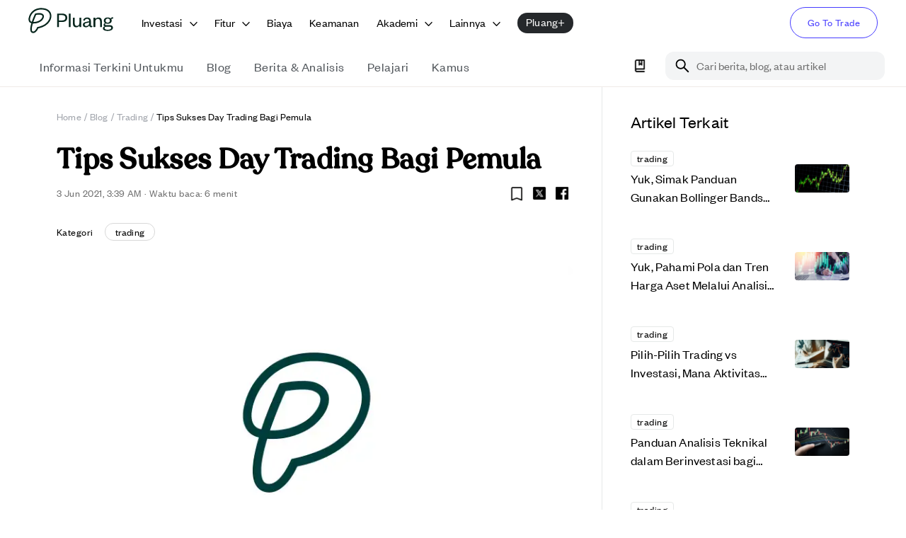

--- FILE ---
content_type: text/html; charset=utf-8
request_url: https://pluang.com/id/blog/resource/tips-trading-day-buat-pemula
body_size: 70314
content:
<!DOCTYPE html><html lang="id" translate="no" style="scroll-padding-top:100px"><head><meta charSet="utf-8"/><meta name="viewport" content="initial-scale=1, width=device-width"/><link rel="icon" href="https://image-cdn.pluang.com/web/financial-content/light/favicon.webp"/><link rel="manifest" href="/financial-manifest.json"/><link rel="canonical" href="https://pluang.com/blog/resource/tips-trading-day-buat-pemula"/><script type="application/ld+json">{"@context":"https://schema.org","@type":"BreadcrumbList","itemListElement":[{"@type":"ListItem","position":1,"item":{"@type":"WebPage","@id":"https://pluang.com/","name":"Home"}},{"@type":"ListItem","position":2,"item":{"@type":"WebPage","@id":"https://pluang.com/akademi/blog","name":"Blog"}},{"@type":"ListItem","position":3,"item":{"@type":"WebPage","@id":"https://pluang.com/akademi/tags/trading","name":"Trading"}},{"@type":"ListItem","position":4,"item":{"@type":"WebPage","@id":"https://pluang.com/blog/resource/tips-trading-day-buat-pemula","name":"Tips Sukses Day Trading Bagi Pemula"}}],"publisher":{"@id":"https://pluang.com/#organization"}}</script><meta property="twitter:image" content="https://image-cdn.pluang.com/web/financial-content/light/defaultImage.webp"/><meta name="twitter:title" content="Tips Sukses Day Trading Bagi Pemula"/><meta name="twitter:description" content="Alih profesi jadi day trader memang menggiurkan, terutama saat volatilitas pasar sedang tinggi seperti saat ini. Day trading sendiri memang salah satu jenis trading yang populer, yang selengkapnya bisa kamu baca di artikel berikut. Tapi, tentu saja risiko yang dihadapi day trader pun setara dengan potensi cuannya. Sehingga, menjadi day trader pun harus disertai dengan […]"/><meta property="facebook:image" content="https://image-cdn.pluang.com/web/financial-content/light/defaultImage.webp"/><meta name="facebook:title" content="Tips Sukses Day Trading Bagi Pemula"/><meta name="facebook:description" content="Alih profesi jadi day trader memang menggiurkan, terutama saat volatilitas pasar sedang tinggi seperti saat ini. Day trading sendiri memang salah satu jenis trading yang populer, yang selengkapnya bisa kamu baca di artikel berikut. Tapi, tentu saja risiko yang dihadapi day trader pun setara dengan potensi cuannya. Sehingga, menjadi day trader pun harus disertai dengan […]"/><title>Tips Sukses Day Trading Bagi Pemula</title><meta property="og:image" content="https://image-cdn.pluang.com/web/financial-content/light/defaultImage.webp"/><meta property="og:title" content="Tips Sukses Day Trading Bagi Pemula"/><meta property="og:description" content="Alih profesi jadi day trader memang menggiurkan, terutama saat volatilitas pasar sedang tinggi seperti saat ini. Day trading sendiri memang salah satu jenis trading yang populer, yang selengkapnya bisa kamu baca di artikel berikut. Tapi, tentu saja risiko yang dihadapi day trader pun setara dengan potensi cuannya. Sehingga, menjadi day trader pun harus disertai dengan […]"/><meta name="description" content="Alih profesi jadi day trader memang menggiurkan, terutama saat volatilitas pasar sedang tinggi seperti saat ini. Day trading sendiri memang salah satu jenis trading yang populer, yang selengkapnya bisa kamu baca di artikel berikut. Tapi, tentu saja risiko yang dihadapi day trader pun setara dengan potensi cuannya. Sehingga, menjadi day trader pun harus disertai dengan […]"/><meta property="article:published_time" content="2021-06-03T03:39:36"/><meta name="author" content="Fathia Nurul Haq"/><meta property="og:type" content="image"/><meta property="og:image:width" content="470"/><meta property="og:image:height" content="246"/><link rel="icon" href="https://image-cdn.pluang.com/web/financial-content/light/defaultImage.webp"/><script type="application/ld+json">{"@context":"https://schema.org","@type":"NewsArticle","headline":"Tips Sukses Day Trading Bagi Pemula","description":"","image":"https://image-cdn.pluang.com/web/financial-content/light/defaultImage.webp","datePublished":"2023-08-08T02:21:31.837Z","url":"https://pluang.comundefined","author":{"@id":"https://pluang.com/#organization"},"publisher":{"@id":"https://pluang.com/#organization"}}</script><meta name="next-head-count" content="24"/><meta name="google" content="notranslate"/><script async="" src="https://www.googletagmanager.com/gtag/js?id=UA-124743364-3"></script><script async="" src="https://www.googleoptimize.com/optimize.js?id=OPT-WCSZ35T"></script><script type="application/ld+json">{"@context":"https://schema.org","@graph":[{"@type":"Organization","@id":"https://pluang.com/#organization","name":"Pluang","description":"Investasi di Saham AS, Kripto, Emas & Reksa Dana mulai Rp5.000. Aman, teregulasi, dan mudah digunakan.","publisher":{"@type":"TradingPlatform","name":"Pluang"},"image":"https://image-cdn.pluang.com/web/compressed/pluang-logo-new.webp","logo":"https://image-cdn.pluang.com/web/compressed/pluang-logo-new.webp","parentOrganization":{"@type":"TradingPlatform","name":"Pluang","url":"https://pluang.com"},"address":{"@type":"PostalAddress","addressCountry":"ID","postalCode":"10350","streetAddress":"The Plaza Office Tower 15th Floor Unit 15B-C, Jl. MH Thamrin Kav 28-30, Gondangdia, Menteng","addressLocality":"Central Jakarta, DKI Jakarta"},"foundingDate":"2019","telephone":"(021) 8063 0065","sameAs":["https://www.facebook.com/pluang.id","https://twitter.com/pluang_id","https://www.instagram.com/pluang_id","https://www.youtube.com/channel/UCpjlE1ViXGf_3WyNYpophrw","https://www.linkedin.com/company/pluang","https://play.google.com/store/apps/details?id=com.EmasDigi","https://apps.apple.com/app/id1341588054"],"email":"tanya@pluang.com"},{"@type":"SoftwareApplication","@id":"https://pluang.com/#android-app","name":"Pluang-Trading US Stock Crypto","url":"https://play.google.com/store/apps/details/Pluang_Trading_US_Stock_Crypto?id=com.EmasDigi","description":"Trade 1,000+ crypto & stocks, from Microsoft and Meta to Bitcoin and Dogecoin!","operatingSystem":"ANDROID","applicationCategory":"FINANCE","image":"https://play-lh.googleusercontent.com/tadADzhCaxO3llHIWAnTQsNA0qm52WumWDIkeNUw1qnK6ozmJ3Ww92dR25bRfPQDWZ8","contentRating":"Rated for 3+","author":{"@type":"Person","name":"pluang","url":"https://pluang.com"},"aggregateRating":{"@type":"AggregateRating","ratingValue":"4.735654830932617","ratingCount":"107934"},"offers":[{"@type":"Offer","price":"0","priceCurrency":"IDR","availability":"https://schema.org/InStock"}]}]}</script><link rel="apple-touch-icon" href="https://image-cdn.pluang.com/web/financial-content/light/favicon.webp"/><meta name="apple-mobile-web-app-status-bar" content="#FFE1C4"/><meta content="#463CFF" name="theme-color"/><link rel="preload" href="/_next/static/css/21fac57ef9de3218.css" as="style"/><link rel="stylesheet" href="/_next/static/css/21fac57ef9de3218.css" data-n-g=""/><link rel="preload" href="/_next/static/css/3732a290370306c7.css" as="style"/><link rel="stylesheet" href="/_next/static/css/3732a290370306c7.css"/><link rel="preload" href="/_next/static/css/79c86a06a29e225e.css" as="style"/><link rel="stylesheet" href="/_next/static/css/79c86a06a29e225e.css"/><link rel="preload" href="/_next/static/css/704d3f71f19dd324.css" as="style"/><link rel="stylesheet" href="/_next/static/css/704d3f71f19dd324.css"/><link rel="preload" href="/_next/static/css/190242d50b58ccc2.css" as="style"/><link rel="stylesheet" href="/_next/static/css/190242d50b58ccc2.css"/><noscript data-n-css=""></noscript><script defer="" nomodule="" src="/_next/static/chunks/polyfills-42372ed130431b0a.js"></script><script defer="" src="/_next/static/chunks/68573-cf5dd8e91d072f79.js"></script><script defer="" src="/_next/static/chunks/77758-cf8f0f119199a7cf.js"></script><script defer="" src="/_next/static/chunks/25675-331c74f6d5972262.js"></script><script defer="" src="/_next/static/chunks/39332-5de22ae1e9c37261.js"></script><script defer="" src="/_next/static/chunks/54493.7585c446e8afc9e9.js"></script><script defer="" src="/_next/static/chunks/44716.0f19bdd2dc6f2fc5.js"></script><script defer="" src="/_next/static/chunks/40014.ce568718bb50aa74.js"></script><script defer="" src="/_next/static/chunks/70807.ab1a0cfedde934e4.js"></script><script defer="" src="/_next/static/chunks/15622.4a99cd69a9b5b638.js"></script><script defer="" src="/_next/static/chunks/28425-861c73c5cf1a22da.js"></script><script defer="" src="/_next/static/chunks/84681-6a6a65f23f315f5d.js"></script><script defer="" src="/_next/static/chunks/36838-f1262c515458206e.js"></script><script defer="" src="/_next/static/chunks/94405.bcdf42de0cfe26a7.js"></script><script defer="" src="/_next/static/chunks/85684.3a9fd50c9f73fe62.js"></script><script defer="" src="/_next/static/chunks/13267.aafbeec7096c23bf.js"></script><script defer="" src="/_next/static/chunks/91927.5327353e2ae7af40.js"></script><script defer="" src="/_next/static/chunks/4858.afe08e55a1442f2d.js"></script><script defer="" src="/_next/static/chunks/77474.ae388eea358adb01.js"></script><script defer="" src="/_next/static/chunks/82204.20487b4099b10526.js"></script><script defer="" src="/_next/static/chunks/34128.375314407a73ef91.js"></script><script defer="" src="/_next/static/chunks/93678.ab5566ea4b564d70.js"></script><script defer="" src="/_next/static/chunks/26699.1d214ab8eaf4d917.js"></script><script defer="" src="/_next/static/chunks/15113.588f64cdd8aa2ae7.js"></script><script defer="" src="/_next/static/chunks/44032.557a6714e820d59c.js"></script><script defer="" src="/_next/static/chunks/25940.c9eb643eb60ee9b6.js"></script><script defer="" src="/_next/static/chunks/16633.fcd9ff6d5116ca0c.js"></script><script defer="" src="/_next/static/chunks/90260.ac3ad118905482be.js"></script><script defer="" src="/_next/static/chunks/17446.e7f4388c885f2935.js"></script><script defer="" src="/_next/static/chunks/36231.678aa11f6b80d1ec.js"></script><script defer="" src="/_next/static/chunks/68215.25e628113da3e208.js"></script><script defer="" src="/_next/static/chunks/84896.20a85bbdceefe75b.js"></script><script defer="" src="/_next/static/chunks/24507.b933ad3a307cfca1.js"></script><script defer="" src="/_next/static/chunks/58021.781e967d6e4cd126.js"></script><script defer="" src="/_next/static/chunks/78559.029a75f2d9e4d370.js"></script><script defer="" src="/_next/static/chunks/2011.8fbf071e6530d585.js"></script><script defer="" src="/_next/static/chunks/85000.4e2c71927c9d084e.js"></script><script defer="" src="/_next/static/chunks/11547.57ef658771b637d6.js"></script><script defer="" src="/_next/static/chunks/77156.958e79d2a2708238.js"></script><script defer="" src="/_next/static/chunks/d7eeaac4-f962d894f3078dc6.js"></script><script defer="" src="/_next/static/chunks/68891-caa96e0ecc3dda64.js"></script><script defer="" src="/_next/static/chunks/86046.d39469da26ec5472.js"></script><script defer="" src="/_next/static/chunks/39433.22f22c26f033dcfd.js"></script><script defer="" src="/_next/static/chunks/31675.65713c1d5702eaee.js"></script><script defer="" src="/_next/static/chunks/18442.2411511d6f51b1aa.js"></script><script defer="" src="/_next/static/chunks/40978.ed5ea4ae21e96814.js"></script><script defer="" src="/_next/static/chunks/8458.50a06d6f881b9559.js"></script><script defer="" src="/_next/static/chunks/47914.b6f49a9192318fa9.js"></script><script defer="" src="/_next/static/chunks/81395.b5d628be4f75cbb3.js"></script><script defer="" src="/_next/static/chunks/18498.fd31bd7d487fb9ba.js"></script><script defer="" src="/_next/static/chunks/92984-e96634e2f1e72252.js"></script><script defer="" src="/_next/static/chunks/29816.8de30a48b65f7a6a.js"></script><script defer="" src="/_next/static/chunks/28388.ab3be9b68794f3a0.js"></script><script defer="" src="/_next/static/chunks/45034.d6f4e00c00ab40b8.js"></script><script defer="" src="/_next/static/chunks/479.959af1482fc4e421.js"></script><script defer="" src="/_next/static/chunks/88423.1cecef920d07a313.js"></script><script defer="" src="/_next/static/chunks/1120.73d42ff5947b6f41.js"></script><script defer="" src="/_next/static/chunks/8697.284e6b541f28f626.js"></script><script defer="" src="/_next/static/chunks/47311-4f4830ae647d9637.js"></script><script defer="" src="/_next/static/chunks/4864.1a1eae66489d9644.js"></script><script defer="" src="/_next/static/chunks/92295.8b73ac3ca0be37ac.js"></script><script defer="" src="/_next/static/chunks/41664-55170f03ab48ad07.js"></script><script defer="" src="/_next/static/chunks/21099.837264fcc0c409e4.js"></script><script defer="" src="/_next/static/chunks/59429.5327db9172c5fb13.js"></script><script defer="" src="/_next/static/chunks/92911-bccbef64307566c1.js"></script><script defer="" src="/_next/static/chunks/82147.10e2a82773b75391.js"></script><script defer="" src="/_next/static/chunks/99171.ba37d387c40bd711.js"></script><script defer="" src="/_next/static/chunks/84885.4e3589c61d8d0989.js"></script><script defer="" src="/_next/static/chunks/84816.2cad98a0250704cf.js"></script><script defer="" src="/_next/static/chunks/10548.8b71f4395a0fc2fb.js"></script><script src="/_next/static/chunks/webpack-d4eef0969b34065d.js" defer=""></script><script src="/_next/static/chunks/framework-22c76c6e1a554a8b.js" defer=""></script><script src="/_next/static/chunks/main-1b52900dd33a430a.js" defer=""></script><script src="/_next/static/chunks/pages/_app-a3589730277e61d9.js" defer=""></script><script src="/_next/static/chunks/52659-1f65b6f572cd4028.js" defer=""></script><script src="/_next/static/chunks/20476-b6c1dcedcf57c1a3.js" defer=""></script><script src="/_next/static/chunks/43915-0a8d782d89c1fa7d.js" defer=""></script><script src="/_next/static/chunks/45017-992ca8c00c8a6e1b.js" defer=""></script><script src="/_next/static/chunks/pages/blog/resource/%5BresourceSlug%5D-7c86f476f1f3e4d5.js" defer=""></script><script src="/_next/static/h6ypZwtcA6d1RPjueRh53/_buildManifest.js" defer=""></script><script src="/_next/static/h6ypZwtcA6d1RPjueRh53/_ssgManifest.js" defer=""></script><style data-styled="" data-styled-version="5.3.11"></style>
                              <script>!function(e){var n="https://s.go-mpulse.net/boomerang/";if("False"=="True")e.BOOMR_config=e.BOOMR_config||{},e.BOOMR_config.PageParams=e.BOOMR_config.PageParams||{},e.BOOMR_config.PageParams.pci=!0,n="https://s2.go-mpulse.net/boomerang/";if(window.BOOMR_API_key="DHU5U-YSLC3-EU88K-4BB46-Y5P6E",function(){function e(){if(!o){var e=document.createElement("script");e.id="boomr-scr-as",e.src=window.BOOMR.url,e.async=!0,i.parentNode.appendChild(e),o=!0}}function t(e){o=!0;var n,t,a,r,d=document,O=window;if(window.BOOMR.snippetMethod=e?"if":"i",t=function(e,n){var t=d.createElement("script");t.id=n||"boomr-if-as",t.src=window.BOOMR.url,BOOMR_lstart=(new Date).getTime(),e=e||d.body,e.appendChild(t)},!window.addEventListener&&window.attachEvent&&navigator.userAgent.match(/MSIE [67]\./))return window.BOOMR.snippetMethod="s",void t(i.parentNode,"boomr-async");a=document.createElement("IFRAME"),a.src="about:blank",a.title="",a.role="presentation",a.loading="eager",r=(a.frameElement||a).style,r.width=0,r.height=0,r.border=0,r.display="none",i.parentNode.appendChild(a);try{O=a.contentWindow,d=O.document.open()}catch(_){n=document.domain,a.src="javascript:var d=document.open();d.domain='"+n+"';void(0);",O=a.contentWindow,d=O.document.open()}if(n)d._boomrl=function(){this.domain=n,t()},d.write("<bo"+"dy onload='document._boomrl();'>");else if(O._boomrl=function(){t()},O.addEventListener)O.addEventListener("load",O._boomrl,!1);else if(O.attachEvent)O.attachEvent("onload",O._boomrl);d.close()}function a(e){window.BOOMR_onload=e&&e.timeStamp||(new Date).getTime()}if(!window.BOOMR||!window.BOOMR.version&&!window.BOOMR.snippetExecuted){window.BOOMR=window.BOOMR||{},window.BOOMR.snippetStart=(new Date).getTime(),window.BOOMR.snippetExecuted=!0,window.BOOMR.snippetVersion=12,window.BOOMR.url=n+"DHU5U-YSLC3-EU88K-4BB46-Y5P6E";var i=document.currentScript||document.getElementsByTagName("script")[0],o=!1,r=document.createElement("link");if(r.relList&&"function"==typeof r.relList.supports&&r.relList.supports("preload")&&"as"in r)window.BOOMR.snippetMethod="p",r.href=window.BOOMR.url,r.rel="preload",r.as="script",r.addEventListener("load",e),r.addEventListener("error",function(){t(!0)}),setTimeout(function(){if(!o)t(!0)},3e3),BOOMR_lstart=(new Date).getTime(),i.parentNode.appendChild(r);else t(!1);if(window.addEventListener)window.addEventListener("load",a,!1);else if(window.attachEvent)window.attachEvent("onload",a)}}(),"".length>0)if(e&&"performance"in e&&e.performance&&"function"==typeof e.performance.setResourceTimingBufferSize)e.performance.setResourceTimingBufferSize();!function(){if(BOOMR=e.BOOMR||{},BOOMR.plugins=BOOMR.plugins||{},!BOOMR.plugins.AK){var n=""=="true"?1:0,t="",a="bu5bfiixzcona2liqeza-f-7924b1d9e-clientnsv4-s.akamaihd.net",i="false"=="true"?2:1,o={"ak.v":"39","ak.cp":"1560267","ak.ai":parseInt("998021",10),"ak.ol":"0","ak.cr":10,"ak.ipv":4,"ak.proto":"h2","ak.rid":"f4908d00","ak.r":44267,"ak.a2":n,"ak.m":"dscb","ak.n":"ff","ak.bpcip":"13.58.18.0","ak.cport":34410,"ak.gh":"23.192.164.204","ak.quicv":"","ak.tlsv":"tls1.3","ak.0rtt":"","ak.0rtt.ed":"","ak.csrc":"-","ak.acc":"","ak.t":"1768456498","ak.ak":"hOBiQwZUYzCg5VSAfCLimQ==5ytiqdWb7rDsFQ3LUj1lD4t+ApCbWFfSw1e5F5nLIy07kDvh48GuYP2Q2nD/0bqZiiWX12DyTSVHUB3CyZ+M8HsP559rSbHmr6HKbf2AlTwYWyrUWyGeOxTzX2HqncORAzj9CFh5LR1uJYXmGuJChm6gFMW0mbvnDX9Kzo03mWfx60PruQk66wiKUP8A+6h45yb1rHgPnH8R7VOmapqbyqYOfxboNabD1w2piqY80Rg/Od2elV46a2uvHsewizf29DYY9av6GggAGYibecsUoIlt1mWAO2RBd8TqiPa4RgHuX1i9l20HunY2lQteQnvIEQowpGZcRwkf8joBRLunZYak37CbGOHBh0zPDm/z57JO1IBuLynNWIoHFLZy2hm4fmHH5Uap/HJJgJzcinAU0MuXW56gxayws7mSfTiAEwo=","ak.pv":"177","ak.dpoabenc":"","ak.tf":i};if(""!==t)o["ak.ruds"]=t;var r={i:!1,av:function(n){var t="http.initiator";if(n&&(!n[t]||"spa_hard"===n[t]))o["ak.feo"]=void 0!==e.aFeoApplied?1:0,BOOMR.addVar(o)},rv:function(){var e=["ak.bpcip","ak.cport","ak.cr","ak.csrc","ak.gh","ak.ipv","ak.m","ak.n","ak.ol","ak.proto","ak.quicv","ak.tlsv","ak.0rtt","ak.0rtt.ed","ak.r","ak.acc","ak.t","ak.tf"];BOOMR.removeVar(e)}};BOOMR.plugins.AK={akVars:o,akDNSPreFetchDomain:a,init:function(){if(!r.i){var e=BOOMR.subscribe;e("before_beacon",r.av,null,null),e("onbeacon",r.rv,null,null),r.i=!0}return this},is_complete:function(){return!0}}}}()}(window);</script></head><body><div id="__loader"></div><div id="__next"><style data-emotion="css-global 1huh0sn">html{-webkit-font-smoothing:antialiased;-moz-osx-font-smoothing:grayscale;box-sizing:border-box;-webkit-text-size-adjust:100%;}*,*::before,*::after{box-sizing:inherit;}strong,b{font-weight:700;}body{margin:0;color:#000000;font-family:FoundersGrotesk;font-weight:400;font-size:1.125rem;line-height:26px;letter-spacing:0.00938em;background-color:#fff;}@media(max-width:900px){body{font-size:1rem;line-height:24px;}}@media print{body{background-color:#fff;}}body::backdrop{background-color:#fff;}html{font-size:16px;}@font-face{font-family:'FoundersGrotesk';src:url('/fonts/FounderGrotesk/regular.woff2') format('woff2'),url('/fonts/FounderGrotesk/regular.ttf') format('truetype'),url('/fonts/FounderGrotesk/regular.otf') format('opentype');font-weight:400;font-style:'normal';font-display:'swap';}@font-face{font-family:'FoundersGrotesk';src:url('/fonts/FounderGrotesk/medium.woff2') format('woff2'),url('/fonts/FounderGrotesk/medium.ttf') format('truetype'),url('/fonts/FounderGrotesk/medium.otf') format('opentype');font-weight:500;font-style:'normal';font-display:'swap';}@font-face{font-family:'FoundersGroteskCondesed';src:url('/fonts/FounderGrotesk/condensed-regular.woff2') format('woff2'),url('/fonts/FounderGrotesk/condensed-regular.ttf') format('truetype'),url('/fonts/FounderGrotesk/condensed-regular.otf') format('opentype');font-weight:400;font-style:'normal';font-display:'swap';}@font-face{font-family:'Recoleta';src:url('/fonts/Recoleta/regular.woff2') format('woff2'),url('/fonts/Recoleta/regular.woff') format('woff'),url('/fonts/Recoleta/regular.ttf') format('truetype');font-weight:400;font-style:'normal';font-display:'swap';}@font-face{font-family:'Recoleta';src:url('/fonts/Recoleta/medium.woff2') format('woff2'),url('/fonts/Recoleta/medium.woff') format('woff'),url('/fonts/Recoleta/medium.ttf') format('truetype');font-weight:500;font-style:'normal';font-display:'swap';}</style><style data-emotion="css-global xyv68w">body{background-color:#FFFFFF;}body html body h1{font-family:FoundersGrotesk;font-size:2.25rem;font-weight:500;line-height:44px;}@media(max-width:900px){body html body h1{font-size:1.75rem;line-height:32px;}}a{-webkit-text-decoration:none;text-decoration:none;}th{font-weight:500;}strong{font-weight:500;}b{font-weight:500;}h1{font-weight:500;}h2{font-weight:500;}h3{font-weight:500;}h4{font-weight:500;}.floatRight{display:-webkit-box;display:-webkit-flex;display:-ms-flexbox;display:flex;-webkit-box-pack:end;-ms-flex-pack:end;-webkit-justify-content:flex-end;justify-content:flex-end;-webkit-align-item:center;-ms-flex-item-align-item:center;align-item:center;}.tableOfContent{border:1px solid;border-color:#EFEAE7;border-radius:15px;padding:20px;margin:12px 0;display:none;}.tableOfContent h6.tocTitle{font-size:2rem;font-weight:500;line-height:38px;color:black.100;}@media(max-width:900px){.tableOfContent h6.tocTitle{font-size:1.5rem;line-height:28px;}}.tableOfContent ul{padding:0 0 0 20px;margin:14px 0 0 0;color:#463CFF;list-style-type:decimal;}.tableOfContent ul ul{margin-top:0;margin-bottom:8px;list-style:lower-alpha;}.tableOfContent .heading{font-size:16px;font-weight:500;line-height:1.25;color:secondary.dark;margin:0;}.tableOfContent .subtitle{margin:14px 0;font-size:14px;font-weight:400;color:#7E8288;}.paddingBottom li{padding-bottom:1rem;}.paddingBottom li p{line-height:1.5;margin:0;}.paddingBottom li:last-child{padding-bottom:0;}.homeSubContainer{padding:3.5rem 0 3rem;border-bottom:0.5px solid #F3F3F3;}.homeSubContainer.boxContainer{padding-top:6.5rem;}@media(max-width:767px){.homeSubContainer{padding:2.5rem 0 3rem;}}.transition{-webkit-transition:all 0.3s ease-in-out;transition:all 0.3s ease-in-out;}.cursor{cursor:pointer;}.alignCenter{-webkit-box-pack:start;-ms-flex-pack:start;-webkit-justify-content:flex-start;justify-content:flex-start;display:-webkit-box;display:-webkit-flex;display:-ms-flexbox;display:flex;}@media(max-width:450px){.responsiveContainer{height:255px;}}@media(min-width:400px) and (max-width:600px){.responsiveContainer{height:335px;}}@media(min-width:600px) and (max-width:900px){.responsiveContainer{height:450px;}}@media(min-width:900px){.responsiveContainer{height:550px;}}.articleDetailsImg{width:100%;height:auto;object-fit:cover;}.CTA_BUTTON{display:-webkit-box;display:-webkit-flex;display:-ms-flexbox;display:flex;padding:1rem;font-size:16px;background:#463CFF;color:#FFFFFF!important;border-radius:2rem;-webkit-box-pack:center;-ms-flex-pack:center;-webkit-justify-content:center;justify-content:center;}.nativeImage{display:-webkit-box;display:-webkit-flex;display:-ms-flexbox;display:flex;-webkit-box-pack:center;-ms-flex-pack:center;-webkit-justify-content:center;justify-content:center;}.lineClamp1{display:-webkit-box;-webkit-line-clamp:1;-webkit-box-orient:vertical;overflow:hidden;}.lineClamp2{display:-webkit-box;-webkit-line-clamp:2;-webkit-box-orient:vertical;overflow:hidden;}.lineClamp3{display:-webkit-box;-webkit-line-clamp:3;-webkit-box-orient:vertical;overflow:hidden;}.str-chat-channel .str-chat__container{-webkit-flex-direction:column;-ms-flex-direction:column;flex-direction:column;background:#FFFFFF;overflow-y:scroll;}.str-chat__virtual-list{padding-bottom:4rem;background-color:#FFFFFF!important;}.str-chat__thread-list{background:#FFFFFF;}.str-chat__thread-list .str-chat__virtual-list{padding-bottom:2rem;}.str-chat__virtual-list p{white-space:pre-wrap;}.str-chat__main-panel{position:relative;-moz-user-select:none;-webkit-user-select:none;-ms-user-select:none;-webkit-user-select:none;-moz-user-select:none;-ms-user-select:none;user-select:none;}.customDateSeperator{margin-top:0px;}.smoothMarginAdd{margin-top:160px;-webkit-transition:all 0.125s ease-in-out;transition:all 0.125s ease-in-out;}.str-chat__list-notifications{display:none!important;}.message-wrapper{display:-webkit-box;display:-webkit-flex;display:-ms-flexbox;display:flex;-webkit-flex-direction:column;-ms-flex-direction:column;flex-direction:column;}.str-chat__ul{margin-bottom:83px!important;}.str-chat__date-separator{padding:1rem!important;}.str-chat__date-separator-date{font-family:FoundersGrotesk!important;font-weight:500!important;font-size:10px!important;line-height:12px;margin:0.5rem!important;letter-spacing:0.08em;text-transform:uppercase;color:#A0A4A8!important;position:relative;top:1px;}.str-chat__date-separator hr{margin-right:0!important;background-color:#F4F4F4!important;}.str-chat__li::after{content:" ";display:block;height:0;clear:both;}.str-chat__li--bottom .str-chat__message-text-inner .str-chat__li--middle .str-chat__message-text-inner .str-chat__message-text-inner{display:-webkit-box;display:-webkit-flex;display:-ms-flexbox;display:flex;-webkit-flex-direction:column;-ms-flex-direction:column;flex-direction:column;-webkit-align-items:flex-start;-webkit-box-align:flex-start;-ms-flex-align:flex-start;align-items:flex-start;padding:2px;position:static;left:0px;top:0px;background:#ededee;border-radius:14px;-webkit-flex:none;-ms-flex:none;flex:none;-webkit-order:1;-ms-flex-order:1;order:1;-webkit-box-flex:0;-webkit-flex-grow:0;-ms-flex-positive:0;flex-grow:0;margin:4px 0px;}.str-chat__thread{background:#FFFFFF;position:fixed;left:0;right:0;top:0;bottom:0;}.str-chat__thread-list>div:first-child{max-height:10rem;overflow:scroll;}.team-message-input__wrapper{position:relative;display:-webkit-box;display:-webkit-flex;display:-ms-flexbox;display:flex;-webkit-flex-direction:column;-ms-flex-direction:column;flex-direction:column;background:#FFFFFF;width:100%;}.team-message-input__wrapper.thread-open{border-bottom-right-radius:0px;}.team-message-input__wrapper .giphy-icon__wrapper{display:-webkit-box;display:-webkit-flex;display:-ms-flexbox;display:flex;-webkit-align-items:center;-webkit-box-align:center;-ms-flex-align:center;align-items:center;-webkit-box-pack:space-evenly;-ms-flex-pack:space-evenly;-webkit-justify-content:space-evenly;justify-content:space-evenly;height:24px;width:63px;background:var(--primary-color);border-radius:12px;margin-left:8px;}.team-message-input__wrapper .giphy-icon__text{font-family:Helvetica Neue,sans-serif;font-style:normal;font-weight:bold;font-size:11px;line-height:8px;color:#FFFFFF;}.team-message-input__bottom{display:-webkit-box;display:-webkit-flex;display:-ms-flexbox;display:flex;-webkit-align-items:center;-webkit-box-align:center;-ms-flex-align:center;align-items:center;-webkit-box-pack:start;-ms-flex-pack:start;-webkit-justify-content:flex-start;justify-content:flex-start;width:100%;height:40px;background:rgba(0, 0, 0, 0.05);}.team-message-input__input:focus-within .team-message-input__button path{fill:var(--primary-color);fill-opacity:1;}.team-message-input__wrapper .str-chat__textarea textarea:focus{border:none;outline:none;box-shadow:none;background:#FFFFFF;}.team-message-input__wrapper .str-chat__textarea textarea::-webkit-input-placeholder{color:rgba(0, 0, 0, 0.2);}.team-message-input__wrapper .str-chat__textarea textarea::-moz-placeholder{color:rgba(0, 0, 0, 0.2);}.team-message-input__wrapper .str-chat__textarea textarea:-ms-input-placeholder{color:rgba(0, 0, 0, 0.2);}.team-message-input__wrapper .str-chat__textarea textarea::placeholder{color:rgba(0, 0, 0, 0.2);}.team-message-input__icons{display:-webkit-box;display:-webkit-flex;display:-ms-flexbox;display:flex;-webkit-box-pack:space-around;-ms-flex-pack:space-around;-webkit-justify-content:space-around;justify-content:space-around;-webkit-align-items:center;-webkit-box-align:center;-ms-flex-align:center;align-items:center;}.messaging-input__input-wrapper:focus-within{border:none!important;}.team-message-input__icons div:first-child{margin:0 5px;}.team-message-input__icons div:nth-child(3){margin-left:5px;}.team-message-input__icons svg{width:36px;}.team-message-input__icons svg:hover path{fill:var(--primary-color);fill-opacity:1;}.team-message-input__icons svg:hover{cursor:pointer;}.icon-divider{width:1px;height:40px;background:rgba(204, 204, 204, 0.5);}.emoji-mart-preview{display:none;}.emoji-mart .emoji-mart-emoji:focus{outline:none;}div.rfu-dropzone:focus{outline:none;}.rfu-image-previewer{-webkit-flex:none;-ms-flex:none;flex:none;margin-left:12px;}.rfu-image-previewer__image{margin-bottom:0;}div.rta__autocomplete.str-chat__emojisearch{z-index:10;position:absolute;background:#fafafa;border-top-left-radius:8px;border-top-right-radius:8px;border-radius:16px!important;margin:0;width:100%;height:200px;}.rta__entity--selected{background:#005fff;}.str-chat__slash-command:hover{background:#005fff;cursor:pointer;}.rta__list-header{display:none;}.str-chat__messaging-input{background:#FFFFFF;display:-webkit-box;display:-webkit-flex;display:-ms-flexbox;display:flex;-webkit-align-items:center;-webkit-box-align:center;-ms-flex-align:center;align-items:center;padding:8px;}.str-chat.dark .str-chat__messaging-input{background:#2e3033;border-top:1px solid rgba(0, 0, 0, 0.16);}.messaging-input__input-wrapper{display:-webkit-box;display:-webkit-flex;display:-ms-flexbox;display:flex;-webkit-align-items:center;-webkit-box-align:center;-ms-flex-align:center;align-items:center;width:100%;min-height:36px;border-radius:20px;background:#F4F4F4;-webkit-transition:border 0.2s ease-in-out;transition:border 0.2s ease-in-out;overflow-x:auto;}.chatMessageTimestamp{font-size:10px;line-height:11px;}.rfu-image-upload-button{display:none;}.str-chat.dark .messaging-input__input-wrapper{border:2px solid rgba(0, 0, 0, 0.16);background:#323437;}.str-chat__messaging-input .messaging-input__input-wrapper:focus-within{border:2px solid #005fff;}.str-chat__messaging-input>*:not(:first-of-type){margin-left:8px;}.str-chat__textarea{display:-webkit-box;display:-webkit-flex;display:-ms-flexbox;display:flex;-webkit-align-items:center;-webkit-box-align:center;-ms-flex-align:center;align-items:center;}.str-chat__textarea textarea{font-size:14px;line-height:16px;min-height:0px;-webkit-transition:box-shadow 0.2s ease-in-out;transition:box-shadow 0.2s ease-in-out;color:#6F6F6F;border:none!important;outline:none!important;border-radius:20px;min-width:100px;background:transparent!important;}.str-chat__textarea textarea:focus{border:none!important;outline:none!important;box-shadow:none!important;}textarea.rta__textarea.str-chat__textarea__textarea::-webkit-input-placeholder{color:#D5D7DC;}textarea.rta__textarea.str-chat__textarea__textarea::-moz-placeholder{color:#D5D7DC;}textarea.rta__textarea.str-chat__textarea__textarea:-ms-input-placeholder{color:#D5D7DC;}textarea.rta__textarea.str-chat__textarea__textarea::placeholder{color:#D5D7DC;}.messaging-input__button{opacity:0.5;cursor:pointer;padding:0 4px;-webkit-transition:opacity 0.2s ease-in-out;transition:opacity 0.2s ease-in-out;}.messaging-input__button svg path{-webkit-transition:fill 0.2s ease-in-out;transition:fill 0.2s ease-in-out;fill:black;}.messaging-input__button:hover{opacity:1;}.messaging-input__button:hover svg path{fill:#005fff!important;}.str-chat__virtual-list-message-wrapper{padding:0!important;}.str-chat__messaging-input .emoji-mart-bar,.str-chat__messaging-input .emoji-mart-search input{border-color:rgba(0, 0, 0, 0.36);}.str-chat.dark .str-chat__messaging-input .messaging-input__button svg path{fill:#FFFFFF;}.messageText{background:none;text-align:left;padding:4px 8px 0px 8px;word-break:break-word;}.messageText a{color:inherit;-webkit-text-decoration:underline;text-decoration:underline;}.messageTextOwn{color:#FFFFFF;}.messageTextOwn .quoted-message{display:none!important;}.messageTextOwn .str-chat__message-attachment{display:none;}.messageTextOther{color:#6F6F6F;}.messageTextOther .quoted-message{display:none!important;}.messageTextOther .str-chat__message-attachment{display:none;}.str-chat__message-attachment-file--item{background-color:rgba(255, 255, 255, 0.2);}.str-chat__message-attachment-file--item-text{text-align:left;}.str-chat__message-attachment-file--item-text button{width:90%;}.str-chat__message-attachment-file--item-text p{white-space:inherit;text-overflow:ellipsis;overflow:hidden;}.str-chat__message-text{width:100%;margin:0;font-size:1rem;}.str-chat__message-text .str-chat__message-mention{font-weight:normal;-webkit-text-decoration:underline;text-decoration:underline;}.str-chat__message-text .inline-text-emoji{margin:0.25rem;padding-top:0.25rem;display:inline-block;}.giphy-icon__wrapper{display:-webkit-box;display:-webkit-flex;display:-ms-flexbox;display:flex;-webkit-align-items:center;-webkit-box-align:center;-ms-flex-align:center;align-items:center;-webkit-box-pack:space-evenly;-ms-flex-pack:space-evenly;-webkit-justify-content:space-evenly;justify-content:space-evenly;height:24px;width:63px;background:#005fff;border-radius:12px;margin-left:8px;}.giphy-icon__text{font-family:Helvetica Neue,sans-serif;font-weight:bold;font-size:11px;line-height:8px;color:#FFFFFF;}div.rfu-dropzone{width:100%;}.str-chat__user-item{background:#FFFFFF;color:#6F6F6F;}.str-chat.dark .str-chat__user-item{background:rgba(46, 48, 51, 0.98);color:#FFFFFF;}.str-chat__user-item:hover{background:#005fff!important;color:#FFFFFF;cursor:pointer;}@media screen and (max-width: 640px){.str-chat__emojisearch{width:unset;}.str-chat__textarea textarea{font-size:16px;}}.longPressed{background:#D8D8D8;}.floatingReactionSelector{position:fixed;bottom:10rem;z-index:999;}.onlyEmojiTextItem p{font-size:5rem;}.quoted-message-inner>div{font-size:1rem;}.bottom-reaction-selector{display:-webkit-box;display:-webkit-flex;display:-ms-flexbox;display:flex;-webkit-flex-direction:row;-ms-flex-direction:row;flex-direction:row;z-index:999;}.bottom-reaction-selector>div{background:#ccc;border-radius:100%;width:2rem;height:2rem;text-align:center;padding-top:0.25rem;margin:0.25rem;}.emojiReactionPicker{z-index:1024;}.custom-reactions-list{display:-webkit-box;display:-webkit-flex;display:-ms-flexbox;display:flex;-webkit-flex-direction:row;-ms-flex-direction:row;flex-direction:row;}.custom-reactions-list>div{display:-webkit-box;display:-webkit-flex;display:-ms-flexbox;display:flex;-webkit-flex-direction:row;-ms-flex-direction:row;flex-direction:row;}.str-chat__message-notification{display:none!important;}.str-chat__reverse-infinite-scroll{padding:0px!important;}.emoji-mart-scroll{height:600px!important;}.suggestion-item{display:-webkit-box;display:-webkit-flex;display:-ms-flexbox;display:flex;-webkit-align-items:center;-webkit-box-align:center;-ms-flex-align:center;align-items:center;height:50px;font-size:18px;padding-left:16px;background:#FFFFFF;border-bottom:1px solid;border-color:#F4F4F4;color:#000000;}.suggestion-item.selected{background:#EFEAE7;color:#463CFF;font-weight:700;cursor:pointer;}.infinite-scroll-component__outerdiv{width:100%;}.str-chat__modal__inner{background:rgba(255,255,255, 0.1)!important;}.chat-plus-room-list{width:100%;}.hideBanner .pluangPlusBanner{display:none!important;}.hideBanner .mobileContainer{top:60px;}.hideBanner .webHeaderContainer{height:70px!important;padding-top:8px;}.hideBanner .webTabHeader{top:70px!important;}.hideBanner .bookmarkSticky{top:120px;}.hideBanner.pluangPlus .webTabHeader{top:60px!important;}.hideBanner.pluangPlus .heroSec{padding-top:110px;}.hideBanner.pluangPlus .containerMaxWidth{padding-top:0;}.webTabHeader .containerMaxWidth{padding-top:0;}.floatingToc a{color:#463CFF;}.floatingToc ul{color:#463CFF;}@media(max-width:540px){.spotlighTable .spotlighTable_table{width:100%;}}.splideContainer .splide .splide__slide.fade{opacity:0;-webkit-transition:opacity 0.2s ease-in-out;transition:opacity 0.2s ease-in-out;}.splideContainer .splide .splide__slide.fade.is-active{opacity:1;}.splideContainer .splide .splide__arrows button{width:49px;height:49px;background:url(https://image-cdn.pluang.com/web/financial-content/light/sliderButtonRight.webp);-webkit-background-position:center;background-position:center;background-repeat:no-repeat;-webkit-transition:all0.5s ease;transition:all0.5s ease;-webkit-background-size:49px;background-size:49px;}.splideContainer .splide .splide__arrows button:hover{background:url(https://image-cdn.pluang.com/web/financial-content/light/sliderButtonRightGrey.webp);-webkit-transition:all0.5s ease;transition:all0.5s ease;-webkit-background-size:49px;background-size:49px;}.splideContainer .splide .splide__arrows button.splide__arrow svg{display:none;}.splideContainer .splide .splide__arrows button.splide__arrow--next{margin-right:40px;}.splideContainer .splide .splide__arrows button.splide__arrow--prev{margin-left:40px;background:url(https://image-cdn.pluang.com/web/financial-content/light/sliderButtonLeft.webp);-webkit-transition:all0.5s ease;transition:all0.5s ease;-webkit-background-size:49px;background-size:49px;}.splideContainer .splide .splide__arrows button.splide__arrow--prev:hover{background:url(https://image-cdn.pluang.com/web/financial-content/light/sliderButtonLeftGrey.webp);-webkit-transition:all0.5s ease;transition:all0.5s ease;-webkit-background-size:49px;background-size:49px;}@media(max-width:900px){.splideContainer .splide .splide__arrows button{display:none;}}.splideContainer .splide__pagination{bottom:-35px;}@media(max-width:900px){.splideContainer .splide__pagination{bottom:-24px;}}.splideContainer .splide__pagination .splide__pagination__page{width:6px;height:6px;background:#D5D7DC;}.splideContainer .splide__pagination .splide__pagination__page.is-active{-webkit-transform:scale(1);-moz-transform:scale(1);-ms-transform:scale(1);transform:scale(1);background:#000000;}.RightsplideContainer .splide__pagination{bottom:-22px;left:0;-webkit-align-items:flex-start;-webkit-box-align:flex-start;-ms-flex-align:flex-start;align-items:flex-start;-webkit-box-pack:start;-ms-flex-pack:start;-webkit-justify-content:flex-start;justify-content:flex-start;padding:0;}@media(max-width:900px){.RightsplideContainer .splide__pagination{bottom:-20px;}}.RightsplideContainer .splide__pagination .splide__pagination__page{width:6px;height:6px;background:#D5D7DC;}.RightsplideContainer .splide__pagination .splide__pagination__page.is-active{-webkit-transform:scale(1);-moz-transform:scale(1);-ms-transform:scale(1);transform:scale(1);background:#000000;}@media(max-width:600px){.sliderPromotion .splide li.splide__slide{width:82%!important;}}@media(max-width:900px){.sliderPromotion .splide .splide__arrows{display:none;}}.MuiMenu-list{padding:8px!important;border:1px solid;border-color:#EFEAE7;border-radius:12px;}.MuiMenu-list li.MenuItemAcademy{border-radius:8px;}.MuiMenu-list li.MenuItemAcademy div{display:none!important;}.MuiMenu-list li.MenuItemAcademy.Mui-selected{color:#463CFF;background-color:transparent;}.MuiMenu-list li.MenuItemAcademy.Mui-selected div{display:block!important;}input[type="date"]{-webkit-appearance:none;-moz-appearance:none;-webkit-appearance:none;-moz-appearance:none;-ms-appearance:none;appearance:none;}input[type="time"]{-webkit-appearance:none;-moz-appearance:none;-webkit-appearance:none;-moz-appearance:none;-ms-appearance:none;appearance:none;}input::-webkit-date-and-time-value{text-align:left;}</style><style data-emotion="css 1d3bbye">.css-1d3bbye{box-sizing:border-box;display:-webkit-box;display:-webkit-flex;display:-ms-flexbox;display:flex;-webkit-box-flex-wrap:wrap;-webkit-flex-wrap:wrap;-ms-flex-wrap:wrap;flex-wrap:wrap;width:100%;-webkit-flex-direction:row;-ms-flex-direction:row;flex-direction:row;}</style><div class="MuiGrid-root MuiGrid-container css-1d3bbye"></div><div class="hide-medium-initial"><style data-emotion="css y4plf2">.css-y4plf2{position:-webkit-sticky;position:sticky;top:0;width:100%;padding-top:0px;height:65px;z-index:9999;background:white;}.css-y4plf2 .invest__content{position:absolute;background:white;width:100%;bottom:inherit;z-index:1300;border-radius:0;padding:0;display:none;}@media(max-width:1099px){.css-y4plf2 .invest__content{width:100%;}}.css-y4plf2 .invest__content:hover{display:-webkit-box;display:-webkit-flex;display:-ms-flexbox;display:flex;}.css-y4plf2 .pluangPlusBanner{background:#25282B;height:60px;display:-webkit-box;display:-webkit-flex;display:-ms-flexbox;display:flex;-webkit-box-pack:center;-ms-flex-pack:center;-webkit-justify-content:center;justify-content:center;color:#fff;}.css-y4plf2 .pluangPlusBanner .pluangPlusIcon{top:14px;}.css-y4plf2 .pluangPlusBanner .pluangPlusGreenline{right:-120px;position:absolute;top:0;}.css-y4plf2 .pluangPlusBanner a{color:#fff;-webkit-text-decoration:underline;text-decoration:underline;z-index:999;padding-left:5px;}.css-y4plf2 .pluangPlusBanner a:hover{-webkit-text-decoration:none;text-decoration:none;}</style><div class="webHeaderContainer MuiBox-root css-y4plf2" data-testid="webHeader"><style data-emotion="css 1jy7urg">.css-1jy7urg{-webkit-flex-direction:row;-ms-flex-direction:row;flex-direction:row;max-width:1440px;display:-webkit-box;display:-webkit-flex;display:-ms-flexbox;display:flex;margin:auto;-webkit-align-items:center;-webkit-box-align:center;-ms-flex-align:center;align-items:center;}@media (min-width:0px){.css-1jy7urg{padding-left:0px;padding-right:0px;}}@media (min-width:900px){.css-1jy7urg{padding-left:40px;padding-right:40px;}}</style><div class="MuiBox-root css-1jy7urg"><style data-emotion="css 4g6ai3">.css-4g6ai3{cursor:pointer;}</style><div class="MuiBox-root css-4g6ai3"><a href="https://pluang.com"><svg width="120" height="36" viewBox="0 0 131 39" fill="none" xmlns="http://www.w3.org/2000/svg"><path d="M7.59 38.826c-2.062-.011-3.226-1.14-3.787-2.155-1.313-2.379-1.022-6.657.896-13.058-3.296-.671-4.873-3.717-4.256-7.675.735-4.721 3.438-9.074 7.24-11.945C10.147 2.133 13.23.895 16.6.41c3.1-.447 6.374-.257 9.464.546 3.541.92 6.275 2.838 7.905 5.541 1.396 2.316 1.932 5.137 1.511 7.945-.716 4.762-3.78 9.314-8.409 12.489-3.21 2.203-7.145 3.794-11.7 4.731-.847 1.83-3.668 7.164-7.78 7.164Zm-.533-14.844C4.727 31.637 5.303 34.5 5.875 35.535c.252.454.656.932 1.698.932 3.098 0 5.642-5.682 6.088-6.736a.33.33 0 0 1 .248-.199c1.149-.218 7.573-1.538 11.826-4.538 4.053-2.86 6.792-6.78 7.411-10.898.592-3.934-1.065-9.14-7.675-10.859-5.902-1.535-12.17-.524-16.358 2.634-3.32 2.505-5.69 6.306-6.332 10.429-.247 1.578-.256 4.6 2.632 5.06 1.256-4.092 4.032-10.327 4.321-10.966.338-.748.54-1.185.65-1.42a.506.506 0 0 1 .353-.277c2.026-.424 7.239-1.305 10.194-.022 2.312 1.005 3.001 2.58 3.17 3.724.4 2.699-1.676 5.814-3.91 7.706-3.272 2.77-8.435 4.27-13.134 3.877ZM7.8 21.67c3.913.18 8.209-1.117 10.857-3.357 1.692-1.432 3.352-3.869 3.102-5.566-.122-.819-.702-1.443-1.777-1.909-1.847-.802-5.564-.423-7.854-.008-.688 1.508-2.683 5.987-4.328 10.84ZM47.034 29.561H44.52a.169.169 0 0 1-.169-.168V8.927c0-.093.076-.169.17-.169h7.422c5.173 0 8.122 2.443 8.122 6.506 0 4.095-2.951 6.538-8.122 6.538h-4.57a.169.169 0 0 0-.17.168v7.423a.172.172 0 0 1-.17.168Zm4.844-10.105c3.648 0 5.404-1.487 5.404-4.194 0-2.675-1.758-4.161-5.404-4.161h-4.505a.169.169 0 0 0-.169.168v8.018c0 .093.076.169.17.169h4.504ZM65.261 8.925V29.39a.169.169 0 0 1-.168.168h-2.414a.169.169 0 0 1-.169-.168V8.925c0-.093.076-.168.169-.168h2.414c.093 0 .168.075.168.168ZM78.914 15.13h2.414c.093 0 .169.076.169.168v14.095a.168.168 0 0 1-.17.168h-2.413a.169.169 0 0 1-.168-.168v-1.672c0-.17-.224-.232-.313-.087-.852 1.386-2.512 2.323-4.43 2.323-3.779 0-5.172-2.477-5.172-5.844V15.3c0-.093.076-.169.17-.169h2.413c.093 0 .168.076.168.168v8.55c0 2.41 1.062 3.962 3.35 3.962 2.155 0 3.811-1.718 3.811-4.393v-8.12a.171.171 0 0 1 .171-.167ZM96.505 26.72c0 .76.431 1.123 1.128 1.123.27 0 .667-.066 1.022-.212.113-.047.239.03.239.152v1.144a.17.17 0 0 1-.05.122c-.488.47-1.081.808-2.17.808-1.348 0-2.343-.916-2.646-2.36a.168.168 0 0 0-.307-.054c-.92 1.465-2.82 2.512-4.97 2.512-2.817 0-4.641-1.518-4.641-3.994 0-2.74 2.353-3.863 5.834-4.557l3.777-.766a.168.168 0 0 0 .136-.164v-.423c0-1.981-1.16-3.203-3.182-3.203-2.029 0-3.15 1.154-3.608 2.764a.168.168 0 0 1-.185.122l-2.124-.286a.17.17 0 0 1-.144-.205c.621-2.615 2.755-4.509 6.092-4.509 3.648 0 5.801 1.85 5.801 5.514v6.472h-.002Zm-2.652-4.083a.168.168 0 0 0-.203-.165l-3.044.65c-2.288.494-3.747.924-3.747 2.675 0 1.22.829 2.147 2.487 2.147 2.554 0 4.51-1.916 4.51-4.822v-.485h-.003ZM103.147 29.561h-2.414a.169.169 0 0 1-.169-.168V15.298c0-.092.076-.168.169-.168h2.414c.093 0 .169.076.169.168V17c0 .17.223.232.312.087.867-1.413 2.606-2.352 4.495-2.352 3.78 0 5.305 2.51 5.305 5.877v8.78a.169.169 0 0 1-.169.168h-2.414a.168.168 0 0 1-.168-.168v-8.55c0-2.41-1.161-3.929-3.448-3.929-2.189 0-3.911 1.716-3.911 4.358v8.121a.172.172 0 0 1-.171.17ZM122.469 24.54c-1.159 0-2.222-.187-3.103-.56a.17.17 0 0 0-.155.011c-.467.298-.886.746-.886 1.375 0 .792.496 1.254 1.757 1.254h5.669c3.149 0 4.808 1.65 4.808 3.896 0 3.599-4.045 4.986-8.354 4.986-3.912 0-7.161-1.221-7.161-3.896 0-1.49.97-2.495 2.475-2.92.148-.04.167-.244.031-.31-.993-.486-1.445-1.335-1.445-2.284 0-1.173.782-2.027 1.94-2.593a.165.165 0 0 0 .033-.279c-1.061-.854-1.674-2.08-1.674-3.567 0-3.038 2.52-4.92 6.067-4.92 1.746 0 3.311.515 4.4 1.371a.17.17 0 0 0 .244-.034 4.432 4.432 0 0 1 3.403-1.829.17.17 0 0 1 .175.17v2.041c0 .091-.074.164-.165.166-.844.024-1.767.215-2.445.51a.169.169 0 0 0-.079.24c.374.66.601 1.43.601 2.285-.003 3.007-2.557 4.887-6.136 4.887Zm-.266 9.147c3.316 0 5.702-.792 5.702-2.873 0-1.32-1.094-1.784-2.784-1.784h-4.676c-1.492 0-2.784.494-2.784 2.046 0 1.819 1.857 2.611 4.542 2.611Zm.299-17.171c-2.022 0-3.283 1.123-3.283 3.17 0 1.98 1.259 3.103 3.283 3.103 2.054 0 3.315-1.123 3.315-3.104-.002-2.046-1.261-3.169-3.315-3.169Z" fill="#06251C"></path></svg></a></div><style data-emotion="css 183kpjj">.css-183kpjj{display:-webkit-box;display:-webkit-flex;display:-ms-flexbox;display:flex;-webkit-flex-direction:row;-ms-flex-direction:row;flex-direction:row;-webkit-align-items:center;-webkit-box-align:center;-ms-flex-align:center;align-items:center;padding-left:40px;-webkit-flex-wrap:wrap;-webkit-flex:1;-ms-flex:1;flex:1;-webkit-box-pack:start;-ms-flex-pack:start;-webkit-justify-content:flex-start;justify-content:flex-start;-webkit-box-flex-wrap:nowrap!important;-webkit-flex-wrap:nowrap!important;-ms-flex-wrap:nowrap!important;flex-wrap:nowrap!important;}@media (min-width:0px){.css-183kpjj{display:none;}}@media (min-width:900px){.css-183kpjj{display:-webkit-box;display:-webkit-flex;display:-ms-flexbox;display:flex;}}</style><div class="MuiStack-root css-183kpjj"><style data-emotion="css 1h5t7je">.css-1h5t7je{box-sizing:border-box;margin:0;-webkit-flex-direction:row;-ms-flex-direction:row;flex-direction:row;cursor:pointer;display:-webkit-inline-box;display:-webkit-inline-flex;display:-ms-inline-flexbox;display:inline-flex;-webkit-align-items:center;-webkit-box-align:center;-ms-flex-align:center;align-items:center;padding-right:24px;padding-top:24px;padding-bottom:24px;}.css-1h5t7je span:first-of-type{margin-top:4px!important;}.css-1h5t7je img{-webkit-filter:brightness(0);filter:brightness(0);}.css-1h5t7je:hover ~.invest__content{display:-webkit-box;display:-webkit-flex;display:-ms-flexbox;display:flex;}.css-1h5t7je:hover img{-webkit-filter:brightness(0);filter:brightness(0);-webkit-transform:rotate(-180deg);-moz-transform:rotate(-180deg);-ms-transform:rotate(-180deg);transform:rotate(-180deg);}</style><div class="MuiGrid-root MuiGrid-item css-1h5t7je"><style data-emotion="css ahpi53">.css-ahpi53{margin:0;font-family:FoundersGrotesk;font-weight:400;font-size:1rem;line-height:24px;letter-spacing:0.01071em;color:#000000;color:#000000;font-weight:400;margin-right:10px;line-height:16px;}@media(max-width:900px){.css-ahpi53{font-size:0.875rem;line-height:20px;}}.css-ahpi53 p:only-child{margin:0;width:100%;}.css-ahpi53 img{width:100%;height:100%;}</style><p class="MuiTypography-root MuiTypography-body2 css-ahpi53">Investasi</p><img src="https://image-cdn.pluang.com/web/financial-content/light/chevronDown.webp" alt="down-icon" height="7" width="11" loading="lazy" class="arrowIcon" style="margin-top:2px"/></div><style data-emotion="css 18jy236">.css-18jy236{box-sizing:border-box;margin:0;-webkit-flex-direction:row;-ms-flex-direction:row;flex-direction:row;width:100%;background:#fff;left:0;-webkit-flex-direction:column;-ms-flex-direction:column;flex-direction:column;margin:0!important;}@media (min-width:0px){.css-18jy236{position:relative;top:0;box-shadow:none;display:-webkit-box;display:-webkit-flex;display:-ms-flexbox;display:flex;}}@media (min-width:900px){.css-18jy236{position:absolute;top:64px;box-shadow:0px 4px 4px -4px rgba(102,102,102,0.5);display:none;}}.css-18jy236:hover{display:-webkit-box;display:-webkit-flex;display:-ms-flexbox;display:flex;}</style><div class="MuiGrid-root MuiGrid-item invest__content css-18jy236"><style data-emotion="css 148t9b0">.css-148t9b0{box-sizing:border-box;display:-webkit-box;display:-webkit-flex;display:-ms-flexbox;display:flex;-webkit-box-flex-wrap:wrap;-webkit-flex-wrap:wrap;-ms-flex-wrap:wrap;flex-wrap:wrap;width:100%;-webkit-flex-direction:row;-ms-flex-direction:row;flex-direction:row;max-width:1200px;}@media (min-width:0px){.css-148t9b0{padding-top:0px;padding-bottom:0px;-webkit-flex-direction:column;-ms-flex-direction:column;flex-direction:column;}}@media (min-width:900px){.css-148t9b0{margin:0 auto;padding-top:16px;padding-bottom:16px;-webkit-flex-direction:row;-ms-flex-direction:row;flex-direction:row;}}</style><div class="MuiGrid-root MuiGrid-container css-148t9b0"><style data-emotion="css 19egsyp">.css-19egsyp{box-sizing:border-box;margin:0;-webkit-flex-direction:row;-ms-flex-direction:row;flex-direction:row;-webkit-flex-basis:100%;-ms-flex-preferred-size:100%;flex-basis:100%;-webkit-box-flex:0;-webkit-flex-grow:0;-ms-flex-positive:0;flex-grow:0;max-width:100%;}@media (min-width:600px){.css-19egsyp{-webkit-flex-basis:100%;-ms-flex-preferred-size:100%;flex-basis:100%;-webkit-box-flex:0;-webkit-flex-grow:0;-ms-flex-positive:0;flex-grow:0;max-width:100%;}}@media (min-width:900px){.css-19egsyp{-webkit-flex-basis:33.333333%;-ms-flex-preferred-size:33.333333%;flex-basis:33.333333%;-webkit-box-flex:0;-webkit-flex-grow:0;-ms-flex-positive:0;flex-grow:0;max-width:33.333333%;}}@media (min-width:1200px){.css-19egsyp{-webkit-flex-basis:33.333333%;-ms-flex-preferred-size:33.333333%;flex-basis:33.333333%;-webkit-box-flex:0;-webkit-flex-grow:0;-ms-flex-positive:0;flex-grow:0;max-width:33.333333%;}}@media (min-width:1536px){.css-19egsyp{-webkit-flex-basis:33.333333%;-ms-flex-preferred-size:33.333333%;flex-basis:33.333333%;-webkit-box-flex:0;-webkit-flex-grow:0;-ms-flex-positive:0;flex-grow:0;max-width:33.333333%;}}</style><div class="MuiGrid-root MuiGrid-item MuiGrid-grid-xs-12 MuiGrid-grid-md-4 css-19egsyp"><a href="https://pluang.com/produk/pluang-us-stocks"><style data-emotion="css 18nn88y">.css-18nn88y{box-sizing:border-box;margin:0;-webkit-flex-direction:row;-ms-flex-direction:row;flex-direction:row;position:relative;background-color:#FFFFFF;height:100%;display:-webkit-box;display:-webkit-flex;display:-ms-flexbox;display:flex;-webkit-flex-direction:row;-ms-flex-direction:row;flex-direction:row;-webkit-transition:0.5s;transition:0.5s;overflow:hidden;}@media (min-width:0px){.css-18nn88y{padding:12px 0;}}@media (min-width:900px){.css-18nn88y{padding:16px 12px;}}.css-18nn88y span.menuDescription{color:#6F6F6F;}.css-18nn88y .menuTitle{display:-webkit-box;display:-webkit-flex;display:-ms-flexbox;display:flex;-webkit-align-items:center;-webkit-box-align:center;-ms-flex-align:center;align-items:center;}.css-18nn88y .menuTitle img{opacity:0;padding-left:4px!important;-webkit-transition:all 0.3s;transition:all 0.3s;}.css-18nn88y:hover{cursor:pointer;}</style><div class="MuiGrid-root MuiGrid-item css-18nn88y"><img src="https://image-cdn.pluang.com/web/financial-content/light/usstockMenuIcon.webp" alt="item" height="48" width="48" loading="lazy"/><style data-emotion="css vidp00">.css-vidp00{box-sizing:border-box;margin:0;-webkit-flex-direction:row;-ms-flex-direction:row;flex-direction:row;-webkit-flex-basis:100%;-ms-flex-preferred-size:100%;flex-basis:100%;-webkit-box-flex:0;-webkit-flex-grow:0;-ms-flex-positive:0;flex-grow:0;max-width:100%;padding-left:12px;display:-webkit-box;display:-webkit-flex;display:-ms-flexbox;display:flex;-webkit-flex-direction:column;-ms-flex-direction:column;flex-direction:column;-webkit-box-pack:center;-ms-flex-pack:center;-webkit-justify-content:center;justify-content:center;margin-top:4px;color:#6F6F6F;}@media (min-width:600px){.css-vidp00{-webkit-flex-basis:100%;-ms-flex-preferred-size:100%;flex-basis:100%;-webkit-box-flex:0;-webkit-flex-grow:0;-ms-flex-positive:0;flex-grow:0;max-width:100%;}}@media (min-width:900px){.css-vidp00{-webkit-flex-basis:100%;-ms-flex-preferred-size:100%;flex-basis:100%;-webkit-box-flex:0;-webkit-flex-grow:0;-ms-flex-positive:0;flex-grow:0;max-width:100%;}}@media (min-width:1200px){.css-vidp00{-webkit-flex-basis:100%;-ms-flex-preferred-size:100%;flex-basis:100%;-webkit-box-flex:0;-webkit-flex-grow:0;-ms-flex-positive:0;flex-grow:0;max-width:100%;}}@media (min-width:1536px){.css-vidp00{-webkit-flex-basis:100%;-ms-flex-preferred-size:100%;flex-basis:100%;-webkit-box-flex:0;-webkit-flex-grow:0;-ms-flex-positive:0;flex-grow:0;max-width:100%;}}@media (min-width:0px){.css-vidp00{padding-right:0px;}}@media (min-width:900px){.css-vidp00{padding-right:0px;}}.css-vidp00:hover img{opacity:1;-webkit-transition:all 0.3s;transition:all 0.3s;}.css-vidp00:hover .menuDescription{color:#000000;}</style><div class="MuiGrid-root MuiGrid-item MuiGrid-grid-xs-12 css-vidp00"><style data-emotion="css 1acmohb">.css-1acmohb{margin:0;font-family:FoundersGrotesk;font-weight:400;font-size:1.5rem;line-height:34px;letter-spacing:0.00938em;color:#000000;font-weight:400;}@media(max-width:900px){.css-1acmohb{font-size:1.25rem;line-height:26px;}}.css-1acmohb p:only-child{margin:0;width:100%;}.css-1acmohb img{width:100%;height:100%;}.css-1acmohb:hover{color:#463CFF;}</style><h6 class="MuiTypography-root MuiTypography-subtitle1 menuTitle css-1acmohb">Saham AS<img src="https://image-cdn.pluang.com/web/financial-content/light/arrowMenuBlue.webp" alt="item" height="24" width="24" loading="lazy" style="height:20px;width:22px"/></h6><style data-emotion="css eamzgf">.css-eamzgf{margin:0;font-family:FoundersGrotesk;font-weight:400;font-size:0.875rem;line-height:20px;letter-spacing:0.03333em;color:#000000;margin-top:4px;}@media(max-width:900px){.css-eamzgf{font-size:0.75rem;line-height:18px;}}.css-eamzgf p:only-child{margin:0;width:100%;}.css-eamzgf img{width:100%;height:100%;}</style><span class="MuiTypography-root MuiTypography-caption menuDescription css-eamzgf">Investasi di pasar terbesar dunia dengan Saham AS</span></div></div></a></div><div class="MuiGrid-root MuiGrid-item MuiGrid-grid-xs-12 MuiGrid-grid-md-4 css-19egsyp"><a href="https://pluang.com/produk/pluang-crypto"><div class="MuiGrid-root MuiGrid-item css-18nn88y"><img src="https://image-cdn.pluang.com/web/financial-content/light/cryptoMenuIcon.webp" alt="item" height="48" width="48" loading="lazy"/><div class="MuiGrid-root MuiGrid-item MuiGrid-grid-xs-12 css-vidp00"><h6 class="MuiTypography-root MuiTypography-subtitle1 menuTitle css-1acmohb">Crypto<img src="https://image-cdn.pluang.com/web/financial-content/light/arrowMenuBlue.webp" alt="item" height="24" width="24" loading="lazy" style="height:20px;width:22px"/></h6><span class="MuiTypography-root MuiTypography-caption menuDescription css-eamzgf">Temukan potensi Aset Kripto tanpa batas</span></div></div></a></div><div class="MuiGrid-root MuiGrid-item MuiGrid-grid-xs-12 MuiGrid-grid-md-4 css-19egsyp"><a href="https://pluang.com/produk/pluang-reksa-dana"><div class="MuiGrid-root MuiGrid-item css-18nn88y"><img src="https://image-cdn.pluang.com/web/financial-content/light/mutualFundsMenuIcon.webp" alt="item" height="48" width="48" loading="lazy"/><div class="MuiGrid-root MuiGrid-item MuiGrid-grid-xs-12 css-vidp00"><h6 class="MuiTypography-root MuiTypography-subtitle1 menuTitle css-1acmohb">Reksa Dana<img src="https://image-cdn.pluang.com/web/financial-content/light/arrowMenuBlue.webp" alt="item" height="24" width="24" loading="lazy" style="height:20px;width:22px"/></h6><span class="MuiTypography-root MuiTypography-caption menuDescription css-eamzgf">Investasi tanpa cemas dengan Reksa Dana</span></div></div></a></div><div class="MuiGrid-root MuiGrid-item MuiGrid-grid-xs-12 MuiGrid-grid-md-4 css-19egsyp"><a href="https://pluang.com/produk/pluang-emas"><div class="MuiGrid-root MuiGrid-item css-18nn88y"><img src="https://image-cdn.pluang.com/web/financial-content/light/goldMenuIcon.webp" alt="item" height="48" width="48" loading="lazy"/><div class="MuiGrid-root MuiGrid-item MuiGrid-grid-xs-12 css-vidp00"><h6 class="MuiTypography-root MuiTypography-subtitle1 menuTitle css-1acmohb">Emas<img src="https://image-cdn.pluang.com/web/financial-content/light/arrowMenuBlue.webp" alt="item" height="24" width="24" loading="lazy" style="height:20px;width:22px"/></h6><span class="MuiTypography-root MuiTypography-caption menuDescription css-eamzgf">Cara termudah investasi Emas</span></div></div></a></div><div class="MuiGrid-root MuiGrid-item MuiGrid-grid-xs-12 MuiGrid-grid-md-4 css-19egsyp"><a href="https://pluang.com/produk/options-trading"><div class="MuiGrid-root MuiGrid-item css-18nn88y"><img src="https://image-cdn.pluang.com/web/graphics/assetOptions.webp" alt="item" height="48" width="48" loading="lazy"/><div class="MuiGrid-root MuiGrid-item MuiGrid-grid-xs-12 css-vidp00"><h6 class="MuiTypography-root MuiTypography-subtitle1 menuTitle css-1acmohb">Options<img src="https://image-cdn.pluang.com/web/financial-content/light/arrowMenuBlue.webp" alt="item" height="24" width="24" loading="lazy" style="height:20px;width:22px"/></h6><span class="MuiTypography-root MuiTypography-caption menuDescription css-eamzgf">Manfaatkan peluang dengan Options Trading</span></div></div></a></div><div class="MuiGrid-root MuiGrid-item MuiGrid-grid-xs-12 MuiGrid-grid-md-4 css-19egsyp"><a href="https://pluang.com/produk/futures-kripto"><div class="MuiGrid-root MuiGrid-item css-18nn88y"><img src="https://image-cdn.pluang.com/web/graphics/futureNavIcon.webp" alt="item" height="48" width="48" loading="lazy"/><div class="MuiGrid-root MuiGrid-item MuiGrid-grid-xs-12 css-vidp00"><h6 class="MuiTypography-root MuiTypography-subtitle1 menuTitle css-1acmohb">Crypto Futures<img src="https://image-cdn.pluang.com/web/financial-content/light/arrowMenuBlue.webp" alt="item" height="24" width="24" loading="lazy" style="height:20px;width:22px"/></h6><span class="MuiTypography-root MuiTypography-caption menuDescription css-eamzgf">Tingkatkan potensi trading kamu dengan Crypto Futures</span></div></div></a></div><div class="MuiGrid-root MuiGrid-item MuiGrid-grid-xs-12 MuiGrid-grid-md-4 css-19egsyp"><a href="https://pluang.com/explore"><div class="MuiGrid-root MuiGrid-item css-18nn88y"><img src="https://image-cdn.pluang.com/web/financial-content/light/exploreMenuIcon.webp" alt="item" height="48" width="48" loading="lazy"/><div class="MuiGrid-root MuiGrid-item MuiGrid-grid-xs-12 css-vidp00"><h6 class="MuiTypography-root MuiTypography-subtitle1 menuTitle css-1acmohb">Eksplor<img src="https://image-cdn.pluang.com/web/financial-content/light/arrowMenuBlue.webp" alt="item" height="24" width="24" loading="lazy" style="height:20px;width:22px"/></h6><span class="MuiTypography-root MuiTypography-caption menuDescription css-eamzgf">Pilih dari 800+ aset yang tersedia</span></div></div></a></div></div></div><style data-emotion="css 13anrix">.css-13anrix{box-sizing:border-box;margin:0;-webkit-flex-direction:row;-ms-flex-direction:row;flex-direction:row;cursor:pointer;display:-webkit-inline-box;display:-webkit-inline-flex;display:-ms-inline-flexbox;display:inline-flex;-webkit-align-items:center;-webkit-box-align:center;-ms-flex-align:center;align-items:center;padding-right:24px;padding-top:24px;padding-bottom:24px;}.css-13anrix span:first-of-type{margin-top:4px!important;}.css-13anrix img{-webkit-filter:brightness(0);filter:brightness(0);}.css-13anrix:hover ~.features__content{display:-webkit-box;display:-webkit-flex;display:-ms-flexbox;display:flex;}.css-13anrix:hover img{-webkit-filter:brightness(0);filter:brightness(0);-webkit-transform:rotate(-180deg);-moz-transform:rotate(-180deg);-ms-transform:rotate(-180deg);transform:rotate(-180deg);}</style><div class="MuiGrid-root MuiGrid-item css-13anrix"><p class="MuiTypography-root MuiTypography-body2 css-ahpi53">Fitur</p><img src="https://image-cdn.pluang.com/web/financial-content/light/chevronDown.webp" alt="down-icon" height="7" width="11" loading="lazy" style="margin-top:2px"/></div><div class="MuiGrid-root MuiGrid-item features__content css-18jy236"><div class="MuiGrid-root MuiGrid-container css-148t9b0"><style data-emotion="css iol86l">.css-iol86l{box-sizing:border-box;margin:0;-webkit-flex-direction:row;-ms-flex-direction:row;flex-direction:row;-webkit-flex-basis:100%;-ms-flex-preferred-size:100%;flex-basis:100%;-webkit-box-flex:0;-webkit-flex-grow:0;-ms-flex-positive:0;flex-grow:0;max-width:100%;}@media (min-width:600px){.css-iol86l{-webkit-flex-basis:100%;-ms-flex-preferred-size:100%;flex-basis:100%;-webkit-box-flex:0;-webkit-flex-grow:0;-ms-flex-positive:0;flex-grow:0;max-width:100%;}}@media (min-width:900px){.css-iol86l{-webkit-flex-basis:50%;-ms-flex-preferred-size:50%;flex-basis:50%;-webkit-box-flex:0;-webkit-flex-grow:0;-ms-flex-positive:0;flex-grow:0;max-width:50%;}}@media (min-width:1200px){.css-iol86l{-webkit-flex-basis:50%;-ms-flex-preferred-size:50%;flex-basis:50%;-webkit-box-flex:0;-webkit-flex-grow:0;-ms-flex-positive:0;flex-grow:0;max-width:50%;}}@media (min-width:1536px){.css-iol86l{-webkit-flex-basis:50%;-ms-flex-preferred-size:50%;flex-basis:50%;-webkit-box-flex:0;-webkit-flex-grow:0;-ms-flex-positive:0;flex-grow:0;max-width:50%;}}</style><div class="MuiGrid-root MuiGrid-item MuiGrid-grid-xs-12 MuiGrid-grid-md-6 css-iol86l"><style data-emotion="css m5zo48">.css-m5zo48{box-sizing:border-box;margin:0;-webkit-flex-direction:row;-ms-flex-direction:row;flex-direction:row;display:-webkit-box;display:-webkit-flex;display:-ms-flexbox;display:flex;-webkit-align-items:center;-webkit-box-align:center;-ms-flex-align:center;align-items:center;}@media (min-width:0px){.css-m5zo48{padding-top:6px;padding-bottom:6px;padding-left:0px;padding-right:0px;}}@media (min-width:900px){.css-m5zo48{padding-top:16px;padding-bottom:16px;padding-left:12px;padding-right:12px;}}</style><div class="MuiGrid-root MuiGrid-item css-m5zo48"><img src="https://image-cdn.pluang.com/web/financial-content/light/featuresTraderMenu.webp" alt="support-icon" height="48" width="48" loading="lazy"/><style data-emotion="css 1p4ky8p">.css-1p4ky8p{box-sizing:border-box;margin:0;-webkit-flex-direction:row;-ms-flex-direction:row;flex-direction:row;padding-left:12px;}</style><div class="MuiGrid-root MuiGrid-item css-1p4ky8p"><style data-emotion="css 1rngqgx">.css-1rngqgx{margin:0;font-family:FoundersGrotesk;font-weight:400;font-size:1.5rem;line-height:34px;letter-spacing:0.00938em;color:#000000;font-weight:400;}@media(max-width:900px){.css-1rngqgx{font-size:1.25rem;line-height:26px;}}.css-1rngqgx p:only-child{margin:0;width:100%;}.css-1rngqgx img{width:100%;height:100%;}</style><h6 class="MuiTypography-root MuiTypography-subtitle1 css-1rngqgx">Fitur Pro untuk Trader Pro</h6><style data-emotion="css 1ip9ob3">.css-1ip9ob3{margin:0;font-family:FoundersGrotesk;font-weight:400;font-size:0.875rem;line-height:20px;letter-spacing:0.03333em;color:#000000;color:#6F6F6F;margin-top:4px;}@media(max-width:900px){.css-1ip9ob3{font-size:0.75rem;line-height:18px;}}.css-1ip9ob3 p:only-child{margin:0;width:100%;}.css-1ip9ob3 img{width:100%;height:100%;}</style><span class="MuiTypography-root MuiTypography-caption css-1ip9ob3">Temukan fitur untuk menjadi trader terampil</span></div></div><style data-emotion="css q50xz1">.css-q50xz1{box-sizing:border-box;margin:0;-webkit-flex-direction:row;-ms-flex-direction:row;flex-direction:row;display:-webkit-box;display:-webkit-flex;display:-ms-flexbox;display:flex;-webkit-flex-direction:column;-ms-flex-direction:column;flex-direction:column;padding-left:72px;margin-bottom:8px;}.css-q50xz1 a p{display:-webkit-box;display:-webkit-flex;display:-ms-flexbox;display:flex;-webkit-transition:all .5s ease-out;transition:all .5s ease-out;margin:8px;-webkit-align-items:center;-webkit-box-align:center;-ms-flex-align:center;align-items:center;}.css-q50xz1 a p img{opacity:0;padding-left:4px;}.css-q50xz1 a p:hover img{opacity:1;-webkit-transition:all .5s ease-out;transition:all .5s ease-out;}.css-q50xz1 a{pointer-events:inherit;}.css-q50xz1 p .tradeNewFeatures{background-color:#CEFE06;color:#000;}</style><div class="MuiGrid-root MuiGrid-item css-q50xz1"><style data-emotion="css kn8hpe">.css-kn8hpe{-webkit-text-decoration:underline;text-decoration:underline;text-decoration-color:rgba(70, 60, 255, 0.4);-webkit-text-decoration:none;text-decoration:none;}.css-kn8hpe:hover{text-decoration-color:inherit;}</style><style data-emotion="css amt74k">.css-amt74k{margin:0;font:inherit;color:#463CFF;-webkit-text-decoration:underline;text-decoration:underline;text-decoration-color:rgba(70, 60, 255, 0.4);-webkit-text-decoration:none;text-decoration:none;}.css-amt74k p:only-child{margin:0;width:100%;}.css-amt74k img{width:100%;height:100%;}.css-amt74k:hover{text-decoration-color:inherit;}</style><a class="MuiTypography-root MuiTypography-inherit MuiLink-root MuiLink-underlineAlways css-amt74k" href="https://pluang.com/fitur/fitur-pro"><style data-emotion="css 1gs5944">.css-1gs5944{margin:0;font-family:FoundersGrotesk;font-weight:400;font-size:1rem;line-height:24px;letter-spacing:0.01071em;color:#000000;font-weight:400;margin-bottom:12px;}@media(max-width:900px){.css-1gs5944{font-size:0.875rem;line-height:20px;}}.css-1gs5944 p:only-child{margin:0;width:100%;}.css-1gs5944 img{width:100%;height:100%;}.css-1gs5944:hover{color:#463CFF;}.css-1gs5944:hover .tradeNewFeatures{background-color:#463CFF;color:#fff;}</style><p class="MuiTypography-root MuiTypography-body2 css-1gs5944">Fitur Pro<img src="https://image-cdn.pluang.com/web/financial-content/light/arrowMenuBlue.webp" alt="arrow-icon" height="20" width="20" loading="lazy" style="width:20px;height:16px"/></p></a></div><div class="MuiGrid-root MuiGrid-item css-q50xz1"><a class="MuiTypography-root MuiTypography-inherit MuiLink-root MuiLink-underlineAlways css-amt74k" href="https://pluang.com/fitur/pluang-web-trading"><p class="MuiTypography-root MuiTypography-body2 css-1gs5944">Pluang Web Trading<img src="https://image-cdn.pluang.com/web/financial-content/light/arrowMenuBlue.webp" alt="arrow-icon" height="20" width="20" loading="lazy" style="width:20px;height:16px"/></p></a></div><div class="MuiGrid-root MuiGrid-item css-q50xz1"><a class="MuiTypography-root MuiTypography-inherit MuiLink-root MuiLink-underlineAlways css-amt74k" href="https://pluang.com/fitur/leverage"><p class="MuiTypography-root MuiTypography-body2 css-1gs5944">Leverage<img src="https://image-cdn.pluang.com/web/financial-content/light/arrowMenuBlue.webp" alt="arrow-icon" height="20" width="20" loading="lazy" style="width:20px;height:16px"/></p></a></div></div><div class="MuiGrid-root MuiGrid-item MuiGrid-grid-xs-12 MuiGrid-grid-md-6 css-iol86l"><div class="MuiGrid-root MuiGrid-item css-m5zo48"><img src="https://image-cdn.pluang.com/web/financial-content/light/featuresInvestorsMenu.webp" alt="support-icon" height="48" width="48" loading="lazy"/><div class="MuiGrid-root MuiGrid-item css-1p4ky8p"><h6 class="MuiTypography-root MuiTypography-subtitle1 css-1rngqgx">Dirancang untuk Investor</h6><span class="MuiTypography-root MuiTypography-caption css-1ip9ob3">Berbagai fitur untuk investasi dengan mudah</span></div></div><div class="FeaturesMenu_investor-menu__G_K_x"><style data-emotion="css p1r3au">.css-p1r3au{box-sizing:border-box;margin:0;-webkit-flex-direction:row;-ms-flex-direction:row;flex-direction:row;display:-webkit-box;display:-webkit-flex;display:-ms-flexbox;display:flex;-webkit-flex-direction:column;-ms-flex-direction:column;flex-direction:column;margin-bottom:8px;}.css-p1r3au a p{display:-webkit-box;display:-webkit-flex;display:-ms-flexbox;display:flex;-webkit-transition:all .5s ease-out;transition:all .5s ease-out;margin:8px;-webkit-align-items:center;-webkit-box-align:center;-ms-flex-align:center;align-items:center;}.css-p1r3au a p img{opacity:0;padding-left:4px;}.css-p1r3au a p:hover img{opacity:1;-webkit-transition:all .5s ease-out;transition:all .5s ease-out;}.css-p1r3au a{pointer-events:inherit;}</style><div class="MuiGrid-root MuiGrid-item asasasaasas css-p1r3au"><a class="MuiTypography-root MuiTypography-inherit MuiLink-root MuiLink-underlineAlways css-amt74k" href="https://pluang.com/fitur/pocket"><style data-emotion="css 70viwc">.css-70viwc{margin:0;font-family:FoundersGrotesk;font-weight:400;font-size:1rem;line-height:24px;letter-spacing:0.01071em;color:#000000;font-weight:400;}@media(max-width:900px){.css-70viwc{font-size:0.875rem;line-height:20px;}}.css-70viwc p:only-child{margin:0;width:100%;}.css-70viwc img{width:100%;height:100%;}.css-70viwc:hover{color:#463CFF;}</style><p class="MuiTypography-root MuiTypography-body2 css-70viwc">Pocket<img src="https://image-cdn.pluang.com/web/financial-content/light/arrowMenuBlue.webp" alt="arrow-icon" height="20" width="20" loading="lazy" style="width:20px;height:16px"/></p></a></div><div class="MuiGrid-root MuiGrid-item asasasaasas css-p1r3au"><a class="MuiTypography-root MuiTypography-inherit MuiLink-root MuiLink-underlineAlways css-amt74k" href="https://pluang.com/fitur/recurring"><p class="MuiTypography-root MuiTypography-body2 css-70viwc">Auto Invest<img src="https://image-cdn.pluang.com/web/financial-content/light/arrowMenuBlue.webp" alt="arrow-icon" height="20" width="20" loading="lazy" style="width:20px;height:16px"/></p></a></div><div class="MuiGrid-root MuiGrid-item asasasaasas css-p1r3au"><a class="MuiTypography-root MuiTypography-inherit MuiLink-root MuiLink-underlineAlways css-amt74k" href="https://pluang.com/fitur/usd-yield"><p class="MuiTypography-root MuiTypography-body2 css-70viwc">Yield USD<img src="https://image-cdn.pluang.com/web/financial-content/light/arrowMenuBlue.webp" alt="arrow-icon" height="20" width="20" loading="lazy" style="width:20px;height:16px"/></p></a></div><div class="MuiGrid-root MuiGrid-item asasasaasas css-p1r3au"><a class="MuiTypography-root MuiTypography-inherit MuiLink-root MuiLink-underlineAlways css-amt74k" href="https://pluang.com/fitur/pluang-cuan"><p class="MuiTypography-root MuiTypography-body2 css-70viwc">Pluang Cuan<img src="https://image-cdn.pluang.com/web/financial-content/light/arrowMenuBlue.webp" alt="arrow-icon" height="20" width="20" loading="lazy" style="width:20px;height:16px"/></p></a></div><div class="MuiGrid-root MuiGrid-item asasasaasas css-p1r3au"><a class="MuiTypography-root MuiTypography-inherit MuiLink-root MuiLink-underlineAlways css-amt74k" href="https://pluang.com/fitur/24-hour-market"><p class="MuiTypography-root MuiTypography-body2 css-70viwc">24-Hour Market<img src="https://image-cdn.pluang.com/web/financial-content/light/arrowMenuBlue.webp" alt="arrow-icon" height="20" width="20" loading="lazy" style="width:20px;height:16px"/></p></a></div><div class="MuiGrid-root MuiGrid-item asasasaasas css-p1r3au"><a class="MuiTypography-root MuiTypography-inherit MuiLink-root MuiLink-underlineAlways css-amt74k" href="https://pluang.com/fitur/aura-ai"><p class="MuiTypography-root MuiTypography-body2 css-70viwc">Aura AI<img src="https://image-cdn.pluang.com/web/financial-content/light/arrowMenuBlue.webp" alt="arrow-icon" height="20" width="20" loading="lazy" style="width:20px;height:16px"/></p></a></div></div></div></div></div><a href="https://pluang.com/biaya"><style data-emotion="css vimrs8">.css-vimrs8{margin:0;font-family:FoundersGrotesk;font-weight:400;font-size:1rem;line-height:24px;letter-spacing:0.01071em;color:#000000;padding-right:24px;cursor:pointer;}@media(max-width:900px){.css-vimrs8{font-size:0.875rem;line-height:20px;}}.css-vimrs8 p:only-child{margin:0;width:100%;}.css-vimrs8 img{width:100%;height:100%;}</style><p class="MuiTypography-root MuiTypography-body2 css-vimrs8">Biaya</p></a><a href="https://pluang.com/keamanan"><p class="MuiTypography-root MuiTypography-body2 css-vimrs8">Keamanan</p></a><style data-emotion="css t4faz">.css-t4faz{box-sizing:border-box;margin:0;-webkit-flex-direction:row;-ms-flex-direction:row;flex-direction:row;cursor:pointer;display:-webkit-inline-box;display:-webkit-inline-flex;display:-ms-inline-flexbox;display:inline-flex;-webkit-align-items:center;-webkit-box-align:center;-ms-flex-align:center;align-items:center;padding-right:24px;padding-top:24px;padding-bottom:24px;}.css-t4faz span:first-of-type{margin-top:4px!important;}.css-t4faz img{-webkit-filter:brightness(0);filter:brightness(0);}.css-t4faz:hover ~.learn__content{display:-webkit-box;display:-webkit-flex;display:-ms-flexbox;display:flex;}.css-t4faz:hover img{-webkit-filter:brightness(0);filter:brightness(0);-webkit-transform:rotate(-180deg);-moz-transform:rotate(-180deg);-ms-transform:rotate(-180deg);transform:rotate(-180deg);}</style><div class="MuiGrid-root MuiGrid-item css-t4faz"><p class="MuiTypography-root MuiTypography-body2 css-ahpi53">Akademi</p><img src="https://image-cdn.pluang.com/web/financial-content/light/chevronDown.webp" alt="down-icon" height="7" width="11" loading="lazy" style="margin-top:2px"/></div><div class="MuiGrid-root MuiGrid-item learn__content css-18jy236"><div class="MuiGrid-root MuiGrid-container css-148t9b0"><div class="MuiGrid-root MuiGrid-item MuiGrid-grid-xs-12 MuiGrid-grid-md-4 css-19egsyp"><a href="https://pluang.com/akademi/terkini"><div class="MuiGrid-root MuiGrid-item css-18nn88y"><img src="https://image-cdn.pluang.com/web/financial-content/light/latestForMenuIcon.webp" alt="item" height="48" width="48" loading="lazy"/><div class="MuiGrid-root MuiGrid-item MuiGrid-grid-xs-12 css-vidp00"><h6 class="MuiTypography-root MuiTypography-subtitle1 menuTitle css-1acmohb">Informasi Terkini Untukmu<img src="https://image-cdn.pluang.com/web/financial-content/light/arrowMenuBlue.webp" alt="item" height="24" width="24" loading="lazy" style="height:20px;width:22px"/></h6><span class="MuiTypography-root MuiTypography-caption menuDescription css-eamzgf">Dapatkan berita keuangan terkini dan tips &amp; informasi investasi</span></div></div></a></div><div class="MuiGrid-root MuiGrid-item MuiGrid-grid-xs-12 MuiGrid-grid-md-4 css-19egsyp"><a href="https://pluang.com/akademi/blog"><div class="MuiGrid-root MuiGrid-item css-18nn88y"><img src="https://image-cdn.pluang.com/web/financial-content/light/blogsMenuIcon.webp" alt="item" height="48" width="48" loading="lazy"/><div class="MuiGrid-root MuiGrid-item MuiGrid-grid-xs-12 css-vidp00"><h6 class="MuiTypography-root MuiTypography-subtitle1 menuTitle css-1acmohb">Blog<img src="https://image-cdn.pluang.com/web/financial-content/light/arrowMenuBlue.webp" alt="item" height="24" width="24" loading="lazy" style="height:20px;width:22px"/></h6><span class="MuiTypography-root MuiTypography-caption menuDescription css-eamzgf">Temukan berbagai tips &amp; informasi yang dapat membantumu menjadi investor yang andal</span></div></div></a></div><div class="MuiGrid-root MuiGrid-item MuiGrid-grid-xs-12 MuiGrid-grid-md-4 css-19egsyp"><a href="https://pluang.com/akademi/berita-analisis"><div class="MuiGrid-root MuiGrid-item css-18nn88y"><img src="https://image-cdn.pluang.com/web/financial-content/light/newsAnalyticsMenuIcon.webp" alt="item" height="48" width="48" loading="lazy"/><div class="MuiGrid-root MuiGrid-item MuiGrid-grid-xs-12 css-vidp00"><h6 class="MuiTypography-root MuiTypography-subtitle1 menuTitle css-1acmohb">Berita dan Analisis<img src="https://image-cdn.pluang.com/web/financial-content/light/arrowMenuBlue.webp" alt="item" height="24" width="24" loading="lazy" style="height:20px;width:22px"/></h6><span class="MuiTypography-root MuiTypography-caption menuDescription css-eamzgf">Baca informasi terkini seputar keuangan dan investasi dari Redaksi Pluang</span></div></div></a></div><div class="MuiGrid-root MuiGrid-item MuiGrid-grid-xs-12 MuiGrid-grid-md-4 css-19egsyp"><a href="https://pluang.com/akademi/pelajari"><div class="MuiGrid-root MuiGrid-item css-18nn88y"><img src="https://image-cdn.pluang.com/web/financial-content/light/academyMenuIcon.webp" alt="item" height="48" width="48" loading="lazy"/><div class="MuiGrid-root MuiGrid-item MuiGrid-grid-xs-12 css-vidp00"><h6 class="MuiTypography-root MuiTypography-subtitle1 menuTitle css-1acmohb">Pelajari<img src="https://image-cdn.pluang.com/web/financial-content/light/arrowMenuBlue.webp" alt="item" height="24" width="24" loading="lazy" style="height:20px;width:22px"/></h6><span class="MuiTypography-root MuiTypography-caption menuDescription css-eamzgf">Jadi investor yang lebih cerdas dengan belajar dasar-dasar investasi</span></div></div></a></div><div class="MuiGrid-root MuiGrid-item MuiGrid-grid-xs-12 MuiGrid-grid-md-4 css-19egsyp"><a href="https://pluang.com/akademi/kamus"><div class="MuiGrid-root MuiGrid-item css-18nn88y"><img src="https://image-cdn.pluang.com/web/financial-content/light/glosseryMenuIcon.webp" alt="item" height="48" width="48" loading="lazy"/><div class="MuiGrid-root MuiGrid-item MuiGrid-grid-xs-12 css-vidp00"><h6 class="MuiTypography-root MuiTypography-subtitle1 menuTitle css-1acmohb">Kamus<img src="https://image-cdn.pluang.com/web/financial-content/light/arrowMenuBlue.webp" alt="item" height="24" width="24" loading="lazy" style="height:20px;width:22px"/></h6><span class="MuiTypography-root MuiTypography-caption menuDescription css-eamzgf">Belajar istilah-istilah dalam investasi untuk memahami investasi lebih baik</span></div></div></a></div></div></div><style data-emotion="css rsnh9c">.css-rsnh9c{box-sizing:border-box;margin:0;-webkit-flex-direction:row;-ms-flex-direction:row;flex-direction:row;cursor:pointer;display:-webkit-inline-box;display:-webkit-inline-flex;display:-ms-inline-flexbox;display:inline-flex;-webkit-align-items:center;-webkit-box-align:center;-ms-flex-align:center;align-items:center;padding-right:24px;padding-top:24px;padding-bottom:24px;}.css-rsnh9c span:first-of-type{margin-top:4px!important;}.css-rsnh9c img{-webkit-filter:brightness(0);filter:brightness(0);}.css-rsnh9c:hover ~.more__content{display:-webkit-box;display:-webkit-flex;display:-ms-flexbox;display:flex;}.css-rsnh9c:hover img{-webkit-filter:brightness(0);filter:brightness(0);-webkit-transform:rotate(-180deg);-moz-transform:rotate(-180deg);-ms-transform:rotate(-180deg);transform:rotate(-180deg);}</style><div class="MuiGrid-root MuiGrid-item css-rsnh9c"><p class="MuiTypography-root MuiTypography-body2 css-ahpi53">Lainnya</p><img src="https://image-cdn.pluang.com/web/financial-content/light/chevronDown.webp" alt="down-icon" height="7" width="11" loading="lazy" style="margin-top:2px"/></div><div class="MuiGrid-root MuiGrid-item more__content css-18jy236"><div class="MuiGrid-root MuiGrid-container css-148t9b0"><div class="MuiGrid-root MuiGrid-item MuiGrid-grid-xs-12 MuiGrid-grid-md-6 css-iol86l"><style data-emotion="css 1yy76l3">.css-1yy76l3{box-sizing:border-box;margin:0;-webkit-flex-direction:row;-ms-flex-direction:row;flex-direction:row;}@media (min-width:900px){.css-1yy76l3{-webkit-flex-basis:100%;-ms-flex-preferred-size:100%;flex-basis:100%;-webkit-box-flex:0;-webkit-flex-grow:0;-ms-flex-positive:0;flex-grow:0;max-width:100%;}}@media (min-width:1200px){.css-1yy76l3{-webkit-flex-basis:100%;-ms-flex-preferred-size:100%;flex-basis:100%;-webkit-box-flex:0;-webkit-flex-grow:0;-ms-flex-positive:0;flex-grow:0;max-width:100%;}}@media (min-width:1536px){.css-1yy76l3{-webkit-flex-basis:100%;-ms-flex-preferred-size:100%;flex-basis:100%;-webkit-box-flex:0;-webkit-flex-grow:0;-ms-flex-positive:0;flex-grow:0;max-width:100%;}}.css-1yy76l3 a{pointer-events:painted;}</style><div class="MuiGrid-root MuiGrid-item MuiGrid-grid-md-12 css-1yy76l3"><a href="https://pluang.com/promo-referral/promo"><div class="MuiGrid-root MuiGrid-item css-18nn88y"><img src="https://image-cdn.pluang.com/web/financial-content/light/campaignPromoMenuIcon.webp" alt="item" height="48" width="48" loading="lazy"/><style data-emotion="css 53n8h6">.css-53n8h6{box-sizing:border-box;margin:0;-webkit-flex-direction:row;-ms-flex-direction:row;flex-direction:row;-webkit-flex-basis:100%;-ms-flex-preferred-size:100%;flex-basis:100%;-webkit-box-flex:0;-webkit-flex-grow:0;-ms-flex-positive:0;flex-grow:0;max-width:100%;padding-left:12px;display:-webkit-box;display:-webkit-flex;display:-ms-flexbox;display:flex;-webkit-flex-direction:column;-ms-flex-direction:column;flex-direction:column;-webkit-box-pack:center;-ms-flex-pack:center;-webkit-justify-content:center;justify-content:center;margin-top:4px;color:#6F6F6F;}@media (min-width:600px){.css-53n8h6{-webkit-flex-basis:100%;-ms-flex-preferred-size:100%;flex-basis:100%;-webkit-box-flex:0;-webkit-flex-grow:0;-ms-flex-positive:0;flex-grow:0;max-width:100%;}}@media (min-width:900px){.css-53n8h6{-webkit-flex-basis:100%;-ms-flex-preferred-size:100%;flex-basis:100%;-webkit-box-flex:0;-webkit-flex-grow:0;-ms-flex-positive:0;flex-grow:0;max-width:100%;}}@media (min-width:1200px){.css-53n8h6{-webkit-flex-basis:100%;-ms-flex-preferred-size:100%;flex-basis:100%;-webkit-box-flex:0;-webkit-flex-grow:0;-ms-flex-positive:0;flex-grow:0;max-width:100%;}}@media (min-width:1536px){.css-53n8h6{-webkit-flex-basis:100%;-ms-flex-preferred-size:100%;flex-basis:100%;-webkit-box-flex:0;-webkit-flex-grow:0;-ms-flex-positive:0;flex-grow:0;max-width:100%;}}@media (min-width:0px){.css-53n8h6{padding-right:0px;}}@media (min-width:900px){.css-53n8h6{padding-right:160px;}}.css-53n8h6:hover img{opacity:1;-webkit-transition:all 0.3s;transition:all 0.3s;}.css-53n8h6:hover .menuDescription{color:#000000;}</style><div class="MuiGrid-root MuiGrid-item MuiGrid-grid-xs-12 css-53n8h6"><h6 class="MuiTypography-root MuiTypography-subtitle1 menuTitle css-1acmohb">Promo &amp; Referral<img src="https://image-cdn.pluang.com/web/financial-content/light/arrowMenuBlue.webp" alt="item" height="24" width="24" loading="lazy" style="height:20px;width:22px"/></h6><span class="MuiTypography-root MuiTypography-caption menuDescription css-eamzgf">Temukan peluang eksklusif untuk meningkatkan investasi kamu</span></div></div></a></div><div class="MuiGrid-root MuiGrid-item MuiGrid-grid-md-12 css-1yy76l3"><a href="https://pluang.com/reports/impact-report"><div class="MuiGrid-root MuiGrid-item css-18nn88y"><img src="https://image-cdn.pluang.com/web/graphics/impactReportIcon.webp" alt="item" height="48" width="48" loading="lazy"/><div class="MuiGrid-root MuiGrid-item MuiGrid-grid-xs-12 css-53n8h6"><h6 class="MuiTypography-root MuiTypography-subtitle1 menuTitle css-1acmohb">Impact Report<img src="https://image-cdn.pluang.com/web/financial-content/light/arrowMenuBlue.webp" alt="item" height="24" width="24" loading="lazy" style="height:20px;width:22px"/></h6><span class="MuiTypography-root MuiTypography-caption menuDescription css-eamzgf">Temukan bagaimana setiap langkahmu bersama Pluang membawa perubahan</span></div></div></a></div><style data-emotion="css r632v3">.css-r632v3{box-sizing:border-box;margin:0;-webkit-flex-direction:row;-ms-flex-direction:row;flex-direction:row;}@media (min-width:900px){.css-r632v3{-webkit-flex-basis:100%;-ms-flex-preferred-size:100%;flex-basis:100%;-webkit-box-flex:0;-webkit-flex-grow:0;-ms-flex-positive:0;flex-grow:0;max-width:100%;}}@media (min-width:1200px){.css-r632v3{-webkit-flex-basis:100%;-ms-flex-preferred-size:100%;flex-basis:100%;-webkit-box-flex:0;-webkit-flex-grow:0;-ms-flex-positive:0;flex-grow:0;max-width:100%;}}@media (min-width:1536px){.css-r632v3{-webkit-flex-basis:100%;-ms-flex-preferred-size:100%;flex-basis:100%;-webkit-box-flex:0;-webkit-flex-grow:0;-ms-flex-positive:0;flex-grow:0;max-width:100%;}}.css-r632v3 a{pointer-events:none;}</style><div class="MuiGrid-root MuiGrid-item MuiGrid-grid-md-12 css-r632v3"><a href=""><div class="MuiGrid-root MuiGrid-item css-18nn88y"><img src="https://image-cdn.pluang.com/web/financial-content/light/investmentClubMenuIcon.webp" alt="item" height="48" width="48" loading="lazy"/><div class="MuiGrid-root MuiGrid-item MuiGrid-grid-xs-12 css-53n8h6"><h6 class="MuiTypography-root MuiTypography-subtitle1 menuTitle css-1acmohb">Investment Club (Segera Hadir)<img src="https://image-cdn.pluang.com/web/financial-content/light/arrowMenuBlue.webp" alt="item" height="24" width="24" loading="lazy" style="height:20px;width:22px"/></h6><span class="MuiTypography-root MuiTypography-caption menuDescription css-eamzgf">Bergabung bersama sesama investor untuk menumbuhkan kekayaan bersama</span></div></div></a></div></div><div class="MuiGrid-root MuiGrid-item MuiGrid-grid-xs-12 MuiGrid-grid-md-6 css-iol86l"><div class="MuiGrid-root MuiGrid-item css-m5zo48"><img src="https://image-cdn.pluang.com/web/financial-content/light/supportMenuIcon.webp" alt="support-icon" height="48" width="48" loading="lazy"/><style data-emotion="css 1c6taku">.css-1c6taku{margin:0;font-family:FoundersGrotesk;font-weight:400;font-size:1.5rem;line-height:34px;letter-spacing:0.00938em;color:#000000;font-weight:400;padding-left:12px;}@media(max-width:900px){.css-1c6taku{font-size:1.25rem;line-height:26px;}}.css-1c6taku p:only-child{margin:0;width:100%;}.css-1c6taku img{width:100%;height:100%;}</style><h6 class="MuiTypography-root MuiTypography-subtitle1 css-1c6taku">Bantuan</h6></div><style data-emotion="css jphvnc">.css-jphvnc{box-sizing:border-box;margin:0;-webkit-flex-direction:row;-ms-flex-direction:row;flex-direction:row;display:-webkit-box;display:-webkit-flex;display:-ms-flexbox;display:flex;-webkit-flex-direction:column;-ms-flex-direction:column;flex-direction:column;padding-left:72px;margin-bottom:8px;}.css-jphvnc a{display:-webkit-box;display:-webkit-flex;display:-ms-flexbox;display:flex;-webkit-transition:all .5s ease-out;transition:all .5s ease-out;}.css-jphvnc a img{opacity:0;}.css-jphvnc a:hover img{opacity:1;-webkit-transition:all .5s ease-out;transition:all .5s ease-out;}</style><div class="MuiGrid-root MuiGrid-item css-jphvnc"><style data-emotion="css rcn97h">.css-rcn97h{-webkit-text-decoration:underline;text-decoration:underline;text-decoration-color:rgba(70, 60, 255, 0.4);-webkit-text-decoration:none;text-decoration:none;}.css-rcn97h:hover{text-decoration-color:inherit;}.css-rcn97h img{width:20px;height:auto;}</style><style data-emotion="css cyrbeb">.css-cyrbeb{margin:0;font:inherit;color:#463CFF;-webkit-text-decoration:underline;text-decoration:underline;text-decoration-color:rgba(70, 60, 255, 0.4);-webkit-text-decoration:none;text-decoration:none;}.css-cyrbeb p:only-child{margin:0;width:100%;}.css-cyrbeb img{width:100%;height:100%;}.css-cyrbeb:hover{text-decoration-color:inherit;}.css-cyrbeb img{width:20px;height:auto;}</style><a class="MuiTypography-root MuiTypography-inherit MuiLink-root MuiLink-underlineAlways css-cyrbeb" href="https://pluang.com/tentang-pluang"><style data-emotion="css s09940">.css-s09940{margin:0;font-family:FoundersGrotesk;font-weight:400;font-size:1rem;line-height:24px;letter-spacing:0.01071em;color:#000000;font-weight:400;display:-webkit-box;display:-webkit-flex;display:-ms-flexbox;display:flex;}@media(max-width:900px){.css-s09940{font-size:0.875rem;line-height:20px;}}.css-s09940 p:only-child{margin:0;width:100%;}.css-s09940 img{width:100%;height:100%;}.css-s09940:hover{color:#463CFF;}</style><p class="MuiTypography-root MuiTypography-body2 css-s09940">Hubungi Kami</p><img src="https://image-cdn.pluang.com/web/financial-content/light/arrowMenuBlue.webp" alt="arrow-icon" height="20" width="20" loading="lazy" style="height:20px;width:20px"/></a></div><div class="MuiGrid-root MuiGrid-item css-jphvnc"><a class="MuiTypography-root MuiTypography-inherit MuiLink-root MuiLink-underlineAlways css-cyrbeb" href="https://pluang4.my.site.com/support/"><p class="MuiTypography-root MuiTypography-body2 css-s09940">Pusat Bantuan</p><img src="https://image-cdn.pluang.com/web/financial-content/light/arrowMenuBlue.webp" alt="arrow-icon" height="20" width="20" loading="lazy" style="height:20px;width:20px"/></a></div><div class="MuiGrid-root MuiGrid-item css-jphvnc"><a class="MuiTypography-root MuiTypography-inherit MuiLink-root MuiLink-underlineAlways css-cyrbeb" href="https://pluang.com/hubungi-pluang"><p class="MuiTypography-root MuiTypography-body2 css-s09940">Kontak Kami</p><img src="https://image-cdn.pluang.com/web/financial-content/light/arrowMenuBlue.webp" alt="arrow-icon" height="20" width="20" loading="lazy" style="height:20px;width:20px"/></a></div><div class="MuiGrid-root MuiGrid-item css-jphvnc"><a class="MuiTypography-root MuiTypography-inherit MuiLink-root MuiLink-underlineAlways css-cyrbeb" href="https://faq.pluang.com"><p class="MuiTypography-root MuiTypography-body2 css-s09940">FAQ</p><img src="https://image-cdn.pluang.com/web/financial-content/light/arrowMenuBlue.webp" alt="arrow-icon" height="20" width="20" loading="lazy" style="height:20px;width:20px"/></a></div><div class="MuiGrid-root MuiGrid-item css-jphvnc"><a class="MuiTypography-root MuiTypography-inherit MuiLink-root MuiLink-underlineAlways css-cyrbeb" href="https://pluang.com/career/"><p class="MuiTypography-root MuiTypography-body2 css-s09940">Karier</p><img src="https://image-cdn.pluang.com/web/financial-content/light/arrowMenuBlue.webp" alt="arrow-icon" height="20" width="20" loading="lazy" style="height:20px;width:20px"/></a></div><div class="MuiGrid-root MuiGrid-item css-jphvnc"><a class="MuiTypography-root MuiTypography-inherit MuiLink-root MuiLink-underlineAlways css-cyrbeb" href="https://pluang.com/panduan-pelaporan-pajak"><p class="MuiTypography-root MuiTypography-body2 css-s09940">Panduan Pelaporan Pajak</p><img src="https://image-cdn.pluang.com/web/financial-content/light/arrowMenuBlue.webp" alt="arrow-icon" height="20" width="20" loading="lazy" style="height:20px;width:20px"/></a></div></div></div></div><a href="https://pluang.com/pluang-plus"><style data-emotion="css pk6jbz">.css-pk6jbz{margin:0;font-family:FoundersGrotesk;font-weight:400;font-size:1rem;line-height:24px;letter-spacing:0.01071em;color:#000000;color:#fff;height:29px;background-color:#25282B;line-height:1.65;padding-left:12px;padding-right:12px;border-radius:32px;font-weight:400;}@media(max-width:900px){.css-pk6jbz{font-size:0.875rem;line-height:20px;}}.css-pk6jbz p:only-child{margin:0;width:100%;}.css-pk6jbz img{width:100%;height:100%;}</style><p class="MuiTypography-root MuiTypography-body2 css-pk6jbz">Pluang+</p></a></div><style data-emotion="css lr6umj">.css-lr6umj{box-sizing:border-box;margin:0;-webkit-flex-direction:row;-ms-flex-direction:row;flex-direction:row;}.css-lr6umj .headerModal svg{display:none;}</style><div class="MuiGrid-root MuiGrid-item css-lr6umj"><style data-emotion="css 1u7rgnn">.css-1u7rgnn{box-sizing:border-box;margin:0;-webkit-flex-direction:row;-ms-flex-direction:row;flex-direction:row;margin-left:24px;display:-webkit-box;display:-webkit-flex;display:-ms-flexbox;display:flex;position:relative;}</style><div class="MuiGrid-root MuiGrid-item css-1u7rgnn"><style data-emotion="css 19juxxg">.css-19juxxg{font-family:FoundersGrotesk;font-weight:400;font-size:0.875rem;line-height:1.75;letter-spacing:0.02857em;text-transform:uppercase;min-width:64px;padding:5px 15px;border-radius:4px;-webkit-transition:background-color 250ms cubic-bezier(0.4, 0, 0.2, 1) 0ms,box-shadow 250ms cubic-bezier(0.4, 0, 0.2, 1) 0ms,border-color 250ms cubic-bezier(0.4, 0, 0.2, 1) 0ms,color 250ms cubic-bezier(0.4, 0, 0.2, 1) 0ms;transition:background-color 250ms cubic-bezier(0.4, 0, 0.2, 1) 0ms,box-shadow 250ms cubic-bezier(0.4, 0, 0.2, 1) 0ms,border-color 250ms cubic-bezier(0.4, 0, 0.2, 1) 0ms,color 250ms cubic-bezier(0.4, 0, 0.2, 1) 0ms;border:1px solid rgba(70, 60, 255, 0.5);color:#463CFF;background-color:#463CFF;border-radius:48px;padding:16px;font-size:14px;text-transform:capitalize;line-height:16px;color:#FAFAFA;box-shadow:none;white-space:nowrap;height:44px;margin-left:8px;border:1px solid;font-size:0.875rem;border-color:#463CFF;background-color:#FFFFFF;color:#463CFF;padding-left:24px;padding-right:24px;}.css-19juxxg:hover{-webkit-text-decoration:none;text-decoration:none;background-color:rgba(70, 60, 255, 0.04);border:1px solid #463CFF;}@media (hover: none){.css-19juxxg:hover{background-color:transparent;}}.css-19juxxg.Mui-disabled{color:rgba(0, 0, 0, 0.26);border:1px solid rgba(0, 0, 0, 0.12);}.css-19juxxg:hover{background-color:#463CFF;color:#FAFAFA;box-shadow:none;}.css-19juxxg:disabled{background-color:#D8D8D8;color:#A0A4A8;box-shadow:none;}.css-19juxxg:hover{border-color:#9BA2A8;background-color:#FFFFFF;color:#463CFF;}</style><style data-emotion="css r47qsk">.css-r47qsk{display:-webkit-inline-box;display:-webkit-inline-flex;display:-ms-inline-flexbox;display:inline-flex;-webkit-align-items:center;-webkit-box-align:center;-ms-flex-align:center;align-items:center;-webkit-box-pack:center;-ms-flex-pack:center;-webkit-justify-content:center;justify-content:center;position:relative;box-sizing:border-box;-webkit-tap-highlight-color:transparent;background-color:transparent;outline:0;border:0;margin:0;border-radius:0;padding:0;cursor:pointer;-webkit-user-select:none;-moz-user-select:none;-ms-user-select:none;user-select:none;vertical-align:middle;-moz-appearance:none;-webkit-appearance:none;-webkit-text-decoration:none;text-decoration:none;color:inherit;padding:0;font-family:FoundersGrotesk;font-weight:400;font-size:0.875rem;line-height:1.75;letter-spacing:0.02857em;text-transform:uppercase;min-width:64px;padding:5px 15px;border-radius:4px;-webkit-transition:background-color 250ms cubic-bezier(0.4, 0, 0.2, 1) 0ms,box-shadow 250ms cubic-bezier(0.4, 0, 0.2, 1) 0ms,border-color 250ms cubic-bezier(0.4, 0, 0.2, 1) 0ms,color 250ms cubic-bezier(0.4, 0, 0.2, 1) 0ms;transition:background-color 250ms cubic-bezier(0.4, 0, 0.2, 1) 0ms,box-shadow 250ms cubic-bezier(0.4, 0, 0.2, 1) 0ms,border-color 250ms cubic-bezier(0.4, 0, 0.2, 1) 0ms,color 250ms cubic-bezier(0.4, 0, 0.2, 1) 0ms;border:1px solid rgba(70, 60, 255, 0.5);color:#463CFF;background-color:#463CFF;border-radius:48px;padding:16px;font-size:14px;text-transform:capitalize;line-height:16px;color:#FAFAFA;box-shadow:none;white-space:nowrap;height:44px;margin-left:8px;border:1px solid;font-size:0.875rem;border-color:#463CFF;background-color:#FFFFFF;color:#463CFF;padding-left:24px;padding-right:24px;}.css-r47qsk::-moz-focus-inner{border-style:none;}.css-r47qsk.Mui-disabled{pointer-events:none;cursor:default;}@media print{.css-r47qsk{-webkit-print-color-adjust:exact;color-adjust:exact;}}.css-r47qsk:hover{-webkit-text-decoration:none;text-decoration:none;background-color:rgba(70, 60, 255, 0.04);border:1px solid #463CFF;}@media (hover: none){.css-r47qsk:hover{background-color:transparent;}}.css-r47qsk.Mui-disabled{color:rgba(0, 0, 0, 0.26);border:1px solid rgba(0, 0, 0, 0.12);}.css-r47qsk:hover{background-color:#463CFF;color:#FAFAFA;box-shadow:none;}.css-r47qsk:disabled{background-color:#D8D8D8;color:#A0A4A8;box-shadow:none;}.css-r47qsk:hover{border-color:#9BA2A8;background-color:#FFFFFF;color:#463CFF;}</style><button class="MuiButtonBase-root MuiButton-root MuiButton-outlined MuiButton-outlinedPrimary MuiButton-sizeMedium MuiButton-outlinedSizeMedium MuiButton-colorPrimary MuiButton-root MuiButton-outlined MuiButton-outlinedPrimary MuiButton-sizeMedium MuiButton-outlinedSizeMedium MuiButton-colorPrimary css-r47qsk" tabindex="0" type="button">Go to trade</button></div></div></div></div></div><div class="show-medium"><style data-emotion="css tda5ve">.css-tda5ve{position:fixed;z-index:9999;background:white;width:100%;top:0;}.css-tda5ve .pluangPlusBanner{background:#25282B;height:60px;display:-webkit-box;display:-webkit-flex;display:-ms-flexbox;display:flex;-webkit-box-pack:center;-ms-flex-pack:center;-webkit-justify-content:center;justify-content:center;color:#fff;}.css-tda5ve .pluangPlusBanner .pluangPlusIcon{top:14px;}.css-tda5ve .pluangPlusBanner .pluangPlusGreenline{right:-15px;position:absolute;top:0;}.css-tda5ve .pluangPlusBanner a{color:#fff;-webkit-text-decoration:underline;text-decoration:underline;z-index:999;padding-left:5px;}.css-tda5ve .pluangPlusBanner a:hover{-webkit-text-decoration:none;text-decoration:none;}</style><div class="MuiBox-root css-tda5ve"><style data-emotion="css 19wjydv">.css-19wjydv{box-sizing:border-box;margin:0;-webkit-flex-direction:row;-ms-flex-direction:row;flex-direction:row;-webkit-flex-direction:row;-ms-flex-direction:row;flex-direction:row;display:-webkit-box;display:-webkit-flex;display:-ms-flexbox;display:flex;-webkit-box-pack:justify;-webkit-justify-content:space-between;justify-content:space-between;-webkit-align-items:center;-webkit-box-align:center;-ms-flex-align:center;align-items:center;padding-left:16px;padding-right:16px;border-bottom:0px solid;border-color:#EFEAE7;height:60px;}</style><div class="MuiGrid-root MuiGrid-item css-19wjydv"><style data-emotion="css 1wxaqej">.css-1wxaqej{box-sizing:border-box;margin:0;-webkit-flex-direction:row;-ms-flex-direction:row;flex-direction:row;}</style><div class="MuiGrid-root MuiGrid-item css-1wxaqej"><a href="https://pluang.com" style="display:flex"><svg width="88" height="26" viewBox="0 0 131 39" fill="none" xmlns="http://www.w3.org/2000/svg"><path d="M7.59 38.826c-2.062-.011-3.226-1.14-3.787-2.155-1.313-2.379-1.022-6.657.896-13.058-3.296-.671-4.873-3.717-4.256-7.675.735-4.721 3.438-9.074 7.24-11.945C10.147 2.133 13.23.895 16.6.41c3.1-.447 6.374-.257 9.464.546 3.541.92 6.275 2.838 7.905 5.541 1.396 2.316 1.932 5.137 1.511 7.945-.716 4.762-3.78 9.314-8.409 12.489-3.21 2.203-7.145 3.794-11.7 4.731-.847 1.83-3.668 7.164-7.78 7.164Zm-.533-14.844C4.727 31.637 5.303 34.5 5.875 35.535c.252.454.656.932 1.698.932 3.098 0 5.642-5.682 6.088-6.736a.33.33 0 0 1 .248-.199c1.149-.218 7.573-1.538 11.826-4.538 4.053-2.86 6.792-6.78 7.411-10.898.592-3.934-1.065-9.14-7.675-10.859-5.902-1.535-12.17-.524-16.358 2.634-3.32 2.505-5.69 6.306-6.332 10.429-.247 1.578-.256 4.6 2.632 5.06 1.256-4.092 4.032-10.327 4.321-10.966.338-.748.54-1.185.65-1.42a.506.506 0 0 1 .353-.277c2.026-.424 7.239-1.305 10.194-.022 2.312 1.005 3.001 2.58 3.17 3.724.4 2.699-1.676 5.814-3.91 7.706-3.272 2.77-8.435 4.27-13.134 3.877ZM7.8 21.67c3.913.18 8.209-1.117 10.857-3.357 1.692-1.432 3.352-3.869 3.102-5.566-.122-.819-.702-1.443-1.777-1.909-1.847-.802-5.564-.423-7.854-.008-.688 1.508-2.683 5.987-4.328 10.84ZM47.034 29.561H44.52a.169.169 0 0 1-.169-.168V8.927c0-.093.076-.169.17-.169h7.422c5.173 0 8.122 2.443 8.122 6.506 0 4.095-2.951 6.538-8.122 6.538h-4.57a.169.169 0 0 0-.17.168v7.423a.172.172 0 0 1-.17.168Zm4.844-10.105c3.648 0 5.404-1.487 5.404-4.194 0-2.675-1.758-4.161-5.404-4.161h-4.505a.169.169 0 0 0-.169.168v8.018c0 .093.076.169.17.169h4.504ZM65.261 8.925V29.39a.169.169 0 0 1-.168.168h-2.414a.169.169 0 0 1-.169-.168V8.925c0-.093.076-.168.169-.168h2.414c.093 0 .168.075.168.168ZM78.914 15.13h2.414c.093 0 .169.076.169.168v14.095a.168.168 0 0 1-.17.168h-2.413a.169.169 0 0 1-.168-.168v-1.672c0-.17-.224-.232-.313-.087-.852 1.386-2.512 2.323-4.43 2.323-3.779 0-5.172-2.477-5.172-5.844V15.3c0-.093.076-.169.17-.169h2.413c.093 0 .168.076.168.168v8.55c0 2.41 1.062 3.962 3.35 3.962 2.155 0 3.811-1.718 3.811-4.393v-8.12a.171.171 0 0 1 .171-.167ZM96.505 26.72c0 .76.431 1.123 1.128 1.123.27 0 .667-.066 1.022-.212.113-.047.239.03.239.152v1.144a.17.17 0 0 1-.05.122c-.488.47-1.081.808-2.17.808-1.348 0-2.343-.916-2.646-2.36a.168.168 0 0 0-.307-.054c-.92 1.465-2.82 2.512-4.97 2.512-2.817 0-4.641-1.518-4.641-3.994 0-2.74 2.353-3.863 5.834-4.557l3.777-.766a.168.168 0 0 0 .136-.164v-.423c0-1.981-1.16-3.203-3.182-3.203-2.029 0-3.15 1.154-3.608 2.764a.168.168 0 0 1-.185.122l-2.124-.286a.17.17 0 0 1-.144-.205c.621-2.615 2.755-4.509 6.092-4.509 3.648 0 5.801 1.85 5.801 5.514v6.472h-.002Zm-2.652-4.083a.168.168 0 0 0-.203-.165l-3.044.65c-2.288.494-3.747.924-3.747 2.675 0 1.22.829 2.147 2.487 2.147 2.554 0 4.51-1.916 4.51-4.822v-.485h-.003ZM103.147 29.561h-2.414a.169.169 0 0 1-.169-.168V15.298c0-.092.076-.168.169-.168h2.414c.093 0 .169.076.169.168V17c0 .17.223.232.312.087.867-1.413 2.606-2.352 4.495-2.352 3.78 0 5.305 2.51 5.305 5.877v8.78a.169.169 0 0 1-.169.168h-2.414a.168.168 0 0 1-.168-.168v-8.55c0-2.41-1.161-3.929-3.448-3.929-2.189 0-3.911 1.716-3.911 4.358v8.121a.172.172 0 0 1-.171.17ZM122.469 24.54c-1.159 0-2.222-.187-3.103-.56a.17.17 0 0 0-.155.011c-.467.298-.886.746-.886 1.375 0 .792.496 1.254 1.757 1.254h5.669c3.149 0 4.808 1.65 4.808 3.896 0 3.599-4.045 4.986-8.354 4.986-3.912 0-7.161-1.221-7.161-3.896 0-1.49.97-2.495 2.475-2.92.148-.04.167-.244.031-.31-.993-.486-1.445-1.335-1.445-2.284 0-1.173.782-2.027 1.94-2.593a.165.165 0 0 0 .033-.279c-1.061-.854-1.674-2.08-1.674-3.567 0-3.038 2.52-4.92 6.067-4.92 1.746 0 3.311.515 4.4 1.371a.17.17 0 0 0 .244-.034 4.432 4.432 0 0 1 3.403-1.829.17.17 0 0 1 .175.17v2.041c0 .091-.074.164-.165.166-.844.024-1.767.215-2.445.51a.169.169 0 0 0-.079.24c.374.66.601 1.43.601 2.285-.003 3.007-2.557 4.887-6.136 4.887Zm-.266 9.147c3.316 0 5.702-.792 5.702-2.873 0-1.32-1.094-1.784-2.784-1.784h-4.676c-1.492 0-2.784.494-2.784 2.046 0 1.819 1.857 2.611 4.542 2.611Zm.299-17.171c-2.022 0-3.283 1.123-3.283 3.17 0 1.98 1.259 3.103 3.283 3.103 2.054 0 3.315-1.123 3.315-3.104-.002-2.046-1.261-3.169-3.315-3.169Z" fill="#06251C"></path></svg></a></div><style data-emotion="css akpdf4">.css-akpdf4{box-sizing:border-box;margin:0;-webkit-flex-direction:row;-ms-flex-direction:row;flex-direction:row;display:-webkit-box;display:-webkit-flex;display:-ms-flexbox;display:flex;-webkit-flex-direction:row;-ms-flex-direction:row;flex-direction:row;}</style><div class="MuiGrid-root MuiGrid-item css-akpdf4"><style data-emotion="css 1u59yiy">.css-1u59yiy{box-sizing:border-box;margin:0;-webkit-flex-direction:row;-ms-flex-direction:row;flex-direction:row;margin-right:16px;}</style><div class="MuiGrid-root MuiGrid-item MuiGrid-grid-md-12 css-1u59yiy"><style data-emotion="css 1envnej">.css-1envnej{font-family:FoundersGrotesk;font-weight:400;font-size:0.875rem;line-height:1.75;letter-spacing:0.02857em;text-transform:uppercase;min-width:64px;padding:5px 15px;border-radius:4px;-webkit-transition:background-color 250ms cubic-bezier(0.4, 0, 0.2, 1) 0ms,box-shadow 250ms cubic-bezier(0.4, 0, 0.2, 1) 0ms,border-color 250ms cubic-bezier(0.4, 0, 0.2, 1) 0ms,color 250ms cubic-bezier(0.4, 0, 0.2, 1) 0ms;transition:background-color 250ms cubic-bezier(0.4, 0, 0.2, 1) 0ms,box-shadow 250ms cubic-bezier(0.4, 0, 0.2, 1) 0ms,border-color 250ms cubic-bezier(0.4, 0, 0.2, 1) 0ms,color 250ms cubic-bezier(0.4, 0, 0.2, 1) 0ms;border:1px solid rgba(70, 60, 255, 0.5);color:#463CFF;background-color:#463CFF;border-radius:48px;padding:16px;font-size:14px;text-transform:capitalize;line-height:16px;color:#FAFAFA;box-shadow:none;color:#463CFF;border:1px solid;border-color:#463CFF;background:transparent;height:36px;padding:16px;box-shadow:none;white-space:nowrap;}.css-1envnej:hover{-webkit-text-decoration:none;text-decoration:none;background-color:rgba(70, 60, 255, 0.04);border:1px solid #463CFF;}@media (hover: none){.css-1envnej:hover{background-color:transparent;}}.css-1envnej.Mui-disabled{color:rgba(0, 0, 0, 0.26);border:1px solid rgba(0, 0, 0, 0.12);}.css-1envnej:hover{background-color:#463CFF;color:#FAFAFA;box-shadow:none;}.css-1envnej:disabled{background-color:#D8D8D8;color:#A0A4A8;box-shadow:none;}</style><style data-emotion="css 104d1fb">.css-104d1fb{display:-webkit-inline-box;display:-webkit-inline-flex;display:-ms-inline-flexbox;display:inline-flex;-webkit-align-items:center;-webkit-box-align:center;-ms-flex-align:center;align-items:center;-webkit-box-pack:center;-ms-flex-pack:center;-webkit-justify-content:center;justify-content:center;position:relative;box-sizing:border-box;-webkit-tap-highlight-color:transparent;background-color:transparent;outline:0;border:0;margin:0;border-radius:0;padding:0;cursor:pointer;-webkit-user-select:none;-moz-user-select:none;-ms-user-select:none;user-select:none;vertical-align:middle;-moz-appearance:none;-webkit-appearance:none;-webkit-text-decoration:none;text-decoration:none;color:inherit;padding:0;font-family:FoundersGrotesk;font-weight:400;font-size:0.875rem;line-height:1.75;letter-spacing:0.02857em;text-transform:uppercase;min-width:64px;padding:5px 15px;border-radius:4px;-webkit-transition:background-color 250ms cubic-bezier(0.4, 0, 0.2, 1) 0ms,box-shadow 250ms cubic-bezier(0.4, 0, 0.2, 1) 0ms,border-color 250ms cubic-bezier(0.4, 0, 0.2, 1) 0ms,color 250ms cubic-bezier(0.4, 0, 0.2, 1) 0ms;transition:background-color 250ms cubic-bezier(0.4, 0, 0.2, 1) 0ms,box-shadow 250ms cubic-bezier(0.4, 0, 0.2, 1) 0ms,border-color 250ms cubic-bezier(0.4, 0, 0.2, 1) 0ms,color 250ms cubic-bezier(0.4, 0, 0.2, 1) 0ms;border:1px solid rgba(70, 60, 255, 0.5);color:#463CFF;background-color:#463CFF;border-radius:48px;padding:16px;font-size:14px;text-transform:capitalize;line-height:16px;color:#FAFAFA;box-shadow:none;color:#463CFF;border:1px solid;border-color:#463CFF;background:transparent;height:36px;padding:16px;box-shadow:none;white-space:nowrap;}.css-104d1fb::-moz-focus-inner{border-style:none;}.css-104d1fb.Mui-disabled{pointer-events:none;cursor:default;}@media print{.css-104d1fb{-webkit-print-color-adjust:exact;color-adjust:exact;}}.css-104d1fb:hover{-webkit-text-decoration:none;text-decoration:none;background-color:rgba(70, 60, 255, 0.04);border:1px solid #463CFF;}@media (hover: none){.css-104d1fb:hover{background-color:transparent;}}.css-104d1fb.Mui-disabled{color:rgba(0, 0, 0, 0.26);border:1px solid rgba(0, 0, 0, 0.12);}.css-104d1fb:hover{background-color:#463CFF;color:#FAFAFA;box-shadow:none;}.css-104d1fb:disabled{background-color:#D8D8D8;color:#A0A4A8;box-shadow:none;}</style><button class="MuiButtonBase-root MuiButton-root MuiButton-outlined MuiButton-outlinedPrimary MuiButton-sizeMedium MuiButton-outlinedSizeMedium MuiButton-colorPrimary MuiButton-root MuiButton-outlined MuiButton-outlinedPrimary MuiButton-sizeMedium MuiButton-outlinedSizeMedium MuiButton-colorPrimary css-104d1fb" tabindex="0" type="button" data-testid="login_button">Go to trade</button></div><style data-emotion="css 15mqy2w">.css-15mqy2w{display:-webkit-inline-box;display:-webkit-inline-flex;display:-ms-inline-flexbox;display:inline-flex;-webkit-align-items:center;-webkit-box-align:center;-ms-flex-align:center;align-items:center;-webkit-box-pack:center;-ms-flex-pack:center;-webkit-justify-content:center;justify-content:center;position:relative;box-sizing:border-box;-webkit-tap-highlight-color:transparent;background-color:transparent;outline:0;border:0;margin:0;border-radius:0;padding:0;cursor:pointer;-webkit-user-select:none;-moz-user-select:none;-ms-user-select:none;user-select:none;vertical-align:middle;-moz-appearance:none;-webkit-appearance:none;-webkit-text-decoration:none;text-decoration:none;color:inherit;padding:0;}.css-15mqy2w::-moz-focus-inner{border-style:none;}.css-15mqy2w.Mui-disabled{pointer-events:none;cursor:default;}@media print{.css-15mqy2w{-webkit-print-color-adjust:exact;color-adjust:exact;}}</style><button class="MuiButtonBase-root css-15mqy2w" tabindex="0" type="button" data-testid="toggleMenu"><img src="https://image-cdn.pluang.com/web/financial-content/light/hamburger-menu.webp" alt="menu" height="24" width="24" loading="lazy"/></button></div></div></div></div><style data-emotion="css 6zenw8">.css-6zenw8{width:100%;border-bottom:1px solid;border-color:#EFEAE7;z-index:999;background:white;position:relative;}@media (min-width:0px){.css-6zenw8{height:44px;top:60px;}}@media (min-width:900px){.css-6zenw8{height:58px;top:0;}}.css-6zenw8 .MuiTabs-indicator{display:none;}.css-6zenw8 .tabButton{font-family:FoundersGrotesk,Recoleta,sans-serif;white-space:nowrap;min-width:auto;font-weight:400;}@media (min-width:0px){.css-6zenw8 .tabButton{height:44px;min-height:44px;font-size:0.875rem;}}@media (min-width:900px){.css-6zenw8 .tabButton{height:58px;min-height:58px;font-size:1.125rem;}}.css-6zenw8 .tabButton a{color:#000000;}@media(max-width:767px){.css-6zenw8 .tabButton{padding:1rem 0.625rem;font-size:0.875rem;min-width:auto;}.css-6zenw8 .tabButton img{width:15px;height:13px;}.css-6zenw8 .bookmarkBtn img{width:16px;}}.css-6zenw8 .Mui-selected{color:#000000;font-weight:700;}</style><div class="webTabHeader MuiBox-root css-6zenw8"><style data-emotion="css 2c8fzv">@media (min-width:0px){.css-2c8fzv{max-width:100%;padding-left:20px;padding-right:20px;}}@media (min-width:900px){.css-2c8fzv{max-width:1440px;margin:0 auto;padding-left:40px;padding-right:40px;}}</style><div class="containerMaxWidth MuiBox-root css-2c8fzv"><style data-emotion="css 1tsmbea">.css-1tsmbea{box-sizing:border-box;display:-webkit-box;display:-webkit-flex;display:-ms-flexbox;display:flex;-webkit-box-flex-wrap:wrap;-webkit-flex-wrap:wrap;-ms-flex-wrap:wrap;flex-wrap:wrap;width:100%;-webkit-flex-direction:row;-ms-flex-direction:row;flex-direction:row;-webkit-align-items:center;-webkit-box-align:center;-ms-flex-align:center;align-items:center;-webkit-box-pack:justify;-webkit-justify-content:space-between;justify-content:space-between;}</style><div class="MuiGrid-root MuiGrid-container css-1tsmbea"><style data-emotion="css 1v1v7l3">.css-1v1v7l3{box-sizing:border-box;margin:0;-webkit-flex-direction:row;-ms-flex-direction:row;flex-direction:row;}@media (min-width:0px){.css-1v1v7l3{width:calc(100% - 72px);padding-right:16px;}}@media (min-width:600px){.css-1v1v7l3{width:calc(100% - 75px);}}@media (min-width:900px){.css-1v1v7l3{width:calc(100% - 360px);padding-right:0px;}}</style><div class="MuiGrid-root MuiGrid-item css-1v1v7l3"><style data-emotion="css orq8zk">.css-orq8zk{overflow:hidden;min-height:48px;-webkit-overflow-scrolling:touch;display:-webkit-box;display:-webkit-flex;display:-ms-flexbox;display:flex;}@media (max-width:599.95px){.css-orq8zk .MuiTabs-scrollButtons{display:none;}}</style><div class="MuiTabs-root css-orq8zk"><style data-emotion="css oqr85h">.css-oqr85h{overflow-x:auto;overflow-y:hidden;scrollbar-width:none;}.css-oqr85h::-webkit-scrollbar{display:none;}</style><div style="width:99px;height:99px;position:absolute;top:-9999px;overflow:scroll" class="MuiTabs-scrollableX MuiTabs-hideScrollbar css-oqr85h"></div><style data-emotion="css 12qnib">.css-12qnib{position:relative;display:inline-block;-webkit-flex:1 1 auto;-ms-flex:1 1 auto;flex:1 1 auto;white-space:nowrap;scrollbar-width:none;overflow-x:auto;overflow-y:hidden;}.css-12qnib::-webkit-scrollbar{display:none;}</style><div class="MuiTabs-scroller MuiTabs-hideScrollbar MuiTabs-scrollableX css-12qnib" style="overflow:hidden;margin-bottom:0"><style data-emotion="css k008qs">.css-k008qs{display:-webkit-box;display:-webkit-flex;display:-ms-flexbox;display:flex;}</style><div aria-label="scrollable prevent tabs example" class="MuiTabs-flexContainer css-k008qs" role="tablist"><style data-emotion="css 1fpyra3">.css-1fpyra3{font-family:FoundersGrotesk;font-weight:400;font-size:0.875rem;line-height:1.25;letter-spacing:0.02857em;text-transform:uppercase;max-width:360px;min-width:90px;position:relative;min-height:48px;-webkit-flex-shrink:0;-ms-flex-negative:0;flex-shrink:0;padding:12px 16px;overflow:hidden;white-space:normal;text-align:center;-webkit-flex-direction:column;-ms-flex-direction:column;flex-direction:column;color:rgba(0, 0, 0, 0.6);text-transform:none;font-size:0.875rem;color:#52575C;line-height:1.142;}.css-1fpyra3.Mui-selected{color:#463CFF;}.css-1fpyra3.Mui-disabled{color:rgba(0, 0, 0, 0.38);}@media (min-width:600px){.css-1fpyra3{border-bottom:0px;}}@media (min-width:900px){.css-1fpyra3{border-bottom:0px;}}</style><style data-emotion="css w1ign8">.css-w1ign8{display:-webkit-inline-box;display:-webkit-inline-flex;display:-ms-inline-flexbox;display:inline-flex;-webkit-align-items:center;-webkit-box-align:center;-ms-flex-align:center;align-items:center;-webkit-box-pack:center;-ms-flex-pack:center;-webkit-justify-content:center;justify-content:center;position:relative;box-sizing:border-box;-webkit-tap-highlight-color:transparent;background-color:transparent;outline:0;border:0;margin:0;border-radius:0;padding:0;cursor:pointer;-webkit-user-select:none;-moz-user-select:none;-ms-user-select:none;user-select:none;vertical-align:middle;-moz-appearance:none;-webkit-appearance:none;-webkit-text-decoration:none;text-decoration:none;color:inherit;padding:0;font-family:FoundersGrotesk;font-weight:400;font-size:0.875rem;line-height:1.25;letter-spacing:0.02857em;text-transform:uppercase;max-width:360px;min-width:90px;position:relative;min-height:48px;-webkit-flex-shrink:0;-ms-flex-negative:0;flex-shrink:0;padding:12px 16px;overflow:hidden;white-space:normal;text-align:center;-webkit-flex-direction:column;-ms-flex-direction:column;flex-direction:column;color:rgba(0, 0, 0, 0.6);text-transform:none;font-size:0.875rem;color:#52575C;line-height:1.142;}.css-w1ign8::-moz-focus-inner{border-style:none;}.css-w1ign8.Mui-disabled{pointer-events:none;cursor:default;}@media print{.css-w1ign8{-webkit-print-color-adjust:exact;color-adjust:exact;}}.css-w1ign8.Mui-selected{color:#463CFF;}.css-w1ign8.Mui-disabled{color:rgba(0, 0, 0, 0.38);}@media (min-width:600px){.css-w1ign8{border-bottom:0px;}}@media (min-width:900px){.css-w1ign8{border-bottom:0px;}}</style><a href="/akademi/terkini"><div class="MuiButtonBase-root MuiTab-root MuiTab-textColorPrimary tabButton css-w1ign8" tabindex="0" role="tab" aria-selected="false">Informasi Terkini Untukmu</div></a><a href="/akademi/blog"><div class="MuiButtonBase-root MuiTab-root MuiTab-textColorPrimary tabButton css-w1ign8" tabindex="-1" role="tab" aria-selected="false">Blog</div></a><a href="/akademi/berita-analisis"><div class="MuiButtonBase-root MuiTab-root MuiTab-textColorPrimary tabButton css-w1ign8" tabindex="-1" role="tab" aria-selected="false">Berita &amp; Analisis</div></a><a href="/akademi/pelajari"><div class="MuiButtonBase-root MuiTab-root MuiTab-textColorPrimary tabButton css-w1ign8" tabindex="-1" role="tab" aria-selected="false">Pelajari</div></a><a href="/akademi/kamus"><div class="MuiButtonBase-root MuiTab-root MuiTab-textColorPrimary tabButton css-w1ign8" tabindex="-1" role="tab" aria-selected="false">Kamus</div></a></div></div></div></div><style data-emotion="css 1qbt3g6">.css-1qbt3g6{box-sizing:border-box;margin:0;-webkit-flex-direction:row;-ms-flex-direction:row;flex-direction:row;display:-webkit-box;display:-webkit-flex;display:-ms-flexbox;display:flex;-webkit-flex-direction:row;-ms-flex-direction:row;flex-direction:row;height:44px;-webkit-align-items:center;-webkit-box-align:center;-ms-flex-align:center;align-items:center;right:0;top:-1px;padding-left:12px;background:white.0;z-index:99;padding-right:20px;}@media (min-width:0px){.css-1qbt3g6{width:auto;box-shadow:-5px 0px 8px 0px rgba(0, 0, 0, 0.15);position:absolute;}}@media (min-width:600px){.css-1qbt3g6{width:auto;box-shadow:none;}}@media (min-width:900px){.css-1qbt3g6{width:360px;box-shadow:none;position:relative;}}</style><div class="MuiGrid-root MuiGrid-item css-1qbt3g6"><style data-emotion="css 1mddxhy">.css-1mddxhy{box-sizing:border-box;margin:0;-webkit-flex-direction:row;-ms-flex-direction:row;flex-direction:row;display:-webkit-box;display:-webkit-flex;display:-ms-flexbox;display:flex;}@media (min-width:0px){.css-1mddxhy{margin-right:20px;}}@media (min-width:900px){.css-1mddxhy{margin-right:24px;}}.css-1mddxhy img{width:24px;height:24px;}</style><div class="MuiGrid-root MuiGrid-item css-1mddxhy"><img alt="bookmark" src="https://image-cdn.pluang.com/web/financial-content/light/blogBookmarks.webp" class="nativeImage cursor" style="width:24px;height:24px"/></div><a href="/akademi/cari"><img alt="search-icon" src="https://image-cdn.pluang.com/web/financial-content/light/searchUnselected.webp" class="nativeImage cursor show-medium" style="width:24px;height:24px"/><style data-emotion="css 6s0mlc">.css-6s0mlc{box-sizing:border-box;margin:0;-webkit-flex-direction:row;-ms-flex-direction:row;flex-direction:row;background-color:#F3F4F5;height:40px;border-radius:12px;padding-left:12px;padding-right:12px;display:-webkit-box;display:-webkit-flex;display:-ms-flexbox;display:flex;-webkit-align-items:center;-webkit-box-align:center;-ms-flex-align:center;align-items:center;}@media (min-width:0px){.css-6s0mlc{width:auto;}}@media (min-width:900px){.css-6s0mlc{width:310px;}}</style><div class="MuiGrid-root MuiGrid-item hide-medium css-6s0mlc"><svg stroke="currentColor" fill="currentColor" stroke-width="0" viewBox="0 0 1024 1024" style="color:black;margin-right:8px" cursor="pointer" height="24" width="24" xmlns="http://www.w3.org/2000/svg"><path d="M909.6 854.5L649.9 594.8C690.2 542.7 712 479 712 412c0-80.2-31.3-155.4-87.9-212.1-56.6-56.7-132-87.9-212.1-87.9s-155.5 31.3-212.1 87.9C143.2 256.5 112 331.8 112 412c0 80.1 31.3 155.5 87.9 212.1C256.5 680.8 331.8 712 412 712c67 0 130.6-21.8 182.7-62l259.7 259.6a8.2 8.2 0 0 0 11.6 0l43.6-43.5a8.2 8.2 0 0 0 0-11.6zM570.4 570.4C528 612.7 471.8 636 412 636s-116-23.3-158.4-65.6C211.3 528 188 471.8 188 412s23.3-116.1 65.6-158.4C296 211.3 352.2 188 412 188s116.1 23.2 158.4 65.6S636 352.2 636 412s-23.3 116.1-65.6 158.4z"></path></svg><style data-emotion="css 1d9nh4p">.css-1d9nh4p{margin:0;font-family:FoundersGrotesk;font-weight:400;font-size:1rem;line-height:24px;letter-spacing:0.01071em;color:#000000;color:#6F6F6F;}@media(max-width:900px){.css-1d9nh4p{font-size:0.875rem;line-height:20px;}}.css-1d9nh4p p:only-child{margin:0;width:100%;}.css-1d9nh4p img{width:100%;height:100%;}</style><p class="MuiTypography-root MuiTypography-body2 css-1d9nh4p">Cari berita, blog, atau artikel</p></div></a></div></div></div></div><style data-emotion="css 1unphwz">.css-1unphwz{position:relative;}@media (min-width:0px){.css-1unphwz{padding-top:60px;}}@media (min-width:900px){.css-1unphwz{padding-top:0px;}}</style><div class="MuiBox-root css-1unphwz"><style data-emotion="css 1gi5imi">.css-1gi5imi{box-sizing:border-box;margin:0;-webkit-flex-direction:row;-ms-flex-direction:row;flex-direction:row;top:0;-webkit-transition:all .3s ease;transition:all .3s ease;will-change:top;}.css-1gi5imi .show{position:fixed;border-bottom:1px solid;border-color:#E6E9E8;background-color:#FFFFFF;z-index:99;width:100%;display:block;-webkit-transition:all .3s ease;transition:all .3s ease;will-change:top;}@media (min-width:0px){.css-1gi5imi .show{top:58px;}}@media (min-width:900px){.css-1gi5imi .show{top:64px;}}.css-1gi5imi .hide{display:none;-webkit-transition:top 0.4s ease-out;transition:top 0.4s ease-out;}</style><div class="MuiGrid-root MuiGrid-item css-1gi5imi"><style data-emotion="css segqna">.css-segqna{box-sizing:border-box;margin:0;-webkit-flex-direction:row;-ms-flex-direction:row;flex-direction:row;}@media (min-width:0px){.css-segqna{padding-top:8px;padding-bottom:8px;}}@media (min-width:900px){.css-segqna{padding-top:12px;padding-bottom:12px;}}</style><div class="MuiGrid-root MuiGrid-item MuiGrid-grid-xs-12 header hide css-segqna"><style data-emotion="css 1ybivdi">.css-1ybivdi{padding-left:1.25rem;padding-right:1.25rem;padding-top:0px;}@media (min-width:0px){.css-1ybivdi{max-width:100%;}}@media (min-width:900px){.css-1ybivdi{max-width:1160px;margin:0 auto;}}</style><div class="containerMaxWidth MuiBox-root css-1ybivdi"><style data-emotion="css 1rym7q1">.css-1rym7q1{box-sizing:border-box;margin:0;-webkit-flex-direction:row;-ms-flex-direction:row;flex-direction:row;-webkit-flex-direction:row;-ms-flex-direction:row;flex-direction:row;-webkit-align-items:center;-webkit-box-align:center;-ms-flex-align:center;align-items:center;display:-webkit-box;display:-webkit-flex;display:-ms-flexbox;display:flex;position:relative;}.css-1rym7q1:before{content:"";width:2px;background-color:#463CFF;border-radius:2px;}@media (min-width:0px){.css-1rym7q1:before{height:35px;top:5px;position:absolute;}}@media (min-width:600px){.css-1rym7q1:before{height:36px;top:-2px;position:relative;}}@media (min-width:900px){.css-1rym7q1:before{height:42px;top:-2px;position:relative;}}</style><div class="MuiGrid-root MuiGrid-item css-1rym7q1"><style data-emotion="css ecrvz2">.css-ecrvz2{box-sizing:border-box;display:-webkit-box;display:-webkit-flex;display:-ms-flexbox;display:flex;-webkit-box-flex-wrap:wrap;-webkit-flex-wrap:wrap;-ms-flex-wrap:wrap;flex-wrap:wrap;width:100%;-webkit-flex-direction:row;-ms-flex-direction:row;flex-direction:row;-webkit-flex-direction:row;-ms-flex-direction:row;flex-direction:row;-webkit-align-items:center;-webkit-box-align:center;-ms-flex-align:center;align-items:center;-webkit-box-pack:justify;-webkit-justify-content:space-between;justify-content:space-between;}</style><div class="MuiGrid-root MuiGrid-container css-ecrvz2"><style data-emotion="css 1qnwou7">.css-1qnwou7{box-sizing:border-box;margin:0;-webkit-flex-direction:row;-ms-flex-direction:row;flex-direction:row;padding-left:8px;}@media (min-width:0px){.css-1qnwou7{padding-right:0px;width:calc(100% - 90px);}}@media (min-width:600px){.css-1qnwou7{padding-right:20px;width:calc(100% - 125px);}}@media (min-width:900px){.css-1qnwou7{padding-right:8px;width:calc(100% - 125px);}}.css-1qnwou7 span{overflow:hidden;text-overflow:ellipsis;display:inline-block;white-space:nowrap;width:100%;}</style><div class="MuiGrid-root MuiGrid-item css-1qnwou7"><style data-emotion="css 6x1ss0">.css-6x1ss0{margin:0;font-family:FoundersGrotesk;font-weight:400;font-size:0.875rem;line-height:20px;letter-spacing:0.03333em;color:#000000;color:#463CFF;text-transform:uppercase;}@media(max-width:900px){.css-6x1ss0{font-size:0.75rem;line-height:18px;}}.css-6x1ss0 p:only-child{margin:0;width:100%;}.css-6x1ss0 img{width:100%;height:100%;}</style><p class="MuiTypography-root MuiTypography-caption css-6x1ss0">Blog</p><style data-emotion="css 1usgnbe">.css-1usgnbe{margin:0;font-family:FoundersGrotesk;font-size:1.5rem;line-height:34px;font-weight:500;color:#000000;}@media(max-width:900px){.css-1usgnbe{font-size:1.25rem;line-height:26px;}}.css-1usgnbe p:only-child{margin:0;width:100%;}.css-1usgnbe img{width:100%;height:100%;}@media (min-width:0px){.css-1usgnbe{font-size:1.125;line-height:26px;}}@media (min-width:600px){.css-1usgnbe{font-size:1.25;line-height:26px;}}@media (min-width:900px){.css-1usgnbe{font-size:1.5rem;line-height:30px;}}</style><span class="MuiTypography-root MuiTypography-subtitle1Bold css-1usgnbe">Tips Sukses Day Trading Bagi Pemula</span></div><style data-emotion="css y25m62">.css-y25m62{box-sizing:border-box;margin:0;-webkit-flex-direction:row;-ms-flex-direction:row;flex-direction:row;display:-webkit-box;display:-webkit-flex;display:-ms-flexbox;display:flex;-webkit-align-items:center;-webkit-box-align:center;-ms-flex-align:center;align-items:center;-webkit-box-pack:end;-ms-flex-pack:end;-webkit-justify-content:flex-end;justify-content:flex-end;}@media (min-width:0px){.css-y25m62{width:auto;}}@media (min-width:600px){.css-y25m62{width:125px;}}@media (min-width:900px){.css-y25m62{width:125px;}}</style><div class="MuiGrid-root MuiGrid-item css-y25m62"><style data-emotion="css 1wxaqej">.css-1wxaqej{box-sizing:border-box;margin:0;-webkit-flex-direction:row;-ms-flex-direction:row;flex-direction:row;}</style><div class="MuiGrid-root MuiGrid-item css-1wxaqej"><style data-emotion="css 1agp7p4">.css-1agp7p4{text-align:center;-webkit-flex:0 0 auto;-ms-flex:0 0 auto;flex:0 0 auto;font-size:1.5rem;padding:8px;border-radius:50%;overflow:visible;color:rgba(0, 0, 0, 0.54);-webkit-transition:background-color 150ms cubic-bezier(0.4, 0, 0.2, 1) 0ms;transition:background-color 150ms cubic-bezier(0.4, 0, 0.2, 1) 0ms;padding:0;width:24px;}.css-1agp7p4:hover{background-color:rgba(0, 0, 0, 0.04);}@media (hover: none){.css-1agp7p4:hover{background-color:transparent;}}.css-1agp7p4.Mui-disabled{background-color:transparent;color:rgba(0, 0, 0, 0.26);}</style><style data-emotion="css 1gxkl85">.css-1gxkl85{display:-webkit-inline-box;display:-webkit-inline-flex;display:-ms-inline-flexbox;display:inline-flex;-webkit-align-items:center;-webkit-box-align:center;-ms-flex-align:center;align-items:center;-webkit-box-pack:center;-ms-flex-pack:center;-webkit-justify-content:center;justify-content:center;position:relative;box-sizing:border-box;-webkit-tap-highlight-color:transparent;background-color:transparent;outline:0;border:0;margin:0;border-radius:0;padding:0;cursor:pointer;-webkit-user-select:none;-moz-user-select:none;-ms-user-select:none;user-select:none;vertical-align:middle;-moz-appearance:none;-webkit-appearance:none;-webkit-text-decoration:none;text-decoration:none;color:inherit;padding:0;text-align:center;-webkit-flex:0 0 auto;-ms-flex:0 0 auto;flex:0 0 auto;font-size:1.5rem;padding:8px;border-radius:50%;overflow:visible;color:rgba(0, 0, 0, 0.54);-webkit-transition:background-color 150ms cubic-bezier(0.4, 0, 0.2, 1) 0ms;transition:background-color 150ms cubic-bezier(0.4, 0, 0.2, 1) 0ms;padding:0;width:24px;}.css-1gxkl85::-moz-focus-inner{border-style:none;}.css-1gxkl85.Mui-disabled{pointer-events:none;cursor:default;}@media print{.css-1gxkl85{-webkit-print-color-adjust:exact;color-adjust:exact;}}.css-1gxkl85:hover{background-color:rgba(0, 0, 0, 0.04);}@media (hover: none){.css-1gxkl85:hover{background-color:transparent;}}.css-1gxkl85.Mui-disabled{background-color:transparent;color:rgba(0, 0, 0, 0.26);}</style><button class="MuiButtonBase-root MuiIconButton-root MuiIconButton-sizeMedium bookmarkToggle css-1gxkl85" tabindex="0" type="button"><div style="max-width:24px;max-height:26px;overflow:hidden"><img src="https://image-cdn.pluang.com/web/financial-content/light/bookmarkUnselected.webp" alt="bookmark_icon" height="26" width="24" loading="lazy" style="width:100%;height:100%;object-fit:cover"/></div></button></div><style data-emotion="css 16ibb46">.css-16ibb46{box-sizing:border-box;display:-webkit-box;display:-webkit-flex;display:-ms-flexbox;display:flex;-webkit-box-flex-wrap:wrap;-webkit-flex-wrap:wrap;-ms-flex-wrap:wrap;flex-wrap:wrap;width:100%;-webkit-flex-direction:row;-ms-flex-direction:row;flex-direction:row;-webkit-align-items:center;-webkit-box-align:center;-ms-flex-align:center;align-items:center;}@media (min-width:0px){.css-16ibb46{margin-left:0px;}}@media (min-width:600px){.css-16ibb46{margin-left:0px;}}@media (min-width:900px){.css-16ibb46{margin-left:0px;}}</style><div class="MuiGrid-root MuiGrid-container css-16ibb46"><style data-emotion="css yttplk">.css-yttplk{box-sizing:border-box;margin:0;-webkit-flex-direction:row;-ms-flex-direction:row;flex-direction:row;margin-left:12px;}</style><div class="MuiGrid-root MuiGrid-item BlogWebShare_show-mb__LL5Ts css-yttplk"><div style="max-width:24px;max-height:24px;overflow:hidden"><img src="https://image-cdn.pluang.com/web/financial-content/light/shareOutline.webp" alt="shareIcon" height="24" width="24" loading="lazy" class="image" style="width:100%;height:100%;object-fit:cover"/></div></div><div class="BlogWebShare_show-pc___c_WL"><style data-emotion="css 1b4hln7">.css-1b4hln7{box-sizing:border-box;margin:0;-webkit-flex-direction:row;-ms-flex-direction:row;flex-direction:row;height:24px;}@media (min-width:0px){.css-1b4hln7{padding-left:4px;padding-right:1.6px;}}@media (min-width:600px){.css-1b4hln7{padding-left:8px;padding-right:4px;}}@media (min-width:900px){.css-1b4hln7{padding-left:8px;padding-right:4px;}}</style><div class="MuiGrid-root MuiGrid-item css-1b4hln7"><button aria-label="twitter" class="react-share__ShareButton" style="background-color:transparent;border:none;padding:0;font:inherit;color:inherit;cursor:pointer"><img src="https://image-cdn.pluang.com/web/financial-content/light/twitterXBlogBlk.webp" alt="Social Icon" height="24" width="24" loading="lazy" class="image"/></button></div><style data-emotion="css 18ajzrg">.css-18ajzrg{box-sizing:border-box;margin:0;-webkit-flex-direction:row;-ms-flex-direction:row;flex-direction:row;height:24px;}@media (min-width:0px){.css-18ajzrg{padding-left:1.6px;padding-right:1.6px;}}@media (min-width:600px){.css-18ajzrg{padding-left:4px;padding-right:4px;}}@media (min-width:900px){.css-18ajzrg{padding-left:4px;padding-right:4px;}}</style><div class="MuiGrid-root MuiGrid-item css-18ajzrg"><button aria-label="facebook" class="react-share__ShareButton" style="background-color:transparent;border:none;padding:0;font:inherit;color:inherit;cursor:pointer"><div style="max-width:24px;max-height:24px;overflow:hidden"><img src="https://image-cdn.pluang.com/web/financial-content/light/facebookBlogBlk.webp" alt="Social Icon" height="24" width="24" loading="lazy" class="image" style="width:100%;height:100%;object-fit:cover"/></div></button></div></div></div></div></div></div></div></div></div><div class="containerMaxWidth MuiBox-root css-1ybivdi"><style data-emotion="css 1d3bbye">.css-1d3bbye{box-sizing:border-box;display:-webkit-box;display:-webkit-flex;display:-ms-flexbox;display:flex;-webkit-box-flex-wrap:wrap;-webkit-flex-wrap:wrap;-ms-flex-wrap:wrap;flex-wrap:wrap;width:100%;-webkit-flex-direction:row;-ms-flex-direction:row;flex-direction:row;}</style><div class="MuiGrid-root MuiGrid-container css-1d3bbye"><style data-emotion="css ky73bj">.css-ky73bj{box-sizing:border-box;margin:0;-webkit-flex-direction:row;-ms-flex-direction:row;flex-direction:row;-webkit-flex-basis:100%;-ms-flex-preferred-size:100%;flex-basis:100%;-webkit-box-flex:0;-webkit-flex-grow:0;-ms-flex-positive:0;flex-grow:0;max-width:100%;}@media (min-width:600px){.css-ky73bj{-webkit-flex-basis:66.666667%;-ms-flex-preferred-size:66.666667%;flex-basis:66.666667%;-webkit-box-flex:0;-webkit-flex-grow:0;-ms-flex-positive:0;flex-grow:0;max-width:66.666667%;}}@media (min-width:900px){.css-ky73bj{-webkit-flex-basis:68.75%;-ms-flex-preferred-size:68.75%;flex-basis:68.75%;-webkit-box-flex:0;-webkit-flex-grow:0;-ms-flex-positive:0;flex-grow:0;max-width:68.75%;}}@media (min-width:1200px){.css-ky73bj{-webkit-flex-basis:68.75%;-ms-flex-preferred-size:68.75%;flex-basis:68.75%;-webkit-box-flex:0;-webkit-flex-grow:0;-ms-flex-positive:0;flex-grow:0;max-width:68.75%;}}@media (min-width:1536px){.css-ky73bj{-webkit-flex-basis:68.75%;-ms-flex-preferred-size:68.75%;flex-basis:68.75%;-webkit-box-flex:0;-webkit-flex-grow:0;-ms-flex-positive:0;flex-grow:0;max-width:68.75%;}}@media (min-width:0px){.css-ky73bj{padding-right:0px;padding-bottom:24px;}}@media (min-width:600px){.css-ky73bj{padding-right:24px;padding-bottom:80px;}}@media (min-width:900px){.css-ky73bj{padding-right:40px;padding-bottom:120px;}}</style><div class="MuiGrid-root MuiGrid-item MuiGrid-grid-xs-12 MuiGrid-grid-sm-8 MuiGrid-grid-md-8.25 css-ky73bj"><div class="Breadcrumbs_breadcrumb-container__ihMht Breadcrumbs_top-margin__q3qYo"><span><a href="/">Home</a><span class="Breadcrumbs_separator__tjZBB">/</span></span><span><a href="/akademi/blog">Blog</a><span class="Breadcrumbs_separator__tjZBB">/</span></span><span><a href="/akademi/tags/trading">Trading</a><span class="Breadcrumbs_separator__tjZBB">/</span></span><span><span class="Breadcrumbs_current-page__EoJj_">Tips Sukses Day Trading Bagi Pemula</span></span></div><style data-emotion="css 15j76c0">.css-15j76c0{box-sizing:border-box;margin:0;-webkit-flex-direction:row;-ms-flex-direction:row;flex-direction:row;-webkit-flex-basis:100%;-ms-flex-preferred-size:100%;flex-basis:100%;-webkit-box-flex:0;-webkit-flex-grow:0;-ms-flex-positive:0;flex-grow:0;max-width:100%;}@media (min-width:600px){.css-15j76c0{-webkit-flex-basis:100%;-ms-flex-preferred-size:100%;flex-basis:100%;-webkit-box-flex:0;-webkit-flex-grow:0;-ms-flex-positive:0;flex-grow:0;max-width:100%;}}@media (min-width:900px){.css-15j76c0{-webkit-flex-basis:100%;-ms-flex-preferred-size:100%;flex-basis:100%;-webkit-box-flex:0;-webkit-flex-grow:0;-ms-flex-positive:0;flex-grow:0;max-width:100%;}}@media (min-width:1200px){.css-15j76c0{-webkit-flex-basis:100%;-ms-flex-preferred-size:100%;flex-basis:100%;-webkit-box-flex:0;-webkit-flex-grow:0;-ms-flex-positive:0;flex-grow:0;max-width:100%;}}@media (min-width:1536px){.css-15j76c0{-webkit-flex-basis:100%;-ms-flex-preferred-size:100%;flex-basis:100%;-webkit-box-flex:0;-webkit-flex-grow:0;-ms-flex-positive:0;flex-grow:0;max-width:100%;}}</style><div class="MuiGrid-root MuiGrid-item MuiGrid-grid-xs-12 css-15j76c0"><style data-emotion="css awc7cx">.css-awc7cx{box-sizing:border-box;margin:0;-webkit-flex-direction:row;-ms-flex-direction:row;flex-direction:row;word-break:break-word;}@media (min-width:0px){.css-awc7cx{margin-top:16px;}}@media (min-width:600px){.css-awc7cx{margin-top:24px;}}@media (min-width:900px){.css-awc7cx{margin-top:24px;}}</style><div class="MuiGrid-root MuiGrid-item css-awc7cx"><style data-emotion="css 1crezgm">.css-1crezgm{margin:0;font-family:Recoleta;font-weight:400;font-size:2.5rem;line-height:52px;letter-spacing:0.00735em;color:#000000;font-weight:600;}@media(max-width:900px){.css-1crezgm{font-size:1.75rem;line-height:38px;}}.css-1crezgm p:only-child{margin:0;width:100%;}.css-1crezgm img{width:100%;height:100%;}</style><h1 class="MuiTypography-root MuiTypography-h4 css-1crezgm">Tips Sukses Day Trading Bagi Pemula</h1></div><style data-emotion="css jomwec">.css-jomwec{box-sizing:border-box;display:-webkit-box;display:-webkit-flex;display:-ms-flexbox;display:flex;-webkit-box-flex-wrap:wrap;-webkit-flex-wrap:wrap;-ms-flex-wrap:wrap;flex-wrap:wrap;width:100%;-webkit-flex-direction:row;-ms-flex-direction:row;flex-direction:row;margin-top:0px;-webkit-box-pack:justify;-webkit-justify-content:space-between;justify-content:space-between;}</style><div class="MuiGrid-root MuiGrid-container css-jomwec"><style data-emotion="css 9bfzyr">.css-9bfzyr{box-sizing:border-box;margin:0;-webkit-flex-direction:row;-ms-flex-direction:row;flex-direction:row;display:-webkit-box;display:-webkit-flex;display:-ms-flexbox;display:flex;-webkit-align-items:center;-webkit-box-align:center;-ms-flex-align:center;align-items:center;}@media (min-width:0px){.css-9bfzyr{margin-top:8px;margin-bottom:8px;}}@media (min-width:900px){.css-9bfzyr{margin-top:12px;margin-bottom:12px;}}</style><div class="MuiGrid-root MuiGrid-item css-9bfzyr"><style data-emotion="css 11mv8dk">.css-11mv8dk{margin:0;font-family:FoundersGrotesk;font-weight:400;font-size:0.875rem;line-height:20px;letter-spacing:0.03333em;color:#000000;color:#6F6F6F;}@media(max-width:900px){.css-11mv8dk{font-size:0.75rem;line-height:18px;}}.css-11mv8dk p:only-child{margin:0;width:100%;}.css-11mv8dk img{width:100%;height:100%;}</style><span class="MuiTypography-root MuiTypography-caption alignCenter css-11mv8dk">3 Jun 2021, 3:39 AM<style data-emotion="css efq7c8">.css-efq7c8{margin:0;font-family:FoundersGrotesk;font-weight:400;font-size:0.875rem;line-height:20px;letter-spacing:0.03333em;color:#000000;margin-left:4px;margin-right:4px;color:#6F6F6F;}@media(max-width:900px){.css-efq7c8{font-size:0.75rem;line-height:18px;}}.css-efq7c8 p:only-child{margin:0;width:100%;}.css-efq7c8 img{width:100%;height:100%;}</style><span class="MuiTypography-root MuiTypography-caption css-efq7c8">·</span></span><span class="MuiTypography-root MuiTypography-caption css-11mv8dk">Waktu baca: <!-- -->6<!-- --> menit</span></div><style data-emotion="css 3blr93">.css-3blr93{box-sizing:border-box;margin:0;-webkit-flex-direction:row;-ms-flex-direction:row;flex-direction:row;display:-webkit-box;display:-webkit-flex;display:-ms-flexbox;display:flex;-webkit-align-items:center;-webkit-box-align:center;-ms-flex-align:center;align-items:center;}</style><div class="MuiGrid-root MuiGrid-item css-3blr93"><div class="MuiGrid-root MuiGrid-item css-1wxaqej"><button class="MuiButtonBase-root MuiIconButton-root MuiIconButton-sizeMedium bookmarkToggle css-1gxkl85" tabindex="0" type="button"><div style="max-width:24px;max-height:26px;overflow:hidden"><img src="https://image-cdn.pluang.com/web/financial-content/light/bookmarkUnselected.webp" alt="bookmark_icon" height="26" width="24" loading="lazy" style="width:100%;height:100%;object-fit:cover"/></div></button></div><div class="MuiGrid-root MuiGrid-container css-16ibb46"><div class="MuiGrid-root MuiGrid-item BlogWebShare_show-mb__LL5Ts css-yttplk"><div style="max-width:24px;max-height:24px;overflow:hidden"><img src="https://image-cdn.pluang.com/web/financial-content/light/shareOutline.webp" alt="shareIcon" height="24" width="24" loading="lazy" class="image" style="width:100%;height:100%;object-fit:cover"/></div></div><div class="BlogWebShare_show-pc___c_WL"><div class="MuiGrid-root MuiGrid-item css-1b4hln7"><button aria-label="twitter" class="react-share__ShareButton" style="background-color:transparent;border:none;padding:0;font:inherit;color:inherit;cursor:pointer"><img src="https://image-cdn.pluang.com/web/financial-content/light/twitterXBlogBlk.webp" alt="Social Icon" height="24" width="24" loading="lazy" class="image"/></button></div><div class="MuiGrid-root MuiGrid-item css-18ajzrg"><button aria-label="facebook" class="react-share__ShareButton" style="background-color:transparent;border:none;padding:0;font:inherit;color:inherit;cursor:pointer"><div style="max-width:24px;max-height:24px;overflow:hidden"><img src="https://image-cdn.pluang.com/web/financial-content/light/facebookBlogBlk.webp" alt="Social Icon" height="24" width="24" loading="lazy" class="image" style="width:100%;height:100%;object-fit:cover"/></div></button></div></div></div></div></div><style data-emotion="css 1g9orqd">.css-1g9orqd{box-sizing:border-box;margin:0;-webkit-flex-direction:row;-ms-flex-direction:row;flex-direction:row;}@media (min-width:0px){.css-1g9orqd{margin-top:8px;}}@media (min-width:900px){.css-1g9orqd{margin-top:12px;}}</style><div class="MuiGrid-root MuiGrid-item css-1g9orqd"><style data-emotion="css 1bbvq97">.css-1bbvq97{box-sizing:border-box;display:-webkit-box;display:-webkit-flex;display:-ms-flexbox;display:flex;-webkit-box-flex-wrap:wrap;-webkit-flex-wrap:wrap;-ms-flex-wrap:wrap;flex-wrap:wrap;width:100%;-webkit-flex-direction:row;-ms-flex-direction:row;flex-direction:row;-webkit-box-flex-wrap:nowrap;-webkit-flex-wrap:nowrap;-ms-flex-wrap:nowrap;flex-wrap:nowrap;-webkit-align-items:center;-webkit-box-align:center;-ms-flex-align:center;align-items:center;}.css-1bbvq97 .buttonBorder{min-width:auto;min-height:auto;padding:0px 14px;border-radius:128px;border:0.5px solid;border-color:#D8D8D8;font-size:0.85rem;font-weight:normal;display:-webkit-inline-box;display:-webkit-inline-flex;display:-ms-inline-flexbox;display:inline-flex;margin-top:8px;margin-right:5.6px;color:#000000;height:25px;line-height:23px;}.css-1bbvq97 .buttonBorder a{white-space:nowrap;}.css-1bbvq97 .buttonBorderHide{min-width:auto;min-height:auto;padding:0px 14px 0 0;border-radius:128px;border:0.5px solid;border-color:transparent;font-size:0.85rem;font-weight:normal;display:-webkit-inline-box;display:-webkit-inline-flex;display:-ms-inline-flexbox;display:inline-flex;margin-top:8px;margin-right:5.6px;color:#000000;height:25px;line-height:23px;}.css-1bbvq97 .buttonBorderHide a{white-space:nowrap;}</style><div class="MuiGrid-root MuiGrid-container css-1bbvq97"><style data-emotion="css 13s0wy8">.css-13s0wy8{margin:0;font-family:FoundersGrotesk;font-weight:400;font-size:0.875rem;line-height:20px;letter-spacing:0.03333em;color:#000000;padding-right:16px;margin-top:8px;}@media(max-width:900px){.css-13s0wy8{font-size:0.75rem;line-height:18px;}}.css-13s0wy8 p:only-child{margin:0;width:100%;}.css-13s0wy8 img{width:100%;height:100%;}</style><span class="MuiTypography-root MuiTypography-caption css-13s0wy8">Kategori</span><style data-emotion="css qajb9u">.css-qajb9u{box-sizing:border-box;display:-webkit-box;display:-webkit-flex;display:-ms-flexbox;display:flex;-webkit-box-flex-wrap:wrap;-webkit-flex-wrap:wrap;-ms-flex-wrap:wrap;flex-wrap:wrap;width:100%;-webkit-flex-direction:row;-ms-flex-direction:row;flex-direction:row;overflow:scroll;}@media (min-width:0px){.css-qajb9u{-webkit-box-flex-wrap:nowrap;-webkit-flex-wrap:nowrap;-ms-flex-wrap:nowrap;flex-wrap:nowrap;}}@media (min-width:900px){.css-qajb9u{-webkit-box-flex-wrap:wrap;-webkit-flex-wrap:wrap;-ms-flex-wrap:wrap;flex-wrap:wrap;}}.css-qajb9u::-webkit-scrollbar{display:none;}</style><div class="MuiGrid-root MuiGrid-container css-qajb9u"><a href="/akademi/tags/trading"><div class="MuiGrid-root MuiGrid-item buttonBorder css-1wxaqej">trading</div></a></div></div></div><style data-emotion="css mkwguw">.css-mkwguw{box-sizing:border-box;display:-webkit-box;display:-webkit-flex;display:-ms-flexbox;display:flex;-webkit-box-flex-wrap:wrap;-webkit-flex-wrap:wrap;-ms-flex-wrap:wrap;flex-wrap:wrap;width:100%;-webkit-flex-direction:row;-ms-flex-direction:row;flex-direction:row;}@media (min-width:0px){.css-mkwguw{margin-top:24px;}}@media (min-width:900px){.css-mkwguw{margin-top:32px;}}</style><div class="MuiGrid-root MuiGrid-container css-mkwguw"><style data-emotion="css 1bjm5pk">.css-1bjm5pk{box-sizing:border-box;margin:0;-webkit-flex-direction:row;-ms-flex-direction:row;flex-direction:row;-webkit-flex-basis:100%;-ms-flex-preferred-size:100%;flex-basis:100%;-webkit-box-flex:0;-webkit-flex-grow:0;-ms-flex-positive:0;flex-grow:0;max-width:100%;}@media (min-width:600px){.css-1bjm5pk{-webkit-flex-basis:100%;-ms-flex-preferred-size:100%;flex-basis:100%;-webkit-box-flex:0;-webkit-flex-grow:0;-ms-flex-positive:0;flex-grow:0;max-width:100%;}}@media (min-width:900px){.css-1bjm5pk{-webkit-flex-basis:100%;-ms-flex-preferred-size:100%;flex-basis:100%;-webkit-box-flex:0;-webkit-flex-grow:0;-ms-flex-positive:0;flex-grow:0;max-width:100%;}}@media (min-width:1200px){.css-1bjm5pk{-webkit-flex-basis:100%;-ms-flex-preferred-size:100%;flex-basis:100%;-webkit-box-flex:0;-webkit-flex-grow:0;-ms-flex-positive:0;flex-grow:0;max-width:100%;}}@media (min-width:1536px){.css-1bjm5pk{-webkit-flex-basis:100%;-ms-flex-preferred-size:100%;flex-basis:100%;-webkit-box-flex:0;-webkit-flex-grow:0;-ms-flex-positive:0;flex-grow:0;max-width:100%;}}.css-1bjm5pk img{border-radius:8px;}</style><div class="MuiGrid-root MuiGrid-item MuiGrid-grid-xs-12 css-1bjm5pk"><style data-emotion="css xsfd4a">.css-xsfd4a{aspect-ratio:2/1;}</style><div class="MuiBox-root css-xsfd4a"><img alt="tips day trading pemula" src="https://image-cdn.pluang.com/web/financial-content/light/defaultImage.webp" class="nativeImage articleDetailsImg" loading="eager" width="300" height="100"/></div></div><div class="MuiGrid-root MuiGrid-item MuiGrid-grid-xs-12 css-15j76c0"><style data-emotion="css q0xacl">.css-q0xacl{box-sizing:border-box;margin:0;-webkit-flex-direction:row;-ms-flex-direction:row;flex-direction:row;padding-top:12px;padding-bottom:12px;}.css-q0xacl p{margin-top:20px;}@media (min-width:0px){.css-q0xacl p{line-height:1.2;}}@media (min-width:900px){.css-q0xacl p{line-height:1.5;}}</style><div class="MuiGrid-root MuiGrid-item css-q0xacl"><style data-emotion="css sm82oy">.css-sm82oy{box-sizing:border-box;margin:0;-webkit-flex-direction:row;-ms-flex-direction:row;flex-direction:row;}.css-sm82oy p b{color:#000000;}.css-sm82oy p strong{color:#000000;}.css-sm82oy a{color:#463CFF;}</style><div class="MuiGrid-root MuiGrid-item Content_custom-content__ht5rn css-sm82oy"><p>Alih profesi jadi <em>day trader</em> memang menggiurkan, terutama saat volatilitas pasar sedang tinggi seperti saat ini. <em>Day trading</em> sendiri memang salah satu jenis trading yang populer, yang selengkapnya bisa kamu baca di <a href="https://pluang.com/id/blog/glossary/day-trader" target="_blank" rel="noopener">artikel berikut</a>.</p><p>Tapi, tentu saja risiko yang dihadapi <em>day trader</em> pun setara dengan potensi cuannya. Sehingga, menjadi <em>day trader</em> pun harus disertai dengan kesiapan yang mumpuni, salah satunya adalah mencari tahu tentang tips <em>trading</em> yang oke.</p><p>Jika Sobat Cuan ingin ikut menjajal peruntungan di kancah per-<em>trading</em>-an, jangan sampai bertarung tanpa perbekalan, ya. Apa saja sih yang harus kamu siapkan? Simak sampai habis artikel ini, yuk!</p><p><strong>Baca juga: <a href="https://pluang.com/id/blog/resource/kenali-gaya-trading-kamu" target="_blank" rel="noopener">Kenali dan Pelajari 4 Gaya Trading Investor di Sini!</a></strong></p><div id="ez-toc-container"><div><p> </p></div><nav><ul><li><a title="Tips Persiapan Day Trading Bagi Pemula" href="#Tips_Persiapan_Day_Trading_Bagi_Pemula">Tips Persiapan Day Trading Bagi Pemula</a><ul><li><a title="1. Update Terus Pengetahuan Kamu" href="#1_Update_Terus_Pengetahuan_Kamu">1. Update Terus Pengetahuan Kamu</a></li><li><a title="2. Tentukan Besar Risiko yang Mau Kamu Ambil" href="#2_Tentukan_Besar_Risiko_yang_Mau_Kamu_Ambil">2. Tentukan Besar Risiko yang Mau Kamu Ambil</a></li><li><a title="3. Siap Berkorban Waktu" href="#3_Siap_Berkorban_Waktu">3. Siap Berkorban Waktu</a></li><li><a title="4. Day Trader tidak Boleh Gegabah" href="#4_Day_Trader_tidak_Boleh_Gegabah">4. Day Trader tidak Boleh Gegabah</a></li><li><a title="5. Hindari Saham Gorengan" href="#5_Hindari_Saham_Gorengan">5. Hindari Saham Gorengan</a></li><li><a title="6. Baca Dinamika Pasar Sebelum Buka Penawaran" href="#6_Baca_Dinamika_Pasar_Sebelum_Buka_Penawaran">6. Baca Dinamika Pasar Sebelum Buka Penawaran</a></li><li><a title="7. Tips Trading Paling Wajib: Pasang Angka Cut Loss dengan Limit Order" href="#7_Tips_Trading_Paling_Wajib_Pasang_Angka_Cut_Loss_dengan_Limit_Order">7. Tips Trading Paling Wajib: Pasang Angka Cut Loss dengan Limit Order</a></li><li><a title="8. Realistis Terhadap Cuan" href="#8_Realistis_Terhadap_Cuan">8. Realistis Terhadap Cuan</a></li><li><a title="9. Tetap Tenang" href="#9_Tetap_Tenang">9. Tetap Tenang</a></li><li><a title="10. Buat Rencana, Jangan Gegabah" href="#10_Buat_Rencana_Jangan_Gegabah">10. Buat Rencana, Jangan Gegabah</a></li></ul></li><li><a title="Kesulitan Trading Harian" href="#Kesulitan_Trading_Harian">Kesulitan Trading Harian</a></li><li><a title="Setelah Tips, Yuk Mulai Jalankan Strategi Day Trading!" href="#Setelah_Tips_Yuk_Mulai_Jalankan_Strategi_Day_Trading">Setelah Tips, Yuk Mulai Jalankan Strategi Day Trading!</a><ul><li><a title="1. Scalping" href="#1_Scalping">1. Scalping</a></li><li><a title="2. Fading" href="#2_Fading">2. Fading</a></li><li><a title="3. Daily Pivots" href="#3_Daily_Pivots">3. Daily Pivots</a></li><li><a title="4. Momentum" href="#4_Momentum">4. Momentum</a></li><li><a title="Nikmati Keuntungan dengan Investasi Aman di Pluang!" href="#Nikmati_Keuntungan_dengan_Investasi_Aman_di_Pluang">Nikmati Keuntungan dengan Investasi Aman di Pluang!</a></li></ul></li></ul></nav></div><h2><span id="Tips_Persiapan_Day_Trading_Bagi_Pemula"></span><strong>Tips Persiapan Day Trading Bagi Pemula</strong></h2><h3><span id="1_Update_Terus_Pengetahuan_Kamu"></span><strong><em>1. Update</em> Terus Pengetahuan Kamu</strong></h3><p>Saat melakukan <em>day trading</em>, kamu harus paham betul situasi terkini. Misalnya, pergerakan saham, komoditas, dan segala instrumen investasi yang sangat dipengaruhi oleh faktor-faktor makroekonomi.</p><p>Sobat Cuan harus paham berapa angka inflasi terbaru, suku bunga acuan, penyerapan tenaga kerja, hingga regulasi yang mempengaruhi kondisi pasar. Sering kali, pasar juga dipengaruhi oleh dinamika internasional seperti pengumuman <em>Fed Rate</em>, panasnya hubungan dua negara, harga minyak dunia dan sebagainya.</p><p>Sobat Cuan wajib hukumnya bisa membaca faktor-faktor yang menggeser pergerakan harga aset jika ingin menjajal peruntungan <em>day trader. </em>Yuk, mulai rajin <em>bebacaan</em>!</p><h3><span id="2_Tentukan_Besar_Risiko_yang_Mau_Kamu_Ambil"></span><strong>2. Tentukan Besar Risiko yang Mau Kamu Ambil</strong></h3><p>Sobat Cuan tentu tahu bahwa potensi keuntungan sejalan dengan besarnya resiko. Jadi, sebelum membayangkan akan kebanjiran cuan, pastikan kamu sudah siap pula dengan risikonya.</p><p><em>Trader</em> harian harus disiplin pada batas <em>cut loss</em>. Beberapa situs investasi menyarankan agar <em>day trader</em> menyiapkan toleransi kerugian 1-2% saja per transaksi.</p><p>Jika dana yang disiapkan lebih kecil, ada baiknya untuk mengurangi toleransi kerugian. Gunanya, agar modal kamu tidak terkikis oleh <em>cut loss</em>.</p><p>Tapi tenang saja, belum tentu kamu rugi. Bisa jadi, <em>day trading</em> malah bikin kamu untung besar!</p><p><strong>Baca juga: <a href="https://pluang.com/id/blog/resource/trading-atau-hodl-tips-investasi-cryptocurrency" target="_blank" rel="noopener">Mending Hold atau Trading Aset Kripto?</a></strong></p><h3><span id="3_Siap_Berkorban_Waktu"></span><strong>3. Siap Berkorban Waktu</strong></h3><p><em>Day trading</em> sangat menguras waktu. Sebab, kamu harus terus mengecek pergerakan pasar dari waktu ke waktu. Jangan sampai momentum cuan kamu terlewat, <em>dong!</em></p><p>Kamu mungkin akan kesulitan <em>streaming</em> drama korea saat pasar sedang berlangsung. Kadang, kamu pun harus rela mengundur jadwal makan siang dengan gebetan hingga akhir pekan. Tapi ingat, Sobat Cuan, tidak ada keuntungan tanpa pengorbanan!</p><h3><span id="4_Day_Trader_tidak_Boleh_Gegabah"></span><strong>4. <em>Day Trader</em> tidak Boleh Gegabah</strong></h3><p>Ini dia salah satu tips trading yang paling oke. Yakni, kamu harus bersabar dan tidak boleh <em>grasak-grusuk</em>!</p><p>Sebagai investor pemula, kamu disarankan untuk mengeluarkan amunisi yang kamu punya sedikit demi sedikit hingga <em>skill</em> kamu meningkat. Kamu pun tidak disarankan melakukan <em>lumpsum</em> pada saat <em>day trading</em>.</p><p>Selain itu, kamu juga harus fokus pada aset yang terbatas. Sangat disarankan untuk memantau hanya satu atau dua aset saja. Gunanya, agar kamu terbiasa dulu membaca dinamika pasar dari aset yang kamu pilih, dengan begitu kamu akan lebih cepat belajar.</p><h3><span id="5_Hindari_Saham_Gorengan"></span><strong>5. Hindari Saham Gorengan</strong></h3><p>Nah, tips <em>trading</em> ini berguna jika Sobat Cuan lagi kecanduan banget <em>trading</em> saham.</p><p>Pemain pemula tidak disarankan untuk membeli saham gorengan, atau emiten dengan <em>market cap</em> yang kecil. Sebabnya, saham seperti ini sulit terbaca pergerakannya dan sangat beresiko.</p><p>Bisa saja saham itu <em>de-listed</em> tiba-tiba, atau tidak bergerak sama sekali dalam waktu yang lama. Jadi, kalau kamu belum riset mendalam, sebaiknya beli saham yang lebih aman saja.</p><p>Selain itu, jangan terjebak pompom saham juga, ya! Bahayanya bisa kamu baca di <a href="https://pluang.com/id/blog/news-analysis/saham" target="_blank" rel="noopener">artikel ini.</a></p><h3><span id="6_Baca_Dinamika_Pasar_Sebelum_Buka_Penawaran"></span><strong>6. Baca Dinamika Pasar Sebelum Buka Penawaran</strong></h3><p>Sebagaimana semua hal di dunia, pasar punya pola pergerakan yang bisa dibaca jika sudah cukup mengenalnya.</p><p>Maksudnya adalah, jika jeli memperhatikan pasar, maka kamu pasti akan menyadari bahwa di hari tertentu pasar biasanya dibuka merah lalu kembali hijau. Selain itu, di jam tertentu, pasar akan lebih fluktuatif. Lain waktu, beberapa industri cenderung <em>break out</em> sehingga kamu bisa memanfaatkannya untuk mengambil keuntungan.</p><p>Untuk itu, pastikan kamu memperhatikan pola ini sebelum membuka penawaran. Tentunya, kamu pun harus memperhatikan data historis dari emiten yang akan kamu beli. Supaya harga penawaran kamu tepat, tidak terlalu murah, dan tidak terlalu mahal.</p><h3><span id="7_Tips_Trading_Paling_Wajib_Pasang_Angka_Cut_Loss_dengan_Limit_Order"></span><strong>7. Tips Trading Paling Wajib: Pasang Angka <em>Cut Loss</em> dengan <em>Limit Order</em></strong></h3><p>Tim hajar kanan (haka) tidak berlaku saat akan <em>cut loss.</em> Jangan lupa membuat <em>setting</em> <em>limit order</em> untuk menjual di harga tertentu.</p><p>Manfaatnya, jika harga jatuh terlalu dalam, sahammu tetap terjual di batas toleransi risiko yang kamu tetapkan di awal. Kalau kamu tidak melakukan hal ini, bisa-bisa malah kamu merasa kapok tidak mau <em>trading</em> lagi ketika harga anjlok tidak karuan.</p><p>Ingat, <em>trader</em> pemula tidak boleh gegabah!</p><h3><span id="8_Realistis_Terhadap_Cuan"></span><strong>8. Realistis Terhadap Cuan</strong></h3><p>Meskipun <em>market</em> sedang <em>bullish</em>, terkadang momentum <em>taking profit</em> bisa terlewat karena salah perhitungan atau terlalu tamak. Ketamakan memang seringkali merugikan, begitupun saat akan <em>trading</em>.</p><p>Karena itu, kamu tak boleh <em>halu</em> ketika melakukan <em>trading</em>. Atur ekspektasi cuanmu di angka yang realistis saja. Supaya kamu tidak telat <em>taking profit</em> karena mengharap terlalu tinggi.</p><p>Ingat, besok masih bisa cuan lagi <em>lho!</em></p><h3><span id="9_Tetap_Tenang"></span><strong>9. Tetap Tenang</strong></h3><p>Meskipun kamu tidak cuan tiap hari, tapi kamu tidak sendiri. Faktanya, trader terandal sejagat sekalipun biasanya hanya memenangkan 50-60% <em>trading</em>-nya. Namun, mereka tetap bisa cuan lebih banyak dibanding <em>cut loss.</em></p><p>Kadang kala, pasar memang menguji mental dan kesabaran kamu. Asal bisa tetap tenang dan logis, kamu pasti bisa mengembalikan kehilangan kamu dengan kemenangan lain yang lebih besar.</p><p>Jangan patah semangat dan terus belajar ya!</p><h3><span id="10_Buat_Rencana_Jangan_Gegabah"></span><strong>10. Buat Rencana, Jangan Gegabah</strong></h3><p><em>Trading</em> adalah tempat adu strategi dan rencana. Jangan mudah terprovokasi pasar, apalagi <em>influencer.</em></p><p>Buat rencanamu dengan matang, perbaharui data-data dan informasi yang kamu punya. Jangan lupa juga untuk selalu mengembangkan pengetahuanmu. Kamu harus tanggap menyikapi pasar, tapi pastikan keputusanmu diambil dengan tepat.</p><p><strong>Baca juga: <a href="https://pluang.com/id/blog/resource/analisis-teknikal-panduan-pemula" target="_blank" rel="noopener">Yuk, Simak Panduan Analisis Teknikal dalam Berinvestasi bagi Pemula!</a></strong></p><p><a href="https://go.onelink.me/jTjO/PluangArticles"><img src="https://pluang-production-financial-content.s3.ap-southeast-1.amazonaws.com/2021/03/Blog-ImageALT.jpg" sizes="(max-width: 1200px) 100vw, 1200px" srcSet="https://pluang-production-financial-content.s3.ap-southeast-1.amazonaws.com/2021/03/Blog-ImageALT.jpg 1200w, https://pluang-production-financial-content.s3.ap-southeast-1.amazonaws.com/2021/03/Blog-ImageALT-300x88.jpg 300w, https://pluang-production-financial-content.s3.ap-southeast-1.amazonaws.com/2021/03/Blog-ImageALT-1024x299.jpg 1024w, https://pluang-production-financial-content.s3.ap-southeast-1.amazonaws.com/2021/03/Blog-ImageALT-768x224.jpg 768w, https://pluang-production-financial-content.s3.ap-southeast-1.amazonaws.com/2021/03/Blog-ImageALT-600x175.jpg 600w, https://pluang-production-financial-content.s3.ap-southeast-1.amazonaws.com/2021/03/Blog-ImageALT-696x203.jpg 696w" alt="" width="1200" height="350"/></a></p><h2><span id="Kesulitan_Trading_Harian"></span><strong>Kesulitan Trading Harian</strong></h2><p>Meski sudah mengamalkan tips <em>trading</em> di atas, ada kalanya kamu mengalami benturan dalam bentuk pasang-surut cuan. Nah, di sinilah kadang kesabaranmu mulai diuji.</p><p>Persoalan mendasar dari <em>trader</em> harian pemula adalah bias emosional dan psikologis. Saat pasar sedang <em>bullish</em>, ekspektasimu tidak terbendung. Sementara saat pasar digaruk beruang, kamu ikut terjun bebas.</p><p>Nah, kamu perlu memahami bahwa day trading memang bukan selera semua orang. Apalagi, aktivitas ini biasanya memang dilakukan oleh <em>trader</em> yang sudah kawakan. Mereka membangun karir bertahun-tahun di dunia investasi dengan bekal pengetahuan dan pengalaman yang banyak.</p><p>Maka dari itu, dengan perbekalan yang cukup dan mental yang siap ditempa kamu pasti bisa menaklukkan pasar.</p><p><strong>Baca juga: <a href="https://pluang.com/id/blog/resource/trading-vs-investasi" target="_blank" rel="noopener">Mending Pilih Trading atau Investasi?</a></strong></p><h2><span id="Setelah_Tips_Yuk_Mulai_Jalankan_Strategi_Day_Trading"></span><strong>Setelah Tips, Yuk Mulai Jalankan Strategi <em>Day Trading</em>!</strong></h2><p>Setidaknya ada empat strategi yang umum dipakai oleh trader harian untuk menentukan kapan harus menjual atau membeli.</p><h3><span id="1_Scalping"></span><strong>1. </strong><em><strong>Scalping</strong></em></h3><p>Strategi ini sangat populer, yakni segera menjual saat profit sudah terbentuk tanpa menunggu klimaks. Pesannya adalah, setidaknya kamu sudah untung dalam transaksi ini. <em>Scalping</em> sangat efektif dilakukan jika modalmu besar dan kamu tau betul pergerakan pasar.</p><h3><span id="2_Fading"></span><strong><em>2. Fading</em></strong></h3><p>Strateginya adalah kamu menjual saat harga naik cepat, dengan begitu kamu akan memperoleh untung dari margin yang cukup. Strategi ini dilakukan dengan memasang harga penawaran di satu titik angka tertentu, di mana para <em>trader</em> sudah siap untuk membeli lagi.</p><p><em>Trader</em> berasumsi saat itu harga sedang <em>overbought</em>. Bandar sedang ambil untung, investor sedang ketakutan, dan barisan <em>fear of missing out</em> (FOMO) sedang berjajar tidak mau ketinggalan.</p><h3><span id="3_Daily_Pivots"></span><em><strong>3. Daily Pivots</strong></em></h3><p>Beberapa harga aset cenderung mengalami volatilitas tinggi hingga <em>range</em> hariannya cukup besar. Nah, aset-aset seperti ini cocok kamu <em>trading</em>-kan dengan strategi <em>daily pivots</em>. Yakni, pasang penawaran kamu di harga terendah harian lalu jual di harga tertinggi. Sederhana, bukan?</p><h3><span id="4_Momentum"></span><strong>4. Momentum</strong></h3><p>Di dalam <em>trading</em>, informasi adalah senjata. Jika kamu tahu informasi berharga, kamu bisa menggunakan strategi ini untuk mendulang cuan.</p><p>Timbun dulu aset yang kamu incar saat harganya belum naik. Jika informasi kamu benar, harganya akan bergerak naik lalu kamu bisa menjualnya pada penawaran tertinggi.</p><p>Jadi bagaimana, Sobat Cuan? Sudah siap untuk melakukan <em>trading</em>?</p><div><div data-key="5034974"><h3><span id="Nikmati_Keuntungan_dengan_Investasi_Aman_di_Pluang"></span><strong>Nikmati Keuntungan dengan Investasi Aman di Pluang!</strong></h3></div></div><p>Download aplikasi Pluang <a href="https://go.onelink.me/jTjO/PluangArticles" target="_blank" rel="noopener noreferrer">di sini</a> untuk investasi emas, S&amp;P 500 index futures, serta aset kripto Bitcoin dan Ethereum! Harga kompetitif di pasaran, selisih harga jual-beli terendah, dan tanpa biaya tersembunyi!</p><p>Untuk investasi emas, kamu bisa melakukan tarik fisik dalam bentuk <a href="https://pluang.com/produk/pluang-emas">emas Antam mulai dari 1 gram hingga 100 gram</a>. Sementara dengan Pluang <a href="https://pluang.com/produk/pluang-stock-index">S&amp;P 500</a>, kamu bisa berinvestasi di kontrak berjangka saham perusahaan besar di AS! Mulai dari Apple, Facebook, Google, Netflix, Nike, dan lainnya! Segera download aplikasi Pluang!</p><p>sumber: <a href="https://www.investopedia.com/articles/trading/06/daytradingretail.asp" target="_blank" rel="noopener">Investopedia</a></p></div></div></div></div></div><style data-emotion="css 1ydu4vq">.css-1ydu4vq{box-sizing:border-box;margin:0;-webkit-flex-direction:row;-ms-flex-direction:row;flex-direction:row;-webkit-flex-basis:100%;-ms-flex-preferred-size:100%;flex-basis:100%;-webkit-box-flex:0;-webkit-flex-grow:0;-ms-flex-positive:0;flex-grow:0;max-width:100%;display:-webkit-box;display:-webkit-flex;display:-ms-flexbox;display:flex;-webkit-flex-direction:column;-ms-flex-direction:column;flex-direction:column;padding:16px;border:1px solid;border-color:#E6E9E8;border-radius:8px;}@media (min-width:600px){.css-1ydu4vq{-webkit-flex-basis:100%;-ms-flex-preferred-size:100%;flex-basis:100%;-webkit-box-flex:0;-webkit-flex-grow:0;-ms-flex-positive:0;flex-grow:0;max-width:100%;}}@media (min-width:900px){.css-1ydu4vq{-webkit-flex-basis:100%;-ms-flex-preferred-size:100%;flex-basis:100%;-webkit-box-flex:0;-webkit-flex-grow:0;-ms-flex-positive:0;flex-grow:0;max-width:100%;}}@media (min-width:1200px){.css-1ydu4vq{-webkit-flex-basis:100%;-ms-flex-preferred-size:100%;flex-basis:100%;-webkit-box-flex:0;-webkit-flex-grow:0;-ms-flex-positive:0;flex-grow:0;max-width:100%;}}@media (min-width:1536px){.css-1ydu4vq{-webkit-flex-basis:100%;-ms-flex-preferred-size:100%;flex-basis:100%;-webkit-box-flex:0;-webkit-flex-grow:0;-ms-flex-positive:0;flex-grow:0;max-width:100%;}}@media (min-width:0px){.css-1ydu4vq{margin-top:16px;margin-bottom:32px;}}@media (min-width:900px){.css-1ydu4vq{margin-top:28px;margin-bottom:40px;}}</style><div class="MuiGrid-root MuiGrid-item MuiGrid-grid-xs-12 css-1ydu4vq"><style data-emotion="css 1wj63ix">.css-1wj63ix{box-sizing:border-box;margin:0;-webkit-flex-direction:row;-ms-flex-direction:row;flex-direction:row;-webkit-flex-basis:100%;-ms-flex-preferred-size:100%;flex-basis:100%;-webkit-box-flex:0;-webkit-flex-grow:0;-ms-flex-positive:0;flex-grow:0;max-width:100%;display:-webkit-box;display:-webkit-flex;display:-ms-flexbox;display:flex;margin-bottom:16px;}@media (min-width:600px){.css-1wj63ix{-webkit-flex-basis:100%;-ms-flex-preferred-size:100%;flex-basis:100%;-webkit-box-flex:0;-webkit-flex-grow:0;-ms-flex-positive:0;flex-grow:0;max-width:100%;}}@media (min-width:900px){.css-1wj63ix{-webkit-flex-basis:100%;-ms-flex-preferred-size:100%;flex-basis:100%;-webkit-box-flex:0;-webkit-flex-grow:0;-ms-flex-positive:0;flex-grow:0;max-width:100%;}}@media (min-width:1200px){.css-1wj63ix{-webkit-flex-basis:100%;-ms-flex-preferred-size:100%;flex-basis:100%;-webkit-box-flex:0;-webkit-flex-grow:0;-ms-flex-positive:0;flex-grow:0;max-width:100%;}}@media (min-width:1536px){.css-1wj63ix{-webkit-flex-basis:100%;-ms-flex-preferred-size:100%;flex-basis:100%;-webkit-box-flex:0;-webkit-flex-grow:0;-ms-flex-positive:0;flex-grow:0;max-width:100%;}}</style><div class="MuiGrid-root MuiGrid-item MuiGrid-grid-xs-12 css-1wj63ix"><span class="MuiTypography-root MuiTypography-caption css-11mv8dk">Ditulis oleh</span></div><a href="/akademi/author/Galih Gumelar"><style data-emotion="css 127xe0">.css-127xe0{box-sizing:border-box;display:-webkit-box;display:-webkit-flex;display:-ms-flexbox;display:flex;-webkit-box-flex-wrap:wrap;-webkit-flex-wrap:wrap;-ms-flex-wrap:wrap;flex-wrap:wrap;width:100%;-webkit-flex-direction:row;-ms-flex-direction:row;flex-direction:row;display:-webkit-box;display:-webkit-flex;display:-ms-flexbox;display:flex;-webkit-flex-direction:row;-ms-flex-direction:row;flex-direction:row;}</style><div class="MuiGrid-root MuiGrid-container cursor css-127xe0"><style data-emotion="css 1s11uou">.css-1s11uou{box-sizing:border-box;margin:0;-webkit-flex-direction:row;-ms-flex-direction:row;flex-direction:row;}@media (min-width:0px){.css-1s11uou{width:36px;}}@media (min-width:900px){.css-1s11uou{width:48px;}}</style><div class="MuiGrid-root MuiGrid-item css-1s11uou"><div style="max-width:48px;max-height:48px;overflow:hidden"><img src="https://image-cdn.pluang.com/web/financial-content/light/pluangCircleLogo.webp" alt="channel logo" height="48" width="48" loading="lazy" class="BlogAuthor_pluang-logo__HDSBp" style="width:100%;height:100%;object-fit:cover"/></div></div><style data-emotion="css xelc9c">.css-xelc9c{box-sizing:border-box;margin:0;-webkit-flex-direction:row;-ms-flex-direction:row;flex-direction:row;}@media (min-width:0px){.css-xelc9c{padding-left:8px;width:calc(100% - 36px);}}@media (min-width:900px){.css-xelc9c{padding-left:16px;width:calc(100% - 48px);}}</style><div class="MuiGrid-root MuiGrid-item css-xelc9c"><style data-emotion="css 103tvir">.css-103tvir{box-sizing:border-box;margin:0;-webkit-flex-direction:row;-ms-flex-direction:row;flex-direction:row;display:-webkit-box;display:-webkit-flex;display:-ms-flexbox;display:flex;-webkit-flex-direction:row;-ms-flex-direction:row;flex-direction:row;-webkit-align-items:center;-webkit-box-align:center;-ms-flex-align:center;align-items:center;margin-bottom:4px;}@media (min-width:0px){.css-103tvir img.image{margin-top:0!important;}}@media (min-width:900px){.css-103tvir img.image{margin-top:2px!important;}}</style><div class="MuiGrid-root MuiGrid-item css-103tvir"><style data-emotion="css 1i4npmy">.css-1i4npmy{margin:0;font-family:FoundersGrotesk;font-weight:400;font-size:1.125rem;line-height:26px;letter-spacing:0.00938em;color:#000000;font-weight:500;}@media(max-width:900px){.css-1i4npmy{font-size:1rem;line-height:24px;}}.css-1i4npmy p:only-child{margin:0;width:100%;}.css-1i4npmy img{width:100%;height:100%;}</style><p class="MuiTypography-root MuiTypography-body1 css-1i4npmy">Galih Gumelar</p><img src="https://image-cdn.pluang.com/web/financial-content/light/chevronRight.webp" alt="Right baner" height="24" width="24" loading="lazy" class="image"/></div><div class="MuiGrid-root MuiGrid-item css-1wxaqej"><style data-emotion="css 16y048a">.css-16y048a{margin:0;font-family:FoundersGrotesk;font-weight:400;font-size:1rem;line-height:24px;letter-spacing:0.01071em;color:#000000;}@media(max-width:900px){.css-16y048a{font-size:0.875rem;line-height:20px;}}.css-16y048a p:only-child{margin:0;width:100%;}.css-16y048a img{width:100%;height:100%;}</style><p class="MuiTypography-root MuiTypography-body2 css-16y048a">Galih Gumelar</p></div></div></div></a></div><style data-emotion="css 1d8bvgb">.css-1d8bvgb{box-sizing:border-box;margin:0;-webkit-flex-direction:row;-ms-flex-direction:row;flex-direction:row;margin-top:16px;margin-bottom:16px;}</style><div class="MuiGrid-root MuiGrid-item css-1d8bvgb"><div class="MuiGrid-root MuiGrid-container css-16ibb46"><style data-emotion="css 1wmuhdi">.css-1wmuhdi{box-sizing:border-box;margin:0;-webkit-flex-direction:row;-ms-flex-direction:row;flex-direction:row;padding-right:12px;}</style><div class="MuiGrid-root MuiGrid-item css-1wmuhdi"><style data-emotion="css qolz42">.css-qolz42{margin:0;font-family:FoundersGrotesk;font-weight:400;font-size:1.125rem;line-height:26px;letter-spacing:0.00938em;color:#000000;color:#6F6F6F;}@media(max-width:900px){.css-qolz42{font-size:1rem;line-height:24px;}}.css-qolz42 p:only-child{margin:0;width:100%;}.css-qolz42 img{width:100%;height:100%;}</style><p class="MuiTypography-root MuiTypography-body1 css-qolz42">Bagikan artikel ini</p></div><div class="MuiGrid-root MuiGrid-item css-1b4hln7"><button aria-label="twitter" class="react-share__ShareButton" style="background-color:transparent;border:none;padding:0;font:inherit;color:inherit;cursor:pointer"><img src="https://image-cdn.pluang.com/web/financial-content/light/twitterXBlogBlk.webp" alt="Social Icon" height="24" width="24" loading="lazy" class="image"/></button></div><div class="MuiGrid-root MuiGrid-item css-18ajzrg"><button aria-label="facebook" class="react-share__ShareButton" style="background-color:transparent;border:none;padding:0;font:inherit;color:inherit;cursor:pointer"><div style="max-width:24px;max-height:24px;overflow:hidden"><img src="https://image-cdn.pluang.com/web/financial-content/light/facebookBlogBlk.webp" alt="Social Icon" height="24" width="24" loading="lazy" class="image" style="width:100%;height:100%;object-fit:cover"/></div></button></div></div></div></div><style data-emotion="css v6685q">.css-v6685q{box-sizing:border-box;margin:0;-webkit-flex-direction:row;-ms-flex-direction:row;flex-direction:row;-webkit-flex-basis:100%;-ms-flex-preferred-size:100%;flex-basis:100%;-webkit-box-flex:0;-webkit-flex-grow:0;-ms-flex-positive:0;flex-grow:0;max-width:100%;padding-top:32px;}@media (min-width:600px){.css-v6685q{-webkit-flex-basis:33.333333%;-ms-flex-preferred-size:33.333333%;flex-basis:33.333333%;-webkit-box-flex:0;-webkit-flex-grow:0;-ms-flex-positive:0;flex-grow:0;max-width:33.333333%;}}@media (min-width:900px){.css-v6685q{-webkit-flex-basis:31.25%;-ms-flex-preferred-size:31.25%;flex-basis:31.25%;-webkit-box-flex:0;-webkit-flex-grow:0;-ms-flex-positive:0;flex-grow:0;max-width:31.25%;}}@media (min-width:1200px){.css-v6685q{-webkit-flex-basis:31.25%;-ms-flex-preferred-size:31.25%;flex-basis:31.25%;-webkit-box-flex:0;-webkit-flex-grow:0;-ms-flex-positive:0;flex-grow:0;max-width:31.25%;}}@media (min-width:1536px){.css-v6685q{-webkit-flex-basis:31.25%;-ms-flex-preferred-size:31.25%;flex-basis:31.25%;-webkit-box-flex:0;-webkit-flex-grow:0;-ms-flex-positive:0;flex-grow:0;max-width:31.25%;}}@media (min-width:0px){.css-v6685q{padding-left:0px;border-left:0px solid;border-left-color:transparent;border-top:1px solid;border-top-color:#E6E9E8;}}@media (min-width:600px){.css-v6685q{padding-left:24px;border-left:1px solid;border-left-color:#E6E9E8;border-top:0px solid;border-top-color:transparent;}}@media (min-width:900px){.css-v6685q{padding-left:40px;border-left:1px solid;border-left-color:#E6E9E8;border-top:0px solid;border-top-color:transparent;}}</style><div class="MuiGrid-root MuiGrid-item MuiGrid-grid-xs-12 MuiGrid-grid-sm-4 MuiGrid-grid-md-3.75 css-v6685q"><style data-emotion="css akbpx8">.css-akbpx8{margin:0;font-family:FoundersGrotesk;font-weight:400;font-size:1.5rem;line-height:34px;letter-spacing:0.00938em;color:#000000;margin-bottom:24px;}@media(max-width:900px){.css-akbpx8{font-size:1.25rem;line-height:26px;}}.css-akbpx8 p:only-child{margin:0;width:100%;}.css-akbpx8 img{width:100%;height:100%;}</style><h6 class="MuiTypography-root MuiTypography-subtitle1 css-akbpx8">Artikel Terkait</h6><div class="MuiGrid-root MuiGrid-container css-1d3bbye"><style data-emotion="css 1axkw6f">.css-1axkw6f{box-sizing:border-box;margin:0;-webkit-flex-direction:row;-ms-flex-direction:row;flex-direction:row;-webkit-flex-basis:100%;-ms-flex-preferred-size:100%;flex-basis:100%;-webkit-box-flex:0;-webkit-flex-grow:0;-ms-flex-positive:0;flex-grow:0;max-width:100%;}@media (min-width:600px){.css-1axkw6f{-webkit-flex-basis:100%;-ms-flex-preferred-size:100%;flex-basis:100%;-webkit-box-flex:0;-webkit-flex-grow:0;-ms-flex-positive:0;flex-grow:0;max-width:100%;}}@media (min-width:900px){.css-1axkw6f{-webkit-flex-basis:100%;-ms-flex-preferred-size:100%;flex-basis:100%;-webkit-box-flex:0;-webkit-flex-grow:0;-ms-flex-positive:0;flex-grow:0;max-width:100%;}}@media (min-width:1200px){.css-1axkw6f{-webkit-flex-basis:100%;-ms-flex-preferred-size:100%;flex-basis:100%;-webkit-box-flex:0;-webkit-flex-grow:0;-ms-flex-positive:0;flex-grow:0;max-width:100%;}}@media (min-width:1536px){.css-1axkw6f{-webkit-flex-basis:100%;-ms-flex-preferred-size:100%;flex-basis:100%;-webkit-box-flex:0;-webkit-flex-grow:0;-ms-flex-positive:0;flex-grow:0;max-width:100%;}}.css-1axkw6f span.titleText{font-size:18px;line-height:26px;font-weight:400;overflow:hidden;text-overflow:ellipsis;display:-webkit-box;-webkit-line-clamp:2;-webkit-box-orient:vertical;}@media(max-width:900px){.css-1axkw6f span.titleText{font-size:1rem;line-height:24px;}}</style><div class="MuiGrid-root MuiGrid-item MuiGrid-grid-xs-12 MuiGrid-grid-md-12 css-1axkw6f"><a href="/blog/resource/bollinger-bands-untuk-kripto"><style data-emotion="css 14qsjs3">.css-14qsjs3{box-sizing:border-box;display:-webkit-box;display:-webkit-flex;display:-ms-flexbox;display:flex;-webkit-box-flex-wrap:wrap;-webkit-flex-wrap:wrap;-ms-flex-wrap:wrap;flex-wrap:wrap;width:100%;-webkit-flex-direction:row;-ms-flex-direction:row;flex-direction:row;-webkit-align-items:center;-webkit-box-align:center;-ms-flex-align:center;align-items:center;}@media (min-width:0px){.css-14qsjs3{margin-bottom:24px;}}@media (min-width:900px){.css-14qsjs3{margin-bottom:40px;}}.css-14qsjs3 span.titleText{overflow:hidden;text-overflow:ellipsis;display:-webkit-box;-webkit-line-clamp:2;-webkit-box-orient:vertical;}.css-14qsjs3 .textDescription{overflow:hidden;text-overflow:ellipsis;display:-webkit-box;-webkit-line-clamp:2;-webkit-box-orient:vertical;}.css-14qsjs3:hover span.titleText{color:#463CFF;}.css-14qsjs3:hover span.dateTest{color:#000000;}</style><div class="MuiGrid-root MuiGrid-container cursor css-14qsjs3"><style data-emotion="css 1oyo7wk">.css-1oyo7wk{box-sizing:border-box;margin:0;-webkit-flex-direction:row;-ms-flex-direction:row;flex-direction:row;-webkit-flex-basis:70.833333%;-ms-flex-preferred-size:70.833333%;flex-basis:70.833333%;-webkit-box-flex:0;-webkit-flex-grow:0;-ms-flex-positive:0;flex-grow:0;max-width:70.833333%;}@media (min-width:600px){.css-1oyo7wk{-webkit-flex-basis:66.666667%;-ms-flex-preferred-size:66.666667%;flex-basis:66.666667%;-webkit-box-flex:0;-webkit-flex-grow:0;-ms-flex-positive:0;flex-grow:0;max-width:66.666667%;}}@media (min-width:900px){.css-1oyo7wk{-webkit-flex-basis:75%;-ms-flex-preferred-size:75%;flex-basis:75%;-webkit-box-flex:0;-webkit-flex-grow:0;-ms-flex-positive:0;flex-grow:0;max-width:75%;}}@media (min-width:1200px){.css-1oyo7wk{-webkit-flex-basis:75%;-ms-flex-preferred-size:75%;flex-basis:75%;-webkit-box-flex:0;-webkit-flex-grow:0;-ms-flex-positive:0;flex-grow:0;max-width:75%;}}@media (min-width:1536px){.css-1oyo7wk{-webkit-flex-basis:75%;-ms-flex-preferred-size:75%;flex-basis:75%;-webkit-box-flex:0;-webkit-flex-grow:0;-ms-flex-positive:0;flex-grow:0;max-width:75%;}}@media (min-width:0px){.css-1oyo7wk{padding-right:12px;}}@media (min-width:900px){.css-1oyo7wk{padding-right:24px;}}</style><div class="MuiGrid-root MuiGrid-item MuiGrid-grid-xs-8.5 MuiGrid-grid-sm-8 MuiGrid-grid-md-9 css-1oyo7wk"><style data-emotion="css 51e4et">.css-51e4et{box-sizing:border-box;display:-webkit-box;display:-webkit-flex;display:-ms-flexbox;display:flex;-webkit-box-flex-wrap:wrap;-webkit-flex-wrap:wrap;-ms-flex-wrap:wrap;flex-wrap:wrap;width:100%;-webkit-flex-direction:row;-ms-flex-direction:row;flex-direction:row;margin-bottom:4px;-webkit-align-items:center;-webkit-box-align:center;-ms-flex-align:center;align-items:center;}</style><div class="MuiGrid-root MuiGrid-container css-51e4et"><style data-emotion="css 1pitah9">.css-1pitah9{box-sizing:border-box;margin:0;-webkit-flex-direction:row;-ms-flex-direction:row;flex-direction:row;border-radius:4px;border:1px solid;border-color:#E6E9E8;margin-right:8px;padding-left:8px;padding-right:8px;height:22px;line-height:22px;display:-webkit-box;display:-webkit-flex;display:-ms-flexbox;display:flex;-webkit-align-items:center;-webkit-box-align:center;-ms-flex-align:center;align-items:center;}</style><div class="MuiGrid-root MuiGrid-item css-1pitah9"><style data-emotion="css 1bc2ozr">.css-1bc2ozr{margin:0;font-family:FoundersGrotesk;font-weight:400;font-size:0.875rem;line-height:20px;letter-spacing:0.03333em;color:#000000;}@media(max-width:900px){.css-1bc2ozr{font-size:0.75rem;line-height:18px;}}.css-1bc2ozr p:only-child{margin:0;width:100%;}.css-1bc2ozr img{width:100%;height:100%;}</style><span class="MuiTypography-root MuiTypography-caption css-1bc2ozr">trading</span></div></div><style data-emotion="css 75el1d">.css-75el1d{margin:0;font-family:FoundersGrotesk;font-size:1.5rem;line-height:34px;font-weight:500;color:#000000;line-height:1.2;height:58px;}@media(max-width:900px){.css-75el1d{font-size:1.25rem;line-height:26px;}}.css-75el1d p:only-child{margin:0;width:100%;}.css-75el1d img{width:100%;height:100%;}</style><span class="MuiTypography-root MuiTypography-subtitle1Bold titleText css-75el1d">Yuk, Simak Panduan Gunakan Bollinger Bands Untuk Trading Kripto!</span><style data-emotion="css 1hofarb">.css-1hofarb{box-sizing:border-box;margin:0;-webkit-flex-direction:row;-ms-flex-direction:row;flex-direction:row;-webkit-flex-basis:100%;-ms-flex-preferred-size:100%;flex-basis:100%;-webkit-box-flex:0;-webkit-flex-grow:0;-ms-flex-positive:0;flex-grow:0;max-width:100%;}@media (min-width:600px){.css-1hofarb{-webkit-flex-basis:100%;-ms-flex-preferred-size:100%;flex-basis:100%;-webkit-box-flex:0;-webkit-flex-grow:0;-ms-flex-positive:0;flex-grow:0;max-width:100%;}}@media (min-width:900px){.css-1hofarb{-webkit-flex-basis:100%;-ms-flex-preferred-size:100%;flex-basis:100%;-webkit-box-flex:0;-webkit-flex-grow:0;-ms-flex-positive:0;flex-grow:0;max-width:100%;}}@media (min-width:1200px){.css-1hofarb{-webkit-flex-basis:100%;-ms-flex-preferred-size:100%;flex-basis:100%;-webkit-box-flex:0;-webkit-flex-grow:0;-ms-flex-positive:0;flex-grow:0;max-width:100%;}}@media (min-width:1536px){.css-1hofarb{-webkit-flex-basis:100%;-ms-flex-preferred-size:100%;flex-basis:100%;-webkit-box-flex:0;-webkit-flex-grow:0;-ms-flex-positive:0;flex-grow:0;max-width:100%;}}.css-1hofarb .ticker{border:0px solid;padding:0px;margin-right:16px;}.css-1hofarb .ticker span{font-size:0.75rem;font-weight:300;}</style><div class="MuiGrid-root MuiGrid-item MuiGrid-grid-xs-12 css-1hofarb"></div></div><style data-emotion="css 17evzxs">.css-17evzxs{box-sizing:border-box;margin:0;-webkit-flex-direction:row;-ms-flex-direction:row;flex-direction:row;-webkit-flex-basis:29.166667%;-ms-flex-preferred-size:29.166667%;flex-basis:29.166667%;-webkit-box-flex:0;-webkit-flex-grow:0;-ms-flex-positive:0;flex-grow:0;max-width:29.166667%;}@media (min-width:600px){.css-17evzxs{-webkit-flex-basis:33.333333%;-ms-flex-preferred-size:33.333333%;flex-basis:33.333333%;-webkit-box-flex:0;-webkit-flex-grow:0;-ms-flex-positive:0;flex-grow:0;max-width:33.333333%;}}@media (min-width:900px){.css-17evzxs{-webkit-flex-basis:25%;-ms-flex-preferred-size:25%;flex-basis:25%;-webkit-box-flex:0;-webkit-flex-grow:0;-ms-flex-positive:0;flex-grow:0;max-width:25%;}}@media (min-width:1200px){.css-17evzxs{-webkit-flex-basis:25%;-ms-flex-preferred-size:25%;flex-basis:25%;-webkit-box-flex:0;-webkit-flex-grow:0;-ms-flex-positive:0;flex-grow:0;max-width:25%;}}@media (min-width:1536px){.css-17evzxs{-webkit-flex-basis:25%;-ms-flex-preferred-size:25%;flex-basis:25%;-webkit-box-flex:0;-webkit-flex-grow:0;-ms-flex-positive:0;flex-grow:0;max-width:25%;}}.css-17evzxs img{border-radius:4px;}</style><div class="MuiGrid-root MuiGrid-item MuiGrid-grid-xs-3.5 MuiGrid-grid-sm-4 MuiGrid-grid-md-3 css-17evzxs"><img src="https://pluang-production-financial-content.s3.ap-southeast-1.amazonaws.com/2021/07/Untitled-design-2021-07-13T120640.038.jpg" alt="news card image" height="122" width="234" loading="lazy" style="width:100%;object-fit:cover;height:auto"/></div></div></a></div><div class="MuiGrid-root MuiGrid-item MuiGrid-grid-xs-12 MuiGrid-grid-md-12 css-1axkw6f"><a href="/blog/resource/belajar-analisis-tren-harga"><div class="MuiGrid-root MuiGrid-container cursor css-14qsjs3"><div class="MuiGrid-root MuiGrid-item MuiGrid-grid-xs-8.5 MuiGrid-grid-sm-8 MuiGrid-grid-md-9 css-1oyo7wk"><div class="MuiGrid-root MuiGrid-container css-51e4et"><div class="MuiGrid-root MuiGrid-item css-1pitah9"><span class="MuiTypography-root MuiTypography-caption css-1bc2ozr">trading</span></div></div><span class="MuiTypography-root MuiTypography-subtitle1Bold titleText css-75el1d">Yuk, Pahami Pola dan Tren Harga Aset Melalui Analisis Teknikal di Sini!</span><div class="MuiGrid-root MuiGrid-item MuiGrid-grid-xs-12 css-1hofarb"></div></div><div class="MuiGrid-root MuiGrid-item MuiGrid-grid-xs-3.5 MuiGrid-grid-sm-4 MuiGrid-grid-md-3 css-17evzxs"><img src="https://pluang-production-financial-content.s3.ap-southeast-1.amazonaws.com/2021/05/Untitled-design-2021-05-25T232028.003.jpg" alt="news card image" height="122" width="234" loading="lazy" style="width:100%;object-fit:cover;height:auto"/></div></div></a></div><div class="MuiGrid-root MuiGrid-item MuiGrid-grid-xs-12 MuiGrid-grid-md-12 css-1axkw6f"><a href="/blog/resource/trading-vs-investasi"><div class="MuiGrid-root MuiGrid-container cursor css-14qsjs3"><div class="MuiGrid-root MuiGrid-item MuiGrid-grid-xs-8.5 MuiGrid-grid-sm-8 MuiGrid-grid-md-9 css-1oyo7wk"><div class="MuiGrid-root MuiGrid-container css-51e4et"><div class="MuiGrid-root MuiGrid-item css-1pitah9"><span class="MuiTypography-root MuiTypography-caption css-1bc2ozr">trading</span></div></div><span class="MuiTypography-root MuiTypography-subtitle1Bold titleText css-75el1d">Pilih-Pilih Trading vs Investasi, Mana Aktivitas yang Paling Oke Buat Kamu?</span><div class="MuiGrid-root MuiGrid-item MuiGrid-grid-xs-12 css-1hofarb"></div></div><div class="MuiGrid-root MuiGrid-item MuiGrid-grid-xs-3.5 MuiGrid-grid-sm-4 MuiGrid-grid-md-3 css-17evzxs"><img src="https://pluang-production-financial-content.s3.ap-southeast-1.amazonaws.com/2021/05/Untitled-design-2021-05-05T173247.797.jpg" alt="news card image" height="122" width="234" loading="lazy" style="width:100%;object-fit:cover;height:auto"/></div></div></a></div><div class="MuiGrid-root MuiGrid-item MuiGrid-grid-xs-12 MuiGrid-grid-md-12 css-1axkw6f"><a href="/blog/resource/analisis-teknikal-panduan-pemula"><div class="MuiGrid-root MuiGrid-container cursor css-14qsjs3"><div class="MuiGrid-root MuiGrid-item MuiGrid-grid-xs-8.5 MuiGrid-grid-sm-8 MuiGrid-grid-md-9 css-1oyo7wk"><div class="MuiGrid-root MuiGrid-container css-51e4et"><div class="MuiGrid-root MuiGrid-item css-1pitah9"><span class="MuiTypography-root MuiTypography-caption css-1bc2ozr">trading</span></div></div><span class="MuiTypography-root MuiTypography-subtitle1Bold titleText css-75el1d">Panduan Analisis Teknikal dalam Berinvestasi bagi Pemula!</span><div class="MuiGrid-root MuiGrid-item MuiGrid-grid-xs-12 css-1hofarb"></div></div><div class="MuiGrid-root MuiGrid-item MuiGrid-grid-xs-3.5 MuiGrid-grid-sm-4 MuiGrid-grid-md-3 css-17evzxs"><img src="https://pluang-production-financial-content.s3.ap-southeast-1.amazonaws.com/2021/06/Untitled-design-2021-06-02T145441.714.jpg" alt="news card image" height="122" width="234" loading="lazy" style="width:100%;object-fit:cover;height:auto"/></div></div></a></div><div class="MuiGrid-root MuiGrid-item MuiGrid-grid-xs-12 MuiGrid-grid-md-12 css-1axkw6f"><a href="/blog/resource/belajar-saham-9-hal"><div class="MuiGrid-root MuiGrid-container cursor css-14qsjs3"><div class="MuiGrid-root MuiGrid-item MuiGrid-grid-xs-8.5 MuiGrid-grid-sm-8 MuiGrid-grid-md-9 css-1oyo7wk"><div class="MuiGrid-root MuiGrid-container css-51e4et"><div class="MuiGrid-root MuiGrid-item css-1pitah9"><span class="MuiTypography-root MuiTypography-caption css-1bc2ozr">trading</span></div></div><span class="MuiTypography-root MuiTypography-subtitle1Bold titleText css-75el1d">9 Hal yang Perlu Kamu Perhatikan Sebelum Trading Saham</span><div class="MuiGrid-root MuiGrid-item MuiGrid-grid-xs-12 css-1hofarb"></div></div><div class="MuiGrid-root MuiGrid-item MuiGrid-grid-xs-3.5 MuiGrid-grid-sm-4 MuiGrid-grid-md-3 css-17evzxs"><img src="https://image-cdn.pluang.com/web/financial-content/light/defaultImage.webp" alt="news card image" height="122" width="234" loading="lazy" style="width:100%;object-fit:cover;height:auto"/></div></div></a></div><div class="MuiGrid-root MuiGrid-item MuiGrid-grid-xs-12 MuiGrid-grid-md-12 css-1axkw6f"><a href="/blog/resource/limit-order-dan-manfaatnya"><div class="MuiGrid-root MuiGrid-container cursor css-14qsjs3"><div class="MuiGrid-root MuiGrid-item MuiGrid-grid-xs-8.5 MuiGrid-grid-sm-8 MuiGrid-grid-md-9 css-1oyo7wk"><div class="MuiGrid-root MuiGrid-container css-51e4et"><div class="MuiGrid-root MuiGrid-item css-1pitah9"><span class="MuiTypography-root MuiTypography-caption css-1bc2ozr">trading</span></div></div><span class="MuiTypography-root MuiTypography-subtitle1Bold titleText css-75el1d">Berkenalan dengan Fitur Limit Order dan Manfaatnya bagi Trading</span><div class="MuiGrid-root MuiGrid-item MuiGrid-grid-xs-12 css-1hofarb"></div></div><div class="MuiGrid-root MuiGrid-item MuiGrid-grid-xs-3.5 MuiGrid-grid-sm-4 MuiGrid-grid-md-3 css-17evzxs"><img src="https://pluang-production-financial-content.s3.ap-southeast-1.amazonaws.com/2021/07/Untitled-design-2021-07-22T125302.703.jpg" alt="news card image" height="122" width="234" loading="lazy" style="width:100%;object-fit:cover;height:auto"/></div></div></a></div></div><style data-emotion="css 11c66og">.css-11c66og{box-sizing:border-box;margin:0;-webkit-flex-direction:row;-ms-flex-direction:row;flex-direction:row;-webkit-flex-basis:100%;-ms-flex-preferred-size:100%;flex-basis:100%;-webkit-box-flex:0;-webkit-flex-grow:0;-ms-flex-positive:0;flex-grow:0;max-width:100%;position:-webkit-sticky;position:sticky;}@media (min-width:600px){.css-11c66og{-webkit-flex-basis:100%;-ms-flex-preferred-size:100%;flex-basis:100%;-webkit-box-flex:0;-webkit-flex-grow:0;-ms-flex-positive:0;flex-grow:0;max-width:100%;}}@media (min-width:900px){.css-11c66og{-webkit-flex-basis:100%;-ms-flex-preferred-size:100%;flex-basis:100%;-webkit-box-flex:0;-webkit-flex-grow:0;-ms-flex-positive:0;flex-grow:0;max-width:100%;}}@media (min-width:1200px){.css-11c66og{-webkit-flex-basis:100%;-ms-flex-preferred-size:100%;flex-basis:100%;-webkit-box-flex:0;-webkit-flex-grow:0;-ms-flex-positive:0;flex-grow:0;max-width:100%;}}@media (min-width:1536px){.css-11c66og{-webkit-flex-basis:100%;-ms-flex-preferred-size:100%;flex-basis:100%;-webkit-box-flex:0;-webkit-flex-grow:0;-ms-flex-positive:0;flex-grow:0;max-width:100%;}}@media (min-width:0px){.css-11c66og{top:0;padding-bottom:40px;padding-left:0px;padding-right:0px;}}@media (min-width:600px){.css-11c66og{top:175px;padding-bottom:80px;padding-left:0px;padding-right:0px;}}@media (min-width:900px){.css-11c66og{top:185px;padding-bottom:120px;padding-left:0px;padding-right:0px;}}</style><div class="MuiGrid-root MuiGrid-item MuiGrid-grid-xs-12 css-11c66og"><a href="https://go.onelink.me/jTjO/PluangxWeb" class="show-small"><style data-emotion="css 1e104qj">.css-1e104qj{box-sizing:border-box;margin:0;-webkit-flex-direction:row;-ms-flex-direction:row;flex-direction:row;-webkit-flex-basis:100%;-ms-flex-preferred-size:100%;flex-basis:100%;-webkit-box-flex:0;-webkit-flex-grow:0;-ms-flex-positive:0;flex-grow:0;max-width:100%;}@media (min-width:600px){.css-1e104qj{-webkit-flex-basis:100%;-ms-flex-preferred-size:100%;flex-basis:100%;-webkit-box-flex:0;-webkit-flex-grow:0;-ms-flex-positive:0;flex-grow:0;max-width:100%;}}@media (min-width:900px){.css-1e104qj{-webkit-flex-basis:100%;-ms-flex-preferred-size:100%;flex-basis:100%;-webkit-box-flex:0;-webkit-flex-grow:0;-ms-flex-positive:0;flex-grow:0;max-width:100%;}}@media (min-width:1200px){.css-1e104qj{-webkit-flex-basis:100%;-ms-flex-preferred-size:100%;flex-basis:100%;-webkit-box-flex:0;-webkit-flex-grow:0;-ms-flex-positive:0;flex-grow:0;max-width:100%;}}@media (min-width:1536px){.css-1e104qj{-webkit-flex-basis:100%;-ms-flex-preferred-size:100%;flex-basis:100%;-webkit-box-flex:0;-webkit-flex-grow:0;-ms-flex-positive:0;flex-grow:0;max-width:100%;}}.css-1e104qj img{width:100%!important;height:auto!important;}</style><div class="MuiGrid-root MuiGrid-item MuiGrid-grid-xs-12 css-1e104qj"><img alt="chatRoomImage" src="https://image-cdn.pluang.com/web/financial-content/light/blogPromoBanner.webp" class="nativeImage" width="100%" height="auto" loading="eager"/></div></a><div class="hide-small"><div style="max-width:311px;max-height:268px;overflow:hidden"><img src="https://image-cdn.pluang.com/web/financial-content/light/rightBarCodeBannerMin.webp" alt="Right baner" height="268" width="311" loading="eager" class="image" style="width:100%;height:100%;object-fit:cover"/></div></div></div></div></div></div></div><style data-emotion="css 17fk6jh">.css-17fk6jh{box-sizing:border-box;margin:0;-webkit-flex-direction:row;-ms-flex-direction:row;flex-direction:row;background-color:#463CFF;overflow:hidden;}</style><div class="MuiGrid-root MuiGrid-item MuiGrid-grid-xs-12 css-17fk6jh"><style data-emotion="css 1jzk9lk">.css-1jzk9lk{padding-left:0px;padding-right:0px;}@media (min-width:0px){.css-1jzk9lk{max-width:100%;}}@media (min-width:900px){.css-1jzk9lk{max-width:1440px;margin:0 auto;}}</style><div class="containerMaxWidth MuiBox-root css-1jzk9lk"><style data-emotion="css dhs4q3">.css-dhs4q3{box-sizing:border-box;display:-webkit-box;display:-webkit-flex;display:-ms-flexbox;display:flex;-webkit-box-flex-wrap:wrap;-webkit-flex-wrap:wrap;-ms-flex-wrap:wrap;flex-wrap:wrap;width:100%;-webkit-flex-direction:row;-ms-flex-direction:row;flex-direction:row;position:relative;}</style><div class="MuiGrid-root MuiGrid-container css-dhs4q3"><style data-emotion="css wxpw17">.css-wxpw17{box-sizing:border-box;margin:0;-webkit-flex-direction:row;-ms-flex-direction:row;flex-direction:row;-webkit-flex-basis:100%;-ms-flex-preferred-size:100%;flex-basis:100%;-webkit-box-flex:0;-webkit-flex-grow:0;-ms-flex-positive:0;flex-grow:0;max-width:100%;}@media (min-width:600px){.css-wxpw17{-webkit-flex-basis:45.833333%;-ms-flex-preferred-size:45.833333%;flex-basis:45.833333%;-webkit-box-flex:0;-webkit-flex-grow:0;-ms-flex-positive:0;flex-grow:0;max-width:45.833333%;}}@media (min-width:900px){.css-wxpw17{-webkit-flex-basis:41.666667%;-ms-flex-preferred-size:41.666667%;flex-basis:41.666667%;-webkit-box-flex:0;-webkit-flex-grow:0;-ms-flex-positive:0;flex-grow:0;max-width:41.666667%;}}@media (min-width:1200px){.css-wxpw17{-webkit-flex-basis:41.666667%;-ms-flex-preferred-size:41.666667%;flex-basis:41.666667%;-webkit-box-flex:0;-webkit-flex-grow:0;-ms-flex-positive:0;flex-grow:0;max-width:41.666667%;}}@media (min-width:1536px){.css-wxpw17{-webkit-flex-basis:41.666667%;-ms-flex-preferred-size:41.666667%;flex-basis:41.666667%;-webkit-box-flex:0;-webkit-flex-grow:0;-ms-flex-positive:0;flex-grow:0;max-width:41.666667%;}}@media (min-width:600px){.css-wxpw17{height:220px;}}@media (min-width:900px){.css-wxpw17{height:379px;}}@media (min-width:0px){.css-wxpw17 img{width:100%;height:auto;}}@media (min-width:600px){.css-wxpw17 img{height:220px;}}@media (min-width:900px){.css-wxpw17 img{width:auto;height:379px;}}</style><div class="MuiGrid-root MuiGrid-item MuiGrid-grid-xs-12 MuiGrid-grid-sm-5.5 MuiGrid-grid-md-5 css-wxpw17"><img src="https://image-cdn.pluang.com/web/financial-content/light/downloadBannerTabNew.webp" alt="no_content" height="380" width="600" loading="lazy"/></div><style data-emotion="css 1vi29gb">.css-1vi29gb{box-sizing:border-box;margin:0;-webkit-flex-direction:row;-ms-flex-direction:row;flex-direction:row;-webkit-flex-basis:100%;-ms-flex-preferred-size:100%;flex-basis:100%;-webkit-box-flex:0;-webkit-flex-grow:0;-ms-flex-positive:0;flex-grow:0;max-width:100%;}@media (min-width:600px){.css-1vi29gb{-webkit-flex-basis:54.166667%;-ms-flex-preferred-size:54.166667%;flex-basis:54.166667%;-webkit-box-flex:0;-webkit-flex-grow:0;-ms-flex-positive:0;flex-grow:0;max-width:54.166667%;}}@media (min-width:900px){.css-1vi29gb{-webkit-flex-basis:58.333333%;-ms-flex-preferred-size:58.333333%;flex-basis:58.333333%;-webkit-box-flex:0;-webkit-flex-grow:0;-ms-flex-positive:0;flex-grow:0;max-width:58.333333%;}}@media (min-width:1200px){.css-1vi29gb{-webkit-flex-basis:58.333333%;-ms-flex-preferred-size:58.333333%;flex-basis:58.333333%;-webkit-box-flex:0;-webkit-flex-grow:0;-ms-flex-positive:0;flex-grow:0;max-width:58.333333%;}}@media (min-width:1536px){.css-1vi29gb{-webkit-flex-basis:58.333333%;-ms-flex-preferred-size:58.333333%;flex-basis:58.333333%;-webkit-box-flex:0;-webkit-flex-grow:0;-ms-flex-positive:0;flex-grow:0;max-width:58.333333%;}}</style><div class="MuiGrid-root MuiGrid-item MuiGrid-grid-xs-12 MuiGrid-grid-sm-6.5 MuiGrid-grid-md-7 css-1vi29gb"><style data-emotion="css 1z0xswc">.css-1z0xswc{box-sizing:border-box;display:-webkit-box;display:-webkit-flex;display:-ms-flexbox;display:flex;-webkit-box-flex-wrap:wrap;-webkit-flex-wrap:wrap;-ms-flex-wrap:wrap;flex-wrap:wrap;width:100%;-webkit-flex-direction:row;-ms-flex-direction:row;flex-direction:row;-webkit-align-items:center;-webkit-box-align:center;-ms-flex-align:center;align-items:center;height:100%;}@media (min-width:0px){.css-1z0xswc{text-align:center;padding-top:40px;padding-bottom:40px;padding-left:20px;padding-right:20px;}}@media (min-width:600px){.css-1z0xswc{text-align:initial;padding-top:0px;padding-bottom:0px;padding-left:32px;padding-right:32px;}}@media (min-width:900px){.css-1z0xswc{text-align:initial;padding-top:60px;padding-bottom:60px;padding-left:160px;padding-right:160px;}}</style><div class="MuiGrid-root MuiGrid-container css-1z0xswc"><style data-emotion="css 15j76c0">.css-15j76c0{box-sizing:border-box;margin:0;-webkit-flex-direction:row;-ms-flex-direction:row;flex-direction:row;-webkit-flex-basis:100%;-ms-flex-preferred-size:100%;flex-basis:100%;-webkit-box-flex:0;-webkit-flex-grow:0;-ms-flex-positive:0;flex-grow:0;max-width:100%;}@media (min-width:600px){.css-15j76c0{-webkit-flex-basis:100%;-ms-flex-preferred-size:100%;flex-basis:100%;-webkit-box-flex:0;-webkit-flex-grow:0;-ms-flex-positive:0;flex-grow:0;max-width:100%;}}@media (min-width:900px){.css-15j76c0{-webkit-flex-basis:100%;-ms-flex-preferred-size:100%;flex-basis:100%;-webkit-box-flex:0;-webkit-flex-grow:0;-ms-flex-positive:0;flex-grow:0;max-width:100%;}}@media (min-width:1200px){.css-15j76c0{-webkit-flex-basis:100%;-ms-flex-preferred-size:100%;flex-basis:100%;-webkit-box-flex:0;-webkit-flex-grow:0;-ms-flex-positive:0;flex-grow:0;max-width:100%;}}@media (min-width:1536px){.css-15j76c0{-webkit-flex-basis:100%;-ms-flex-preferred-size:100%;flex-basis:100%;-webkit-box-flex:0;-webkit-flex-grow:0;-ms-flex-positive:0;flex-grow:0;max-width:100%;}}</style><div class="MuiGrid-root MuiGrid-item MuiGrid-grid-xs-12 css-15j76c0"><style data-emotion="css 1lko1l7">.css-1lko1l7{margin:0;font-family:Recoleta;font-weight:400;font-size:2.5rem;line-height:52px;letter-spacing:0.00735em;color:#000000;color:#FFFFFF;}@media(max-width:900px){.css-1lko1l7{font-size:1.75rem;line-height:38px;}}.css-1lko1l7 p:only-child{margin:0;width:100%;}.css-1lko1l7 img{width:100%;height:100%;}</style><h4 class="MuiTypography-root MuiTypography-h4 css-1lko1l7">Trading dan Investasi dengan Super App Investasi  <style data-emotion="css 1y6bgb1">.css-1y6bgb1{margin:0;font-family:Recoleta;font-weight:500;font-size:2.5rem;line-height:52px;letter-spacing:0em;color:#000000;color:#FFFFFF;}@media(max-width:900px){.css-1y6bgb1{font-size:1.75rem;line-height:38px;}}.css-1y6bgb1 p:only-child{margin:0;width:100%;}.css-1y6bgb1 img{width:100%;height:100%;}</style><span class="MuiTypography-root MuiTypography-h3 css-1y6bgb1">#1</span></h4><style data-emotion="css g6g8nd">.css-g6g8nd{box-sizing:border-box;margin:0;-webkit-flex-direction:row;-ms-flex-direction:row;flex-direction:row;}@media (min-width:0px){.css-g6g8nd{margin-top:24px;}}@media (min-width:900px){.css-g6g8nd{margin-top:50px;}}</style><div class="MuiGrid-root MuiGrid-item css-g6g8nd"><a href="https://trade.pluang.com/signup"><style data-emotion="css 1cyo9u4">.css-1cyo9u4{font-family:FoundersGrotesk;font-weight:400;font-size:0.875rem;line-height:1.75;letter-spacing:0.02857em;text-transform:uppercase;min-width:64px;padding:6px 8px;border-radius:4px;-webkit-transition:background-color 250ms cubic-bezier(0.4, 0, 0.2, 1) 0ms,box-shadow 250ms cubic-bezier(0.4, 0, 0.2, 1) 0ms,border-color 250ms cubic-bezier(0.4, 0, 0.2, 1) 0ms,color 250ms cubic-bezier(0.4, 0, 0.2, 1) 0ms;transition:background-color 250ms cubic-bezier(0.4, 0, 0.2, 1) 0ms,box-shadow 250ms cubic-bezier(0.4, 0, 0.2, 1) 0ms,border-color 250ms cubic-bezier(0.4, 0, 0.2, 1) 0ms,color 250ms cubic-bezier(0.4, 0, 0.2, 1) 0ms;color:#463CFF;background-color:#463CFF;border-radius:48px;padding:16px;font-size:14px;text-transform:capitalize;line-height:16px;color:#FAFAFA;box-shadow:none;width:89px;background-color:#FFFFFF;color:#463CFF;}.css-1cyo9u4:hover{-webkit-text-decoration:none;text-decoration:none;background-color:rgba(70, 60, 255, 0.04);}@media (hover: none){.css-1cyo9u4:hover{background-color:transparent;}}.css-1cyo9u4.Mui-disabled{color:rgba(0, 0, 0, 0.26);}.css-1cyo9u4:hover{background-color:#463CFF;color:#FAFAFA;box-shadow:none;}.css-1cyo9u4:disabled{background-color:#D8D8D8;color:#A0A4A8;box-shadow:none;}.css-1cyo9u4:hover{background-color:#FFFFFF;color:#463CFF;}</style><style data-emotion="css 1tdw9yj">.css-1tdw9yj{display:-webkit-inline-box;display:-webkit-inline-flex;display:-ms-inline-flexbox;display:inline-flex;-webkit-align-items:center;-webkit-box-align:center;-ms-flex-align:center;align-items:center;-webkit-box-pack:center;-ms-flex-pack:center;-webkit-justify-content:center;justify-content:center;position:relative;box-sizing:border-box;-webkit-tap-highlight-color:transparent;background-color:transparent;outline:0;border:0;margin:0;border-radius:0;padding:0;cursor:pointer;-webkit-user-select:none;-moz-user-select:none;-ms-user-select:none;user-select:none;vertical-align:middle;-moz-appearance:none;-webkit-appearance:none;-webkit-text-decoration:none;text-decoration:none;color:inherit;padding:0;font-family:FoundersGrotesk;font-weight:400;font-size:0.875rem;line-height:1.75;letter-spacing:0.02857em;text-transform:uppercase;min-width:64px;padding:6px 8px;border-radius:4px;-webkit-transition:background-color 250ms cubic-bezier(0.4, 0, 0.2, 1) 0ms,box-shadow 250ms cubic-bezier(0.4, 0, 0.2, 1) 0ms,border-color 250ms cubic-bezier(0.4, 0, 0.2, 1) 0ms,color 250ms cubic-bezier(0.4, 0, 0.2, 1) 0ms;transition:background-color 250ms cubic-bezier(0.4, 0, 0.2, 1) 0ms,box-shadow 250ms cubic-bezier(0.4, 0, 0.2, 1) 0ms,border-color 250ms cubic-bezier(0.4, 0, 0.2, 1) 0ms,color 250ms cubic-bezier(0.4, 0, 0.2, 1) 0ms;color:#463CFF;background-color:#463CFF;border-radius:48px;padding:16px;font-size:14px;text-transform:capitalize;line-height:16px;color:#FAFAFA;box-shadow:none;width:89px;background-color:#FFFFFF;color:#463CFF;}.css-1tdw9yj::-moz-focus-inner{border-style:none;}.css-1tdw9yj.Mui-disabled{pointer-events:none;cursor:default;}@media print{.css-1tdw9yj{-webkit-print-color-adjust:exact;color-adjust:exact;}}.css-1tdw9yj:hover{-webkit-text-decoration:none;text-decoration:none;background-color:rgba(70, 60, 255, 0.04);}@media (hover: none){.css-1tdw9yj:hover{background-color:transparent;}}.css-1tdw9yj.Mui-disabled{color:rgba(0, 0, 0, 0.26);}.css-1tdw9yj:hover{background-color:#463CFF;color:#FAFAFA;box-shadow:none;}.css-1tdw9yj:disabled{background-color:#D8D8D8;color:#A0A4A8;box-shadow:none;}.css-1tdw9yj:hover{background-color:#FFFFFF;color:#463CFF;}</style><button class="MuiButtonBase-root MuiButton-root MuiButton-text MuiButton-textPrimary MuiButton-sizeMedium MuiButton-textSizeMedium MuiButton-colorPrimary MuiButton-root MuiButton-text MuiButton-textPrimary MuiButton-sizeMedium MuiButton-textSizeMedium MuiButton-colorPrimary css-1tdw9yj" tabindex="0" type="button">Daftar</button></a><style data-emotion="css 11i3sgw">.css-11i3sgw{font-family:FoundersGrotesk;font-weight:400;font-size:0.875rem;line-height:1.75;letter-spacing:0.02857em;text-transform:uppercase;min-width:64px;padding:6px 8px;border-radius:4px;-webkit-transition:background-color 250ms cubic-bezier(0.4, 0, 0.2, 1) 0ms,box-shadow 250ms cubic-bezier(0.4, 0, 0.2, 1) 0ms,border-color 250ms cubic-bezier(0.4, 0, 0.2, 1) 0ms,color 250ms cubic-bezier(0.4, 0, 0.2, 1) 0ms;transition:background-color 250ms cubic-bezier(0.4, 0, 0.2, 1) 0ms,box-shadow 250ms cubic-bezier(0.4, 0, 0.2, 1) 0ms,border-color 250ms cubic-bezier(0.4, 0, 0.2, 1) 0ms,color 250ms cubic-bezier(0.4, 0, 0.2, 1) 0ms;color:#463CFF;background-color:#463CFF;border-radius:48px;padding:16px;font-size:14px;text-transform:capitalize;line-height:16px;color:#FAFAFA;box-shadow:none;width:112px;background-color:transparent;border:1px solid;border-color:#FFFFFF;color:#FFFFFF;margin-left:12px;}.css-11i3sgw:hover{-webkit-text-decoration:none;text-decoration:none;background-color:rgba(70, 60, 255, 0.04);}@media (hover: none){.css-11i3sgw:hover{background-color:transparent;}}.css-11i3sgw.Mui-disabled{color:rgba(0, 0, 0, 0.26);}.css-11i3sgw:hover{background-color:#463CFF;color:#FAFAFA;box-shadow:none;}.css-11i3sgw:disabled{background-color:#D8D8D8;color:#A0A4A8;box-shadow:none;}.css-11i3sgw:hover{background-color:transparent;color:#FFFFFF;border:1px solid;border-color:#e0e0e0;}</style><style data-emotion="css dsn9xq">.css-dsn9xq{display:-webkit-inline-box;display:-webkit-inline-flex;display:-ms-inline-flexbox;display:inline-flex;-webkit-align-items:center;-webkit-box-align:center;-ms-flex-align:center;align-items:center;-webkit-box-pack:center;-ms-flex-pack:center;-webkit-justify-content:center;justify-content:center;position:relative;box-sizing:border-box;-webkit-tap-highlight-color:transparent;background-color:transparent;outline:0;border:0;margin:0;border-radius:0;padding:0;cursor:pointer;-webkit-user-select:none;-moz-user-select:none;-ms-user-select:none;user-select:none;vertical-align:middle;-moz-appearance:none;-webkit-appearance:none;-webkit-text-decoration:none;text-decoration:none;color:inherit;padding:0;font-family:FoundersGrotesk;font-weight:400;font-size:0.875rem;line-height:1.75;letter-spacing:0.02857em;text-transform:uppercase;min-width:64px;padding:6px 8px;border-radius:4px;-webkit-transition:background-color 250ms cubic-bezier(0.4, 0, 0.2, 1) 0ms,box-shadow 250ms cubic-bezier(0.4, 0, 0.2, 1) 0ms,border-color 250ms cubic-bezier(0.4, 0, 0.2, 1) 0ms,color 250ms cubic-bezier(0.4, 0, 0.2, 1) 0ms;transition:background-color 250ms cubic-bezier(0.4, 0, 0.2, 1) 0ms,box-shadow 250ms cubic-bezier(0.4, 0, 0.2, 1) 0ms,border-color 250ms cubic-bezier(0.4, 0, 0.2, 1) 0ms,color 250ms cubic-bezier(0.4, 0, 0.2, 1) 0ms;color:#463CFF;background-color:#463CFF;border-radius:48px;padding:16px;font-size:14px;text-transform:capitalize;line-height:16px;color:#FAFAFA;box-shadow:none;width:112px;background-color:transparent;border:1px solid;border-color:#FFFFFF;color:#FFFFFF;margin-left:12px;}.css-dsn9xq::-moz-focus-inner{border-style:none;}.css-dsn9xq.Mui-disabled{pointer-events:none;cursor:default;}@media print{.css-dsn9xq{-webkit-print-color-adjust:exact;color-adjust:exact;}}.css-dsn9xq:hover{-webkit-text-decoration:none;text-decoration:none;background-color:rgba(70, 60, 255, 0.04);}@media (hover: none){.css-dsn9xq:hover{background-color:transparent;}}.css-dsn9xq.Mui-disabled{color:rgba(0, 0, 0, 0.26);}.css-dsn9xq:hover{background-color:#463CFF;color:#FAFAFA;box-shadow:none;}.css-dsn9xq:disabled{background-color:#D8D8D8;color:#A0A4A8;box-shadow:none;}.css-dsn9xq:hover{background-color:transparent;color:#FFFFFF;border:1px solid;border-color:#e0e0e0;}</style><button class="MuiButtonBase-root MuiButton-root MuiButton-text MuiButton-textPrimary MuiButton-sizeMedium MuiButton-textSizeMedium MuiButton-colorPrimary MuiButton-root MuiButton-text MuiButton-textPrimary MuiButton-sizeMedium MuiButton-textSizeMedium MuiButton-colorPrimary css-dsn9xq" tabindex="0" type="button">Download</button></div></div></div></div></div></div></div><footer data-testid="webFooter"><style data-emotion="css 18k968w">.css-18k968w{box-sizing:border-box;display:-webkit-box;display:-webkit-flex;display:-ms-flexbox;display:flex;-webkit-box-flex-wrap:wrap;-webkit-flex-wrap:wrap;-ms-flex-wrap:wrap;flex-wrap:wrap;width:100%;-webkit-flex-direction:row;-ms-flex-direction:row;flex-direction:row;background-color:#25282B;}@media (min-width:900px){.css-18k968w{-webkit-flex-basis:100%;-ms-flex-preferred-size:100%;flex-basis:100%;-webkit-box-flex:0;-webkit-flex-grow:0;-ms-flex-positive:0;flex-grow:0;max-width:100%;}}@media (min-width:1200px){.css-18k968w{-webkit-flex-basis:100%;-ms-flex-preferred-size:100%;flex-basis:100%;-webkit-box-flex:0;-webkit-flex-grow:0;-ms-flex-positive:0;flex-grow:0;max-width:100%;}}@media (min-width:1536px){.css-18k968w{-webkit-flex-basis:100%;-ms-flex-preferred-size:100%;flex-basis:100%;-webkit-box-flex:0;-webkit-flex-grow:0;-ms-flex-positive:0;flex-grow:0;max-width:100%;}}@media (min-width:0px){.css-18k968w{padding-left:20px;padding-right:20px;display:block;}}@media (min-width:600px){.css-18k968w{padding-top:40px;padding-bottom:40px;display:-webkit-box;display:-webkit-flex;display:-ms-flexbox;display:flex;}}@media (min-width:900px){.css-18k968w{padding-top:60px;padding-bottom:60px;padding-left:160px;padding-right:160px;}}</style><div class="MuiGrid-root MuiGrid-container MuiGrid-grid-md-12 css-18k968w"><style data-emotion="css hxwt8r">.css-hxwt8r{box-sizing:border-box;display:-webkit-box;display:-webkit-flex;display:-ms-flexbox;display:flex;-webkit-box-flex-wrap:wrap;-webkit-flex-wrap:wrap;-ms-flex-wrap:wrap;flex-wrap:wrap;width:100%;-webkit-flex-direction:row;-ms-flex-direction:row;flex-direction:row;}@media (min-width:0px){.css-hxwt8r{-webkit-flex-direction:column-reverse;-ms-flex-direction:column-reverse;flex-direction:column-reverse;}}@media (min-width:600px){.css-hxwt8r{-webkit-flex-direction:row;-ms-flex-direction:row;flex-direction:row;}}@media (min-width:1200px){.css-hxwt8r{-webkit-flex-direction:row;-ms-flex-direction:row;flex-direction:row;}}@media (min-width:1536px){.css-hxwt8r{-webkit-flex-direction:row;-ms-flex-direction:row;flex-direction:row;}}</style><div class="MuiGrid-root MuiGrid-container css-hxwt8r"><style data-emotion="css ofpx84">.css-ofpx84{box-sizing:border-box;margin:0;-webkit-flex-direction:row;-ms-flex-direction:row;flex-direction:row;-webkit-flex-basis:100%;-ms-flex-preferred-size:100%;flex-basis:100%;-webkit-box-flex:0;-webkit-flex-grow:0;-ms-flex-positive:0;flex-grow:0;max-width:100%;list-style-type:none;}@media (min-width:600px){.css-ofpx84{-webkit-flex-basis:58.333333%;-ms-flex-preferred-size:58.333333%;flex-basis:58.333333%;-webkit-box-flex:0;-webkit-flex-grow:0;-ms-flex-positive:0;flex-grow:0;max-width:58.333333%;}}@media (min-width:900px){.css-ofpx84{-webkit-flex-basis:58.333333%;-ms-flex-preferred-size:58.333333%;flex-basis:58.333333%;-webkit-box-flex:0;-webkit-flex-grow:0;-ms-flex-positive:0;flex-grow:0;max-width:58.333333%;}}@media (min-width:1200px){.css-ofpx84{-webkit-flex-basis:58.333333%;-ms-flex-preferred-size:58.333333%;flex-basis:58.333333%;-webkit-box-flex:0;-webkit-flex-grow:0;-ms-flex-positive:0;flex-grow:0;max-width:58.333333%;}}@media (min-width:1536px){.css-ofpx84{-webkit-flex-basis:58.333333%;-ms-flex-preferred-size:58.333333%;flex-basis:58.333333%;-webkit-box-flex:0;-webkit-flex-grow:0;-ms-flex-positive:0;flex-grow:0;max-width:58.333333%;}}.css-ofpx84 a{color:#fff;}@media (min-width:0px){.css-ofpx84 a{-webkit-text-decoration:none;text-decoration:none;}}@media (min-width:600px){.css-ofpx84 a{-webkit-text-decoration:none;text-decoration:none;}}.css-ofpx84 a:hover{-webkit-text-decoration:underline;text-decoration:underline;}</style><div class="MuiGrid-root MuiGrid-item MuiGrid-grid-xs-12 MuiGrid-grid-sm-7 css-ofpx84"><style data-emotion="css 1h77wgb">.css-1h77wgb{box-sizing:border-box;display:-webkit-box;display:-webkit-flex;display:-ms-flexbox;display:flex;-webkit-box-flex-wrap:wrap;-webkit-flex-wrap:wrap;-ms-flex-wrap:wrap;flex-wrap:wrap;width:100%;-webkit-flex-direction:row;-ms-flex-direction:row;flex-direction:row;margin-top:-24px;width:calc(100% + 24px);margin-left:-24px;}.css-1h77wgb>.MuiGrid-item{padding-top:24px;}.css-1h77wgb>.MuiGrid-item{padding-left:24px;}</style><div class="MuiGrid-root MuiGrid-container MuiGrid-spacing-xs-3 css-1h77wgb"><style data-emotion="css idrrft">.css-idrrft{box-sizing:border-box;margin:0;-webkit-flex-direction:row;-ms-flex-direction:row;flex-direction:row;-webkit-flex-basis:50%;-ms-flex-preferred-size:50%;flex-basis:50%;-webkit-box-flex:0;-webkit-flex-grow:0;-ms-flex-positive:0;flex-grow:0;max-width:50%;}@media (min-width:600px){.css-idrrft{-webkit-flex-basis:33.333333%;-ms-flex-preferred-size:33.333333%;flex-basis:33.333333%;-webkit-box-flex:0;-webkit-flex-grow:0;-ms-flex-positive:0;flex-grow:0;max-width:33.333333%;}}@media (min-width:900px){.css-idrrft{-webkit-flex-basis:33.333333%;-ms-flex-preferred-size:33.333333%;flex-basis:33.333333%;-webkit-box-flex:0;-webkit-flex-grow:0;-ms-flex-positive:0;flex-grow:0;max-width:33.333333%;}}@media (min-width:1200px){.css-idrrft{-webkit-flex-basis:33.333333%;-ms-flex-preferred-size:33.333333%;flex-basis:33.333333%;-webkit-box-flex:0;-webkit-flex-grow:0;-ms-flex-positive:0;flex-grow:0;max-width:33.333333%;}}@media (min-width:1536px){.css-idrrft{-webkit-flex-basis:33.333333%;-ms-flex-preferred-size:33.333333%;flex-basis:33.333333%;-webkit-box-flex:0;-webkit-flex-grow:0;-ms-flex-positive:0;flex-grow:0;max-width:33.333333%;}}</style><div class="MuiGrid-root MuiGrid-item MuiGrid-grid-xs-6 MuiGrid-grid-sm-4 MuiGrid-grid-lg-4 css-idrrft"><style data-emotion="css 1j560b1">.css-1j560b1{margin:0;font-family:FoundersGrotesk;font-weight:400;font-size:1.25rem;line-height:28px;letter-spacing:0.00714em;color:#000000;color:#fff;font-weight:400;margin-bottom:24px;}@media(max-width:900px){.css-1j560b1{font-size:1.125rem;line-height:26px;}}.css-1j560b1 p:only-child{margin:0;width:100%;}.css-1j560b1 img{width:100%;height:100%;}</style><h6 class="MuiTypography-root MuiTypography-subtitle2 css-1j560b1">Investasi</h6><style data-emotion="css twxawj">.css-twxawj{box-sizing:border-box;margin:0;-webkit-flex-direction:row;-ms-flex-direction:row;flex-direction:row;margin-top:8px;}</style><div class="MuiGrid-root MuiGrid-item css-twxawj"><a href="https://pluang.com/explore/us-market/stocks" target="_self"><style data-emotion="css dy95ek">.css-dy95ek{margin:0;font-family:FoundersGrotesk;font-weight:400;font-size:1rem;line-height:24px;letter-spacing:0.01071em;color:#000000;color:#fff;font-weight:400;}@media(max-width:900px){.css-dy95ek{font-size:0.875rem;line-height:20px;}}.css-dy95ek p:only-child{margin:0;width:100%;}.css-dy95ek img{width:100%;height:100%;}@media (min-width:0px){.css-dy95ek{font-size:14px;}}@media (min-width:900px){.css-dy95ek{font-size:16px;}}</style><div class="MuiTypography-root MuiTypography-body2 css-dy95ek">Saham AS</div></a></div><div class="MuiGrid-root MuiGrid-item css-twxawj"><a href="https://pluang.com/explore/crypto/spot" target="_self"><div class="MuiTypography-root MuiTypography-body2 css-dy95ek">Crypto</div></a></div><div class="MuiGrid-root MuiGrid-item css-twxawj"><a href="https://pluang.com/explore/indo-market/funds" target="_self"><div class="MuiTypography-root MuiTypography-body2 css-dy95ek">Reksa Dana</div></a></div><div class="MuiGrid-root MuiGrid-item css-twxawj"><a href="https://pluang.com/explore/metals-plus/gold" target="_self"><div class="MuiTypography-root MuiTypography-body2 css-dy95ek">Emas</div></a></div><div class="MuiGrid-root MuiGrid-item css-twxawj"><a href="https://pluang.com/produk/options-trading" target="_self"><div class="MuiTypography-root MuiTypography-body2 css-dy95ek">Options</div></a></div><div class="MuiGrid-root MuiGrid-item css-twxawj"><a href="https://pluang.com/explore/crypto/futures" target="_self"><div class="MuiTypography-root MuiTypography-body2 css-dy95ek">Crypto Futures</div></a></div></div><div class="MuiGrid-root MuiGrid-item MuiGrid-grid-xs-6 MuiGrid-grid-sm-4 MuiGrid-grid-lg-4 css-idrrft"><h6 class="MuiTypography-root MuiTypography-subtitle2 css-1j560b1">Fitur</h6><div class="MuiGrid-root MuiGrid-item css-twxawj"><a href="https://pluang.com/fitur/pluang-web-trading" target="_self"><div class="MuiTypography-root MuiTypography-body2 css-dy95ek">Pluang Web Trading</div></a></div><div class="MuiGrid-root MuiGrid-item css-twxawj"><a href="https://pluang.com/fitur/leverage" target="_self"><div class="MuiTypography-root MuiTypography-body2 css-dy95ek">Leverage</div></a></div><div class="MuiGrid-root MuiGrid-item css-twxawj"><a href="https://pluang.com/fitur/recurring" target="_self"><div class="MuiTypography-root MuiTypography-body2 css-dy95ek">Auto Invest</div></a></div><div class="MuiGrid-root MuiGrid-item css-twxawj"><a href="https://pluang.com/fitur/pocket" target="_self"><div class="MuiTypography-root MuiTypography-body2 css-dy95ek">Pockets</div></a></div><div class="MuiGrid-root MuiGrid-item css-twxawj"><a href="https://pluang.com/fitur/usd-yield" target="_self"><div class="MuiTypography-root MuiTypography-body2 css-dy95ek">Yield USD</div></a></div><div class="MuiGrid-root MuiGrid-item css-twxawj"><a href="https://pluang.com/fitur/fitur-pro" target="_self"><div class="MuiTypography-root MuiTypography-body2 css-dy95ek">Pro Features</div></a></div><div class="MuiGrid-root MuiGrid-item css-twxawj"><a href="https://pluang.com/fitur/pluang-cuan" target="_self"><div class="MuiTypography-root MuiTypography-body2 css-dy95ek">Pluang Cuan</div></a></div><div class="MuiGrid-root MuiGrid-item css-twxawj"><a href="https://pluang.com/fitur/24-hour-market" target="_self"><div class="MuiTypography-root MuiTypography-body2 css-dy95ek">24-Hour Market</div></a></div><div class="MuiGrid-root MuiGrid-item css-twxawj"><a href="https://pluang.com/fitur/aura-ai" target="_self"><div class="MuiTypography-root MuiTypography-body2 css-dy95ek">Aura Ai</div></a></div></div><div class="MuiGrid-root MuiGrid-item MuiGrid-grid-xs-6 MuiGrid-grid-sm-4 MuiGrid-grid-lg-4 css-idrrft"><h6 class="MuiTypography-root MuiTypography-subtitle2 css-1j560b1">Biaya</h6><div class="MuiGrid-root MuiGrid-item css-twxawj"><a href="https://pluang.com/biaya?feesTab=us-stocks" target="_self"><div class="MuiTypography-root MuiTypography-body2 css-dy95ek">Biaya Saham AS</div></a></div><div class="MuiGrid-root MuiGrid-item css-twxawj"><a href="https://pluang.com/biaya?feesTab=crypto" target="_self"><div class="MuiTypography-root MuiTypography-body2 css-dy95ek">Biaya Crypto</div></a></div><div class="MuiGrid-root MuiGrid-item css-twxawj"><a href="https://pluang.com/biaya?feesTab=mutual-funds" target="_self"><div class="MuiTypography-root MuiTypography-body2 css-dy95ek">Biaya Reksa Dana</div></a></div><div class="MuiGrid-root MuiGrid-item css-twxawj"><a href="https://pluang.com/biaya?feesTab=Gold" target="_self"><div class="MuiTypography-root MuiTypography-body2 css-dy95ek">Biaya Emas</div></a></div><div class="MuiGrid-root MuiGrid-item css-twxawj"><a href="https://pluang.com/biaya?feesTab=biaya-lainnya" target="_self"><div class="MuiTypography-root MuiTypography-body2 css-dy95ek">Biaya Lainnya</div></a></div></div><div class="MuiGrid-root MuiGrid-item MuiGrid-grid-xs-6 MuiGrid-grid-sm-4 MuiGrid-grid-lg-4 css-idrrft"><h6 class="MuiTypography-root MuiTypography-subtitle2 css-1j560b1">Pelajari</h6><div class="MuiGrid-root MuiGrid-item css-twxawj"><a href="https://pluang.com/akademi/blog" target="_self"><div class="MuiTypography-root MuiTypography-body2 css-dy95ek">Blog</div></a></div><div class="MuiGrid-root MuiGrid-item css-twxawj"><a href="https://pluang.com/akademi/berita-analisis" target="_self"><div class="MuiTypography-root MuiTypography-body2 css-dy95ek">Berita</div></a></div><div class="MuiGrid-root MuiGrid-item css-twxawj"><a href="https://pluang.com/akademi/pelajari" target="_self"><div class="MuiTypography-root MuiTypography-body2 css-dy95ek">Akademi</div></a></div><div class="MuiGrid-root MuiGrid-item css-twxawj"><a href="https://pluang.com/promo-referral/promo" target="_self"><div class="MuiTypography-root MuiTypography-body2 css-dy95ek">Campaign &amp; Promo</div></a></div></div><div class="MuiGrid-root MuiGrid-item MuiGrid-grid-xs-6 MuiGrid-grid-sm-4 MuiGrid-grid-lg-4 css-idrrft"><h6 class="MuiTypography-root MuiTypography-subtitle2 css-1j560b1">Investment Clubs (Segera Hadir)</h6><div class="MuiGrid-root MuiGrid-item css-twxawj"><style data-emotion="css o6n2dq">.css-o6n2dq{margin:0;font-family:FoundersGrotesk;font-weight:400;font-size:1rem;line-height:24px;letter-spacing:0.01071em;color:#000000;color:#A0A4AB;font-weight:400;}@media(max-width:900px){.css-o6n2dq{font-size:0.875rem;line-height:20px;}}.css-o6n2dq p:only-child{margin:0;width:100%;}.css-o6n2dq img{width:100%;height:100%;}@media (min-width:0px){.css-o6n2dq{font-size:14px;}}@media (min-width:900px){.css-o6n2dq{font-size:16px;}}</style><div class="MuiTypography-root MuiTypography-body2 css-o6n2dq">Daftar Klub</div></div><div class="MuiGrid-root MuiGrid-item css-twxawj"><div class="MuiTypography-root MuiTypography-body2 css-o6n2dq">Video</div></div><div class="MuiGrid-root MuiGrid-item css-twxawj"><div class="MuiTypography-root MuiTypography-body2 css-o6n2dq"> Acara Mendatang</div></div><div class="MuiGrid-root MuiGrid-item css-twxawj"><div class="MuiTypography-root MuiTypography-body2 css-o6n2dq">TRABAR</div></div></div><div class="MuiGrid-root MuiGrid-item MuiGrid-grid-xs-6 MuiGrid-grid-sm-4 MuiGrid-grid-lg-4 css-idrrft"><h6 class="MuiTypography-root MuiTypography-subtitle2 css-1j560b1">Bantuan</h6><div class="MuiGrid-root MuiGrid-item css-twxawj"><a href="https://pluang.com/tentang-pluang" target="_self"><div class="MuiTypography-root MuiTypography-body2 css-dy95ek">Tentang Kami</div></a></div><div class="MuiGrid-root MuiGrid-item css-twxawj"><a href="https://pluang4.my.site.com/support/" target="_self"><div class="MuiTypography-root MuiTypography-body2 css-dy95ek">Pusat Bantuan</div></a></div><div class="MuiGrid-root MuiGrid-item css-twxawj"><a href="https://faq.pluang.com" target="_self"><div class="MuiTypography-root MuiTypography-body2 css-dy95ek">FAQ Pluang</div></a></div><div class="MuiGrid-root MuiGrid-item css-twxawj"><a href="https://pluang.com/pluang-plus/faq" target="_self"><div class="MuiTypography-root MuiTypography-body2 css-dy95ek">FAQ Pluang Plus</div></a></div><div class="MuiGrid-root MuiGrid-item css-twxawj"><a href="https://pluang.com/hubungi-pluang" target="_self"><div class="MuiTypography-root MuiTypography-body2 css-dy95ek">Kontak Kami</div></a></div><div class="MuiGrid-root MuiGrid-item css-twxawj"><a href="https://pluang.com/career/" target="_self"><div class="MuiTypography-root MuiTypography-body2 css-dy95ek">Karir</div></a></div><div class="MuiGrid-root MuiGrid-item css-twxawj"><a href="https://pluang.com/bsc-terms" target="_self"><div class="MuiTypography-root MuiTypography-body2 css-dy95ek">Syarat dan Ketentuan</div></a></div><div class="MuiGrid-root MuiGrid-item css-twxawj"><a href="https://pluang.com/privacy-policy" target="_self"><div class="MuiTypography-root MuiTypography-body2 css-dy95ek">Kebijakan Privasi</div></a></div><div class="MuiGrid-root MuiGrid-item css-twxawj"><a href="https://pluang.com/keamanan" target="_self"><div class="MuiTypography-root MuiTypography-body2 css-dy95ek">Lisensi dan Keamanan</div></a></div><div class="MuiGrid-root MuiGrid-item css-twxawj"><a href="https://bit.ly/pluangpresskit" target="_blank"><style data-emotion="css 1jxf87u">.css-1jxf87u{margin:0;font-family:FoundersGrotesk;font-weight:400;font-size:1rem;line-height:24px;letter-spacing:0.01071em;color:#000000;color:#CEFE06;font-weight:400;}@media(max-width:900px){.css-1jxf87u{font-size:0.875rem;line-height:20px;}}.css-1jxf87u p:only-child{margin:0;width:100%;}.css-1jxf87u img{width:100%;height:100%;}@media (min-width:0px){.css-1jxf87u{font-size:14px;}}@media (min-width:900px){.css-1jxf87u{font-size:18px;}}</style><div class="MuiTypography-root MuiTypography-body2 css-1jxf87u">Pluang Press Kit</div></a></div></div></div></div><style data-emotion="css gfafrj">.css-gfafrj{box-sizing:border-box;margin:0;-webkit-flex-direction:row;-ms-flex-direction:row;flex-direction:row;-webkit-flex-basis:100%;-ms-flex-preferred-size:100%;flex-basis:100%;-webkit-box-flex:0;-webkit-flex-grow:0;-ms-flex-positive:0;flex-grow:0;max-width:100%;display:-webkit-box;display:-webkit-flex;display:-ms-flexbox;display:flex;-webkit-flex-direction:column;-ms-flex-direction:column;flex-direction:column;}@media (min-width:600px){.css-gfafrj{-webkit-flex-basis:41.666667%;-ms-flex-preferred-size:41.666667%;flex-basis:41.666667%;-webkit-box-flex:0;-webkit-flex-grow:0;-ms-flex-positive:0;flex-grow:0;max-width:41.666667%;}}@media (min-width:900px){.css-gfafrj{-webkit-flex-basis:41.666667%;-ms-flex-preferred-size:41.666667%;flex-basis:41.666667%;-webkit-box-flex:0;-webkit-flex-grow:0;-ms-flex-positive:0;flex-grow:0;max-width:41.666667%;}}@media (min-width:1200px){.css-gfafrj{-webkit-flex-basis:41.666667%;-ms-flex-preferred-size:41.666667%;flex-basis:41.666667%;-webkit-box-flex:0;-webkit-flex-grow:0;-ms-flex-positive:0;flex-grow:0;max-width:41.666667%;}}@media (min-width:1536px){.css-gfafrj{-webkit-flex-basis:41.666667%;-ms-flex-preferred-size:41.666667%;flex-basis:41.666667%;-webkit-box-flex:0;-webkit-flex-grow:0;-ms-flex-positive:0;flex-grow:0;max-width:41.666667%;}}@media (min-width:0px){.css-gfafrj{margin-bottom:40px;padding-left:0px;}}@media (min-width:600px){.css-gfafrj{padding-left:24px;}}@media (min-width:900px){.css-gfafrj{margin-bottom:0px;padding-left:56px;}}</style><div class="MuiGrid-root MuiGrid-item MuiGrid-grid-xs-12 MuiGrid-grid-sm-5 css-gfafrj"><style data-emotion="css 17se8xg">.css-17se8xg{margin:0;font-family:Recoleta;font-weight:500;font-size:2.5rem;line-height:52px;letter-spacing:0em;color:#000000;color:#fff;font-weight:400;text-align:center;}@media(max-width:900px){.css-17se8xg{font-size:1.75rem;line-height:38px;}}.css-17se8xg p:only-child{margin:0;width:100%;}.css-17se8xg img{width:100%;height:100%;}@media (min-width:0px){.css-17se8xg{margin-top:40px;}}@media (min-width:600px){.css-17se8xg{margin-top:0px;}}@media (min-width:900px){.css-17se8xg{margin-top:0px;}}</style><h3 class="MuiTypography-root MuiTypography-h3 css-17se8xg">Siap Berinvestasi?</h3><div class="AppRatingWidget_container__1LgDa AppRatingWidget_integrated__c0Z9U"><div class="AppRatingWidget_qrSection__KORlp"><div class="AppRatingWidget_qrContainer__8Uaa_"><img src="https://image-cdn.pluang.com/web/financial-content/light/qrcode.webp" alt="QR Code" height="60" width="60" loading="lazy" style="width:60px;height:60px"/><p class="AppRatingWidget_qrDescription__bis8o">Scan kode QR untuk download Pluang di Android dan iOS.</p></div></div><div class="AppRatingWidget_grid__h4a04 AppRatingWidget_gridIntegrated__5ycku"><div class="AppRatingWidget_ratingCard__PuAfG AppRatingWidget_ratingCardIntegrated__ysKLJ"><div class="AppRatingWidget_cardContent__EH6ia"><h3 class="AppRatingWidget_platformTitle__5NXl_ AppRatingWidget_platformTitleIntegrated__vunJa">iOS App Store</h3><div class="AppRatingWidget_starsContainer__1fEZs"><span class="AppRatingWidget_star__y11SB AppRatingWidget_starFilled__M1Hks" style="font-size:14px">★</span><span class="AppRatingWidget_star__y11SB AppRatingWidget_starFilled__M1Hks" style="font-size:14px">★</span><span class="AppRatingWidget_star__y11SB AppRatingWidget_starFilled__M1Hks" style="font-size:14px">★</span><span class="AppRatingWidget_star__y11SB AppRatingWidget_starFilled__M1Hks" style="font-size:14px">★</span><span class="AppRatingWidget_star__y11SB AppRatingWidget_starHalf__uAHqf" style="font-size:14px">★</span></div><div class="AppRatingWidget_ratingInfo__ka_00"><span class="AppRatingWidget_ratingNumber__K8YaJ AppRatingWidget_ratingNumberIntegrated__OP_sS">4.6</span><span class="AppRatingWidget_reviewCount__2TR3Q AppRatingWidget_reviewCountIntegrated__0qze8">(<!-- -->9.9K<!-- --> <!-- -->ulasan<!-- -->)</span></div><div class="AppRatingWidget_badgeContainer__nzLAd AppRatingWidget_badgeContainerIntegrated__cIt2f"><a href="https://go.onelink.me/jTjO/PluangxWeb" target="_blank" rel="noreferrer" class="AppRatingWidget_badgeLink__zRn1o"><img src="https://image-cdn.pluang.com/web/financial-content/light/appStoreBadge.webp" alt="Download on App Store" height="40" width="119" loading="lazy" style="width:90px;height:auto"/></a></div></div></div><div class="AppRatingWidget_ratingCard__PuAfG AppRatingWidget_ratingCardIntegrated__ysKLJ"><div class="AppRatingWidget_cardContent__EH6ia"><h3 class="AppRatingWidget_platformTitle__5NXl_ AppRatingWidget_platformTitleIntegrated__vunJa">Google Play Store</h3><div class="AppRatingWidget_starsContainer__1fEZs"><span class="AppRatingWidget_star__y11SB AppRatingWidget_starFilled__M1Hks" style="font-size:14px">★</span><span class="AppRatingWidget_star__y11SB AppRatingWidget_starFilled__M1Hks" style="font-size:14px">★</span><span class="AppRatingWidget_star__y11SB AppRatingWidget_starFilled__M1Hks" style="font-size:14px">★</span><span class="AppRatingWidget_star__y11SB AppRatingWidget_starFilled__M1Hks" style="font-size:14px">★</span><span class="AppRatingWidget_star__y11SB AppRatingWidget_starHalf__uAHqf" style="font-size:14px">★</span></div><div class="AppRatingWidget_ratingInfo__ka_00"><span class="AppRatingWidget_ratingNumber__K8YaJ AppRatingWidget_ratingNumberIntegrated__OP_sS">4.7</span><span class="AppRatingWidget_reviewCount__2TR3Q AppRatingWidget_reviewCountIntegrated__0qze8">(<!-- -->107.9K<!-- --> <!-- -->ulasan<!-- -->)</span></div><div class="AppRatingWidget_badgeContainer__nzLAd AppRatingWidget_badgeContainerIntegrated__cIt2f"><a href="https://go.onelink.me/jTjO/PluangxWeb" target="_blank" rel="noreferrer" class="AppRatingWidget_badgeLink__zRn1o"><img src="https://image-cdn.pluang.com/web/financial-content/light/googlePlayBadge.webp" alt="Get it on Google Play" height="40" width="136" loading="lazy" style="width:100px;height:auto"/></a></div></div></div></div></div><style data-emotion="css v2tfqr">.css-v2tfqr{box-sizing:border-box;margin:0;-webkit-flex-direction:row;-ms-flex-direction:row;flex-direction:row;}@media (min-width:0px){.css-v2tfqr{margin-bottom:32px;}}@media (min-width:900px){.css-v2tfqr{margin-bottom:60px;}}.css-v2tfqr img{-webkit-filter:brightness(0) invert(1);filter:brightness(0) invert(1);}</style><div class="MuiGrid-root MuiGrid-item css-v2tfqr"><style data-emotion="css 1wrdj19">.css-1wrdj19{margin:0;font-family:FoundersGrotesk;font-weight:400;font-size:1.25rem;line-height:28px;letter-spacing:0.00714em;color:#000000;color:#fff;font-weight:400;margin-bottom:16px;}@media(max-width:900px){.css-1wrdj19{font-size:1.125rem;line-height:26px;}}.css-1wrdj19 p:only-child{margin:0;width:100%;}.css-1wrdj19 img{width:100%;height:100%;}</style><h6 class="MuiTypography-root MuiTypography-subtitle2 css-1wrdj19">Ikuti kami di media sosial</h6><style data-emotion="css 1d3bbye">.css-1d3bbye{box-sizing:border-box;display:-webkit-box;display:-webkit-flex;display:-ms-flexbox;display:flex;-webkit-box-flex-wrap:wrap;-webkit-flex-wrap:wrap;-ms-flex-wrap:wrap;flex-wrap:wrap;width:100%;-webkit-flex-direction:row;-ms-flex-direction:row;flex-direction:row;}</style><div class="MuiGrid-root MuiGrid-container css-1d3bbye"><style data-emotion="css jj2ztu">.css-jj2ztu{display:-webkit-box;display:-webkit-flex;display:-ms-flexbox;display:flex;-webkit-flex-direction:row;-ms-flex-direction:row;flex-direction:row;}.css-jj2ztu>:not(style):not(style){margin:0;}.css-jj2ztu>:not(style)~:not(style){margin-left:16px;}</style><div class="MuiStack-root css-jj2ztu"><a href="https://www.instagram.com/pluang_id/"><img src="https://image-cdn.pluang.com/web/financial-content/light/instagram.webp" alt="instagram-logo" height="20" width="20" loading="lazy"/></a><a href="https://www.tiktok.com/@pluang_id/"><img src="https://image-cdn.pluang.com/web/financial-content/light/tiktok.webp" alt="tiktok-logo" height="20" width="20" loading="lazy"/></a><a href="https://twitter.com/pluang_id"><img src="https://image-cdn.pluang.com/web/financial-content/light/twitter.webp" alt="twitter-logo" height="20" width="20" loading="lazy"/></a><a href="https://www.youtube.com/channel/UCpjlE1ViXGf_3WyNYpophrw"><img src="https://image-cdn.pluang.com/web/financial-content/light/youtube.webp" alt="youtube-logo" height="20" width="20" loading="lazy"/></a><a href="https://www.linkedin.com/company/pluang/"><img src="https://image-cdn.pluang.com/web/financial-content/light/linkedin.webp" alt="linkedIn-logo" height="20" width="20" loading="lazy"/></a><a href="https://www.facebook.com/pluang.id/"><img src="https://image-cdn.pluang.com/web/financial-content/light/facebook-logo.webp" alt="facebook-logo" height="20" width="20" loading="lazy"/></a></div></div></div><h6 class="MuiTypography-root MuiTypography-subtitle2 css-1wrdj19">Berlangganan ke newsletter kami</h6><form><style data-emotion="css 1o67cre">.css-1o67cre{box-sizing:border-box;margin:0;-webkit-flex-direction:row;-ms-flex-direction:row;flex-direction:row;display:-webkit-box;display:-webkit-flex;display:-ms-flexbox;display:flex;-webkit-box-pack:justify;-webkit-justify-content:space-between;justify-content:space-between;}</style><div class="MuiGrid-root MuiGrid-item css-1o67cre"><style data-emotion="css-global 1prfaxn">@-webkit-keyframes mui-auto-fill{from{display:block;}}@keyframes mui-auto-fill{from{display:block;}}@-webkit-keyframes mui-auto-fill-cancel{from{display:block;}}@keyframes mui-auto-fill-cancel{from{display:block;}}</style><style data-emotion="css 1pnys7d">.css-1pnys7d{font-family:FoundersGrotesk;font-weight:400;font-size:1.125rem;line-height:1.4375em;letter-spacing:0.00938em;color:rgba(0, 0, 0, 0.87);box-sizing:border-box;position:relative;cursor:text;display:-webkit-inline-box;display:-webkit-inline-flex;display:-ms-inline-flexbox;display:inline-flex;-webkit-align-items:center;-webkit-box-align:center;-ms-flex-align:center;align-items:center;width:100%;background:#7E8288;outline:none;border:0;color:#fff;border-radius:80px;padding-left:24px;padding-right:24px;font-size:1rem;font-weight:400;margin-right:12px;height:3.5rem;}@media(max-width:900px){.css-1pnys7d{font-size:1rem;line-height:24px;}}.css-1pnys7d.Mui-disabled{color:rgba(0, 0, 0, 0.38);cursor:default;}.css-1pnys7d::-webkit-input-placeholder{color:#fff;}.css-1pnys7d::-moz-placeholder{color:#fff;}.css-1pnys7d:-ms-input-placeholder{color:#fff;}.css-1pnys7d::placeholder{color:#fff;}.css-1pnys7d.inputError{border:1px solid;border-color:#FF4C25;}.css-1pnys7d.inputValid{border:1px solid;border-color:#1FC62A;}</style><div required="" class="MuiInputBase-root MuiInputBase-colorPrimary css-1pnys7d"><style data-emotion="css mnn31">.css-mnn31{font:inherit;letter-spacing:inherit;color:currentColor;padding:4px 0 5px;border:0;box-sizing:content-box;background:none;height:1.4375em;margin:0;-webkit-tap-highlight-color:transparent;display:block;min-width:0;width:100%;-webkit-animation-name:mui-auto-fill-cancel;animation-name:mui-auto-fill-cancel;-webkit-animation-duration:10ms;animation-duration:10ms;}.css-mnn31::-webkit-input-placeholder{color:currentColor;opacity:0.42;-webkit-transition:opacity 200ms cubic-bezier(0.4, 0, 0.2, 1) 0ms;transition:opacity 200ms cubic-bezier(0.4, 0, 0.2, 1) 0ms;}.css-mnn31::-moz-placeholder{color:currentColor;opacity:0.42;-webkit-transition:opacity 200ms cubic-bezier(0.4, 0, 0.2, 1) 0ms;transition:opacity 200ms cubic-bezier(0.4, 0, 0.2, 1) 0ms;}.css-mnn31:-ms-input-placeholder{color:currentColor;opacity:0.42;-webkit-transition:opacity 200ms cubic-bezier(0.4, 0, 0.2, 1) 0ms;transition:opacity 200ms cubic-bezier(0.4, 0, 0.2, 1) 0ms;}.css-mnn31::-ms-input-placeholder{color:currentColor;opacity:0.42;-webkit-transition:opacity 200ms cubic-bezier(0.4, 0, 0.2, 1) 0ms;transition:opacity 200ms cubic-bezier(0.4, 0, 0.2, 1) 0ms;}.css-mnn31:focus{outline:0;}.css-mnn31:invalid{box-shadow:none;}.css-mnn31::-webkit-search-decoration{-webkit-appearance:none;}label[data-shrink=false]+.MuiInputBase-formControl .css-mnn31::-webkit-input-placeholder{opacity:0!important;}label[data-shrink=false]+.MuiInputBase-formControl .css-mnn31::-moz-placeholder{opacity:0!important;}label[data-shrink=false]+.MuiInputBase-formControl .css-mnn31:-ms-input-placeholder{opacity:0!important;}label[data-shrink=false]+.MuiInputBase-formControl .css-mnn31::-ms-input-placeholder{opacity:0!important;}label[data-shrink=false]+.MuiInputBase-formControl .css-mnn31:focus::-webkit-input-placeholder{opacity:0.42;}label[data-shrink=false]+.MuiInputBase-formControl .css-mnn31:focus::-moz-placeholder{opacity:0.42;}label[data-shrink=false]+.MuiInputBase-formControl .css-mnn31:focus:-ms-input-placeholder{opacity:0.42;}label[data-shrink=false]+.MuiInputBase-formControl .css-mnn31:focus::-ms-input-placeholder{opacity:0.42;}.css-mnn31.Mui-disabled{opacity:1;-webkit-text-fill-color:rgba(0, 0, 0, 0.38);}.css-mnn31:-webkit-autofill{-webkit-animation-duration:5000s;animation-duration:5000s;-webkit-animation-name:mui-auto-fill;animation-name:mui-auto-fill;}</style><input placeholder="Alamat email kamu" required="" type="email" class="MuiInputBase-input css-mnn31" value=""/></div><style data-emotion="css yk4u64">.css-yk4u64{font-family:FoundersGrotesk;font-weight:400;font-size:0.875rem;line-height:1.75;letter-spacing:0.02857em;text-transform:uppercase;min-width:64px;padding:6px 16px;border-radius:4px;-webkit-transition:background-color 250ms cubic-bezier(0.4, 0, 0.2, 1) 0ms,box-shadow 250ms cubic-bezier(0.4, 0, 0.2, 1) 0ms,border-color 250ms cubic-bezier(0.4, 0, 0.2, 1) 0ms,color 250ms cubic-bezier(0.4, 0, 0.2, 1) 0ms;transition:background-color 250ms cubic-bezier(0.4, 0, 0.2, 1) 0ms,box-shadow 250ms cubic-bezier(0.4, 0, 0.2, 1) 0ms,border-color 250ms cubic-bezier(0.4, 0, 0.2, 1) 0ms,color 250ms cubic-bezier(0.4, 0, 0.2, 1) 0ms;color:#fff;background-color:#463CFF;box-shadow:0px 3px 1px -2px rgba(0,0,0,0.2),0px 2px 2px 0px rgba(0,0,0,0.14),0px 1px 5px 0px rgba(0,0,0,0.12);width:100%;background-color:#463CFF;border-radius:48px;padding:16px;font-size:14px;text-transform:capitalize;line-height:16px;color:#FAFAFA;box-shadow:none;background-color:#fff;color:#463CFF;border-radius:40px;padding-left:28px;padding-right:28px;width:auto;min-width:auto;height:3.5rem;box-shadow:none;font-size:1rem;font-weight:normal;}.css-yk4u64:hover{-webkit-text-decoration:none;text-decoration:none;background-color:#463CFF;box-shadow:0px 2px 4px -1px rgba(0,0,0,0.2),0px 4px 5px 0px rgba(0,0,0,0.14),0px 1px 10px 0px rgba(0,0,0,0.12);}@media (hover: none){.css-yk4u64:hover{background-color:#463CFF;}}.css-yk4u64:active{box-shadow:0px 5px 5px -3px rgba(0,0,0,0.2),0px 8px 10px 1px rgba(0,0,0,0.14),0px 3px 14px 2px rgba(0,0,0,0.12);}.css-yk4u64.Mui-focusVisible{box-shadow:0px 3px 5px -1px rgba(0,0,0,0.2),0px 6px 10px 0px rgba(0,0,0,0.14),0px 1px 18px 0px rgba(0,0,0,0.12);}.css-yk4u64.Mui-disabled{color:rgba(0, 0, 0, 0.26);box-shadow:none;background-color:rgba(0, 0, 0, 0.12);}.css-yk4u64:hover{background-color:#463CFF;color:#FAFAFA;box-shadow:none;}.css-yk4u64:disabled{background-color:#D8D8D8;color:#A0A4A8;box-shadow:none;}.css-yk4u64:hover{background-color:#EEF2FF;color:#463CFF;}</style><style data-emotion="css 1025pq">.css-1025pq{display:-webkit-inline-box;display:-webkit-inline-flex;display:-ms-inline-flexbox;display:inline-flex;-webkit-align-items:center;-webkit-box-align:center;-ms-flex-align:center;align-items:center;-webkit-box-pack:center;-ms-flex-pack:center;-webkit-justify-content:center;justify-content:center;position:relative;box-sizing:border-box;-webkit-tap-highlight-color:transparent;background-color:transparent;outline:0;border:0;margin:0;border-radius:0;padding:0;cursor:pointer;-webkit-user-select:none;-moz-user-select:none;-ms-user-select:none;user-select:none;vertical-align:middle;-moz-appearance:none;-webkit-appearance:none;-webkit-text-decoration:none;text-decoration:none;color:inherit;padding:0;font-family:FoundersGrotesk;font-weight:400;font-size:0.875rem;line-height:1.75;letter-spacing:0.02857em;text-transform:uppercase;min-width:64px;padding:6px 16px;border-radius:4px;-webkit-transition:background-color 250ms cubic-bezier(0.4, 0, 0.2, 1) 0ms,box-shadow 250ms cubic-bezier(0.4, 0, 0.2, 1) 0ms,border-color 250ms cubic-bezier(0.4, 0, 0.2, 1) 0ms,color 250ms cubic-bezier(0.4, 0, 0.2, 1) 0ms;transition:background-color 250ms cubic-bezier(0.4, 0, 0.2, 1) 0ms,box-shadow 250ms cubic-bezier(0.4, 0, 0.2, 1) 0ms,border-color 250ms cubic-bezier(0.4, 0, 0.2, 1) 0ms,color 250ms cubic-bezier(0.4, 0, 0.2, 1) 0ms;color:#fff;background-color:#463CFF;box-shadow:0px 3px 1px -2px rgba(0,0,0,0.2),0px 2px 2px 0px rgba(0,0,0,0.14),0px 1px 5px 0px rgba(0,0,0,0.12);width:100%;background-color:#463CFF;border-radius:48px;padding:16px;font-size:14px;text-transform:capitalize;line-height:16px;color:#FAFAFA;box-shadow:none;background-color:#fff;color:#463CFF;border-radius:40px;padding-left:28px;padding-right:28px;width:auto;min-width:auto;height:3.5rem;box-shadow:none;font-size:1rem;font-weight:normal;}.css-1025pq::-moz-focus-inner{border-style:none;}.css-1025pq.Mui-disabled{pointer-events:none;cursor:default;}@media print{.css-1025pq{-webkit-print-color-adjust:exact;color-adjust:exact;}}.css-1025pq:hover{-webkit-text-decoration:none;text-decoration:none;background-color:#463CFF;box-shadow:0px 2px 4px -1px rgba(0,0,0,0.2),0px 4px 5px 0px rgba(0,0,0,0.14),0px 1px 10px 0px rgba(0,0,0,0.12);}@media (hover: none){.css-1025pq:hover{background-color:#463CFF;}}.css-1025pq:active{box-shadow:0px 5px 5px -3px rgba(0,0,0,0.2),0px 8px 10px 1px rgba(0,0,0,0.14),0px 3px 14px 2px rgba(0,0,0,0.12);}.css-1025pq.Mui-focusVisible{box-shadow:0px 3px 5px -1px rgba(0,0,0,0.2),0px 6px 10px 0px rgba(0,0,0,0.14),0px 1px 18px 0px rgba(0,0,0,0.12);}.css-1025pq.Mui-disabled{color:rgba(0, 0, 0, 0.26);box-shadow:none;background-color:rgba(0, 0, 0, 0.12);}.css-1025pq:hover{background-color:#463CFF;color:#FAFAFA;box-shadow:none;}.css-1025pq:disabled{background-color:#D8D8D8;color:#A0A4A8;box-shadow:none;}.css-1025pq:hover{background-color:#EEF2FF;color:#463CFF;}</style><button class="MuiButtonBase-root MuiButton-root MuiButton-contained MuiButton-containedPrimary MuiButton-sizeMedium MuiButton-containedSizeMedium MuiButton-colorPrimary MuiButton-fullWidth MuiButton-root MuiButton-contained MuiButton-containedPrimary MuiButton-sizeMedium MuiButton-containedSizeMedium MuiButton-colorPrimary MuiButton-fullWidth css-1025pq" tabindex="0" type="submit">Berlangganan</button></div></form></div></div><style data-emotion="css mk8mjn">.css-mk8mjn{box-sizing:border-box;margin:0;-webkit-flex-direction:row;-ms-flex-direction:row;flex-direction:row;margin-top:32px;margin-bottom:32px;}@media (min-width:900px){.css-mk8mjn{-webkit-flex-basis:100%;-ms-flex-preferred-size:100%;flex-basis:100%;-webkit-box-flex:0;-webkit-flex-grow:0;-ms-flex-positive:0;flex-grow:0;max-width:100%;}}@media (min-width:1200px){.css-mk8mjn{-webkit-flex-basis:100%;-ms-flex-preferred-size:100%;flex-basis:100%;-webkit-box-flex:0;-webkit-flex-grow:0;-ms-flex-positive:0;flex-grow:0;max-width:100%;}}@media (min-width:1536px){.css-mk8mjn{-webkit-flex-basis:100%;-ms-flex-preferred-size:100%;flex-basis:100%;-webkit-box-flex:0;-webkit-flex-grow:0;-ms-flex-positive:0;flex-grow:0;max-width:100%;}}</style><div class="MuiGrid-root MuiGrid-item MuiGrid-grid-md-12 css-mk8mjn"><style data-emotion="css o70i82">.css-o70i82{margin:0;font-family:FoundersGrotesk;font-weight:400;font-size:1rem;line-height:24px;letter-spacing:0.01071em;color:#000000;color:#fff;margin-bottom:8px;}@media(max-width:900px){.css-o70i82{font-size:0.875rem;line-height:20px;}}.css-o70i82 p:only-child{margin:0;width:100%;}.css-o70i82 img{width:100%;height:100%;}</style><p class="MuiTypography-root MuiTypography-body2 css-o70i82">Daftar Aset</p><style data-emotion="css 7ir756">.css-7ir756{box-sizing:border-box;margin:0;-webkit-flex-direction:row;-ms-flex-direction:row;flex-direction:row;display:-webkit-box;display:-webkit-flex;display:-ms-flexbox;display:flex;-webkit-box-flex-wrap:wrap;-webkit-flex-wrap:wrap;-ms-flex-wrap:wrap;flex-wrap:wrap;-webkit-align-items:center;-webkit-box-align:center;-ms-flex-align:center;align-items:center;width:auto;}.css-7ir756 .MuiGrid-container{width:auto;}.css-7ir756 a{-webkit-text-decoration:none;text-decoration:none;}.css-7ir756 .asetDafter:last-of-type span{display:none;}</style><div class="MuiGrid-root MuiGrid-item css-7ir756"><a href="https://pluang.com/explore/search?query=A" style="display:flex;align-items:center" class="asetDafter"><style data-emotion="css 1x7x987">.css-1x7x987{margin:0;font-family:FoundersGrotesk;font-weight:400;font-size:1rem;line-height:24px;letter-spacing:0.01071em;color:#000000;color:#fff;}@media(max-width:900px){.css-1x7x987{font-size:0.875rem;line-height:20px;}}.css-1x7x987 p:only-child{margin:0;width:100%;}.css-1x7x987 img{width:100%;height:100%;}.css-1x7x987:hover{-webkit-text-decoration:underline;text-decoration:underline;}</style><div class="MuiTypography-root MuiTypography-body2 css-1x7x987">A</div><style data-emotion="css yz9fms">.css-yz9fms{margin:0;font-family:FoundersGrotesk;font-weight:400;font-size:0.875rem;line-height:20px;letter-spacing:0.03333em;color:#000000;color:#A0A4AB;padding-left:6px;padding-right:6px;}@media(max-width:900px){.css-yz9fms{font-size:0.75rem;line-height:18px;}}.css-yz9fms p:only-child{margin:0;width:100%;}.css-yz9fms img{width:100%;height:100%;}</style><span class="MuiTypography-root MuiTypography-caption css-yz9fms">|</span></a><a href="https://pluang.com/explore/search?query=B" style="display:flex;align-items:center" class="asetDafter"><div class="MuiTypography-root MuiTypography-body2 css-1x7x987">B</div><span class="MuiTypography-root MuiTypography-caption css-yz9fms">|</span></a><a href="https://pluang.com/explore/search?query=C" style="display:flex;align-items:center" class="asetDafter"><div class="MuiTypography-root MuiTypography-body2 css-1x7x987">C</div><span class="MuiTypography-root MuiTypography-caption css-yz9fms">|</span></a><a href="https://pluang.com/explore/search?query=D" style="display:flex;align-items:center" class="asetDafter"><div class="MuiTypography-root MuiTypography-body2 css-1x7x987">D</div><span class="MuiTypography-root MuiTypography-caption css-yz9fms">|</span></a><a href="https://pluang.com/explore/search?query=E" style="display:flex;align-items:center" class="asetDafter"><div class="MuiTypography-root MuiTypography-body2 css-1x7x987">E</div><span class="MuiTypography-root MuiTypography-caption css-yz9fms">|</span></a><a href="https://pluang.com/explore/search?query=F" style="display:flex;align-items:center" class="asetDafter"><div class="MuiTypography-root MuiTypography-body2 css-1x7x987">F</div><span class="MuiTypography-root MuiTypography-caption css-yz9fms">|</span></a><a href="https://pluang.com/explore/search?query=G" style="display:flex;align-items:center" class="asetDafter"><div class="MuiTypography-root MuiTypography-body2 css-1x7x987">G</div><span class="MuiTypography-root MuiTypography-caption css-yz9fms">|</span></a><a href="https://pluang.com/explore/search?query=H" style="display:flex;align-items:center" class="asetDafter"><div class="MuiTypography-root MuiTypography-body2 css-1x7x987">H</div><span class="MuiTypography-root MuiTypography-caption css-yz9fms">|</span></a><a href="https://pluang.com/explore/search?query=I" style="display:flex;align-items:center" class="asetDafter"><div class="MuiTypography-root MuiTypography-body2 css-1x7x987">I</div><span class="MuiTypography-root MuiTypography-caption css-yz9fms">|</span></a><a href="https://pluang.com/explore/search?query=J" style="display:flex;align-items:center" class="asetDafter"><div class="MuiTypography-root MuiTypography-body2 css-1x7x987">J</div><span class="MuiTypography-root MuiTypography-caption css-yz9fms">|</span></a><a href="https://pluang.com/explore/search?query=K" style="display:flex;align-items:center" class="asetDafter"><div class="MuiTypography-root MuiTypography-body2 css-1x7x987">K</div><span class="MuiTypography-root MuiTypography-caption css-yz9fms">|</span></a><a href="https://pluang.com/explore/search?query=L" style="display:flex;align-items:center" class="asetDafter"><div class="MuiTypography-root MuiTypography-body2 css-1x7x987">L</div><span class="MuiTypography-root MuiTypography-caption css-yz9fms">|</span></a><a href="https://pluang.com/explore/search?query=M" style="display:flex;align-items:center" class="asetDafter"><div class="MuiTypography-root MuiTypography-body2 css-1x7x987">M</div><span class="MuiTypography-root MuiTypography-caption css-yz9fms">|</span></a><a href="https://pluang.com/explore/search?query=N" style="display:flex;align-items:center" class="asetDafter"><div class="MuiTypography-root MuiTypography-body2 css-1x7x987">N</div><span class="MuiTypography-root MuiTypography-caption css-yz9fms">|</span></a><a href="https://pluang.com/explore/search?query=O" style="display:flex;align-items:center" class="asetDafter"><div class="MuiTypography-root MuiTypography-body2 css-1x7x987">O</div><span class="MuiTypography-root MuiTypography-caption css-yz9fms">|</span></a><a href="https://pluang.com/explore/search?query=P" style="display:flex;align-items:center" class="asetDafter"><div class="MuiTypography-root MuiTypography-body2 css-1x7x987">P</div><span class="MuiTypography-root MuiTypography-caption css-yz9fms">|</span></a><a href="https://pluang.com/explore/search?query=Q" style="display:flex;align-items:center" class="asetDafter"><div class="MuiTypography-root MuiTypography-body2 css-1x7x987">Q</div><span class="MuiTypography-root MuiTypography-caption css-yz9fms">|</span></a><a href="https://pluang.com/explore/search?query=R" style="display:flex;align-items:center" class="asetDafter"><div class="MuiTypography-root MuiTypography-body2 css-1x7x987">R</div><span class="MuiTypography-root MuiTypography-caption css-yz9fms">|</span></a><a href="https://pluang.com/explore/search?query=S" style="display:flex;align-items:center" class="asetDafter"><div class="MuiTypography-root MuiTypography-body2 css-1x7x987">S</div><span class="MuiTypography-root MuiTypography-caption css-yz9fms">|</span></a><a href="https://pluang.com/explore/search?query=T" style="display:flex;align-items:center" class="asetDafter"><div class="MuiTypography-root MuiTypography-body2 css-1x7x987">T</div><span class="MuiTypography-root MuiTypography-caption css-yz9fms">|</span></a><a href="https://pluang.com/explore/search?query=U" style="display:flex;align-items:center" class="asetDafter"><div class="MuiTypography-root MuiTypography-body2 css-1x7x987">U</div><span class="MuiTypography-root MuiTypography-caption css-yz9fms">|</span></a><a href="https://pluang.com/explore/search?query=V" style="display:flex;align-items:center" class="asetDafter"><div class="MuiTypography-root MuiTypography-body2 css-1x7x987">V</div><span class="MuiTypography-root MuiTypography-caption css-yz9fms">|</span></a><a href="https://pluang.com/explore/search?query=W" style="display:flex;align-items:center" class="asetDafter"><div class="MuiTypography-root MuiTypography-body2 css-1x7x987">W</div><span class="MuiTypography-root MuiTypography-caption css-yz9fms">|</span></a><a href="https://pluang.com/explore/search?query=X" style="display:flex;align-items:center" class="asetDafter"><div class="MuiTypography-root MuiTypography-body2 css-1x7x987">X</div><span class="MuiTypography-root MuiTypography-caption css-yz9fms">|</span></a><a href="https://pluang.com/explore/search?query=Y" style="display:flex;align-items:center" class="asetDafter"><div class="MuiTypography-root MuiTypography-body2 css-1x7x987">Y</div><span class="MuiTypography-root MuiTypography-caption css-yz9fms">|</span></a><a href="https://pluang.com/explore/search?query=Z" style="display:flex;align-items:center" class="asetDafter"><div class="MuiTypography-root MuiTypography-body2 css-1x7x987">Z</div><span class="MuiTypography-root MuiTypography-caption css-yz9fms">|</span></a></div></div><style data-emotion="css 1myeyko">.css-1myeyko{box-sizing:border-box;margin:0;-webkit-flex-direction:row;-ms-flex-direction:row;flex-direction:row;}@media (min-width:900px){.css-1myeyko{-webkit-flex-basis:100%;-ms-flex-preferred-size:100%;flex-basis:100%;-webkit-box-flex:0;-webkit-flex-grow:0;-ms-flex-positive:0;flex-grow:0;max-width:100%;}}@media (min-width:1200px){.css-1myeyko{-webkit-flex-basis:100%;-ms-flex-preferred-size:100%;flex-basis:100%;-webkit-box-flex:0;-webkit-flex-grow:0;-ms-flex-positive:0;flex-grow:0;max-width:100%;}}@media (min-width:1536px){.css-1myeyko{-webkit-flex-basis:100%;-ms-flex-preferred-size:100%;flex-basis:100%;-webkit-box-flex:0;-webkit-flex-grow:0;-ms-flex-positive:0;flex-grow:0;max-width:100%;}}.css-1myeyko .footer-list-content{padding-left:20px;}.css-1myeyko .footer-list-content li{color:#FFFFFF;margin:0px;}.css-1myeyko .footer-list-content li div{color:#FFFFFF;margin:0px;padding-left:4px;}@media (min-width:0px){.css-1myeyko .footer-list-content li div{font-size:12px;line-height:18px;}}@media (min-width:900px){.css-1myeyko .footer-list-content li div{font-size:14px;line-height:20px;}}</style><div class="MuiGrid-root MuiGrid-item MuiGrid-grid-md-12 css-1myeyko"><style data-emotion="css 1dxrpkb">.css-1dxrpkb{margin:0;font-family:FoundersGrotesk;font-weight:400;font-size:0.875rem;line-height:20px;letter-spacing:0.03333em;color:#000000;color:#fff;font-weight:normal;margin-bottom:16px;}@media(max-width:900px){.css-1dxrpkb{font-size:0.75rem;line-height:18px;}}.css-1dxrpkb p:only-child{margin:0;width:100%;}.css-1dxrpkb img{width:100%;height:100%;}@media (min-width:0px){.css-1dxrpkb{font-size:12px;line-height:18px;}}@media (min-width:900px){.css-1dxrpkb{font-size:14px;line-height:20px;}}</style><div class="MuiTypography-root MuiTypography-caption css-1dxrpkb">© <!-- -->2026<!-- --> <!-- -->Pluang. All rights reserved.</div><div class="MuiTypography-root MuiTypography-caption css-1dxrpkb">Pluang adalah aplikasi finansial yang dikelola dan dikembangkan oleh PT Bumi Santosa Cemerlang, dengan misi membuka akses lebih luas terhadap beragam kelas aset melalui produk investasi mikro secara mudah, aman, dan terjangkau bagi masyarakat Indonesia.</div><ul class="footer-list-content"><li><div>Saham AS, ETF, dan Options difasilitasi oleh PT PG Berjangka sebagai Perantara Pedagang Derivatif Keuangan yang berizin dan diawasi oleh Otoritas Jasa Keuangan (OJK) untuk produk derivatif keuangan dengan aset dasar berupa Efek. Transaksi dicatat pada Jakarta Futures Exchange (JFX) dan Kliring Berjangka Indonesia (KBI).</div></li><li><div>Aset Crypto dan Derivatif Aset Keuangan Digital (Crypto Futures) difasilitasi oleh PT Bumi Santosa Cemerlang sebagai Pedagang Aset Keuangan Digital yang berizin dan diawasi oleh Otoritas Jasa Keuangan (OJK). Transaksi dicatat oleh Central Finansial X (CFX) dan dijamin oleh Kliring Komoditi Indonesia (KKI).</div></li><li><div>Reksa Dana difasilitasi oleh PT Sarana Santosa Sejati sebagai Agen Penjual Efek Reksa Dana (APERD) yang berizin dan diawasi oleh Otoritas Jasa Keuangan (OJK).</div></li><li><div>Emas difasilitasi oleh PT Pluang Emas Sejahtera sebagai Pedagang Fisik Emas Digital yang berlisensi dan diawasi oleh Badan Pengawas Perdagangan Berjangka Komoditi (Bappebti). Transaksi dicatat pada Jakarta Futures Exchange (JFX) dan Kliring Berjangka Indonesia (KBI).</div></li></ul><style data-emotion="css 15j76c0">.css-15j76c0{box-sizing:border-box;margin:0;-webkit-flex-direction:row;-ms-flex-direction:row;flex-direction:row;-webkit-flex-basis:100%;-ms-flex-preferred-size:100%;flex-basis:100%;-webkit-box-flex:0;-webkit-flex-grow:0;-ms-flex-positive:0;flex-grow:0;max-width:100%;}@media (min-width:600px){.css-15j76c0{-webkit-flex-basis:100%;-ms-flex-preferred-size:100%;flex-basis:100%;-webkit-box-flex:0;-webkit-flex-grow:0;-ms-flex-positive:0;flex-grow:0;max-width:100%;}}@media (min-width:900px){.css-15j76c0{-webkit-flex-basis:100%;-ms-flex-preferred-size:100%;flex-basis:100%;-webkit-box-flex:0;-webkit-flex-grow:0;-ms-flex-positive:0;flex-grow:0;max-width:100%;}}@media (min-width:1200px){.css-15j76c0{-webkit-flex-basis:100%;-ms-flex-preferred-size:100%;flex-basis:100%;-webkit-box-flex:0;-webkit-flex-grow:0;-ms-flex-positive:0;flex-grow:0;max-width:100%;}}@media (min-width:1536px){.css-15j76c0{-webkit-flex-basis:100%;-ms-flex-preferred-size:100%;flex-basis:100%;-webkit-box-flex:0;-webkit-flex-grow:0;-ms-flex-positive:0;flex-grow:0;max-width:100%;}}</style><div class="MuiGrid-root MuiGrid-item MuiGrid-grid-xs-12 css-15j76c0"><style data-emotion="css ewu2if">.css-ewu2if{margin:0;font-family:FoundersGrotesk;font-weight:400;font-size:0.875rem;line-height:20px;letter-spacing:0.03333em;color:#000000;color:#fff;font-weight:500;}@media(max-width:900px){.css-ewu2if{font-size:0.75rem;line-height:18px;}}.css-ewu2if p:only-child{margin:0;width:100%;}.css-ewu2if img{width:100%;height:100%;}@media (min-width:0px){.css-ewu2if{font-size:12px;line-height:18px;}}@media (min-width:900px){.css-ewu2if{font-size:14px;line-height:20px;}}</style><div class="MuiTypography-root MuiTypography-caption css-ewu2if">Peraturan Perdagangan menurut Kelas Aset:</div><style data-emotion="css rjfb3u">.css-rjfb3u{box-sizing:border-box;margin:0;-webkit-flex-direction:row;-ms-flex-direction:row;flex-direction:row;-webkit-flex-basis:100%;-ms-flex-preferred-size:100%;flex-basis:100%;-webkit-box-flex:0;-webkit-flex-grow:0;-ms-flex-positive:0;flex-grow:0;max-width:100%;margin-bottom:12px;}@media (min-width:600px){.css-rjfb3u{-webkit-flex-basis:100%;-ms-flex-preferred-size:100%;flex-basis:100%;-webkit-box-flex:0;-webkit-flex-grow:0;-ms-flex-positive:0;flex-grow:0;max-width:100%;}}@media (min-width:900px){.css-rjfb3u{-webkit-flex-basis:100%;-ms-flex-preferred-size:100%;flex-basis:100%;-webkit-box-flex:0;-webkit-flex-grow:0;-ms-flex-positive:0;flex-grow:0;max-width:100%;}}@media (min-width:1200px){.css-rjfb3u{-webkit-flex-basis:100%;-ms-flex-preferred-size:100%;flex-basis:100%;-webkit-box-flex:0;-webkit-flex-grow:0;-ms-flex-positive:0;flex-grow:0;max-width:100%;}}@media (min-width:1536px){.css-rjfb3u{-webkit-flex-basis:100%;-ms-flex-preferred-size:100%;flex-basis:100%;-webkit-box-flex:0;-webkit-flex-grow:0;-ms-flex-positive:0;flex-grow:0;max-width:100%;}}.css-rjfb3u p{display:block;margin:0px;}@media (min-width:0px){.css-rjfb3u p{line-height:18px;}}@media (min-width:900px){.css-rjfb3u p{line-height:20px;}}.css-rjfb3u span{color:#fff;padding-right:6px;}@media (min-width:0px){.css-rjfb3u span{font-size:12px;line-height:18px;}}@media (min-width:900px){.css-rjfb3u span{font-size:14px;line-height:20px;}}.css-rjfb3u span a{color:#cefe06;}</style><div class="MuiGrid-root MuiGrid-item MuiGrid-grid-xs-12 css-rjfb3u"><p><style data-emotion="css 1bc2ozr">.css-1bc2ozr{margin:0;font-family:FoundersGrotesk;font-weight:400;font-size:0.875rem;line-height:20px;letter-spacing:0.03333em;color:#000000;}@media(max-width:900px){.css-1bc2ozr{font-size:0.75rem;line-height:18px;}}.css-1bc2ozr p:only-child{margin:0;width:100%;}.css-1bc2ozr img{width:100%;height:100%;}</style><span class="MuiTypography-root MuiTypography-caption css-1bc2ozr">Peraturan dan Ketentuan Perdagangan <a href="https://pluang.com/tnc/pes-gold-trading-rules">Emas</a>,</span><span class="MuiTypography-root MuiTypography-caption css-1bc2ozr">Peraturan dan Ketentuan Perdagangan <a href="https://pluang.com/tnc/crypto-currency-trading-rules">Aset Crypto dan Crypto Futures</a>,</span><span class="MuiTypography-root MuiTypography-caption css-1bc2ozr">Peraturan dan Ketentuan Transaksi <a href="https://pluang.com/tnc/us-stock-paln-terms">Penyaluran Amanat Luar Negeri Produk Saham Tunggal Asing (PALN)</a>,</span><span class="MuiTypography-root MuiTypography-caption css-1bc2ozr">Peraturan dan Ketentuan Transaksi <a href="https://pluang.com/tnc/mutualfund-terms">Reksa Dana</a>.</span></p></div></div><style data-emotion="css 1rmxj6t">.css-1rmxj6t{margin:0;font-family:FoundersGrotesk;font-weight:400;font-size:1.125rem;line-height:26px;letter-spacing:0.00938em;color:#000000;color:#fff;font-weight:500;}@media(max-width:900px){.css-1rmxj6t{font-size:1rem;line-height:24px;}}.css-1rmxj6t p:only-child{margin:0;width:100%;}.css-1rmxj6t img{width:100%;height:100%;}@media (min-width:0px){.css-1rmxj6t{font-size:12px;line-height:18px;padding-bottom:32px;}}@media (min-width:900px){.css-1rmxj6t{font-size:14px;line-height:20px;padding-bottom:0px;}}</style><div class="MuiTypography-root MuiTypography-body1 css-1rmxj6t">The Plaza Office Tower 15th Floor Unit 15B-C, Jl. MH Thamrin Kav 28-30, Gondangdia, Menteng, Central Jakarta, DKI Jakarta, 10350</div></div></div></footer></div><script id="__NEXT_DATA__" type="application/json">{"props":{"year":2026,"mobileDeviceDetails":{"isMobileDevice":false,"mobileDeviceType":0,"appVersion":0},"pageProps":{"_nextI18Next":{"initialI18nStore":{"id":{"common":{"EVENTS_TITLE":"Event","UPCOMING_EVENTS":"Event Selanjutnya","NEWS_TITLE":"Berita \u0026 Analisis","ACADEMY_TITLE":"Pelajari","COURSE_TITLE":"Kursus","ARTICLE":"Artikel","LEARN_MORE":"Pelajari lebih lanjut","SHARE":"Bagikan","READING_TIME":"Waktu baca: [TIME] menit","TOC_TITLE":"Daftar Isi","TOC_DESCRIPTION":"Klik untuk pindah ke bagian yang kamu inginkan","OVERALL_PROGRESS":"Progres Keseluruhan","YOUR_PROGRESS":"Progres Materi","GLOSSARY_TITLE":"Kamus","PAGE_NOT_FOUND":"Maaf, Halaman Ini Tidak Tersedia","PAGE_NOT_FOUND_DES":"Link yang kamu klik mungkin rusak atau halaman sudah dihapus.","BACK_TO_HOME":"Kembali ke Beranda","COMING_SOON":"Segera Hadir","RELATED_ARTICLES":"Artikel Terkait","IS_ARTICLE_USEFUL":"Apakah artikel ini berguna untukmu?","SUBMIT_FEEDBACK":"Kirim","FEEDBACK_MODAL_TITLE":"Kirim Tanggapanmu","TELL_US_MORE":"Beritahu lebih lanjut!","FEEDBACK_SENT":"Tanggapan terkirim","OTHERS":"Lainnya","REACTION_LIKE":"**Kamu** %dan **COUNT lainnya**% menyukai artikel ini","WATCHING_TIME":"Waktu tonton: [TIME] menit","CHAT_TITLE":"Chat Room","Message":"Pesan","COMPLETE_PROGRESS":"Tandai Selesai","HELP_US_BUILD":"Bantu kami membangun aplikasi investasi yang sesuai untukmu","HELP_US_BUILD_PARA":"Unduh aplikasi Pluang di iOS atau Android dan bergabunglah bersama lebih dari 2.000.000+ orang yang telah merubah cara mereka berinvestasi.","SEE_ALL_QUESTION":"Lihat semua pertanyaan","INFO_POCKET":"Info Produk","ACADEMY":"Akademi","FAQ":"FAQ","LEVERAGE_101":"Leverage 101","SEARCH_PLACEHOLDER":"Cari berita, blog, atau artikel","SHARE_ARTICLE":"Bagikan artikel ini","SEE_MORE":"Lihat Semua","CHAT_AVAILIBILIT_NOTES":"Chat Support tersedia pukul 07:00–22:00 WIB. Kami akan tetap merespons chat yang sedang berlangsung, namun mungkin lebih lambat karena keterbatasan jumlah agen.","AVAIBILITY_TITLE":"Chat Support tidak tersedia saat ini","AVAIBILITY_DESCRIPTION":"Chat Support tersedia setiap hari pada pukul 07:00–22:00 WIB. Namun, tim kami akan tetap merespons email di tanya@pluang.com.","CANCEL_CHAT":"Batalkan","EMAIL_CS":"Email CS","PAHAM_ADDITIONL_CLAUSE":"Saya telah membaca, memahami, dan menyetujui Pernyataan di atas","BCA_RDN_TERMS":"Saya telah membaca, memahami, dan menyetujui untuk tunduk pada Ketentuan-ketentuan Tabungan Prestasi (TAPRES) BCA, Ketentuan Tambahan bagi Pemilik Rekening Dana Nasabah BCA, dan Ketentuan e-Statement Rekening Dana Nasabah BCA","BCA_TAPRES_TERMS":"Saya telah membaca, memahami, dan menyetujui Ringkasan Produk dan Layanan (RIPLAY) Rekening Dana Nasabah BCA dan saya telah memahami segala konsekuensi yang mungkin timbul sehubungan dengan pembukaan RDN, termasuk manfaat, risiko, dan biaya-biaya yang dibebankan atas pembukaan RDN.","BCA_RDN_ACCOUNT_TERMS":"Saya telah membaca, memahami, dan menyetujui  Syarat dan Ketentuan Sarana Santosa Sejati Pluang.","CONTINUE_BTN":"Konfirmasi","READ_ALL":"Geser ke bawah untuk konfirmasi"},"resource":{"RESOURCE_TITLE":"Tips \u0026 Trik Investasi","RESOURCE_DESCRIPTION":"Perluas wawasan dan kenal lebih dekat dengan investasi melalui tips-tips berikut","META_RESOURCE_TITLE":"Informasi dan Pengumuman | Ketahui Pengumuman Pluang Terkini"},"header":{"HEADER_TITLE":"Kabar","HEADER_MENU_1":"Investasi","HEADER_MENU_2":"Blog","HEADER_MENU_3":"Tanya","HEADER_MENU_4":"Komunitas","HEADER_MENU_5":"Daftar","HEADER_MENU_6":"Keluar","HEADER_MENU_7":"Masuk","HEADER_MENU_8":"Biaya","HEADER_INVEST_1_TITLE":"Emas","HEADER_INVEST_1_DESCRIPTION":"Investasi Emas Online Terpercaya","HEADER_INVEST_2_TITLE":"Indeks Saham","HEADER_INVEST_2_DESCRIPTION":"Investasi di Indeks Amerika","HEADER_INVEST_3_TITLE":"Crypto","HEADER_INVEST_3_DESCRIPTION":"Tingkatkan Portofoliomu","HEADER_INVEST_4_TITLE":"Reksa Dana","HEADER_INVEST_4_DESCRIPTION":"Reksa Dana Pilihan Untukmu","HEADER_INVEST_6_TITLE":"Saham AS","HEADER_INVEST_6_DESCRIPTION":"Akses Terbaik Investasi Saham AS","HEADER_ASK_1_TITLE":"Tentang Kami","HEADER_ASK_1_DESCRIPTION":"Inovasi dan kemudahan adalah misi kami, lihat kisahnya di sini!","HEADER_ASK_2_TITLE":"FAQ","HEADER_ASK_2_DESCRIPTION":"Temukan semua jawaban tentang berinvestasi di Pluang","HEADER_ASK_3_TITLE":"Kontak Kami","HEADER_ASK_3_DESCRIPTION":"Kami dengan senang hati menjawab pertanyaanmu. Hubungi kami!","HEADER_ASK_4_TITLE":"Karir","HEADER_ASK_4_DESCRIPTION":"Bergabunglah dengan tim kami!","LOG_IN":"Gabung","REGISTER":"Daftar","JOIN_PLUANG_TITLE":"Bergabunglah dengan Pluang Sekarang!","JOIN_PLUANG_DESCRIPTION":"Simpan konten menarik dan jelajahi berbagai fitur yang dapat membantu Anda menjadi investor yang lebih baik.","ACCOUNT":"Akun","TRANSACTION_HISTORY":"Riwayat Transaksi","ACCOUNT_DETAILS":"Informasi Akun","PROTFOLIO":"Portfolio","INVESTMENT_DETAILS":"Detail Investasi","WIN_GOLD":"Mau tau Rahasia #BukaPluang Investasi?","PLUANG_PLUS_LINK":"Klik di sini","EXPLORE_MENU":"Eksplor","EXPLORE_MENU_DESCRIPTION":"Pilih dari 800+ aset yang tersedia","HEADER_MENU_FEATURES":"Fitur","HEADER_MENU_LEARN":"Pelajari","HEADER_MENU_MORE":"Lainnya","BLOG_MENU_DESCRIPTION":"Temukan berbagai tips \u0026 informasi yang dapat membantumu menjadi investor yang andal","NEWS_ANALYSIS_MENU":"Berita dan Analisis","NEWS_ANALYSIS_DESCRIPTION":"Baca informasi terkini seputar keuangan dan investasi dari Redaksi Pluang","ACADEMY_MENU":"Akademi","ACADEMY_MENU_DESCRIPTION":"Jadi investor yang lebih cerdas dengan belajar dasar-dasar investasi","COMAPIGN_MENU":"Promo \u0026 Referral","COMAPIGN_MENU_DESCRIPTION":"Temukan peluang eksklusif untuk meningkatkan investasi kamu","INVESTMENTCLUB_MENU":"Investment Club (Segera Hadir)","INVESTMENTCLUB_MENU_DESCRIPTION":"Bergabung bersama sesama investor untuk menumbuhkan kekayaan bersama","PRESS_MENU":"Pers (Segera Hadir)","PRESS_MENU_DESCRIPTION":"Tetap update dengan berita dan liputan media terbaru kami","SUPPORT_MENU":"Bantuan","TRADERS_MENU":"Fitur Pro untuk Trader Pro","TRADERS_SUBMENU1":"Advanced Order","TRADERS_SUBMENU2":"Chart Teknikal","TRADERS_SUBMENU3":"Leverage","TRADERS_SUBMENU4":"Sinyal \u0026 Pengingat","TRADERS_MENU_DESCRIPTION":"Temukan fitur untuk menjadi trader terampil","INVESTORS_MENU":"Dirancang untuk Investor","INVESTORS_SUBMENU1":"Pocket","INVESTORS_SUBMENU2":"Auto Invest","INVESTORS_SUBMENU3":"Pluang Cuan","INVESTORS_SUBMENU4":"Yield USD","INVESTORS_MENU_DESCRIPTION":"Berbagai fitur untuk investasi dengan mudah","SIGN_UP_BUTTON":"Daftar","LATEST_FOR_MENU":"Informasi Terkini Untukmu","LATEST_MENU_DESCRIPTION":"Dapatkan berita keuangan terkini dan tips \u0026 informasi investasi","GLOSSERY_MENU":"Kamus","GLOSSERY_MENU_DESCRIPTION":"Belajar istilah-istilah dalam investasi untuk memahami investasi lebih baik","US_STOCK_MENU_DESCRIPTION":"Investasi di pasar terbesar dunia dengan Saham AS","CRYPTO_MENU_DESCRIPTION":"Temukan potensi Aset Kripto tanpa batas","GOLD_MENU_DESCRIPTION":"Cara termudah investasi Emas","MUTUALFUND_MENU_DESCRIPTION":"Investasi tanpa cemas dengan Reksa Dana","ABOUT_US_MENU":"Hubungi Kami","CONTACT_US_MENU":"Kontak Kami","FAQ_MENU":"FAQ","CAREER_MENU":"Karier","QRCODE_DESCRIPTION":"Scan kode QR untuk download Pluang di Android dan iOS.","HEADER_SAFETY_MENU":"Keamanan","TAX_REPORTING_GUIDE":"Panduan Pelaporan Pajak","TRADE_WEB_TRADING":"Pluang Web Trading","FITUR_PRO":"Fitur Pro","OPTIONS_MENU_TITLE":"Options","OPTIONS_DESCRIPTION":"Manfaatkan peluang dengan Options Trading","TRADE_CTA_TEXT":"Go to trade","FUTURES_CRYPTO":"Crypto Futures","FUTURES_CRYPTO_DESC":"Tingkatkan potensi trading kamu dengan Crypto Futures","24HOURS_FEATURE_MARKET":"24-Hour Market","HELP_CENTER":"Pusat Bantuan","IMPACT_REPORT_MENU":"Impact Report","IMPACT_REPORT_DESCRIPTION":"Temukan bagaimana setiap langkahmu bersama Pluang membawa perubahan"},"secondaryHeader":{"SECONDARY_HEADER_MENU_1":"Blog","SECONDARY_HEADER_MENU_2":"Berita \u0026 Analisis","SECONDARY_HEADER_MENU_3":"Akademi","SECONDARY_HEADER_MENU_4":"Event","SECONDARY_HEADER_MENU_5":"Kamus","SECONDARY_HEADER_MENU_6":"Tips \u0026 Trik Investasi","SECONDARY_HEADER_MENU_7":"Promo","SECONDARY_HEADER_MENU_8":"Informasi Terkini Untukmu","ACADEMY_HEADER_MENU":"Pelajari"},"footer":{"FOOTER_MENU_1":"Eksplor","FOOTER_MENU_2":"Blog","FOOTER_MENU_3":"Tanya","FOOTER_MENU_4":"Afiliasi","FOOTER_MENU_5":"Legal","INVEST_MENU_1":"Emas","INVEST_MENU_2":"Indeks Saham","INVEST_MENU_3":"Crypto","INVEST_MENU_4":"Reksa Dana","INVEST_MENU_6":"Saham AS","BLOG_MENU_1":"Berita","BLOG_MENU_2":"Akademi","BLOG_MENU_3":"Event","BLOG_MENU_4":"Tips \u0026 Trik Investasi","BLOG_MENU_5":"Promo","BLOG_MENU_6":"Kamus","ASK_MENU_1":"Tentang Kami","ASK_MENU_2":"FAQ","ASK_MENU_3":"Kontak Kami","ASK_MENU_4":"Karir","AFFILIATION_MENU_1":"Hargaemas.org","LEGAL_MENU_1":"Syarat dan Ketentuan","LEGAL_MENU_2":"Kebijakan Privasi","FOOTER_LABEL_1":"Update kabar finansial terbaru untuk memulai harimu.","SUBS_BTN_LABEL":"Berlangganan","YOU_ARE_SUBSCRIBED":"Kamu telah berlangganan","FOOTER_COPYRIGHT":"Pluang. All rights reserved.","FOOTER_BASE_DESCRIPTION_1":"Pluang adalah aplikasi finansial yang dikelola dan dikembangkan oleh PT Bumi Santosa Cemerlang, dengan misi membuka akses lebih luas terhadap beragam kelas aset melalui produk investasi mikro secara mudah, aman, dan terjangkau bagi masyarakat Indonesia.","FOOTER_BASE_ADDRESS":"The Plaza Office Tower 15th Floor Unit 15B-C, Jl. MH Thamrin Kav 28-30, Gondangdia, Menteng, Central Jakarta, DKI Jakarta, 10350","FOOTER_SUBSCRIBE":"Update kabar finansial terbaru untuk memulai harimu.","FOOTER_INVEST_MENU":"Investasi","FEATURES":"Fitur","FEATURES_MENU_1":"Fitur untuk Trader","FEATURES_MENU_2":"Fitur untuk Investor","FOOTER_FEES_MENU":"Biaya","FEES_STOCKS":"Biaya Saham AS","FEES_CRYPTO":"Biaya Crypto","FEES_MUTUALFUND":"Biaya Reksa Dana","FEES_GOLD":"Biaya Emas","FEES_OTHERS":"Biaya Lainnya","LEARN_MENU":"Pelajari","COMPAIGNS_MENU":"Campaign \u0026 Promo","INVEST_CLUB_MENU":"Investment Clubs (Segera Hadir)","CLUB_MENU_1":"Daftar Klub","CLUB_MENU_2":"Video","APP_RATING_IOS":"iOS App Store","APP_RATING_ANDROID":"Google Play Store","APP_RATING_REVIEWS":"ulasan","CLUB_MENU_3":" Acara Mendatang","CLUB_MENU_4":"TRABAR","SUPPORT_MENU":"Bantuan","READYTO_INVEST":"Siap Berinvestasi?","FOLLOWS_US_DESCRITION":"Ikuti kami di media sosial","SUBSCRIBE_NEWSLETTER":"Berlangganan ke newsletter kami","ASSET_LIST":"Daftar Aset","EMAIL_PLACEHOLDER":"Alamat email kamu","SUBSCRIBE_TEXT":"Selamat! Newsletter Pluang akan kami kirim ke","SUBSCRIBE_ERROR":"Masukkan alamat email yang valid (cth. john@doe.com).","LEVERAGE_MENU_TITLE":"Leverage","RECURRING_MENU_TITLE":"Auto Invest","POCKET_MENU_TITLE":"Pockets","YIELD_MENU_TITLE":"Yield USD","TRUST_SAFETY":"Lisensi dan Keamanan","TRADING_RULE":"Peraturan Perdagangan menurut Kelas Aset:","TRADE_WEB_TRADING":"Pluang Web Trading","FITUR_PRO":"Pro Features","FAQ_PLUANG":"FAQ Pluang","FAQ_PLUANG_PLUS":"FAQ Pluang Plus","PLUANG_CUAN":"Pluang Cuan","FOOTER_LIST_CONTENT_1":"Saham AS, ETF, dan Options difasilitasi oleh PT PG Berjangka sebagai Perantara Pedagang Derivatif Keuangan yang berizin dan diawasi oleh Otoritas Jasa Keuangan (OJK) untuk produk derivatif keuangan dengan aset dasar berupa Efek. Transaksi dicatat pada Jakarta Futures Exchange (JFX) dan Kliring Berjangka Indonesia (KBI).","FOOTER_LIST_CONTENT_2":"Aset Crypto dan Derivatif Aset Keuangan Digital (Crypto Futures) difasilitasi oleh PT Bumi Santosa Cemerlang sebagai Pedagang Aset Keuangan Digital yang berizin dan diawasi oleh Otoritas Jasa Keuangan (OJK). Transaksi dicatat oleh Central Finansial X (CFX) dan dijamin oleh Kliring Komoditi Indonesia (KKI).","FOOTER_LIST_CONTENT_3":"Reksa Dana difasilitasi oleh PT Sarana Santosa Sejati sebagai Agen Penjual Efek Reksa Dana (APERD) yang berizin dan diawasi oleh Otoritas Jasa Keuangan (OJK).","FOOTER_LIST_CONTENT_4":"Emas difasilitasi oleh PT Pluang Emas Sejahtera sebagai Pedagang Fisik Emas Digital yang berlisensi dan diawasi oleh Badan Pengawas Perdagangan Berjangka Komoditi (Bappebti). Transaksi dicatat pada Jakarta Futures Exchange (JFX) dan Kliring Berjangka Indonesia (KBI).","PRESS_MEDIA":"Pluang Press Kit","24HOURS_FEATURE_MARKET":"24-Hour Market","HELP_CENTER":"Pusat Bantuan","OPTIONS_MENU":"Options","CRYPTO_FUTURES_MENU":"Crypto Futures"}}},"initialLocale":"id","ns":["common","resource","header","secondaryHeader","footer"],"userConfig":{"i18n":{"locales":["id","in","en"],"defaultLocale":"id","localeDetection":false},"default":{"i18n":{"locales":["id","in","en"],"defaultLocale":"id","localeDetection":false}}}},"blogsData":{"lastUpdatedBy":"Park Yindy","lastUpdatedAt":"2023-08-08T02:21:31.837Z","housing":"Blog","author":"Fathia Nurul Haq","description":"\u003cp\u003eAlih profesi jadi day trader memang menggiurkan, terutama saat volatilitas pasar sedang tinggi seperti saat ini. Day trading sendiri memang salah satu jenis trading yang populer, yang selengkapnya bisa kamu baca di artikel berikut. Tapi, tentu saja risiko yang dihadapi day trader pun setara dengan potensi cuannya. Sehingga, menjadi day trader pun harus disertai dengan […]\u003c/p\u003e","banner":"https://image-cdn.pluang.com/web/financial-content/light/defaultImage.webp","mediaType":"image","title":"Tips Sukses Day Trading Bagi Pemula","wpLink":"https://blog.pluang.com/cerdascuan/trading/tips-trading-day-buat-pemula/","type":"Resource","content":"\u003cp\u003eAlih profesi jadi \u003cem\u003eday trader\u003c/em\u003e memang menggiurkan, terutama saat volatilitas pasar sedang tinggi seperti saat ini. \u003cem\u003eDay trading\u003c/em\u003e sendiri memang salah satu jenis trading yang populer, yang selengkapnya bisa kamu baca di \u003ca href=\"https://pluang.com/id/blog/glossary/day-trader\" target=\"_blank\" rel=\"noopener\"\u003eartikel berikut\u003c/a\u003e.\u003c/p\u003e\u003cp\u003eTapi, tentu saja risiko yang dihadapi \u003cem\u003eday trader\u003c/em\u003e pun setara dengan potensi cuannya. Sehingga, menjadi \u003cem\u003eday trader\u003c/em\u003e pun harus disertai dengan kesiapan yang mumpuni, salah satunya adalah mencari tahu tentang tips \u003cem\u003etrading\u003c/em\u003e yang oke.\u003c/p\u003e\u003cp\u003eJika Sobat Cuan ingin ikut menjajal peruntungan di kancah per-\u003cem\u003etrading\u003c/em\u003e-an, jangan sampai bertarung tanpa perbekalan, ya. Apa saja sih yang harus kamu siapkan? Simak sampai habis artikel ini, yuk!\u003c/p\u003e\u003cp\u003e\u003cstrong\u003eBaca juga: \u003ca href=\"https://pluang.com/id/blog/resource/kenali-gaya-trading-kamu\" target=\"_blank\" rel=\"noopener\"\u003eKenali dan Pelajari 4 Gaya Trading Investor di Sini!\u003c/a\u003e\u003c/strong\u003e\u003c/p\u003e\u003cdiv id=\"ez-toc-container\"\u003e\u003cdiv\u003e\u003cp\u003e \u003c/p\u003e\u003c/div\u003e\u003cnav\u003e\u003cul\u003e\u003cli\u003e\u003ca title=\"Tips Persiapan Day Trading Bagi Pemula\" href=\"#Tips_Persiapan_Day_Trading_Bagi_Pemula\"\u003eTips Persiapan Day Trading Bagi Pemula\u003c/a\u003e\u003cul\u003e\u003cli\u003e\u003ca title=\"1. Update Terus Pengetahuan Kamu\" href=\"#1_Update_Terus_Pengetahuan_Kamu\"\u003e1. Update Terus Pengetahuan Kamu\u003c/a\u003e\u003c/li\u003e\u003cli\u003e\u003ca title=\"2. Tentukan Besar Risiko yang Mau Kamu Ambil\" href=\"#2_Tentukan_Besar_Risiko_yang_Mau_Kamu_Ambil\"\u003e2. Tentukan Besar Risiko yang Mau Kamu Ambil\u003c/a\u003e\u003c/li\u003e\u003cli\u003e\u003ca title=\"3. Siap Berkorban Waktu\" href=\"#3_Siap_Berkorban_Waktu\"\u003e3. Siap Berkorban Waktu\u003c/a\u003e\u003c/li\u003e\u003cli\u003e\u003ca title=\"4. Day Trader tidak Boleh Gegabah\" href=\"#4_Day_Trader_tidak_Boleh_Gegabah\"\u003e4. Day Trader tidak Boleh Gegabah\u003c/a\u003e\u003c/li\u003e\u003cli\u003e\u003ca title=\"5. Hindari Saham Gorengan\" href=\"#5_Hindari_Saham_Gorengan\"\u003e5. Hindari Saham Gorengan\u003c/a\u003e\u003c/li\u003e\u003cli\u003e\u003ca title=\"6. Baca Dinamika Pasar Sebelum Buka Penawaran\" href=\"#6_Baca_Dinamika_Pasar_Sebelum_Buka_Penawaran\"\u003e6. Baca Dinamika Pasar Sebelum Buka Penawaran\u003c/a\u003e\u003c/li\u003e\u003cli\u003e\u003ca title=\"7. Tips Trading Paling Wajib: Pasang Angka Cut Loss dengan Limit Order\" href=\"#7_Tips_Trading_Paling_Wajib_Pasang_Angka_Cut_Loss_dengan_Limit_Order\"\u003e7. Tips Trading Paling Wajib: Pasang Angka Cut Loss dengan Limit Order\u003c/a\u003e\u003c/li\u003e\u003cli\u003e\u003ca title=\"8. Realistis Terhadap Cuan\" href=\"#8_Realistis_Terhadap_Cuan\"\u003e8. Realistis Terhadap Cuan\u003c/a\u003e\u003c/li\u003e\u003cli\u003e\u003ca title=\"9. Tetap Tenang\" href=\"#9_Tetap_Tenang\"\u003e9. Tetap Tenang\u003c/a\u003e\u003c/li\u003e\u003cli\u003e\u003ca title=\"10. Buat Rencana, Jangan Gegabah\" href=\"#10_Buat_Rencana_Jangan_Gegabah\"\u003e10. Buat Rencana, Jangan Gegabah\u003c/a\u003e\u003c/li\u003e\u003c/ul\u003e\u003c/li\u003e\u003cli\u003e\u003ca title=\"Kesulitan Trading Harian\" href=\"#Kesulitan_Trading_Harian\"\u003eKesulitan Trading Harian\u003c/a\u003e\u003c/li\u003e\u003cli\u003e\u003ca title=\"Setelah Tips, Yuk Mulai Jalankan Strategi Day Trading!\" href=\"#Setelah_Tips_Yuk_Mulai_Jalankan_Strategi_Day_Trading\"\u003eSetelah Tips, Yuk Mulai Jalankan Strategi Day Trading!\u003c/a\u003e\u003cul\u003e\u003cli\u003e\u003ca title=\"1. Scalping\" href=\"#1_Scalping\"\u003e1. Scalping\u003c/a\u003e\u003c/li\u003e\u003cli\u003e\u003ca title=\"2. Fading\" href=\"#2_Fading\"\u003e2. Fading\u003c/a\u003e\u003c/li\u003e\u003cli\u003e\u003ca title=\"3. Daily Pivots\" href=\"#3_Daily_Pivots\"\u003e3. Daily Pivots\u003c/a\u003e\u003c/li\u003e\u003cli\u003e\u003ca title=\"4. Momentum\" href=\"#4_Momentum\"\u003e4. Momentum\u003c/a\u003e\u003c/li\u003e\u003cli\u003e\u003ca title=\"Nikmati Keuntungan dengan Investasi Aman di Pluang!\" href=\"#Nikmati_Keuntungan_dengan_Investasi_Aman_di_Pluang\"\u003eNikmati Keuntungan dengan Investasi Aman di Pluang!\u003c/a\u003e\u003c/li\u003e\u003c/ul\u003e\u003c/li\u003e\u003c/ul\u003e\u003c/nav\u003e\u003c/div\u003e\u003ch2\u003e\u003cspan id=\"Tips_Persiapan_Day_Trading_Bagi_Pemula\"\u003e\u003c/span\u003e\u003cstrong\u003eTips Persiapan Day Trading Bagi Pemula\u003c/strong\u003e\u003c/h2\u003e\u003ch3\u003e\u003cspan id=\"1_Update_Terus_Pengetahuan_Kamu\"\u003e\u003c/span\u003e\u003cstrong\u003e\u003cem\u003e1. Update\u003c/em\u003e Terus Pengetahuan Kamu\u003c/strong\u003e\u003c/h3\u003e\u003cp\u003eSaat melakukan \u003cem\u003eday trading\u003c/em\u003e, kamu harus paham betul situasi terkini. Misalnya, pergerakan saham, komoditas, dan segala instrumen investasi yang sangat dipengaruhi oleh faktor-faktor makroekonomi.\u003c/p\u003e\u003cp\u003eSobat Cuan harus paham berapa angka inflasi terbaru, suku bunga acuan, penyerapan tenaga kerja, hingga regulasi yang mempengaruhi kondisi pasar. Sering kali, pasar juga dipengaruhi oleh dinamika internasional seperti pengumuman \u003cem\u003eFed Rate\u003c/em\u003e, panasnya hubungan dua negara, harga minyak dunia dan sebagainya.\u003c/p\u003e\u003cp\u003eSobat Cuan wajib hukumnya bisa membaca faktor-faktor yang menggeser pergerakan harga aset jika ingin menjajal peruntungan \u003cem\u003eday trader. \u003c/em\u003eYuk, mulai rajin \u003cem\u003ebebacaan\u003c/em\u003e!\u003c/p\u003e\u003ch3\u003e\u003cspan id=\"2_Tentukan_Besar_Risiko_yang_Mau_Kamu_Ambil\"\u003e\u003c/span\u003e\u003cstrong\u003e2. Tentukan Besar Risiko yang Mau Kamu Ambil\u003c/strong\u003e\u003c/h3\u003e\u003cp\u003eSobat Cuan tentu tahu bahwa potensi keuntungan sejalan dengan besarnya resiko. Jadi, sebelum membayangkan akan kebanjiran cuan, pastikan kamu sudah siap pula dengan risikonya.\u003c/p\u003e\u003cp\u003e\u003cem\u003eTrader\u003c/em\u003e harian harus disiplin pada batas \u003cem\u003ecut loss\u003c/em\u003e. Beberapa situs investasi menyarankan agar \u003cem\u003eday trader\u003c/em\u003e menyiapkan toleransi kerugian 1-2% saja per transaksi.\u003c/p\u003e\u003cp\u003eJika dana yang disiapkan lebih kecil, ada baiknya untuk mengurangi toleransi kerugian. Gunanya, agar modal kamu tidak terkikis oleh \u003cem\u003ecut loss\u003c/em\u003e.\u003c/p\u003e\u003cp\u003eTapi tenang saja, belum tentu kamu rugi. Bisa jadi, \u003cem\u003eday trading\u003c/em\u003e malah bikin kamu untung besar!\u003c/p\u003e\u003cp\u003e\u003cstrong\u003eBaca juga: \u003ca href=\"https://pluang.com/id/blog/resource/trading-atau-hodl-tips-investasi-cryptocurrency\" target=\"_blank\" rel=\"noopener\"\u003eMending Hold atau Trading Aset Kripto?\u003c/a\u003e\u003c/strong\u003e\u003c/p\u003e\u003ch3\u003e\u003cspan id=\"3_Siap_Berkorban_Waktu\"\u003e\u003c/span\u003e\u003cstrong\u003e3. Siap Berkorban Waktu\u003c/strong\u003e\u003c/h3\u003e\u003cp\u003e\u003cem\u003eDay trading\u003c/em\u003e sangat menguras waktu. Sebab, kamu harus terus mengecek pergerakan pasar dari waktu ke waktu. Jangan sampai momentum cuan kamu terlewat, \u003cem\u003edong!\u003c/em\u003e\u003c/p\u003e\u003cp\u003eKamu mungkin akan kesulitan \u003cem\u003estreaming\u003c/em\u003e drama korea saat pasar sedang berlangsung. Kadang, kamu pun harus rela mengundur jadwal makan siang dengan gebetan hingga akhir pekan. Tapi ingat, Sobat Cuan, tidak ada keuntungan tanpa pengorbanan!\u003c/p\u003e\u003ch3\u003e\u003cspan id=\"4_Day_Trader_tidak_Boleh_Gegabah\"\u003e\u003c/span\u003e\u003cstrong\u003e4. \u003cem\u003eDay Trader\u003c/em\u003e tidak Boleh Gegabah\u003c/strong\u003e\u003c/h3\u003e\u003cp\u003eIni dia salah satu tips trading yang paling oke. Yakni, kamu harus bersabar dan tidak boleh \u003cem\u003egrasak-grusuk\u003c/em\u003e!\u003c/p\u003e\u003cp\u003eSebagai investor pemula, kamu disarankan untuk mengeluarkan amunisi yang kamu punya sedikit demi sedikit hingga \u003cem\u003eskill\u003c/em\u003e kamu meningkat. Kamu pun tidak disarankan melakukan \u003cem\u003elumpsum\u003c/em\u003e pada saat \u003cem\u003eday trading\u003c/em\u003e.\u003c/p\u003e\u003cp\u003eSelain itu, kamu juga harus fokus pada aset yang terbatas. Sangat disarankan untuk memantau hanya satu atau dua aset saja. Gunanya, agar kamu terbiasa dulu membaca dinamika pasar dari aset yang kamu pilih, dengan begitu kamu akan lebih cepat belajar.\u003c/p\u003e\u003ch3\u003e\u003cspan id=\"5_Hindari_Saham_Gorengan\"\u003e\u003c/span\u003e\u003cstrong\u003e5. Hindari Saham Gorengan\u003c/strong\u003e\u003c/h3\u003e\u003cp\u003eNah, tips \u003cem\u003etrading\u003c/em\u003e ini berguna jika Sobat Cuan lagi kecanduan banget \u003cem\u003etrading\u003c/em\u003e saham.\u003c/p\u003e\u003cp\u003ePemain pemula tidak disarankan untuk membeli saham gorengan, atau emiten dengan \u003cem\u003emarket cap\u003c/em\u003e yang kecil. Sebabnya, saham seperti ini sulit terbaca pergerakannya dan sangat beresiko.\u003c/p\u003e\u003cp\u003eBisa saja saham itu \u003cem\u003ede-listed\u003c/em\u003e tiba-tiba, atau tidak bergerak sama sekali dalam waktu yang lama. Jadi, kalau kamu belum riset mendalam, sebaiknya beli saham yang lebih aman saja.\u003c/p\u003e\u003cp\u003eSelain itu, jangan terjebak pompom saham juga, ya! Bahayanya bisa kamu baca di \u003ca href=\"https://pluang.com/id/blog/news-analysis/saham\" target=\"_blank\" rel=\"noopener\"\u003eartikel ini.\u003c/a\u003e\u003c/p\u003e\u003ch3\u003e\u003cspan id=\"6_Baca_Dinamika_Pasar_Sebelum_Buka_Penawaran\"\u003e\u003c/span\u003e\u003cstrong\u003e6. Baca Dinamika Pasar Sebelum Buka Penawaran\u003c/strong\u003e\u003c/h3\u003e\u003cp\u003eSebagaimana semua hal di dunia, pasar punya pola pergerakan yang bisa dibaca jika sudah cukup mengenalnya.\u003c/p\u003e\u003cp\u003eMaksudnya adalah, jika jeli memperhatikan pasar, maka kamu pasti akan menyadari bahwa di hari tertentu pasar biasanya dibuka merah lalu kembali hijau. Selain itu, di jam tertentu, pasar akan lebih fluktuatif. Lain waktu, beberapa industri cenderung \u003cem\u003ebreak out\u003c/em\u003e sehingga kamu bisa memanfaatkannya untuk mengambil keuntungan.\u003c/p\u003e\u003cp\u003eUntuk itu, pastikan kamu memperhatikan pola ini sebelum membuka penawaran. Tentunya, kamu pun harus memperhatikan data historis dari emiten yang akan kamu beli. Supaya harga penawaran kamu tepat, tidak terlalu murah, dan tidak terlalu mahal.\u003c/p\u003e\u003ch3\u003e\u003cspan id=\"7_Tips_Trading_Paling_Wajib_Pasang_Angka_Cut_Loss_dengan_Limit_Order\"\u003e\u003c/span\u003e\u003cstrong\u003e7. Tips Trading Paling Wajib: Pasang Angka \u003cem\u003eCut Loss\u003c/em\u003e dengan \u003cem\u003eLimit Order\u003c/em\u003e\u003c/strong\u003e\u003c/h3\u003e\u003cp\u003eTim hajar kanan (haka) tidak berlaku saat akan \u003cem\u003ecut loss.\u003c/em\u003e Jangan lupa membuat \u003cem\u003esetting\u003c/em\u003e \u003cem\u003elimit order\u003c/em\u003e untuk menjual di harga tertentu.\u003c/p\u003e\u003cp\u003eManfaatnya, jika harga jatuh terlalu dalam, sahammu tetap terjual di batas toleransi risiko yang kamu tetapkan di awal. Kalau kamu tidak melakukan hal ini, bisa-bisa malah kamu merasa kapok tidak mau \u003cem\u003etrading\u003c/em\u003e lagi ketika harga anjlok tidak karuan.\u003c/p\u003e\u003cp\u003eIngat, \u003cem\u003etrader\u003c/em\u003e pemula tidak boleh gegabah!\u003c/p\u003e\u003ch3\u003e\u003cspan id=\"8_Realistis_Terhadap_Cuan\"\u003e\u003c/span\u003e\u003cstrong\u003e8. Realistis Terhadap Cuan\u003c/strong\u003e\u003c/h3\u003e\u003cp\u003eMeskipun \u003cem\u003emarket\u003c/em\u003e sedang \u003cem\u003ebullish\u003c/em\u003e, terkadang momentum \u003cem\u003etaking profit\u003c/em\u003e bisa terlewat karena salah perhitungan atau terlalu tamak. Ketamakan memang seringkali merugikan, begitupun saat akan \u003cem\u003etrading\u003c/em\u003e.\u003c/p\u003e\u003cp\u003eKarena itu, kamu tak boleh \u003cem\u003ehalu\u003c/em\u003e ketika melakukan \u003cem\u003etrading\u003c/em\u003e. Atur ekspektasi cuanmu di angka yang realistis saja. Supaya kamu tidak telat \u003cem\u003etaking profit\u003c/em\u003e karena mengharap terlalu tinggi.\u003c/p\u003e\u003cp\u003eIngat, besok masih bisa cuan lagi \u003cem\u003elho!\u003c/em\u003e\u003c/p\u003e\u003ch3\u003e\u003cspan id=\"9_Tetap_Tenang\"\u003e\u003c/span\u003e\u003cstrong\u003e9. Tetap Tenang\u003c/strong\u003e\u003c/h3\u003e\u003cp\u003eMeskipun kamu tidak cuan tiap hari, tapi kamu tidak sendiri. Faktanya, trader terandal sejagat sekalipun biasanya hanya memenangkan 50-60% \u003cem\u003etrading\u003c/em\u003e-nya. Namun, mereka tetap bisa cuan lebih banyak dibanding \u003cem\u003ecut loss.\u003c/em\u003e\u003c/p\u003e\u003cp\u003eKadang kala, pasar memang menguji mental dan kesabaran kamu. Asal bisa tetap tenang dan logis, kamu pasti bisa mengembalikan kehilangan kamu dengan kemenangan lain yang lebih besar.\u003c/p\u003e\u003cp\u003eJangan patah semangat dan terus belajar ya!\u003c/p\u003e\u003ch3\u003e\u003cspan id=\"10_Buat_Rencana_Jangan_Gegabah\"\u003e\u003c/span\u003e\u003cstrong\u003e10. Buat Rencana, Jangan Gegabah\u003c/strong\u003e\u003c/h3\u003e\u003cp\u003e\u003cem\u003eTrading\u003c/em\u003e adalah tempat adu strategi dan rencana. Jangan mudah terprovokasi pasar, apalagi \u003cem\u003einfluencer.\u003c/em\u003e\u003c/p\u003e\u003cp\u003eBuat rencanamu dengan matang, perbaharui data-data dan informasi yang kamu punya. Jangan lupa juga untuk selalu mengembangkan pengetahuanmu. Kamu harus tanggap menyikapi pasar, tapi pastikan keputusanmu diambil dengan tepat.\u003c/p\u003e\u003cp\u003e\u003cstrong\u003eBaca juga: \u003ca href=\"https://pluang.com/id/blog/resource/analisis-teknikal-panduan-pemula\" target=\"_blank\" rel=\"noopener\"\u003eYuk, Simak Panduan Analisis Teknikal dalam Berinvestasi bagi Pemula!\u003c/a\u003e\u003c/strong\u003e\u003c/p\u003e\u003cp\u003e\u003ca href=\"https://go.onelink.me/jTjO/PluangArticles\"\u003e\u003cimg src=\"https://pluang-production-financial-content.s3.ap-southeast-1.amazonaws.com/2021/03/Blog-ImageALT.jpg\" sizes=\"(max-width: 1200px) 100vw, 1200px\" srcset=\"https://pluang-production-financial-content.s3.ap-southeast-1.amazonaws.com/2021/03/Blog-ImageALT.jpg 1200w, https://pluang-production-financial-content.s3.ap-southeast-1.amazonaws.com/2021/03/Blog-ImageALT-300x88.jpg 300w, https://pluang-production-financial-content.s3.ap-southeast-1.amazonaws.com/2021/03/Blog-ImageALT-1024x299.jpg 1024w, https://pluang-production-financial-content.s3.ap-southeast-1.amazonaws.com/2021/03/Blog-ImageALT-768x224.jpg 768w, https://pluang-production-financial-content.s3.ap-southeast-1.amazonaws.com/2021/03/Blog-ImageALT-600x175.jpg 600w, https://pluang-production-financial-content.s3.ap-southeast-1.amazonaws.com/2021/03/Blog-ImageALT-696x203.jpg 696w\" alt=\"\" width=\"1200\" height=\"350\" /\u003e\u003c/a\u003e\u003c/p\u003e\u003ch2\u003e\u003cspan id=\"Kesulitan_Trading_Harian\"\u003e\u003c/span\u003e\u003cstrong\u003eKesulitan Trading Harian\u003c/strong\u003e\u003c/h2\u003e\u003cp\u003eMeski sudah mengamalkan tips \u003cem\u003etrading\u003c/em\u003e di atas, ada kalanya kamu mengalami benturan dalam bentuk pasang-surut cuan. Nah, di sinilah kadang kesabaranmu mulai diuji.\u003c/p\u003e\u003cp\u003ePersoalan mendasar dari \u003cem\u003etrader\u003c/em\u003e harian pemula adalah bias emosional dan psikologis. Saat pasar sedang \u003cem\u003ebullish\u003c/em\u003e, ekspektasimu tidak terbendung. Sementara saat pasar digaruk beruang, kamu ikut terjun bebas.\u003c/p\u003e\u003cp\u003eNah, kamu perlu memahami bahwa day trading memang bukan selera semua orang. Apalagi, aktivitas ini biasanya memang dilakukan oleh \u003cem\u003etrader\u003c/em\u003e yang sudah kawakan. Mereka membangun karir bertahun-tahun di dunia investasi dengan bekal pengetahuan dan pengalaman yang banyak.\u003c/p\u003e\u003cp\u003eMaka dari itu, dengan perbekalan yang cukup dan mental yang siap ditempa kamu pasti bisa menaklukkan pasar.\u003c/p\u003e\u003cp\u003e\u003cstrong\u003eBaca juga: \u003ca href=\"https://pluang.com/id/blog/resource/trading-vs-investasi\" target=\"_blank\" rel=\"noopener\"\u003eMending Pilih Trading atau Investasi?\u003c/a\u003e\u003c/strong\u003e\u003c/p\u003e\u003ch2\u003e\u003cspan id=\"Setelah_Tips_Yuk_Mulai_Jalankan_Strategi_Day_Trading\"\u003e\u003c/span\u003e\u003cstrong\u003eSetelah Tips, Yuk Mulai Jalankan Strategi \u003cem\u003eDay Trading\u003c/em\u003e!\u003c/strong\u003e\u003c/h2\u003e\u003cp\u003eSetidaknya ada empat strategi yang umum dipakai oleh trader harian untuk menentukan kapan harus menjual atau membeli.\u003c/p\u003e\u003ch3\u003e\u003cspan id=\"1_Scalping\"\u003e\u003c/span\u003e\u003cstrong\u003e1. \u003c/strong\u003e\u003cem\u003e\u003cstrong\u003eScalping\u003c/strong\u003e\u003c/em\u003e\u003c/h3\u003e\u003cp\u003eStrategi ini sangat populer, yakni segera menjual saat profit sudah terbentuk tanpa menunggu klimaks. Pesannya adalah, setidaknya kamu sudah untung dalam transaksi ini. \u003cem\u003eScalping\u003c/em\u003e sangat efektif dilakukan jika modalmu besar dan kamu tau betul pergerakan pasar.\u003c/p\u003e\u003ch3\u003e\u003cspan id=\"2_Fading\"\u003e\u003c/span\u003e\u003cstrong\u003e\u003cem\u003e2. Fading\u003c/em\u003e\u003c/strong\u003e\u003c/h3\u003e\u003cp\u003eStrateginya adalah kamu menjual saat harga naik cepat, dengan begitu kamu akan memperoleh untung dari margin yang cukup. Strategi ini dilakukan dengan memasang harga penawaran di satu titik angka tertentu, di mana para \u003cem\u003etrader\u003c/em\u003e sudah siap untuk membeli lagi.\u003c/p\u003e\u003cp\u003e\u003cem\u003eTrader\u003c/em\u003e berasumsi saat itu harga sedang \u003cem\u003eoverbought\u003c/em\u003e. Bandar sedang ambil untung, investor sedang ketakutan, dan barisan \u003cem\u003efear of missing out\u003c/em\u003e (FOMO) sedang berjajar tidak mau ketinggalan.\u003c/p\u003e\u003ch3\u003e\u003cspan id=\"3_Daily_Pivots\"\u003e\u003c/span\u003e\u003cem\u003e\u003cstrong\u003e3. Daily Pivots\u003c/strong\u003e\u003c/em\u003e\u003c/h3\u003e\u003cp\u003eBeberapa harga aset cenderung mengalami volatilitas tinggi hingga \u003cem\u003erange\u003c/em\u003e hariannya cukup besar. Nah, aset-aset seperti ini cocok kamu \u003cem\u003etrading\u003c/em\u003e-kan dengan strategi \u003cem\u003edaily pivots\u003c/em\u003e. Yakni, pasang penawaran kamu di harga terendah harian lalu jual di harga tertinggi. Sederhana, bukan?\u003c/p\u003e\u003ch3\u003e\u003cspan id=\"4_Momentum\"\u003e\u003c/span\u003e\u003cstrong\u003e4. Momentum\u003c/strong\u003e\u003c/h3\u003e\u003cp\u003eDi dalam \u003cem\u003etrading\u003c/em\u003e, informasi adalah senjata. Jika kamu tahu informasi berharga, kamu bisa menggunakan strategi ini untuk mendulang cuan.\u003c/p\u003e\u003cp\u003eTimbun dulu aset yang kamu incar saat harganya belum naik. Jika informasi kamu benar, harganya akan bergerak naik lalu kamu bisa menjualnya pada penawaran tertinggi.\u003c/p\u003e\u003cp\u003eJadi bagaimana, Sobat Cuan? Sudah siap untuk melakukan \u003cem\u003etrading\u003c/em\u003e?\u003c/p\u003e\u003cdiv\u003e\u003cdiv data-key=\"5034974\"\u003e\u003ch3\u003e\u003cspan id=\"Nikmati_Keuntungan_dengan_Investasi_Aman_di_Pluang\"\u003e\u003c/span\u003e\u003cstrong\u003eNikmati Keuntungan dengan Investasi Aman di Pluang!\u003c/strong\u003e\u003c/h3\u003e\u003c/div\u003e\u003c/div\u003e\u003cp\u003eDownload aplikasi Pluang \u003ca href=\"https://go.onelink.me/jTjO/PluangArticles\" target=\"_blank\" rel=\"noopener noreferrer\"\u003edi sini\u003c/a\u003e untuk investasi emas, S\u0026amp;P 500 index futures, serta aset kripto Bitcoin dan Ethereum! Harga kompetitif di pasaran, selisih harga jual-beli terendah, dan tanpa biaya tersembunyi!\u003c/p\u003e\u003cp\u003eUntuk investasi emas, kamu bisa melakukan tarik fisik dalam bentuk \u003ca href=\"https://pluang.com/produk/pluang-emas\"\u003eemas Antam mulai dari 1 gram hingga 100 gram\u003c/a\u003e. Sementara dengan Pluang \u003ca href=\"https://pluang.com/produk/pluang-stock-index\"\u003eS\u0026amp;P 500\u003c/a\u003e, kamu bisa berinvestasi di kontrak berjangka saham perusahaan besar di AS! Mulai dari Apple, Facebook, Google, Netflix, Nike, dan lainnya! Segera download aplikasi Pluang!\u003c/p\u003e\u003cp\u003esumber: \u003ca href=\"https://www.investopedia.com/articles/trading/06/daytradingretail.asp\" target=\"_blank\" rel=\"noopener\"\u003eInvestopedia\u003c/a\u003e\u003c/p\u003e","tags":["trading"],"secondaryAuthor":"Galih Gumelar","createdAt":"2021-06-03T03:39:36","meta":"\u003cp\u003eAlih profesi jadi day trader memang menggiurkan, terutama saat volatilitas pasar sedang tinggi seperti saat ini. Day trading sendiri memang salah satu jenis trading yang populer, yang selengkapnya bisa kamu baca di artikel berikut. Tapi, tentu saja risiko yang dihadapi day trader pun setara dengan potensi cuannya. Sehingga, menjadi day trader pun harus disertai dengan [\u0026hellip;]\u003c/p\u003e","totalViews":4919,"imgAlt":"tips day trading pemula","publishedDate":"2021-06-03T03:39:36","averageReadingTime":6,"slug":"tips-trading-day-buat-pemula","status":"published","isNew":false},"isNew":false,"authorDescription":"Galih Gumelar","relatedBlogsData":[{"lastUpdatedBy":"Fathia Nurul Haq","lastUpdatedAt":"2021-07-13T04:10:52","author":"Fathia Nurul Haq","banner":{"id":"https://pluang-production-financial-content.s3.ap-southeast-1.amazonaws.com/2021/07/Untitled-design-2021-07-13T120640.038.jpg"},"description":{"id":"\u003cp\u003eSobat Cuan yang lagi keranjingan trading cryptocurrency pasti lagi getol-getolnya belajar analisis teknikal. Mungkin, kamu sudah paham gunanya melihat tren menggunakan support dan resistance bahkan hingga Relative Strength Index. Namun, apakah kamu juga sudah mencoba menggunakan satu indikator bernama bollinger band? Nah, indikator ini berfungsi untuk menganalisis pergerakan harga cryptocurrency ke depan berdasarkan volatilitas harganya. Tujuannya, [\u0026hellip;]\u003c/p\u003e\n"},"title":{"id":"Yuk, Simak Panduan Gunakan Bollinger Bands Untuk Trading Kripto!"},"wpLink":"https://blog.pluang.com/cerdascuan/investasi/crypto/bollinger-bands-untuk-kripto/","type":"Resource","content":{"id":"\u003cp\u003eSobat Cuan yang lagi keranjingan \u003cem\u003etrading \u003c/em\u003e\u003cem\u003ecryptocurrency\u003c/em\u003e pasti lagi getol-getolnya belajar analisis teknikal. Mungkin, kamu sudah paham gunanya melihat tren menggunakan \u003ca href=\"https://pluang.com/id/blog/resource/support-dan-resistance-bagi-pemula\" target=\"_blank\" rel=\"noopener\"\u003e\u003cem\u003esupport\u003c/em\u003e dan \u003cem\u003eresistance\u003c/em\u003e\u003c/a\u003e bahkan hingga \u003ca href=\"https://pluang.com/id/blog/resource/cara-menggunakan-rsi-trading-crypto\" target=\"_blank\" rel=\"noopener\"\u003e\u003cem\u003eRelative Strength Index\u003c/em\u003e\u003c/a\u003e. Namun, apakah kamu juga sudah mencoba menggunakan satu indikator bernama \u003cem\u003ebollinger band\u003c/em\u003e?\u003c/p\u003e\u003cp\u003eNah, indikator ini berfungsi untuk menganalisis pergerakan harga \u003cem\u003ecryptocurrency\u003c/em\u003e ke depan berdasarkan volatilitas harganya. Tujuannya, tentu saja agar kamu bisa menentukan waktu masuk dan keluar pasar.\u003c/p\u003e\u003cp\u003eVolatilitas aset kripto memang suka bikin jantungan hingga membuat tradingnya dianggap hanya berspekulasi saja. Analisis teknikal maupun fundamental terhadap aset kripto memang kerap meleset, namun itu bukan mengindikasikan pasar kripto tidak dapat dibaca sama sekali.\u003c/p\u003e\u003cp\u003eBiasanya, kamu menentukan tren pergerakan ini berbekal tren \u003cem\u003esupport\u003c/em\u003e dan \u003cem\u003eresistance \u003c/em\u003eatau melihat titik-titik \u003ca href=\"https://pluang.com/id/blog/glossary/moving-average-adalah\" target=\"_blank\" rel=\"noopener\"\u003eMoving Average\u003c/a\u003e. Namun, rasanya kurang afdol kalau kamu juga tidak memeriksanya lewat \u003cem\u003ebollinger band\u003c/em\u003e. Bisa dibilang, memeriksa tren pergerakan tanpa \u003cem\u003ebollinger band\u003c/em\u003e membuat analisismu kurang gurih, ibarat makan bakso tanpa micin.\u003c/p\u003e\u003cp\u003eNah, apakah Sobat Cuan penasaran bagaimana menggunakan instrumen ini?\u003c/p\u003e\u003cp\u003e\u003cstrong\u003eBaca juga: \u003ca href=\"https://pluang.com/id/blog/resource/tips-investasi-reksadana-anti-cut-loss\" target=\"_blank\" rel=\"noopener\"\u003eJangan Panik! Simak 3 Sikap Hadapi Penurunan Nilai Reksadana!\u003c/a\u003e\u003c/strong\u003e\u003c/p\u003e\u003cdiv id=\"ez-toc-container\" className=\"ez-toc-v2_0_17 counter-hierarchy ez-toc-grey\"\u003e\u003cdiv className=\"ez-toc-title-container\"\u003e\u003cp className=\"ez-toc-title\"\u003e\u003c/p\u003e\u003cspan className=\"ez-toc-title-toggle\"\u003e\u003ca className=\"ez-toc-pull-right ez-toc-btn ez-toc-btn-xs ez-toc-btn-default ez-toc-toggle\" \u003e\u003ci className=\"ez-toc-glyphicon ez-toc-icon-toggle\"\u003e\u003c/i\u003e\u003c/a\u003e\u003c/span\u003e\u003c/div\u003e\u003cnav\u003e\u003cul className=\"ez-toc-list ez-toc-list-level-1\"\u003e\u003cli className=\"ez-toc-page-1 ez-toc-heading-level-2\"\u003e\u003ca className=\"ez-toc-link ez-toc-heading-1\" href=\"#Apa_Itu_Bolinger_Bands\" title=\"Apa Itu Bolinger Bands?\"\u003eApa Itu Bolinger Bands?\u003c/a\u003e\u003c/li\u003e\u003cli className=\"ez-toc-page-1 ez-toc-heading-level-2\"\u003e\u003ca className=\"ez-toc-link ez-toc-heading-2\" href=\"#Pergerakan_Bollinger_Bands\" title=\"Pergerakan Bollinger Bands\"\u003ePergerakan Bollinger Bands\u003c/a\u003e\u003c/li\u003e\u003cli className=\"ez-toc-page-1 ez-toc-heading-level-2\"\u003e\u003ca className=\"ez-toc-link ez-toc-heading-3\" href=\"#Fungsi_Bollinger_Band_di_Trading_Aset_Kripto\" title=\"Fungsi Bollinger Band di Trading Aset Kripto\"\u003eFungsi Bollinger Band di Trading Aset Kripto\u003c/a\u003e\u003c/li\u003e\u003cli className=\"ez-toc-page-1 ez-toc-heading-level-2\"\u003e\u003ca className=\"ez-toc-link ez-toc-heading-4\" href=\"#1_Menerka_Volatility_Squeeze_di_Harga_Aset_Kripto\" title=\"1. Menerka Volatility Squeeze di Harga Aset Kripto\"\u003e1. Menerka Volatility Squeeze di Harga Aset Kripto\u003c/a\u003e\u003c/li\u003e\u003cli className=\"ez-toc-page-1 ez-toc-heading-level-2\"\u003e\u003ca className=\"ez-toc-link ez-toc-heading-5\" href=\"#2_Menentukan_Buy_Signal_Saat_Pullback\" title=\"2. Menentukan Buy Signal Saat Pullback\"\u003e2. Menentukan Buy Signal Saat Pullback\u003c/a\u003e\u003cul className=\"ez-toc-list-level-3\"\u003e\u003cli className=\"ez-toc-heading-level-3\"\u003e\u003ca className=\"ez-toc-link ez-toc-heading-6\" href=\"#Beli_Saat_Uptrend_Dimulai\" title=\"Beli Saat Uptrend Dimulai \"\u003eBeli Saat Uptrend Dimulai \u003c/a\u003e\u003c/li\u003e\u003c/ul\u003e\u003c/li\u003e\u003cli className=\"ez-toc-page-1 ez-toc-heading-level-2\"\u003e\u003ca className=\"ez-toc-link ez-toc-heading-7\" href=\"#Nikmati_Keuntungan_dengan_Investasi_Aman_di_Pluang\" title=\"Nikmati Keuntungan dengan Investasi Aman di Pluang!\"\u003eNikmati Keuntungan dengan Investasi Aman di Pluang!\u003c/a\u003e\u003c/li\u003e\u003c/ul\u003e\u003c/nav\u003e\u003c/div\u003e\u003ch2\u003e\u003cspan className=\"ez-toc-section\" id=\"Apa_Itu_Bolinger_Bands\"\u003e\u003c/span\u003e\u003cstrong\u003eApa Itu \u003cem\u003eBolinger Bands\u003c/em\u003e?\u003c/strong\u003e\u003cspan className=\"ez-toc-section-end\"\u003e\u003c/span\u003e\u003c/h2\u003e\u003cp\u003e\u003cem\u003eBollinger band\u003c/em\u003es diciptakan oleh seorang teknisi pasar investasi bernama John Bollinger di tahun 1980. Dia mengembangkan suatu instrumen yang melengkapi \u003cem\u003emoving average\u003c/em\u003e dengan dua pita di area atas dan area bawah yang dinamai pita bollinger.\u003c/p\u003e\u003cp\u003ePita bollinger tersebut hanya menambah dan mengurangi perhitungan standar deviasi atas \u003cem\u003emoving average\u003c/em\u003e tersebut. Alias, suatu formula matematis untuk mengukur volatilitas harga. Gunanya, agar kamu bisa memiliki gambaran yang baik tentang kondisi pasar lewat volatilitas aset di pasar modal.\u003c/p\u003e\u003cp\u003e\u003cem\u003eMoving average\u003c/em\u003e yang digunakan biasanya berjenis \u003cem\u003eexponential moving average\u003c/em\u003e (EMA). Garis EMA merupakan garis tengah yang akan dilapisi oleh dua pita bollinger di bagian atas dan bagian bawahnya. Untuk lebih jelasnya, Sobat Cuan bisa menengok contoh bollinger band di grafik harga ETH terhadap USDT berikut.\u003c/p\u003e\u003cfigure  className=\"wp-caption aligncenter\"\u003e\u003cimg src=\"https://s3.tradingview.com/snapshots/v/vKNMisCl.png\" alt=\"\" width=\"1080\" height=\"698\" /\u003e\u003cfigcaption className=\"wp-caption-text\"\u003eContoh Bollinger Bands. Sumber: Tradingview\u003c/figcaption\u003e\u003c/figure\u003e\u003cp\u003ePita tersebut membentuk saluran yang menunjukkan standar deviasi dari aset atau instrumen yang sedang kamu analisis. \u003cem\u003eBollinger bands\u003c/em\u003e akan mengembang dan berkontraksi saat volatilitas terjadi atau akan terjadi, di mana contohnya bisa kamu perhatikan di atas.\u003c/p\u003e\u003cp\u003eLantaran efektivitasnya dalam mendeteksi kapan harga akan fluktuatif dan kapan akan terjadi kontraksi, \u003cem\u003ebollinger bands\u003c/em\u003e pun kini jadi salah satu instrumen populer. Selain itu, instrumen ini juga efektif untuk menganalisis \u003cem\u003ecryptocurrency\u003c/em\u003e yang sedang berkembang pesat hingga volatilitas harga tinggi.\u003c/p\u003e\u003cp\u003e\u003ca href=\"https://go.onelink.me/jTjO/PluangArticles\"\u003e\u003cimg className=\"wp-image-22462 size-full aligncenter\" src=\"https://pluang-production-financial-content.s3.ap-southeast-1.amazonaws.com/2021/03/Blog-ImageALT.jpg\" alt=\"\" width=\"1200\" height=\"350\" srcset=\"https://pluang-production-financial-content.s3.ap-southeast-1.amazonaws.com/2021/03/Blog-ImageALT.jpg 1200w, https://pluang-production-financial-content.s3.ap-southeast-1.amazonaws.com/2021/03/Blog-ImageALT-300x88.jpg 300w, https://pluang-production-financial-content.s3.ap-southeast-1.amazonaws.com/2021/03/Blog-ImageALT-1024x299.jpg 1024w, https://pluang-production-financial-content.s3.ap-southeast-1.amazonaws.com/2021/03/Blog-ImageALT-768x224.jpg 768w, https://pluang-production-financial-content.s3.ap-southeast-1.amazonaws.com/2021/03/Blog-ImageALT-600x175.jpg 600w, https://pluang-production-financial-content.s3.ap-southeast-1.amazonaws.com/2021/03/Blog-ImageALT-696x203.jpg 696w\" sizes=\"(max-width: 1200px) 100vw, 1200px\" /\u003e\u003c/a\u003e\u003c/p\u003e\u003ch2\u003e\u003cspan className=\"ez-toc-section\" id=\"Pergerakan_Bollinger_Bands\"\u003e\u003c/span\u003e\u003cstrong\u003ePergerakan \u003cem\u003eBollinger Bands\u003c/em\u003e\u003c/strong\u003e\u003cspan className=\"ez-toc-section-end\"\u003e\u003c/span\u003e\u003c/h2\u003e\u003cp\u003eCara kerja\u003cem\u003e bolinger bands\u003c/em\u003e adalah mendeteksi volatilitas harga dengan membuat deviasi dari garis EMA. Standar deviasi yang diwakili oleh pita bolinger ini akan berkontraksi saat volatilitas rendah dan berekspansi saat volatilitas tinggi.\u003c/p\u003e\u003cp\u003eMenurut John Bollinger, aset terus berganti fase dari volatilitas tinggi dan volatilitas rendah. Kontraksi pita bollinger memprediksi perubahan tren ini, tapi bukan pergerakan harganya.\u003c/p\u003e\u003cp\u003e\u003cem\u003eBollinger bands\u003c/em\u003e sendiri ialah instrumen yang digunakan untuk \u003cstrong\u003emembantu kamu mengidentifikasi tren lebih awal dengan melihat tekanan volatilitas\u003c/strong\u003e. Sebab biasanya tekanan volatilitas diikuti juga oleh ekspansi volatilitas dalam tataran tren.\u003c/p\u003e\u003cp\u003eKarenanya, pita bollinger tidak dapat digunakan sendiri melainkan dikomparasikan dengan instrumen lain. Kamu juga harus menentukan \u003cem\u003esupport\u003c/em\u003e dan \u003cem\u003eresistance\u003c/em\u003e kamu sendiri.\u003c/p\u003e\u003cp\u003eJelasnya, kamu harus memperhatikan dengan seksama tiap kali pita mengalami kontraksi yang berarti volatilitas sedang rendah. Sebab sewaktu-waktu tren akan berubah entah ke atas maupun ke bawah.\u003c/p\u003e\u003cp\u003e\u003cstrong\u003eBaca juga: \u003ca href=\"https://pluang.com/id/blog/resource/pola-candlestick\" target=\"_blank\" rel=\"noopener\"\u003eKenali 5 Pola Candlestick Sebagai Petunjuk Trading bagi Pemula \u003c/a\u003e\u003c/strong\u003e\u003c/p\u003e\u003ch2\u003e\u003cspan className=\"ez-toc-section\" id=\"Fungsi_Bollinger_Band_di_Trading_Aset_Kripto\"\u003e\u003c/span\u003e\u003cstrong\u003eFungsi Bollinger Band di Trading Aset Kripto\u003c/strong\u003e\u003cspan className=\"ez-toc-section-end\"\u003e\u003c/span\u003e\u003c/h2\u003e\u003cp\u003eNah, setelah kamu mengetahui cara kerja \u003cem\u003ebollinger band\u003c/em\u003e, kini kamu bisa mengaplikasikan indikator ini untuk trading cryptocurrency. Berikut fungsinya!\u003c/p\u003e\u003ch2\u003e\u003cspan className=\"ez-toc-section\" id=\"1_Menerka_Volatility_Squeeze_di_Harga_Aset_Kripto\"\u003e\u003c/span\u003e\u003cstrong\u003e1. Menerka \u003cem\u003eVolatility Squeeze\u003c/em\u003e di Harga Aset Kripto\u003c/strong\u003e\u003cspan className=\"ez-toc-section-end\"\u003e\u003c/span\u003e\u003c/h2\u003e\u003cp\u003eMenurut John Bollinger, volatilitas harga aset yang tengah landai kadang bisa berujung ke volatilitas yang lebih tinggi lagi. Nah, masa-masa volatilitas yang rendah ini disebut sebagai \u003cem\u003evolatility squeeze\u003c/em\u003e.\u003c/p\u003e\u003cp\u003eUntuk memahami lebih lanjut tentang volatility squeeze, yuk perhatikan grafik harga XRP di bawah ini.\u003c/p\u003e\u003cfigure  className=\"wp-caption aligncenter\"\u003e\u003cimg src=\"https://s3.cointelegraph.com/uploads/2021-07/a461d0f6-1e76-422a-b5ee-b15e8e2b0ce6.png\" alt=\"\" width=\"1376\" height=\"880\" /\u003e\u003cfigcaption className=\"wp-caption-text\"\u003eContoh Volatility Squeeze. Sumber: Cointelegraph\u003c/figcaption\u003e\u003c/figure\u003e\u003cp\u003eGambar di atas memperlihatkan bahwa volatilitas yang kencang (area hijau) terjadi setelah hadirnya volatilitas rendah (area merah). Sehingga, dalam hal ini, kamu bisa memanfaatkan \u003cem\u003evolatility squeeze\u003c/em\u003e sebagai ajang borong \u003cem\u003ecryptocurrency\u003c/em\u003e jagoanmu.\u003c/p\u003e\u003cp\u003eHanya saja, hadirnya \u003cem\u003evolatility squeeze\u003c/em\u003e tak selalu mengindikasikan adanya \u003cem\u003ebreakout\u003c/em\u003e yang positif. Kadang, kondisi yang terjadi justru sebaliknya, seperti yang terlihat di grafik harga Binance Coin (BNB) di bawah ini.\u003c/p\u003e\u003cfigure  className=\"wp-caption aligncenter\"\u003e\u003cimg src=\"https://s3.cointelegraph.com/uploads/2021-07/20a029a2-3cc4-4484-be35-2a07e3b1a150.png\" alt=\"\" width=\"1376\" height=\"823\" /\u003e\u003cfigcaption className=\"wp-caption-text\"\u003eContoh Volatility Squeeze. Sumber: Cointelegraph\u003c/figcaption\u003e\u003c/figure\u003e\u003cp\u003eKesimpulannya, \u003cem\u003evolatility squeeze\u003c/em\u003e tidak berfungsi untuk melihat pergerakan arah harga, namun bermanfaat bagimu untuk menentukan posisi dalam \u003cem\u003etrading\u003c/em\u003e. Sehingga, yang perlu dilakukan olehmu saat periode \u003cem\u003evolatility squeeze\u003c/em\u003e adalah menggabungkannya dengan \u003cem\u003esupport\u003c/em\u003e dan \u003cem\u003eresistance\u003c/em\u003e.\u003c/p\u003e\u003cp\u003eJika tren pergerakan harga aset selalu melampaui titik \u003cem\u003eresistance\u003c/em\u003e sebelumnya di saat \u003cem\u003evolatility squeeze,\u003c/em\u003e maka kamu bisa memanfaatkannya untuk melancarkan aksi beli. Namun, kamu bisa melancarkan aksi jual jika harga aset selalu melampaui titik \u003cem\u003eresistance\u003c/em\u003e sebelumnya di saat \u003cem\u003evolatility squeeze\u003c/em\u003e\u003c/p\u003e\u003ch2\u003e\u003cspan className=\"ez-toc-section\" id=\"2_Menentukan_Buy_Signal_Saat_Pullback\"\u003e\u003c/span\u003e\u003cstrong\u003e2. Menentukan Buy Signal Saat \u003cem\u003ePullback\u003c/em\u003e\u003c/strong\u003e\u003cspan className=\"ez-toc-section-end\"\u003e\u003c/span\u003e\u003c/h2\u003e\u003cp\u003eSelain melihat arah \u003cem\u003ebreakout\u003c/em\u003e, \u003cem\u003ebollinger band\u003c/em\u003e juga bermanfaat untukmu dalam melihat peluang beli ketika tren harga sedang menanjak.\u003c/p\u003e\u003cp\u003eMelalui indikator ini, Sobat Cuan bisa melihat \u003cem\u003euptrend\u003c/em\u003e yang dimaksud. Caranya adalah dengan memperhatikan, apakah pergerakan harga aset yang terjadi berada di antara pita tengah dan pita atas. Contohnya bisa kamu lihat di contoh grafik LTC/USDT berikut.\u003c/p\u003e\u003cfigure  className=\"wp-caption aligncenter\"\u003e\u003cimg src=\"https://s3.cointelegraph.com/uploads/2021-07/10136e2b-9381-460c-aa24-2adbd98289cf.png\" alt=\"Bollinger bands\" width=\"1376\" height=\"880\" /\u003e\u003cfigcaption className=\"wp-caption-text\"\u003eArea paling kiri menunjukkan uptrend, yakni momen di mana pergerakan harga berada di antara pita tengah dan pita atas. Sumber: Cointelegraph\u003c/figcaption\u003e\u003c/figure\u003e\u003cp\u003eNah, setelah harga aset memasuki fase ini, yang perlu trader lakukan adlaah menunggu momentum pantulan sedini mungkin saat harga mendekati pita tengah untuk mulai membeli. Sebab, hal yang terjadi setelahnya kemungkinan adalah tren harga yang kian meningkat.\u003c/p\u003e\u003cp\u003eJika kamu menggunakan strategi ini, kamu bisa menempatkan \u003cem\u003estop loss\u003c/em\u003e di bawah pita tengah untuk berjaga-jaga. Strategi \u003cem\u003estop loss\u003c/em\u003e tetap diperlukan, sebab, tidak ada instrumen yang sempurna.\u003c/p\u003e\u003cp\u003eBollinger bands akan menunjukkan pada kamu lebih dari satu momentum untuk masuk ke pasar. Jadi, saat kamu terlambat memanfaatkan momentum yang pertama, kamu masih bisa memanfaatkan momentum selanjutnya.\u003c/p\u003e\u003cp\u003eSaat tren mulai melemah, risiko kamu yang baru masuk ke pasar lebih rendah untuk berakhir jadi tukang cuci piring loh, Sobat Cuan. Satu dari lima peluang yang kamu dapat dari tren bollinger bands masih mungkin meleset. Pastikan kamu sudah punya strategi mencegah kerugian yang lebih besar.\u003c/p\u003e\u003cp\u003e\u003cstrong\u003eBaca juga: \u003ca href=\"https://pluang.com/id/blog/resource/jenis-jenis-moving-average\" target=\"_blank\" rel=\"noopener\"\u003eMengenal Jenis-Jenis Moving Average bagi Pemula\u003c/a\u003e\u003c/strong\u003e\u003c/p\u003e\u003ch3\u003e\u003cspan className=\"ez-toc-section\" id=\"Beli_Saat_Uptrend_Dimulai\"\u003e\u003c/span\u003e\u003cstrong\u003eBeli Saat Uptrend Dimulai \u003c/strong\u003e\u003cspan className=\"ez-toc-section-end\"\u003e\u003c/span\u003e\u003c/h3\u003e\u003cp\u003eSalah satu strategi cuan paling terkenal adalah mulai membeli saat sinyal \u003cem\u003euptrend\u003c/em\u003e dimulai. Hanya saja, banyak \u003cem\u003etrader\u003c/em\u003e kurang sabar untuk menahan cukup lama hingga uptrend mencapai titik optimalnya.\u003c/p\u003e\u003cp\u003eSalah satu instrumen yang paling jarang meleset dalam memprediksi uptren yang kuat adalah \u003cem\u003ebollinger bands\u003c/em\u003e ganda. Caranya, dengan membuat \u003cem\u003ebollinger bands\u003c/em\u003e Simple Moving Average (SMA) 20 hari dengan standar deviasi 1. Garis ini akan berpadu dengan bollinger bands EMA yang lebih umum.\u003c/p\u003e\u003cp\u003e\u003cem\u003eBollinger ba\u003c/em\u003ends ganda ini membeli gambaran yang lebih relevan saat akan terjadi uptren. Jika uptren dimulai dengan posisi harga berada di atas pita bollinger baik yang pertama maupun yang kedua, tandanya uptren yang kuat akan terjadi.\u003c/p\u003e\u003cp\u003e\u003cem\u003eUptrend\u003c/em\u003e kuat lebih menguntungkan kamu dan meminimalisir risiko kamu karena tren seperti ini jarang sekali terkoreksi dangkal saat masih berlangsung. Tapi, strategi ini tidak dapat digunakan ketika harga berosilasi dalam kisaran. Kamu hanya bisa membuka posisi baru ketika harga menembus resistensi teratas yang sebetulmya cukup kaku.\u003c/p\u003e\u003cp\u003ePada akhirnya, kekuatan analisis kamu sendiri yang terpenting. Kamu bisa menggunakan pita-pita bollinger dengan cara lain untuk membaca tren yang relevan bagi kamu.\u003c/p\u003e\u003cdiv className=\"su-button-center\"\u003e\u003ca href=\"https://go.onelink.me/jTjO/PluangArticles\" className=\"su-button su-button-style-default\"  target=\"_blank\" rel=\"noopener noreferrer\" download=\"https://go.onelink.me/jTjO/PluangArticles\"\u003e\u003cspan \u003e Download Aplikasi Pluang di Sini!\u003csmall \u003eInvestasi emas, S\u0026amp;P 500, aset kripto, reksa dana dalam satu aplikasi\u003c/small\u003e\u003c/span\u003e\u003c/a\u003e\u003c/div\u003e\u003cdiv\u003e\u003cdiv className=\"components__NormalWidth-sc-1ukv6c0-0 gIxCuB\" data-key=\"5034974\"\u003e\u003ch2\u003e\u003cspan className=\"ez-toc-section\" id=\"Nikmati_Keuntungan_dengan_Investasi_Aman_di_Pluang\"\u003e\u003c/span\u003e\u003cb\u003eNikmati Keuntungan dengan Investasi Aman di Pluang!\u003c/b\u003e\u003cspan className=\"ez-toc-section-end\"\u003e\u003c/span\u003e\u003c/h2\u003e\u003c/div\u003e\u003c/div\u003e\u003cp\u003eDownload aplikasi Pluang \u003ca href=\"https://go.onelink.me/jTjO/PluangArticles\" target=\"_blank\" rel=\"noopener noreferrer\"\u003edi sini\u003c/a\u003e untuk investasi \u003ca href=\"https://pluang.com/produk/pluang-emas\" target=\"_blank\" rel=\"noopener\"\u003eemas\u003c/a\u003e, \u003ca href=\"https://pluang.com/produk/pluang-stock-index\" target=\"_blank\" rel=\"noopener\"\u003eS\u0026amp;P 500 index futures\u003c/a\u003e, serta \u003ca href=\"https://pluang.com/produk/pluang-crypto\" target=\"_blank\" rel=\"noopener\"\u003easet kripto\u003c/a\u003e Bitcoin dan Ethereum dan \u003ca href=\"https://pluang.com/produk/pluang-reksa-dana\" target=\"_blank\" rel=\"noopener\"\u003ereksa dana\u003c/a\u003e! Harga kompetitif di pasaran, selisih harga jual-beli terendah, dan tanpa biaya tersembunyi!\u003c/p\u003e\u003cp\u003eUntuk investasi emas, kamu bisa melakukan tarik fisik dalam bentuk emas Antam mulai dari 1 gram hingga 100 gram. Sementara dengan Pluang S\u0026amp;P 500, kamu bisa berinvestasi di kontrak berjangka saham perusahaan besar di AS! Mulai dari Apple, Facebook, Google, Netflix, Nike, dan lainnya! Segera download aplikasi Pluang!\u003c/p\u003e\u003cp\u003eSumber: \u003ca href=\"https://www.investopedia.com/trading/using-bollinger-bands-to-gauge-trends/\" target=\"_blank\" rel=\"noopener\"\u003eInvestopedia\u003c/a\u003e, \u003ca href=\"https://cointelegraph.com/news/is-bitcoin-overbought-or-oversold-use-bollinger-bands-to-find-out\" target=\"_blank\" rel=\"noopener\"\u003eCoin Telegraph\u003c/a\u003e\u003c/p\u003e"},"tags":["trading","analisis teknikal"],"createdAt":"2021-07-13T04:10:52","meta":{"id":"\u003cp\u003eSobat Cuan yang lagi keranjingan trading cryptocurrency pasti lagi getol-getolnya belajar analisis teknikal. Mungkin, kamu sudah paham gunanya melihat tren menggunakan support dan resistance bahkan hingga Relative Strength Index. Namun, apakah kamu juga sudah mencoba menggunakan satu indikator bernama bollinger band? Nah, indikator ini berfungsi untuk menganalisis pergerakan harga cryptocurrency ke depan berdasarkan volatilitas harganya. Tujuannya, [\u0026hellip;]\u003c/p\u003e\n"},"totalViews":1965,"publishedDate":"2021-07-13T04:10:52","averageReadingTime":{"id":6},"slug":"bollinger-bands-untuk-kripto","status":"published","housing":"Blog","isNew":false},{"lastUpdatedBy":"Galih Gumelar","lastUpdatedAt":"2021-06-16T10:43:24","author":"Galih Gumelar","banner":{"id":"https://pluang-production-financial-content.s3.ap-southeast-1.amazonaws.com/2021/05/Untitled-design-2021-05-25T232028.003.jpg"},"description":{"id":"\u003cp\u003eSeorang investor tentu menginginkan cuan maksimal dalam berinvestasi, apapun jenis asetnya. Maka dari itu, ia harus bisa membaca tren harga aset tersebut di masa depan agar segala keputusan yang diambil bisa tepat dan cermat. Nah, investor bisa menerka-nerka tren tersebut melalui sebuah metode yang disebut analisis teknikal. Hasil dari analisis teknikal bisa menjadi petunjuk bagi [\u0026hellip;]\u003c/p\u003e\n"},"title":{"id":"Yuk, Pahami Pola dan Tren Harga Aset Melalui Analisis Teknikal di Sini!"},"wpLink":"https://blog.pluang.com/cerdascuan/investasi/belajar-analisis-tren-harga/","type":"Resource","content":{"id":"\u003cp\u003eSeorang investor tentu menginginkan cuan maksimal dalam berinvestasi, apapun jenis asetnya. Maka dari itu, ia harus bisa membaca tren harga aset tersebut di masa depan agar segala keputusan yang diambil bisa tepat dan cermat.\u003c/p\u003e\u003cp\u003eNah, investor bisa menerka-nerka tren tersebut melalui sebuah metode yang disebut analisis teknikal. Hasil dari analisis teknikal bisa menjadi petunjuk bagi investor untuk menerka tren harga di masa depan berdasarkan data-data yang terjadi saat ini.\u003c/p\u003e\u003cp\u003eMengapa bisa demikian? Para analis berpendapat bahwa reaksi investor, baik dalam bentuk aksi jual atau beli, terhadap setiap hal yang terjadi di pasar akan terefleksi dalam tren harganya. Mereka percaya bahwa tren ini pun bisa kembali terulang di masa depan, baik dalam jangka pendek dan jangka panjang.\u003c/p\u003e\u003cp\u003e\u003cstrong\u003eBaca juga: \u003ca href=\"https://pluang.com/id/blog/resource/kapan-tren-harga-bitcoin-bullish-akan-berakhir\" target=\"_blank\" rel=\"noopener\"\u003eMeski Naik Turun, Sampai Kapan Tren Harga Bitcoin yang Bullish Akan Berakhir?\u003c/a\u003e\u003c/strong\u003e\u003c/p\u003e\u003cdiv id=\"ez-toc-container\" className=\"ez-toc-v2_0_17 counter-hierarchy ez-toc-grey\"\u003e\u003cdiv className=\"ez-toc-title-container\"\u003e\u003cp className=\"ez-toc-title\"\u003e\u003c/p\u003e\u003cspan className=\"ez-toc-title-toggle\"\u003e\u003ca className=\"ez-toc-pull-right ez-toc-btn ez-toc-btn-xs ez-toc-btn-default ez-toc-toggle\" \u003e\u003ci className=\"ez-toc-glyphicon ez-toc-icon-toggle\"\u003e\u003c/i\u003e\u003c/a\u003e\u003c/span\u003e\u003c/div\u003e\u003cnav\u003e\u003cul className=\"ez-toc-list ez-toc-list-level-1\"\u003e\u003cli className=\"ez-toc-page-1 ez-toc-heading-level-2\"\u003e\u003ca className=\"ez-toc-link ez-toc-heading-1\" href=\"#Memahami_Pengertian_Analisis_Tren_Harga\" title=\"Memahami Pengertian Analisis Tren Harga\"\u003eMemahami Pengertian Analisis Tren Harga\u003c/a\u003e\u003c/li\u003e\u003cli className=\"ez-toc-page-1 ez-toc-heading-level-2\"\u003e\u003ca className=\"ez-toc-link ez-toc-heading-2\" href=\"#Cara_Membaca_Analisis_Tren_Harga\" title=\"Cara Membaca Analisis Tren Harga\"\u003eCara Membaca Analisis Tren Harga\u003c/a\u003e\u003cul className=\"ez-toc-list-level-3\"\u003e\u003cli className=\"ez-toc-heading-level-3\"\u003e\u003ca className=\"ez-toc-link ez-toc-heading-3\" href=\"#1_Strategi_Moving_Average\" title=\"1. Strategi Moving Average\"\u003e1. Strategi Moving Average\u003c/a\u003e\u003c/li\u003e\u003cli className=\"ez-toc-page-1 ez-toc-heading-level-3\"\u003e\u003ca className=\"ez-toc-link ez-toc-heading-4\" href=\"#2_Indikator_Momentum\" title=\"2. Indikator Momentum\"\u003e2. Indikator Momentum\u003c/a\u003e\u003c/li\u003e\u003cli className=\"ez-toc-page-1 ez-toc-heading-level-3\"\u003e\u003ca className=\"ez-toc-link ez-toc-heading-5\" href=\"#3_Garis_Tren_dan_Pola_Grafik\" title=\"3. Garis Tren dan Pola Grafik\"\u003e3. Garis Tren dan Pola Grafik\u003c/a\u003e\u003c/li\u003e\u003c/ul\u003e\u003c/li\u003e\u003cli className=\"ez-toc-page-1 ez-toc-heading-level-2\"\u003e\u003ca className=\"ez-toc-link ez-toc-heading-6\" href=\"#Kritik_Terhadap_Analisis_Tren_Harga\" title=\"Kritik Terhadap Analisis Tren Harga\"\u003eKritik Terhadap Analisis Tren Harga\u003c/a\u003e\u003cul className=\"ez-toc-list-level-3\"\u003e\u003cli className=\"ez-toc-heading-level-3\"\u003e\u003ca className=\"ez-toc-link ez-toc-heading-7\" href=\"#Nikmati_Keuntungan_dengan_Investasi_Aman_di_Pluang\" title=\"Nikmati Keuntungan dengan Investasi Aman di Pluang!\"\u003eNikmati Keuntungan dengan Investasi Aman di Pluang!\u003c/a\u003e\u003c/li\u003e\u003c/ul\u003e\u003c/li\u003e\u003c/ul\u003e\u003c/nav\u003e\u003c/div\u003e\u003ch2\u003e\u003cspan className=\"ez-toc-section\" id=\"Memahami_Pengertian_Analisis_Tren_Harga\"\u003e\u003c/span\u003e\u003cstrong\u003eMemahami Pengertian Analisis Tren Harga\u003c/strong\u003e\u003cspan className=\"ez-toc-section-end\"\u003e\u003c/span\u003e\u003c/h2\u003e\u003cp\u003eSebuah tren adalah pandangan umum tentang pergerakan harga di pasar dalam rentang waktu tertentu. Sebenarnya, tidak ada rentang periode yang saklek dalam menganalisis tren harga sebuah aset. Namun, semakin panjang rentang waktu tren harga, maka hasil analisis yang dihasilkan bisa lebih presisi.\u003c/p\u003e\u003cp\u003eTren harga bisa mengarah ke atas (\u003cem\u003eupward\u003c/em\u003e) atau ke bawah (\u003cem\u003edownward\u003c/em\u003e) sesuai dengan pola \u003cem\u003ebullish\u003c/em\u003e atau \u003cem\u003ebearish\u003c/em\u003e di pasar. Adapun penjelasan tentang pola \u003cem\u003ebullish\u003c/em\u003e dan \u003cem\u003ebearish\u003c/em\u003e bisa dibaca di \u003ca href=\"https://pluang.com/id/blog/glossary/bearish-market-adalah\" target=\"_blank\" rel=\"noopener\"\u003eartikel ini.\u003c/a\u003e Namun, terdapat pula pola lain yang disebut pola menyamping (\u003cem\u003esideways\u003c/em\u003e), seperti yang terlihat pada grafik di bawah ini.\u003c/p\u003e\u003cfigure  className=\"wp-caption aligncenter\"\u003e\u003cimg src=\"https://tickertapecdn.tdameritrade.com/assets/images/pages/md/tt18-09-10-trends-annotation.jpg\" alt=\"Stock trends: up, down, sideways\" width=\"619\" height=\"364\" /\u003e\u003cfigcaption className=\"wp-caption-text\"\u003esumber: tdameritrade.com\u003c/figcaption\u003e\u003c/figure\u003e\u003cp\u003eKemudian, perlu dipahami bahwa analisis tren harga bukan hanya menyoal prediksi harga sebuah aset di masa depan. Investor bisa menggunakan analisis ini untuk menentukan apakah tren harga aset saat ini bisa berlanjut dalam waktu lama. Investor pun bisa memanfaatkan metode ini untuk melihat korelasi tren satu harga aset dengan harga aset lainnya.\u003c/p\u003e\u003cp\u003eHanya saja, hasil analisis tren ini tidak 100% akurat meskipun menggunakan data-data yang bejibun. Hal ini cukup lumrah, mengingat tidak ada seorang pun yang benar-benar bisa memprediksi masa depan secara detail.\u003c/p\u003e\u003cp\u003e\u003ca href=\"https://go.onelink.me/jTjO/PluangArticles\"\u003e\u003cimg className=\"alignnone wp-image-22462 size-full\" src=\"https://pluang-production-financial-content.s3.ap-southeast-1.amazonaws.com/2021/03/Blog-ImageALT.jpg\" alt=\"\" width=\"1200\" height=\"350\" srcset=\"https://pluang-production-financial-content.s3.ap-southeast-1.amazonaws.com/2021/03/Blog-ImageALT.jpg 1200w, https://pluang-production-financial-content.s3.ap-southeast-1.amazonaws.com/2021/03/Blog-ImageALT-300x88.jpg 300w, https://pluang-production-financial-content.s3.ap-southeast-1.amazonaws.com/2021/03/Blog-ImageALT-1024x299.jpg 1024w, https://pluang-production-financial-content.s3.ap-southeast-1.amazonaws.com/2021/03/Blog-ImageALT-768x224.jpg 768w, https://pluang-production-financial-content.s3.ap-southeast-1.amazonaws.com/2021/03/Blog-ImageALT-600x175.jpg 600w, https://pluang-production-financial-content.s3.ap-southeast-1.amazonaws.com/2021/03/Blog-ImageALT-696x203.jpg 696w\" sizes=\"(max-width: 1200px) 100vw, 1200px\" /\u003e\u003c/a\u003e\u003c/p\u003e\u003ch2\u003e\u003cspan className=\"ez-toc-section\" id=\"Cara_Membaca_Analisis_Tren_Harga\"\u003e\u003c/span\u003e\u003cstrong\u003eCara Membaca Analisis Tren Harga\u003c/strong\u003e\u003cspan className=\"ez-toc-section-end\"\u003e\u003c/span\u003e\u003c/h2\u003e\u003cp\u003eUntuk membaca analisis tren harga, investor perlu fokus pada jenis aset yang akan dianalisis lebih dalam. Sebagai contoh, seorang investor bisa memutuskan untuk mendalami tren harga Bitcoin. Atau, bisa saja aset yang berbeda seperti harga emas.\u003c/p\u003e\u003cp\u003eSetelah memilih jenis aset yang akan dianalisis, investor kemudian bisa memeriksa kinerjanya secara umum. Kegiatan ini termasuk menilai faktor internal dan eksternal yang bisa mempengaruhi harga aset tersebut. Misalnya, kebijakan pemerintah atau krisis ekonomi.\u003c/p\u003e\u003cp\u003eSetelah mempelajari hal tersebut, investor kemudian perlu menentukan rentang waktu tren yang akan digunakan. Biasanya, investor pemula bisa memulai melihat tren harga dengan melihat grafik harga mingguan (\u003cem\u003eweekly chart\u003c/em\u003e).\u003c/p\u003e\u003cp\u003ePara analis berpendapat bahwa grafik harga ini sudah memberikan informasi yang cukup bagi investor untuk menentukan keputusan investasi. Selain itu, investor juga tidak akan terpengaruh dengan pergerakan harga-harga secara acak, yang biasanya terjadi dalam jangka pendek, di grafik harga mingguan.\u003c/p\u003e\u003cp\u003eInvestor kemudian bisa menghimpun informasi-informasi tersebut dan kemudian membaca pergerakan arah harganya ke depan. Dalam melakukan hal itu, investor bisa melakukan strategi-strategi di bawah ini.\u003c/p\u003e\u003cp\u003e\u003cstrong\u003eBaca juga: \u003ca href=\"https://pluang.com/id/blog/resource/indikator-analisis-teknikal-aset-kripto\" target=\"_blank\" rel=\"noopener\"\u003eApa Saja Indikator Analisis Teknikal yang Penting di Aset Kripto? Simak di Sini!\u003c/a\u003e\u003c/strong\u003e\u003c/p\u003e\u003ch3\u003e\u003cspan className=\"ez-toc-section\" id=\"1_Strategi_Moving_Average\"\u003e\u003c/span\u003e\u003cstrong\u003e1. Strategi\u003cem\u003e Moving Average\u003c/em\u003e\u003c/strong\u003e\u003cspan className=\"ez-toc-section-end\"\u003e\u003c/span\u003e\u003c/h3\u003e\u003cp\u003eInvestor bisa mulai membaca tren harga dengan memanfaatkan indikator \u003cem\u003eMoving Average\u003c/em\u003e (MA). Sesuai namanya, MA adalah indikator di analisis teknikal yang menggambarkan data harga aset secara historis dalam satu jangka waktu tertentu. Penjelasan lanjut mengenai MA bisa dibaca di \u003ca href=\"https://pluang.com/id/blog/glossary/moving-average-adalah\" target=\"_blank\" rel=\"noopener\"\u003eartikel ini\u003c/a\u003e.\u003c/p\u003e\u003cp\u003eBagaimana cara memanfaatkan MA untuk menentukan keputusan investasi? Nah, dalam hal ini, investor hanya tinggal membandingkan MA yang memiliki rentang jangka pendek dengan MA yang memiliki rentang jangka panjang.\u003c/p\u003e\u003cfigure  className=\"wp-caption aligncenter\"\u003e\u003cimg src=\"https://s3.tradingview.com/snapshots/m/MrDGZdRV.png\" alt=\"\" width=\"606\" height=\"375\" /\u003e\u003cfigcaption className=\"wp-caption-text\"\u003eSumber: Trading View\u003c/figcaption\u003e\u003c/figure\u003e\u003cp\u003eContohnya bisa terlihat dari grafik mingguan harga Ether (ETH) terhadap USDT sejak Oktober 2020 hingga Mei 2021. Garis hijau menggambarkan Moving Average dalam 50 hari, sementara garis biru menggambarkan Moving Average dalam waktu 20 hari.\u003c/p\u003e\u003cp\u003eAnalis mengatakan bahwa investor bisa memasuki posisi \u003cem\u003elong\u003c/em\u003e (membeli harga aset) jika Moving Average jangka pendek melintang di atas Moving Average jangka panjang. Investor bisa bersikap sebaliknya jika Moving Average jangka pendek melintang di bawah garis jangka panjangnya.\u003c/p\u003e\u003cp\u003ePada grafik di atas, garis biru (MA 20 hari) melintang di atas garis hijau (MA 50 hari), menunjukkan bahwa investor bisa memanfaatkan saat ini untuk melakukan posisi \u003cem\u003elong\u003c/em\u003e.\u003c/p\u003e\u003ch3\u003e\u003cspan className=\"ez-toc-section\" id=\"2_Indikator_Momentum\"\u003e\u003c/span\u003e\u003cstrong\u003e2. Indikator Momentum\u003c/strong\u003e\u003cspan className=\"ez-toc-section-end\"\u003e\u003c/span\u003e\u003c/h3\u003e\u003cp\u003eStrategi ini menunjukkan bahwa investor bisa memasuki posisi long jika harga sebuah aset mengalami momentum yang kuat. Di sisi lain, investor bisa bersikap sebaliknya jika momentumnya sedang melemah.\u003c/p\u003e\u003cp\u003eBiasanya, investor menggunakan indikator Relative Strength Index (RSI) dalam menilai momentum masuk atau keluar pasar. Adapun penjelasan mengenai RSI bisa disimak pada \u003ca href=\"https://pluang.com/id/blog/glossary/rsi-adalah\" target=\"_blank\" rel=\"noopener\"\u003eartikel ini\u003c/a\u003e.\u003c/p\u003e\u003ch3\u003e\u003cspan className=\"ez-toc-section\" id=\"3_Garis_Tren_dan_Pola_Grafik\"\u003e\u003c/span\u003e\u003cstrong\u003e3. Garis Tren dan Pola Grafik\u003c/strong\u003e\u003cspan className=\"ez-toc-section-end\"\u003e\u003c/span\u003e\u003c/h3\u003e\u003cp\u003ePada strategi ini, investor bisa memasuki posisi \u003cem\u003elong\u003c/em\u003e jika tren harga aset semakin tinggi dan menempatkan titik \u003cem\u003estop loss\u003c/em\u003e di bawah garis tren utama posisi \u003cem\u003esupport\u003c/em\u003e. Stop loss sendiri merupakan order yang dilakukan broker pada titik harga tertentu untuk mencegah investor dari kerugian.\u003c/p\u003e\u003cp\u003eIndikator-indikator di atas bisa mempermudah penjelasan mengenai informasi yang terjadi di pasar saat ini. Sekaligus, memberi sinyal-sinyal jikalau tren harga aset berbalik arah nantinya.\u003c/p\u003e\u003cp\u003eUntuk itu, investor disarankan untuk memadu padankan seluruh indikator di atas untuk mendapatkan gambaran mengenai pasar yang akurat. Sehingga, mereka bisa melakukan keputusan investasi yang juga tepat.\u003c/p\u003e\u003ch2\u003e\u003cspan className=\"ez-toc-section\" id=\"Kritik_Terhadap_Analisis_Tren_Harga\"\u003e\u003c/span\u003e\u003cstrong\u003eKritik Terhadap Analisis Tren Harga\u003c/strong\u003e\u003cspan className=\"ez-toc-section-end\"\u003e\u003c/span\u003e\u003c/h2\u003e\u003cp\u003eMeski membantu investor menentukan keputusan investasi, analisis tersebut nyatanya tak luput dari hujan kritikan.\u003c/p\u003e\u003cp\u003eSalah satu kritikan yang tajam adalah anggapan bahwa \u0026#8220;sejarah tak terulang lagi di masa depan\u0026#8221;. Mereka yang memiliki anggapan seperti demikian percaya bahwa pasar sudah efisien karena harga aset pasti akan selalu selaras (\u003cem\u003eprice in\u003c/em\u003e) dengan fundamentalnya.\u003c/p\u003e\u003cp\u003eSelain itu, anggapan bahwa \u0026#8220;tren dan pola harga akan selalu berulang di kemudian hari\u0026#8221; pun terbilang bias.\u003c/p\u003e\u003cp\u003eInvestor bisa saja melihat peristiwa yang sudah diprediksi sebelumnya di masa depan melalui tren harga. Namun, mereka baru bisa melakukan itu jika peristiwa itu sudah terjadi di masa lampau. Lantas, bagaimana analisis memprediksi tren harga di luar faktor-faktor yang sudah terjadi di masa lalu?\u003c/p\u003e\u003cp\u003eMeski demikian, investor memang disarankan untuk melihat pola dan tren harga aset untuk memahami informasi-informasi aktual yang terjadi di pasar sebagai bekal keputusan berinvestasi.\u003c/p\u003e\u003cp\u003e\u003cstrong\u003eBaca juga: \u003ca href=\"https://pluang.com/id/blog/resource/analisis-teknikal-saham\" target=\"_blank\" rel=\"noopener\"\u003eLagi Coba Main Saham? Ini 7 Indikator untuk Pahami Analisis Teknikal!\u003c/a\u003e\u003c/strong\u003e\u003c/p\u003e\u003cdiv\u003e\u003cdiv className=\"components__NormalWidth-sc-1ukv6c0-0 gIxCuB\" data-key=\"5034974\"\u003e\u003ch3\u003e\u003cspan className=\"ez-toc-section\" id=\"Nikmati_Keuntungan_dengan_Investasi_Aman_di_Pluang\"\u003e\u003c/span\u003e\u003cb\u003eNikmati Keuntungan dengan Investasi Aman di Pluang!\u003c/b\u003e\u003cspan className=\"ez-toc-section-end\"\u003e\u003c/span\u003e\u003c/h3\u003e\u003c/div\u003e\u003c/div\u003e\u003cp\u003eDownload aplikasi Pluang \u003ca href=\"https://go.onelink.me/jTjO/PluangArticles\" target=\"_blank\" rel=\"noopener noreferrer\"\u003edi sini\u003c/a\u003e untuk investasi emas, S\u0026amp;P 500 index futures, serta aset kripto Bitcoin dan Ethereum! Harga kompetitif di pasaran, selisih harga jual-beli terendah, dan tanpa biaya tersembunyi!\u003c/p\u003e\u003cp\u003eUntuk investasi emas, kamu bisa melakukan tarik fisik dalam bentuk emas Antam mulai dari 1 gram hingga 100 gram. Sementara dengan Pluang S\u0026amp;P 500, kamu bisa berinvestasi di kontrak berjangka saham perusahaan besar di AS! Mulai dari Apple, Facebook, Google, Netflix, Nike, dan lainnya! Segera download aplikasi Pluang.\u003c/p\u003e\u003cp\u003eSumber: \u003ca href=\"https://www.investopedia.com/terms/t/trendanalysis.asp\" target=\"_blank\" rel=\"noopener\"\u003eInvestopedia\u003c/a\u003e, \u003ca href=\"https://tickertape.tdameritrade.com/trading/technical-analysis-basics-trends-moving-averages-investors-15492\" target=\"_blank\" rel=\"noopener\"\u003eTDM Ameritrade\u003c/a\u003e\u003c/p\u003e"},"tags":["trading","analisis teknikal"],"createdAt":"2021-05-26T03:00:49","meta":{"id":"\u003cp\u003eSeorang investor tentu menginginkan cuan maksimal dalam berinvestasi, apapun jenis asetnya. Maka dari itu, ia harus bisa membaca tren harga aset tersebut di masa depan agar segala keputusan yang diambil bisa tepat dan cermat. Nah, investor bisa menerka-nerka tren tersebut melalui sebuah metode yang disebut analisis teknikal. Hasil dari analisis teknikal bisa menjadi petunjuk bagi [\u0026hellip;]\u003c/p\u003e\n"},"totalViews":2217,"publishedDate":"2021-05-26T03:00:49","averageReadingTime":{"id":5},"slug":"belajar-analisis-tren-harga","status":"published","housing":"Blog","isNew":false},{"lastUpdatedBy":"Dewi Kharisma","lastUpdatedAt":"2021-06-17T01:56:12","author":"Dewi Kharisma","banner":{"id":"https://pluang-production-financial-content.s3.ap-southeast-1.amazonaws.com/2021/05/Untitled-design-2021-05-05T173247.797.jpg"},"description":{"id":"\u003cp\u003eTrading vs investasi adalah dua pilihan yang kerap membingungkan bagi para pemula yang masuk ke dalam pasar sekuritas maupun bursa aset kripto. Memang, bagi orang awam, kedua hal tersebut mungkin tak ada bedanya. Tapi, mereka juga perlu tahu bahwa masing-masing aktivitas memiliki perbedaan, lho. Day trading, atau dikenal juga dengan istilah trading saja, merujuk pada [\u0026hellip;]\u003c/p\u003e\n"},"title":{"id":"Pilih-Pilih Trading vs Investasi, Mana Aktivitas yang Paling Oke Buat Kamu?"},"wpLink":"https://blog.pluang.com/cerdascuan/investasi/trading-vs-investasi/","type":"Resource","content":{"id":"\u003cp\u003e\u003ci\u003eTrading\u003c/i\u003e vs investasi adalah dua pilihan yang kerap membingungkan bagi para pemula yang masuk ke dalam pasar sekuritas maupun bursa aset kripto. Memang, bagi orang awam, kedua hal tersebut mungkin tak ada bedanya. Tapi, mereka juga perlu tahu bahwa masing-masing aktivitas memiliki perbedaan, lho.\u003c/p\u003e\u003cp\u003e\u003ci\u003eDay trading,\u003c/i\u003e atau dikenal juga dengan istilah \u003ci\u003etrading\u003c/i\u003e saja, merujuk pada perdagangan harian yang dilakukan oleh seorang \u003ci\u003etrader\u003c/i\u003e. Ia membeli atau menjual investasi dalam waktu singkat, dan terkadang hanya dalam hitungan detik atau menit.\u003c/p\u003e\u003cp\u003eJika harga pasar suatu saham berubah, mereka melakukan transaksi untuk meraup cuan dari fluktuasi tersebut. Dalam \u003ci\u003etrading\u003c/i\u003e, semua posisi (pembelian ataupun penjualan) dibuka maupun ditutup dalam hari yang sama.\u003c/p\u003e\u003cp\u003eLantas, apa bedanya dengan investasi?\u003c/p\u003e\u003cp\u003eBerbeda dengan \u003ci\u003etrading\u003c/i\u003e, investasi cenderung bersifat jangka panjang. Seorang investor umumnya membeli atau menjual suatu aset dengan menahannya selama berbulan-bulan atau bahkan bertahun-tahun. Investor memegang sekuritas mereka dan mendapatkan keuntungan dari menjualnya saat harga pasar berubah dan memberi keuntungan bagi mereka.\u003c/p\u003e\u003cp\u003eProses pengambilan keputusan dalam \u003ci\u003etrading\u003c/i\u003e vs investasi bisa sangat berbeda. Sederet keterampilan dan kepribadian berbeda diperlukan untuk setiap metode.\u003c/p\u003e\u003cp\u003ePerbedaan utama antara keduanya adalah bahwa \u003ci\u003etrading\u003c/i\u003e akan menyita lebih banyak waktu dan perhatian seorang\u003ci\u003e trader\u003c/i\u003e sepanjang harinya, sementara investasi membutuhkan lebih banyak pemantauan dan kesabaran jangka panjang. Apa saja beda antara \u003ci\u003etrading\u003c/i\u003e vs investasi lainnya?\u003c/p\u003e\u003cp\u003e\u003cstrong\u003eBaca juga: \u003ca href=\"https://pluang.com/id/blog/resource/cara-sukses-trading\" target=\"_blank\" rel=\"noopener\"\u003e4 Langkah Sukses Trading, dari Stop Loss Sampai Ubah Perspektif!\u003c/a\u003e\u003c/strong\u003e\u003c/p\u003e\u003cp\u003e\u003ca href=\"https://go.onelink.me/jTjO/PluangArticles\"\u003e\u003cimg className=\"alignnone wp-image-22462 size-full\" src=\"https://pluang-production-financial-content.s3.ap-southeast-1.amazonaws.com/2021/03/Blog-ImageALT.jpg\" alt=\"\" width=\"1200\" height=\"350\" srcset=\"https://pluang-production-financial-content.s3.ap-southeast-1.amazonaws.com/2021/03/Blog-ImageALT.jpg 1200w, https://pluang-production-financial-content.s3.ap-southeast-1.amazonaws.com/2021/03/Blog-ImageALT-300x88.jpg 300w, https://pluang-production-financial-content.s3.ap-southeast-1.amazonaws.com/2021/03/Blog-ImageALT-1024x299.jpg 1024w, https://pluang-production-financial-content.s3.ap-southeast-1.amazonaws.com/2021/03/Blog-ImageALT-768x224.jpg 768w, https://pluang-production-financial-content.s3.ap-southeast-1.amazonaws.com/2021/03/Blog-ImageALT-600x175.jpg 600w, https://pluang-production-financial-content.s3.ap-southeast-1.amazonaws.com/2021/03/Blog-ImageALT-696x203.jpg 696w\" sizes=\"(max-width: 1200px) 100vw, 1200px\" /\u003e\u003c/a\u003e\u003c/p\u003e\u003cdiv id=\"ez-toc-container\" className=\"ez-toc-v2_0_17 counter-hierarchy ez-toc-grey\"\u003e\u003cdiv className=\"ez-toc-title-container\"\u003e\u003cp className=\"ez-toc-title\"\u003e\u003c/p\u003e\u003cspan className=\"ez-toc-title-toggle\"\u003e\u003ca className=\"ez-toc-pull-right ez-toc-btn ez-toc-btn-xs ez-toc-btn-default ez-toc-toggle\" \u003e\u003ci className=\"ez-toc-glyphicon ez-toc-icon-toggle\"\u003e\u003c/i\u003e\u003c/a\u003e\u003c/span\u003e\u003c/div\u003e\u003cnav\u003e\u003cul className=\"ez-toc-list ez-toc-list-level-1\"\u003e\u003cli className=\"ez-toc-page-1 ez-toc-heading-level-2\"\u003e\u003ca className=\"ez-toc-link ez-toc-heading-1\" href=\"#Memilih_Antara_Trading_vs_Investasi\" title=\"Memilih Antara Trading vs Investasi\"\u003eMemilih Antara Trading vs Investasi\u003c/a\u003e\u003cul className=\"ez-toc-list-level-3\"\u003e\u003cli className=\"ez-toc-heading-level-3\"\u003e\u003ca className=\"ez-toc-link ez-toc-heading-2\" href=\"#1_Modal_Berapa_banyak_yang_dibutuhkan\" title=\"1. Modal: Berapa banyak yang dibutuhkan?\"\u003e1. Modal: Berapa banyak yang dibutuhkan?\u003c/a\u003e\u003c/li\u003e\u003cli className=\"ez-toc-page-1 ez-toc-heading-level-3\"\u003e\u003ca className=\"ez-toc-link ez-toc-heading-3\" href=\"#2_Biaya_yang_sanggup_kamu_keluarkan\" title=\"2. Biaya yang sanggup kamu keluarkan\"\u003e2. Biaya yang sanggup kamu keluarkan\u003c/a\u003e\u003c/li\u003e\u003cli className=\"ez-toc-page-1 ez-toc-heading-level-3\"\u003e\u003ca className=\"ez-toc-link ez-toc-heading-4\" href=\"#3_Pertimbangkan_waktu_yang_kamu_milliki\" title=\"3. Pertimbangkan waktu yang kamu milliki\"\u003e3. Pertimbangkan waktu yang kamu milliki\u003c/a\u003e\u003c/li\u003e\u003cli className=\"ez-toc-page-1 ez-toc-heading-level-3\"\u003e\u003ca className=\"ez-toc-link ez-toc-heading-5\" href=\"#4_Kepribadian_Trading_vs_Investasi\" title=\"4. Kepribadian Trading vs Investasi\"\u003e4. Kepribadian Trading vs Investasi\u003c/a\u003e\u003c/li\u003e\u003cli className=\"ez-toc-page-1 ez-toc-heading-level-3\"\u003e\u003ca className=\"ez-toc-link ez-toc-heading-6\" href=\"#5_Toleransi_risiko_dan_imbal_hasil\" title=\"5. Toleransi risiko dan imbal hasil\"\u003e5. Toleransi risiko dan imbal hasil\u003c/a\u003e\u003c/li\u003e\u003cli className=\"ez-toc-page-1 ez-toc-heading-level-3\"\u003e\u003ca className=\"ez-toc-link ez-toc-heading-7\" href=\"#Nikmati_Keuntungan_dengan_Investasi_Aman_di_Pluang\" title=\"Nikmati Keuntungan dengan Investasi Aman di Pluang!\"\u003eNikmati Keuntungan dengan Investasi Aman di Pluang!\u003c/a\u003e\u003c/li\u003e\u003c/ul\u003e\u003c/li\u003e\u003c/ul\u003e\u003c/nav\u003e\u003c/div\u003e\u003ch2\u003e\u003cspan className=\"ez-toc-section\" id=\"Memilih_Antara_Trading_vs_Investasi\"\u003e\u003c/span\u003e\u003cstrong\u003eMemilih Antara \u003cem\u003eTrading \u003c/em\u003evs Investasi\u003c/strong\u003e\u003cspan className=\"ez-toc-section-end\"\u003e\u003c/span\u003e\u003c/h2\u003e\u003cp\u003e\u003ci\u003eTrading\u003c/i\u003e dan investasi jangka panjang mensyaratkan pendekatan berbeda terkait banyak modal yang dibutuhkan, komitmen waktu, hingga potensi imbal hasilnya.\u003c/p\u003e\u003cp\u003eJika kamu termasuk pemula dalam mengamati pergerakan pasar ekuitas ataupun aset kripto, berikut ini beberapa hal yang perlu kamu pertimbangkan dalam mengambil keputusan melakukan \u003ci\u003etrading\u003c/i\u003e vs investasi:\u003c/p\u003e\u003cul\u003e\u003cli aria-level=\"1\"\u003eModal yang dibutuhkan\u003c/li\u003e\u003cli aria-level=\"1\"\u003eBiaya yang sanggup kamu keluarkan\u003c/li\u003e\u003cli aria-level=\"1\"\u003eBerapa banyak waktu yang kamu miliki\u003c/li\u003e\u003cli aria-level=\"1\"\u003eKepribadianmu\u003c/li\u003e\u003cli aria-level=\"1\"\u003eTingkat pengembalian atau imbal hasil ideal serta toleransi risikomu\u003c/li\u003e\u003c/ul\u003e\u003cp\u003eYuk, kita kupas satu per satu poin-poin tersebut.\u003c/p\u003e\u003ch3\u003e\u003cspan className=\"ez-toc-section\" id=\"1_Modal_Berapa_banyak_yang_dibutuhkan\"\u003e\u003c/span\u003e\u003cb\u003e1. Modal: Berapa banyak yang dibutuhkan?\u003c/b\u003e\u003cspan className=\"ez-toc-section-end\"\u003e\u003c/span\u003e\u003c/h3\u003e\u003cp\u003eModal adalah pertimbangan nomor wahid saat kita memutuskan memutar dana. Tentu saja. Namun, dalam pertimbangan ini, kamu juga perlu memikirkan strateginya, berapa jumlah yang kamu tetapkan untuk memulai, dan bagaimana kamu membagi dana tersebut dalam diversifikasi aset.\u003c/p\u003e\u003cp\u003eMemilih broker yang tepat juga penting. Bila salah memilih broker, maka taruhannya adalah modal yang kamu pasang di awal akan ludes, atau bahkan dibawa kabur oleh broker yang tidak bertanggung jawab.\u003c/p\u003e\u003ch3\u003e\u003cspan className=\"ez-toc-section\" id=\"2_Biaya_yang_sanggup_kamu_keluarkan\"\u003e\u003c/span\u003e\u003cb\u003e2. Biaya yang sanggup kamu keluarkan\u003c/b\u003e\u003cspan className=\"ez-toc-section-end\"\u003e\u003c/span\u003e\u003c/h3\u003e\u003cp\u003eBanyak \u003ci\u003etrader\u003c/i\u003e dan investor mencari biaya yang rendah saat memulai \u003ci\u003etrading\u003c/i\u003e atau investasinya. Baru-baru ini, beberapa broker besar telah menghilangkan biaya yang cenderung besar demi bisa menarik lebih banyak \u003ci\u003etrader\u003c/i\u003e.\u003c/p\u003e\u003cp\u003eBiaya dapat bertambah jika kamu melakukan banyak transaksi perdagangan sepanjang hari. Dana yang dikelola secara aktif mengenakan biaya yang lebih tinggi daripada dana yang dikelola secara pasif.\u003c/p\u003e\u003ch3\u003e\u003cspan className=\"ez-toc-section\" id=\"3_Pertimbangkan_waktu_yang_kamu_milliki\"\u003e\u003c/span\u003e\u003cb\u003e3. Pertimbangkan waktu yang kamu milliki\u003c/b\u003e\u003cspan className=\"ez-toc-section-end\"\u003e\u003c/span\u003e\u003c/h3\u003e\u003cp\u003eKebutuhan waktu untuk melakukan \u003ci\u003etrading\u003c/i\u003e vs investasi tentu tergantung sepenuhnya padamu. Pada sebagian besar kasus, \u003ci\u003etrader\u003c/i\u003e membutuhkan sepanjang hari atau biasanya setidaknya selama 2 jam untuk melakukan \u003ci\u003etrading\u003c/i\u003e harian. Sementara, investasi akan membutuhkan waktu aktif sepanjang bulan.\u003c/p\u003e\u003cp\u003eUntuk melakukan \u003ci\u003etrading\u003c/i\u003e, komitmen waktu yang diperlukan minimal 15 jam per minggu pada ujung bawah dan hingga 40 jam per minggu pada ujung atas (jika kamu melakukan \u003ci\u003etrading\u003c/i\u003e hampir sepanjang hari). Waktu paling aktif untuk saham, mata uang, dan perdagangan berjangka mendekati waktu buka pasar setiap pagi.\u003c/p\u003e\u003cp\u003eSementara, berinvestasi jangka panjang dapat dilakukan kapan saja. Kamu tinggal memperkirakan berapa jam selama sebulan kamu  dapat menyisihkan waktu untuk menyisiri aset yang hendak kamu beli. Beberapa investor kawakan memilih untuk lebih aktif, mereka menghabiskan sekian jam  per minggu untuk melakukan penelitian atas aset yang potensial.\u003c/p\u003e\u003cp\u003e\u003cstrong\u003eBaca juga: \u003ca href=\"https://pluang.com/id/blog/resource/diversifikasi-emas-vs-bitcoin\" target=\"_blank\" rel=\"noopener\"\u003eIngin Diversifikasi Bitcoin dan Emas? Simak Komposisi Idealnya di Sini!\u003c/a\u003e\u003c/strong\u003e\u003c/p\u003e\u003ch3\u003e\u003cspan className=\"ez-toc-section\" id=\"4_Kepribadian_Trading_vs_Investasi\"\u003e\u003c/span\u003e\u003cb\u003e4. Kepribadian \u003c/b\u003e\u003cb\u003e\u003ci\u003eTrading \u003c/i\u003e\u003c/b\u003e\u003cb\u003evs Investasi\u003c/b\u003e\u003cspan className=\"ez-toc-section-end\"\u003e\u003c/span\u003e\u003c/h3\u003e\u003cp\u003eSeorang \u003ci\u003etrader\u003c/i\u003e dan investor membutuhkan kiat dan disiplin diri untuk mencapai sukses. Kedua metode ini juga membutuhkan kesabaran, meski masing-masingnya membutuhkan jenis berbeda.\u003c/p\u003e\u003cp\u003eBaik investor maupun \u003ci\u003etrader\u003c/i\u003e mesti tahu hubungan rumit antara pasar dan investasi. Jika kamu ingin jadi keduanya, kamu perlu tahu cara menggunakan pendekatan-pendekatannya. Baik itu memahami indikator teknis dan analisis keuangan, dan itu membutuhkan dedikasi waktu untuk belajar yang tidak sebentar.\u003c/p\u003e\u003cp\u003e\u003ci\u003eTrader\u003c/i\u003e aktif berpotensi melakukan banyak \u003ci\u003etrading\u003c/i\u003e dalam sehari. Meski mereka masih harus menunggu waktunya \u003ci\u003etrading\u003c/i\u003e beli dan jual, \u003ci\u003etrader\u003c/i\u003e yang cerdas memantau pasar hampir setiap saat. Sementara, seorang investor jangka panjang perlu bersabar dan yakin bahwa investasi aset tertentu mereka akan memberi imbal hasil yang baik. Mereka  tidak memantau harga dan posisi aset sepanjang hari dan mengkhawatirkan fluktuasi.\u003c/p\u003e\u003ch3\u003e\u003cspan className=\"ez-toc-section\" id=\"5_Toleransi_risiko_dan_imbal_hasil\"\u003e\u003c/span\u003e\u003cb\u003e5. Toleransi risiko dan imbal hasil\u003c/b\u003e\u003cspan className=\"ez-toc-section-end\"\u003e\u003c/span\u003e\u003c/h3\u003e\u003cp\u003eIstilah \u003ci\u003ehigh risk, high return\u003c/i\u003e bukan sekadar omong kosong dalam melakukan perdagangan aset. Kunci dari berani menghadapi risiko adalah mengetahui berapa banyak yang bisa kamu hasilkan dibandingkan dengan berapa banyak yang perlu kamu khawatirkan untuk hilang. Aturan praktis yang berlaku di awal baik untuk \u003ci\u003etrading\u003c/i\u003e vs investasi adalah tidak mengambil risiko lebih dari 1% dari modalmu pada suatu perdagangan.\u003c/p\u003e\u003cp\u003eDengan modal1% itu, kamu mungkin hanya akan menghasilkan 0,5% hingga 3% per hari. Namun, itu sudah setara dengan 10% hingga 60% laba per bulan. Persentase imbal hasil yang tinggi ini dimungkinkan pada akun dengan jumlah modal yang kecil. Namun, seiring dengan bertambahnya ukuran  akun, tingkat  pengembalian cenderung turun  hingga kurang dari 10% per  bulan.\u003c/p\u003e\u003cp\u003ePada titik itulah, kamu mungkin perlu mempertimbangkan untuk beralih sebagai investor. Berinvestasi membutuhkan kerangka waktu yang lama dan memungkinkan dana besar bertumbuh lebih subur. Setiap tahunnya, paling tidak kamu dapat memprediksikan imbal hasil lebih tinggi 10% jika menggunakan strategi investasi yang tepat.\u003c/p\u003e\u003cp\u003eNah, jadi bagaimana Sobat Cuan? Apakah kamu lebih senang \u003cem\u003etrading\u003c/em\u003e atau investasi? Kamu bisa mencobanya di aplikasi \u003ca href=\"https://go.onelink.me/jTjO/PluangArticles\" target=\"_blank\" rel=\"noopener\"\u003ePluang\u003c/a\u003e! Kamu bisa brinvestasi atau trading emas, S\u0026amp;P 500 index futures, Bitcoin, serta Ethereum!\u003c/p\u003e\u003cdiv\u003e\u003cdiv className=\"components__NormalWidth-sc-1ukv6c0-0 gIxCuB\" data-key=\"5034974\"\u003e\u003ch3\u003e\u003cspan className=\"ez-toc-section\" id=\"Nikmati_Keuntungan_dengan_Investasi_Aman_di_Pluang\"\u003e\u003c/span\u003e\u003cb\u003eNikmati Keuntungan dengan Investasi Aman di Pluang!\u003c/b\u003e\u003cspan className=\"ez-toc-section-end\"\u003e\u003c/span\u003e\u003c/h3\u003e\u003c/div\u003e\u003c/div\u003e\u003cp\u003eDownload aplikasi Pluang \u003ca href=\"https://go.onelink.me/jTjO/PluangArticles\" target=\"_blank\" rel=\"noopener noreferrer\"\u003edi sini\u003c/a\u003e untuk investasi emas, S\u0026amp;P 500 index futures, serta aset kripto Bitcoin dan Ethereum! Harga kompetitif di pasaran, selisih harga jual-beli terendah, dan tanpa biaya tersembunyi!\u003c/p\u003e\u003cp\u003eUntuk investasi emas, kamu bisa melakukan tarik fisik dalam bentuk emas Antam mulai dari 1 gram hingga 100 gram. Sementara dengan Pluang S\u0026amp;P 500, kamu bisa berinvestasi di kontrak berjangka saham perusahaan besar di AS! Mulai dari Apple, Facebook, Google, Netflix, Nike, dan lainnya! Segera download aplikasi Pluang!\u003c/p\u003e\u003cp\u003e\u003cb\u003eSumber\u003c/b\u003e: \u003ca href=\"https://www.businessinsider.com/trading-vs-investing?r=US\u0026amp;IR=T\" target=\"_blank\" rel=\"noopener\"\u003eBusiness Insider\u003c/a\u003e, \u003ca href=\"https://www.thebalance.com/day-trading-versus-long-term-investing-4139868\" target=\"_blank\" rel=\"noopener\"\u003eThe Balance\u003c/a\u003e\u003c/p\u003e"},"tags":["trading"],"createdAt":"2021-05-05T10:33:52","meta":{"id":"\u003cp\u003eTrading vs investasi adalah dua pilihan yang kerap membingungkan bagi para pemula yang masuk ke dalam pasar sekuritas maupun bursa aset kripto. Memang, bagi orang awam, kedua hal tersebut mungkin tak ada bedanya. Tapi, mereka juga perlu tahu bahwa masing-masing aktivitas memiliki perbedaan, lho. Day trading, atau dikenal juga dengan istilah trading saja, merujuk pada [\u0026hellip;]\u003c/p\u003e\n"},"totalViews":2083,"publishedDate":"2021-05-05T10:33:52","averageReadingTime":{"id":5},"slug":"trading-vs-investasi","status":"published","housing":"Blog","isNew":false},{"lastUpdatedBy":"Fathia Nurul Haq","lastUpdatedAt":"2021-06-16T03:42:43","author":"Fathia Nurul Haq","banner":{"id":"https://pluang-production-financial-content.s3.ap-southeast-1.amazonaws.com/2021/06/Untitled-design-2021-06-02T145441.714.jpg"},"description":{"id":"\u003cp\u003eCuan saat berinvestasi adalah keharusan. Sehingga, untuk mendapatkannya dibutuhkan analisis yang tepat dan memadai. Nah, salah satu yang bisa Sobat Cuan lakukan untuk \u0026#8220;meramal\u0026#8221; cuan adalah dengan melakukan analisis teknikal. Mengapa demikian? Meski tidak selalu akurat dan tidak dapat dijadikan satu-satunya indikator, hasil analisis teknikal yang tepat bisa mencegah kamu cut loss kebanyakan atau beli [\u0026hellip;]\u003c/p\u003e\n"},"title":{"id":"Panduan Analisis Teknikal dalam Berinvestasi bagi Pemula!"},"wpLink":"https://blog.pluang.com/cerdascuan/investasi/analisis-teknikal-panduan-pemula/","type":"Resource","content":{"id":"\u003cp\u003eCuan saat berinvestasi adalah keharusan. Sehingga, untuk mendapatkannya dibutuhkan analisis yang tepat dan memadai. Nah, salah satu yang bisa Sobat Cuan lakukan untuk \u0026#8220;meramal\u0026#8221; cuan adalah dengan melakukan analisis teknikal.\u003c/p\u003e\u003cp\u003eMengapa demikian? Meski tidak selalu akurat dan tidak dapat dijadikan satu-satunya indikator, hasil analisis teknikal yang tepat bisa mencegah kamu \u003cem\u003ecut loss\u003c/em\u003e kebanyakan atau beli di harga terlalu tinggi.\u003c/p\u003e\u003cp\u003eAnalisis teknikal secara umum menganalisis pergerakan harga saham berdasarkan data historis, harga terkini dan volume penjualan maupun penawaran. Ini sangat membantu kamu untuk mengetahui \u003cem\u003egap\u003c/em\u003e antara nilai interinsik dan harga pasar.\u003c/p\u003e\u003cp\u003eNah, dengan analisis teknikal yang baik, Sobat Cuan bisa paham kapan waktu terbaik untuk menjual dan membeli aset yang kalian miliki.\u003c/p\u003e\u003cp\u003e\u003ca href=\"https://go.onelink.me/jTjO/PluangArticles\"\u003e\u003cimg className=\"alignnone wp-image-22462 size-full\" src=\"https://pluang-production-financial-content.s3.ap-southeast-1.amazonaws.com/2021/03/Blog-ImageALT.jpg\" alt=\"\" width=\"1200\" height=\"350\" srcset=\"https://pluang-production-financial-content.s3.ap-southeast-1.amazonaws.com/2021/03/Blog-ImageALT.jpg 1200w, https://pluang-production-financial-content.s3.ap-southeast-1.amazonaws.com/2021/03/Blog-ImageALT-300x88.jpg 300w, https://pluang-production-financial-content.s3.ap-southeast-1.amazonaws.com/2021/03/Blog-ImageALT-1024x299.jpg 1024w, https://pluang-production-financial-content.s3.ap-southeast-1.amazonaws.com/2021/03/Blog-ImageALT-768x224.jpg 768w, https://pluang-production-financial-content.s3.ap-southeast-1.amazonaws.com/2021/03/Blog-ImageALT-600x175.jpg 600w, https://pluang-production-financial-content.s3.ap-southeast-1.amazonaws.com/2021/03/Blog-ImageALT-696x203.jpg 696w\" sizes=\"(max-width: 1200px) 100vw, 1200px\" /\u003e\u003c/a\u003e\u003c/p\u003e\u003cdiv id=\"ez-toc-container\" className=\"ez-toc-v2_0_17 counter-hierarchy ez-toc-grey\"\u003e\u003cdiv className=\"ez-toc-title-container\"\u003e\u003cp className=\"ez-toc-title\"\u003e\u003c/p\u003e\u003cspan className=\"ez-toc-title-toggle\"\u003e\u003ca className=\"ez-toc-pull-right ez-toc-btn ez-toc-btn-xs ez-toc-btn-default ez-toc-toggle\" \u003e\u003ci className=\"ez-toc-glyphicon ez-toc-icon-toggle\"\u003e\u003c/i\u003e\u003c/a\u003e\u003c/span\u003e\u003c/div\u003e\u003cnav\u003e\u003cul className=\"ez-toc-list ez-toc-list-level-1\"\u003e\u003cli className=\"ez-toc-page-1 ez-toc-heading-level-2\"\u003e\u003ca className=\"ez-toc-link ez-toc-heading-1\" href=\"#Pendekatan_Analisis_Teknikal\" title=\"Pendekatan Analisis Teknikal\"\u003ePendekatan Analisis Teknikal\u003c/a\u003e\u003cul className=\"ez-toc-list-level-3\"\u003e\u003cli className=\"ez-toc-heading-level-3\"\u003e\u003ca className=\"ez-toc-link ez-toc-heading-2\" href=\"#1_Pendekatan_Top-Down\" title=\"1. Pendekatan Top-Down\"\u003e1. Pendekatan Top-Down\u003c/a\u003e\u003c/li\u003e\u003cli className=\"ez-toc-page-1 ez-toc-heading-level-3\"\u003e\u003ca className=\"ez-toc-link ez-toc-heading-3\" href=\"#2_Pendekatan_Bottom-Up\" title=\"2. Pendekatan Bottom-Up\"\u003e2. Pendekatan Bottom-Up\u003c/a\u003e\u003c/li\u003e\u003cli className=\"ez-toc-page-1 ez-toc-heading-level-3\"\u003e\u003ca className=\"ez-toc-link ez-toc-heading-4\" href=\"#3_Grafik_dalam_Analisis_Teknikal\" title=\"3. Grafik dalam Analisis Teknikal\"\u003e3. Grafik dalam Analisis Teknikal\u003c/a\u003e\u003c/li\u003e\u003c/ul\u003e\u003c/li\u003e\u003cli className=\"ez-toc-page-1 ez-toc-heading-level-2\"\u003e\u003ca className=\"ez-toc-link ez-toc-heading-5\" href=\"#Strategi_Trading_dengan_Analisis_Teknikal\" title=\"Strategi Trading dengan Analisis Teknikal\"\u003eStrategi Trading dengan Analisis Teknikal\u003c/a\u003e\u003cul className=\"ez-toc-list-level-3\"\u003e\u003cli className=\"ez-toc-heading-level-3\"\u003e\u003ca className=\"ez-toc-link ez-toc-heading-6\" href=\"#1_Atur_Strategi\" title=\"1. Atur Strategi\"\u003e1. Atur Strategi\u003c/a\u003e\u003c/li\u003e\u003cli className=\"ez-toc-page-1 ez-toc-heading-level-3\"\u003e\u003ca className=\"ez-toc-link ez-toc-heading-7\" href=\"#3_Identifikasi_Strategi_Trading_Kamu\" title=\"3. Identifikasi Strategi Trading Kamu\"\u003e3. Identifikasi Strategi Trading Kamu\u003c/a\u003e\u003c/li\u003e\u003cli className=\"ez-toc-page-1 ez-toc-heading-level-3\"\u003e\u003ca className=\"ez-toc-link ez-toc-heading-8\" href=\"#3_Pilih_Sekuritas_yang_Sesuai\" title=\"3. Pilih Sekuritas yang Sesuai\"\u003e3. Pilih Sekuritas yang Sesuai\u003c/a\u003e\u003c/li\u003e\u003cli className=\"ez-toc-page-1 ez-toc-heading-level-3\"\u003e\u003ca className=\"ez-toc-link ez-toc-heading-9\" href=\"#4_Pantau_Terus_Pergerakan_Harga_Aset_Jagoanmu\" title=\"4. Pantau Terus Pergerakan Harga Aset Jagoanmu\"\u003e4. Pantau Terus Pergerakan Harga Aset Jagoanmu\u003c/a\u003e\u003c/li\u003e\u003cli className=\"ez-toc-page-1 ez-toc-heading-level-3\"\u003e\u003ca className=\"ez-toc-link ez-toc-heading-10\" href=\"#5_Gunakan_Perangkat_dan_Software_Tambahan\" title=\"5. Gunakan Perangkat dan Software Tambahan\"\u003e5. Gunakan Perangkat dan Software Tambahan\u003c/a\u003e\u003c/li\u003e\u003c/ul\u003e\u003c/li\u003e\u003cli className=\"ez-toc-page-1 ez-toc-heading-level-2\"\u003e\u003ca className=\"ez-toc-link ez-toc-heading-11\" href=\"#Analisis_Fundamental\" title=\"Analisis Fundamental\"\u003eAnalisis Fundamental\u003c/a\u003e\u003cul className=\"ez-toc-list-level-3\"\u003e\u003cli className=\"ez-toc-heading-level-3\"\u003e\u003ca className=\"ez-toc-link ez-toc-heading-12\" href=\"#Pendekatan_Analisis_Fundamental\" title=\"Pendekatan Analisis Fundamental\"\u003ePendekatan Analisis Fundamental\u003c/a\u003e\u003cul className=\"ez-toc-list-level-4\"\u003e\u003cli className=\"ez-toc-heading-level-4\"\u003e\u003ca className=\"ez-toc-link ez-toc-heading-13\" href=\"#1_Analisis_Kuantitatif\" title=\"1. Analisis Kuantitatif\"\u003e1. Analisis Kuantitatif\u003c/a\u003e\u003c/li\u003e\u003cli className=\"ez-toc-page-1 ez-toc-heading-level-4\"\u003e\u003ca className=\"ez-toc-link ez-toc-heading-14\" href=\"#2_Analisis_Kualitatif\" title=\"2. Analisis Kualitatif\"\u003e2. Analisis Kualitatif\u003c/a\u003e\u003c/li\u003e\u003c/ul\u003e\u003c/li\u003e\u003c/ul\u003e\u003c/li\u003e\u003cli className=\"ez-toc-page-1 ez-toc-heading-level-2\"\u003e\u003ca className=\"ez-toc-link ez-toc-heading-15\" href=\"#Sudah_Siap_Asah_Skill_Trading_Kamu\" title=\"Sudah Siap Asah Skill Trading Kamu?\"\u003eSudah Siap Asah Skill Trading Kamu?\u003c/a\u003e\u003cul className=\"ez-toc-list-level-3\"\u003e\u003cli className=\"ez-toc-heading-level-3\"\u003e\u003ca className=\"ez-toc-link ez-toc-heading-16\" href=\"#Nikmati_Keuntungan_dengan_Investasi_Aman_di_Pluang\" title=\"Nikmati Keuntungan dengan Investasi Aman di Pluang!\"\u003eNikmati Keuntungan dengan Investasi Aman di Pluang!\u003c/a\u003e\u003c/li\u003e\u003c/ul\u003e\u003c/li\u003e\u003c/ul\u003e\u003c/nav\u003e\u003c/div\u003e\u003ch2\u003e\u003cspan className=\"ez-toc-section\" id=\"Pendekatan_Analisis_Teknikal\"\u003e\u003c/span\u003e\u003cstrong\u003ePendekatan Analisis Teknikal\u003c/strong\u003e\u003cspan className=\"ez-toc-section-end\"\u003e\u003c/span\u003e\u003c/h2\u003e\u003cp\u003eSecara umum terdapat dua pendekatan dalam analisis teknikal, yakni \u003cem\u003etop-down\u003c/em\u003e dan \u003cem\u003ebottom up\u003c/em\u003e. Kita bahas satu-satu, ya!\u003c/p\u003e\u003cp\u003e\u003cstrong\u003eBaca juga: \u003ca href=\"https://pluang.com/id/blog/glossary/indikator-teknikal-adalah\" target=\"_blank\" rel=\"noopener\"\u003eApa Itu Indikator Teknikal?\u003c/a\u003e\u003c/strong\u003e\u003c/p\u003e\u003ch3\u003e\u003cspan className=\"ez-toc-section\" id=\"1_Pendekatan_Top-Down\"\u003e\u003c/span\u003e\u003cstrong\u003e1. Pendekatan \u003cem\u003eTop-Down\u003c/em\u003e\u003c/strong\u003e\u003cspan className=\"ez-toc-section-end\"\u003e\u003c/span\u003e\u003c/h3\u003e\u003cp\u003ePendekatan ini pertama-tama melihat kondisi makroekonomi suatu negara sebelum melihat data kinerja suatu emiten (dalam investasi saham) atau aset-aset lainnya.\u003c/p\u003e\u003cp\u003e\u003cem\u003eTrader\u003c/em\u003e biasanya melihat pertumbuhan ekonomi, tingkat inflasi, penyerapan tenaga kerja, dan indikator makro lainnya. Setelah itu, baru mempertimbangkan sektor dan kinerja perusahaan dari emiten yang hendak dibelinya. Atau mempertimbangkan aset lain yang ingin digenggam, seperti emas atau aset kripto.\u003c/p\u003e\u003cp\u003eAnalisis ini sangat bermanfaat untuk tipe investor jangka pendek. Data terkini dari fundamental perekonomian akan membantu kamu untuk menentukan aset mana yang paling cuan saat ini.\u003c/p\u003e\u003ch3\u003e\u003cspan className=\"ez-toc-section\" id=\"2_Pendekatan_Bottom-Up\"\u003e\u003c/span\u003e\u003cstrong\u003e2. Pendekatan \u003cem\u003eBottom-Up\u003c/em\u003e\u003c/strong\u003e\u003cspan className=\"ez-toc-section-end\"\u003e\u003c/span\u003e\u003c/h3\u003e\u003cp\u003eSebaliknya, pendekatan ini lebih menekankan pada kinerja perusahaan dan tren harga saham yang akan dibeli. Kamu bisa melihat grafik pergerakan harga saham dan menentukan apakah emiten yang kamu incar sedang murah atau mahal.\u003c/p\u003e\u003cp\u003eStrategi ini berguna jika kamu ingin berinvestasi di pasar modal, bukan cuma sekadar berjualan. Saham-saham yang sedang murah dengan indikator kinerja perusahaan yang baik suatu saat harganya akan bergerak naik.\u003c/p\u003e\u003cp\u003eNah, di saat itulah kamu bisa menjualnya di harga yang lebih tinggi. Asal bisa sabar, cuan pasti lebar!\u003c/p\u003e\u003ch3\u003e\u003cspan className=\"ez-toc-section\" id=\"3_Grafik_dalam_Analisis_Teknikal\"\u003e\u003c/span\u003e\u003cstrong\u003e3. Grafik dalam Analisis Teknikal\u003c/strong\u003e\u003cspan className=\"ez-toc-section-end\"\u003e\u003c/span\u003e\u003c/h3\u003e\u003cp\u003eAnalisis teknikal sangat bergantung pada grafik pergerakan saham. Salah satu grafik yang paling popular digunakan para analis adalah \u003cem\u003ecandlestick. \u003c/em\u003eCara membaca \u003cem\u003ecandlestick\u003c/em\u003e, dan tentu saja seluk beluknya, bisa kamu baca \u003ca href=\"https://pluang.com/id/blog/resource/cara-membaca-candlesticks-pemula\" target=\"_blank\" rel=\"noopener\"\u003edi sini\u003c/a\u003e ya!\u003c/p\u003e\u003cp\u003eGrafik ini ditemukan oleh seorang pedaqang beras Munehisa Homma untuk mengukur pergerakan harga beras. Grafik ini sangat popular sebab mencakup informasi harga pembukaan, penutupan, terendah dan tertinggi.\u003c/p\u003e\u003cp\u003ePola dalam grafik historis data dari harga sebuah aset bisa memberi tahu kamu di mana titik \u003cem\u003esupport\u003c/em\u003e dan \u003cem\u003eresistance\u003c/em\u003e. Dengan begitu, Sobat Cuan bisa menentukan kapan waktu terbaik untuk membuka penawaran dan kapan akan menjualnya.\u003c/p\u003e\u003cp\u003e\u003cstrong\u003eBaca juga: \u003ca href=\"https://pluang.com/id/blog/resource/analisis-investasi\" target=\"_blank\" rel=\"noopener\"\u003ePrediksi Arah Kinerja Saham, Terapkan Metode Analisis Investasi Ini\u003c/a\u003e\u003c/strong\u003e\u003c/p\u003e\u003ch2\u003e\u003cspan className=\"ez-toc-section\" id=\"Strategi_Trading_dengan_Analisis_Teknikal\"\u003e\u003c/span\u003e\u003cstrong\u003eStrategi \u003cem\u003eTrading\u003c/em\u003e dengan Analisis Teknikal\u003c/strong\u003e\u003cspan className=\"ez-toc-section-end\"\u003e\u003c/span\u003e\u003c/h2\u003e\u003ch3\u003e\u003cspan className=\"ez-toc-section\" id=\"1_Atur_Strategi\"\u003e\u003c/span\u003e\u003cstrong\u003e1. Atur Strategi\u003c/strong\u003e\u003cspan className=\"ez-toc-section-end\"\u003e\u003c/span\u003e\u003c/h3\u003e\u003cp\u003eSetiap \u003cem\u003etrader\u003c/em\u003e punya strategi masing-masing untuk mendulang cuan. Sebagai contoh, trader pemula biasanya mengikuti strategi histori pergerakan harga saham dalam 50 hingga 200 hari terakhir. Nah, harga sebuah aset yang bisa menembus resistennya dalam 50 hari terakhir cenderung akan dibeli oleh \u003cem\u003etrader\u003c/em\u003e harian.\u003c/p\u003e\u003cp\u003eSementara itu, \u003cem\u003etrader\u003c/em\u003e jangka menengah dan jangka panjang cenderung membeli saham yang secara historis masih murah dengan harapan akan menjualnya saat pergerakan harga beranjak naik.\u003c/p\u003e\u003ch3\u003e\u003cspan className=\"ez-toc-section\" id=\"3_Identifikasi_Strategi_Trading_Kamu\"\u003e\u003c/span\u003e\u003cstrong\u003e3. Identifikasi Strategi \u003cem\u003eTrading\u003c/em\u003e Kamu\u003c/strong\u003e\u003cspan className=\"ez-toc-section-end\"\u003e\u003c/span\u003e\u003c/h3\u003e\u003cp\u003eJika sudah mengenal strategi-strategi yang ada, langkah selanjutnya adalah menemukan strategi mana yang cocok buatmu. Tiap sektor, industri, maupun kelas aset yang beragam tentu membutuhkan analisis yang berbeda. Karenanya, strategi yang dibutuhkan pun berbeda.\u003c/p\u003e\u003cp\u003eMenentukan strategi mana yang pas untuk digunakan bisa dilakukan setelah kamu lebih tau aset mana yang jadi favoritmu, juga industri apa saja yang paling menguntungkan untukmu. Tentu saja sebelumnya kamu harus mempertimbangkan tujuan kamu bermain saham dan tipe trader seperti apa kamu sebetulnya.\u003c/p\u003e\u003ch3\u003e\u003cspan className=\"ez-toc-section\" id=\"3_Pilih_Sekuritas_yang_Sesuai\"\u003e\u003c/span\u003e\u003cstrong\u003e3. Pilih Sekuritas yang Sesuai\u003c/strong\u003e\u003cspan className=\"ez-toc-section-end\"\u003e\u003c/span\u003e\u003c/h3\u003e\u003cp\u003eNah, faktor ini sangat berlaku untuk berinvestasi di pasar modal.\u003c/p\u003e\u003cp\u003eJika sudah menemukan strategi \u003cem\u003etrading\u003c/em\u003e-mu sendiri, memilih sekuritas yang sesuai dengan kamu juga sangat penting. Sekuritas yang tepat akan membuat aktivitasmu di pasar modal lebih efisien. Dengan begitu segala biaya yang tidak perlu bisa ditekan.\u003c/p\u003e\u003cp\u003eBeberapa sekuritas mengeksekusi \u003cem\u003ebidding\u003c/em\u003e kamu lebih cepat meskipun dalam volume transaksi yang kecil. Sekuritas lain menawarkan aksesibilitas dan aplikasi yang mudah digunakan.\u003c/p\u003e\u003cp\u003eAda juga sekuritas yang memberikan kemudahan analisis dan akses data. Semuanya kembali pada kebutuhan kamu ya, Sobat Cuan\u003c/p\u003e\u003ch3\u003e\u003cspan className=\"ez-toc-section\" id=\"4_Pantau_Terus_Pergerakan_Harga_Aset_Jagoanmu\"\u003e\u003c/span\u003e\u003cstrong\u003e4. Pantau Terus Pergerakan Harga Aset Jagoanmu\u003c/strong\u003e\u003cspan className=\"ez-toc-section-end\"\u003e\u003c/span\u003e\u003c/h3\u003e\u003cp\u003eMemantau pergerakan harga aset sangatlah penting jika kamu ingin optimal mereguk cuan. Meskipun kerap merepotkan dan tidak terduga, \u003cem\u003etrader\u003c/em\u003e sangat bergantung pada pemilihan waktu yang tepat untuk membeli dan menjual sahamnya.\u003c/p\u003e\u003ch3\u003e\u003cspan className=\"ez-toc-section\" id=\"5_Gunakan_Perangkat_dan_Software_Tambahan\"\u003e\u003c/span\u003e\u003cstrong\u003e5. Gunakan Perangkat dan \u003cem\u003eSoftware\u003c/em\u003e Tambahan\u003c/strong\u003e\u003cspan className=\"ez-toc-section-end\"\u003e\u003c/span\u003e\u003c/h3\u003e\u003cp\u003eSaat ini, banyak sekali perangkat dan software juga web yang dapat diakses untuk membantu kamu melakukan analisis pergerakan saham dan aset lainnya.\u003c/p\u003e\u003cp\u003eMeskipun kebanyakan sekuritas atau platform investasi sudah menyediakan perangkat analisis di aplikasi perusahaannya, tidak ada salahnya menggunakan perangkat tambahan agar analisis kamu semakin jitu.\u003c/p\u003e\u003cp\u003e\u003cstrong\u003eBaca juga: \u003ca href=\"https://pluang.com/id/blog/resource/cara-memilih-saham\" target=\"_blank\" rel=\"noopener\"\u003eCara Memilih Saham dengan Analisis Teknikal dan Fundamental\u003c/a\u003e\u003c/strong\u003e\u003c/p\u003e\u003ch2\u003e\u003cspan className=\"ez-toc-section\" id=\"Analisis_Fundamental\"\u003e\u003c/span\u003e\u003cstrong\u003eAnalisis Fundamental\u003c/strong\u003e\u003cspan className=\"ez-toc-section-end\"\u003e\u003c/span\u003e\u003c/h2\u003e\u003cp\u003eAnalisis teknikal tentu tidak akan lengkap tanpa analisis fundamental. Metode ini bisa membantu kamu mengukur nilai interinsik suatu kelas aset,\u003c/p\u003e\u003cp\u003eBisa saja, contohnya, secara fundamental saham yang akan kamu beli terlalu mahal dibanding harga bukunya, atau kurang menguntungkan imbal hasilnya. Kamu bisa mempertimbangkan lagi keputusan kamu untuk membeli guna menghindari kerugian saat berinvestasi.\u003c/p\u003e\u003cp\u003eKomponen dalam analisis fundamental seperti nilai asset, penjualan, \u003cem\u003eliability, \u003c/em\u003emodal, \u003cem\u003ecashflow, \u003c/em\u003edan laba perlu diperhitungkan juga saat akan membeli saham. Meskipun, fundamental perusahaan yang baik bukan menjadi satu-satunya penentu pergerakan harga saham.\u003c/p\u003e\u003ch3\u003e\u003cspan className=\"ez-toc-section\" id=\"Pendekatan_Analisis_Fundamental\"\u003e\u003c/span\u003e\u003cstrong\u003ePendekatan Analisis Fundamental\u003c/strong\u003e\u003cspan className=\"ez-toc-section-end\"\u003e\u003c/span\u003e\u003c/h3\u003e\u003cp\u003ePendekatan dalam analisis fundamental mencakup analisis kualitatif dan kuantitatif. Keduanya penting untuk dipahami agar kamu dapat membaca kinerja asetmu.\u003c/p\u003e\u003ch4\u003e\u003cspan className=\"ez-toc-section\" id=\"1_Analisis_Kuantitatif\"\u003e\u003c/span\u003e\u003cstrong\u003e1. Analisis Kuantitatif\u003c/strong\u003e\u003cspan className=\"ez-toc-section-end\"\u003e\u003c/span\u003e\u003c/h4\u003e\u003cp\u003eAnalisis kuantitatif dalam analisis fundamental mencerminkan kinerja suatu aset lewat angka dan nominal yang terukur. Dalam investasi saham, misalnya, jumlah penjualan, laba, aset, beban, nilai buku dan sebagainya merupakan data yang banyak digunakan oleh analis fundamental.\u003c/p\u003e\u003cp\u003eData-data ini banyak tersaji di dalam laporan keuangan perusahaan yang dibuka secara berkala tiap kuartal maupun tahunan. Data ini mencerminkan kondisi internal perusahaan yang mempengaruhi harga sahamnya. Sobat Cuan bisa menilai nilai intrinsik suatu emiten lewat analisis ini.\u003c/p\u003e\u003ch4\u003e\u003cspan className=\"ez-toc-section\" id=\"2_Analisis_Kualitatif\"\u003e\u003c/span\u003e\u003cstrong\u003e2. Analisis Kualitatif\u003c/strong\u003e\u003cspan className=\"ez-toc-section-end\"\u003e\u003c/span\u003e\u003c/h4\u003e\u003cp\u003eBerbeda dengan analisis kualitatif, analiss kuantitatif lebih mencerminkan hal yang sulit diukur dengan angka. Kalau di pasar modal, contohnya, profil pinpinan perusahaan, paten yang dimiliki perusahaan itu, sejauh mana merek dagangnya dikena; hingga teknologi yang digunakan termasuk dalam analisis kualitatif.\u003c/p\u003e\u003cp\u003eBiasanya, hal yang perlu diperhatikan saat menganalisis suatu perusahaan secara kualitatif adalah model bisnis dari perusahaan tersebut juga kultur industrinya. Penting juga untuk mengetahui kompetisi yang dihadapi perusahan, manajemen, \u003cem\u003egood governance\u003c/em\u003e dan arah bisnis perusahaan.\u003c/p\u003e\u003ch2\u003e\u003cspan className=\"ez-toc-section\" id=\"Sudah_Siap_Asah_Skill_Trading_Kamu\"\u003e\u003c/span\u003e\u003cstrong\u003eSudah Siap Asah Skill \u003cem\u003eTrading\u003c/em\u003e Kamu?\u003c/strong\u003e\u003cspan className=\"ez-toc-section-end\"\u003e\u003c/span\u003e\u003c/h2\u003e\u003cp\u003ePertama-tama, kamu harus membangun fondasi pengetahuan supaya lincah bertransaksi aset-aset yang kamu inginkan. Apalagi, saat ini banyak terdapat buku, panduan, artikel maupun kursus yang bisa membantu kamu membangun fondasi pengetahuan. Terus asah \u003cem\u003eskill\u003c/em\u003e kamu sampai kamu menemukan mana yang paling cocok dengan selera resiko kamu.\u003c/p\u003e\u003cp\u003ePada akhirnya, untuk mendulang cuan, Sobat Cuan perlu terjun langsung. Instrumen analisis yang tersedia seringkali tidak akurat dalam menebak pergerakan harga aset yang kalian genggam.\u003c/p\u003e\u003cp\u003eSehingga, jam terbang di pasar sangat membantu Sobat Cuan untuk menemukan pola yang paling sesuai dengan gaya \u003cem\u003etrading\u003c/em\u003e kamu sendiri. Jangan lupa untuk mempertimbangkan faktor lain seperti selera risiko kamu dan sektor mana yang lebih kamu pahami kinerjanya.\u003c/p\u003e\u003cdiv\u003e\u003cdiv className=\"components__NormalWidth-sc-1ukv6c0-0 gIxCuB\" data-key=\"5034974\"\u003e\u003ch3\u003e\u003cspan className=\"ez-toc-section\" id=\"Nikmati_Keuntungan_dengan_Investasi_Aman_di_Pluang\"\u003e\u003c/span\u003e\u003cb\u003eNikmati Keuntungan dengan Investasi Aman di Pluang!\u003c/b\u003e\u003cspan className=\"ez-toc-section-end\"\u003e\u003c/span\u003e\u003c/h3\u003e\u003c/div\u003e\u003c/div\u003e\u003cp\u003eDownload aplikasi Pluang \u003ca href=\"https://go.onelink.me/jTjO/PluangArticles\" target=\"_blank\" rel=\"noopener noreferrer\"\u003edi sini\u003c/a\u003e untuk investasi emas, S\u0026amp;P 500 index futures, serta aset kripto \u003ca href=\"https://pluang.com/produk/pluang-crypto\"\u003eBitcoin\u003c/a\u003e dan Ethereum! Harga kompetitif di pasaran, selisih harga jual-beli terendah, dan tanpa biaya tersembunyi!\u003c/p\u003e\u003cp\u003eUntuk investasi emas, kamu bisa melakukan tarik fisik dalam bentuk emas Antam mulai dari 1 gram hingga 100 gram. Sementara dengan Pluang \u003ca href=\"https://pluang.com/produk/pluang-stock-index\"\u003eS\u0026amp;P 500\u003c/a\u003e, kamu bisa berinvestasi di kontrak berjangka saham perusahaan besar di AS! Mulai dari Apple, Facebook, Google, Netflix, Nike, dan lainnya! Segera download aplikasi Pluang!\u003c/p\u003e\u003cp\u003eSumber: \u003ca href=\"https://www.investopedia.com/terms/f/fundamentalanalysis.asp\" target=\"_blank\" rel=\"noopener\"\u003einvestopedia\u003c/a\u003e\u003c/p\u003e"},"tags":["trading","analisis teknikal"],"createdAt":"2021-06-02T07:55:24","meta":{"id":"\u003cp\u003eCuan saat berinvestasi adalah keharusan. Sehingga, untuk mendapatkannya dibutuhkan analisis yang tepat dan memadai. Nah, salah satu yang bisa Sobat Cuan lakukan untuk \u0026#8220;meramal\u0026#8221; cuan adalah dengan melakukan analisis teknikal. Mengapa demikian? Meski tidak selalu akurat dan tidak dapat dijadikan satu-satunya indikator, hasil analisis teknikal yang tepat bisa mencegah kamu cut loss kebanyakan atau beli [\u0026hellip;]\u003c/p\u003e\n"},"totalViews":2561,"publishedDate":"2021-06-02T07:55:24","averageReadingTime":{"id":6},"slug":"analisis-teknikal-panduan-pemula","status":"published","housing":"Blog","isNew":false},{"lastUpdatedBy":"Fathia Nurul Haq","lastUpdatedAt":"2021-06-24T04:33:55","author":"Fathia Nurul Haq","description":{"id":"\u003cp\u003eTrading saham memang lagi menjamur setahun belakangan. Investor tua, muda, bahkan sampai influencer pun berbondong-bondong memamerkan kinerja portofolionya di media sosial. Akibatnya, hal itu tentu bikin kamu tertarik mencobanya juga, bukan? Tapi, tunggu dulu, Sobat Cuan. Trading saham tidak bisa dilakukan secara main-main, sehingga kamu perlu belajar saham dan menguatkan mental sebelum nyemplung ke dalamnya. [\u0026hellip;]\u003c/p\u003e\n"},"title":{"id":"9 Hal yang Perlu Kamu Perhatikan Sebelum Trading Saham"},"wpLink":"https://blog.pluang.com/cerdascuan/trading/belajar-saham-9-hal/","type":"Resource","content":{"id":"\u003cp\u003e\u003cem\u003eTrading\u003c/em\u003e saham memang lagi menjamur setahun belakangan. Investor tua, muda, bahkan sampai \u003cem\u003einfluencer\u003c/em\u003e pun berbondong-bondong memamerkan kinerja portofolionya di media sosial.\u003c/p\u003e\u003cp\u003eAkibatnya, hal itu tentu bikin kamu tertarik mencobanya juga, bukan? Tapi, tunggu dulu, Sobat Cuan. \u003cem\u003eTrading\u003c/em\u003e saham tidak bisa dilakukan secara main-main, sehingga kamu perlu belajar saham dan menguatkan mental sebelum \u003cem\u003enyemplung\u003c/em\u003e ke dalamnya.\u003c/p\u003e\u003cp\u003eLantas, apa saja sih yang perlu kamu ketahui dan persiapkan sebelum kamu terjun ke \u003cem\u003etrading\u003c/em\u003e saham?\u003c/p\u003e\u003cdiv id=\"ez-toc-container\" className=\"ez-toc-v2_0_17 counter-hierarchy ez-toc-grey\"\u003e\u003cdiv className=\"ez-toc-title-container\"\u003e\u003cp className=\"ez-toc-title\"\u003e\u003c/p\u003e\u003cspan className=\"ez-toc-title-toggle\"\u003e\u003ca className=\"ez-toc-pull-right ez-toc-btn ez-toc-btn-xs ez-toc-btn-default ez-toc-toggle\" \u003e\u003ci className=\"ez-toc-glyphicon ez-toc-icon-toggle\"\u003e\u003c/i\u003e\u003c/a\u003e\u003c/span\u003e\u003c/div\u003e\u003cnav\u003e\u003cul className=\"ez-toc-list ez-toc-list-level-1\"\u003e\u003cli className=\"ez-toc-page-1 ez-toc-heading-level-2\"\u003e\u003ca className=\"ez-toc-link ez-toc-heading-1\" href=\"#Hal_yang_Perlu_Kamu_Perhatikan_Sebelum_Trading_Saham\" title=\"Hal yang Perlu Kamu Perhatikan Sebelum Trading Saham\"\u003eHal yang Perlu Kamu Perhatikan Sebelum Trading Saham\u003c/a\u003e\u003cul className=\"ez-toc-list-level-3\"\u003e\u003cli className=\"ez-toc-heading-level-3\"\u003e\u003ca className=\"ez-toc-link ez-toc-heading-2\" href=\"#1_Belajar_Bahwa_Pasar_Saham_Penuh_Risiko\" title=\"1. Belajar Bahwa Pasar Saham Penuh Risiko\"\u003e1. Belajar Bahwa Pasar Saham Penuh Risiko\u003c/a\u003e\u003c/li\u003e\u003cli className=\"ez-toc-page-1 ez-toc-heading-level-3\"\u003e\u003ca className=\"ez-toc-link ez-toc-heading-3\" href=\"#2_Perkaya_Pengetahuan_Mulai_dari_Pengetahuan_Dasar_tentang_Saham\" title=\"2. Perkaya Pengetahuan, Mulai dari Pengetahuan Dasar tentang Saham\"\u003e2. Perkaya Pengetahuan, Mulai dari Pengetahuan Dasar tentang Saham\u003c/a\u003e\u003c/li\u003e\u003cli className=\"ez-toc-page-1 ez-toc-heading-level-3\"\u003e\u003ca className=\"ez-toc-link ez-toc-heading-4\" href=\"#3_Gunakan_Uang_Dingin_Saat_Belajar_Trading_Saham\" title=\"3. Gunakan Uang Dingin Saat Belajar Trading Saham\"\u003e3. Gunakan Uang Dingin Saat Belajar Trading Saham\u003c/a\u003e\u003c/li\u003e\u003cli className=\"ez-toc-page-1 ez-toc-heading-level-3\"\u003e\u003ca className=\"ez-toc-link ez-toc-heading-5\" href=\"#4_Jangan_Berutang_untuk_Belajar_Saham\" title=\"4. Jangan Berutang untuk Belajar Saham\"\u003e4. Jangan Berutang untuk Belajar Saham\u003c/a\u003e\u003c/li\u003e\u003cli className=\"ez-toc-page-1 ez-toc-heading-level-3\"\u003e\u003ca className=\"ez-toc-link ez-toc-heading-6\" href=\"#5_Jangan_Ikut-Ikutan\" title=\"5. Jangan Ikut-Ikutan!\"\u003e5. Jangan Ikut-Ikutan!\u003c/a\u003e\u003c/li\u003e\u003cli className=\"ez-toc-page-1 ez-toc-heading-level-3\"\u003e\u003ca className=\"ez-toc-link ez-toc-heading-7\" href=\"#6_Diversifikasi_dengan_Proporsional\" title=\"6. Diversifikasi dengan Proporsional\"\u003e6. Diversifikasi dengan Proporsional\u003c/a\u003e\u003c/li\u003e\u003cli className=\"ez-toc-page-1 ez-toc-heading-level-3\"\u003e\u003ca className=\"ez-toc-link ez-toc-heading-8\" href=\"#7_Trader_Harian_Bukan_untuk_Pemula_yang_Awam\" title=\"7. Trader Harian Bukan untuk Pemula yang Awam\"\u003e7. Trader Harian Bukan untuk Pemula yang Awam\u003c/a\u003e\u003c/li\u003e\u003cli className=\"ez-toc-page-1 ez-toc-heading-level-3\"\u003e\u003ca className=\"ez-toc-link ez-toc-heading-9\" href=\"#8_Kelola_Emosi\" title=\"8. Kelola Emosi\"\u003e8. Kelola Emosi\u003c/a\u003e\u003c/li\u003e\u003cli className=\"ez-toc-page-1 ez-toc-heading-level-3\"\u003e\u003ca className=\"ez-toc-link ez-toc-heading-10\" href=\"#9_Kelola_Ekspektasi\" title=\"9. Kelola Ekspektasi\"\u003e9. Kelola Ekspektasi\u003c/a\u003e\u003c/li\u003e\u003c/ul\u003e\u003c/li\u003e\u003cli className=\"ez-toc-page-1 ez-toc-heading-level-2\"\u003e\u003ca className=\"ez-toc-link ez-toc-heading-11\" href=\"#Nikmati_Keuntungan_dengan_Investasi_Aman_di_Pluang\" title=\"Nikmati Keuntungan dengan Investasi Aman di Pluang!\"\u003eNikmati Keuntungan dengan Investasi Aman di Pluang!\u003c/a\u003e\u003c/li\u003e\u003c/ul\u003e\u003c/nav\u003e\u003c/div\u003e\u003ch2\u003e\u003cspan className=\"ez-toc-section\" id=\"Hal_yang_Perlu_Kamu_Perhatikan_Sebelum_Trading_Saham\"\u003e\u003c/span\u003e\u003cstrong\u003eHal yang Perlu Kamu Perhatikan Sebelum \u003cem\u003eTrading\u003c/em\u003e Saham\u003c/strong\u003e\u003cspan className=\"ez-toc-section-end\"\u003e\u003c/span\u003e\u003c/h2\u003e\u003cp\u003eBagi sebagian orang, pasar modal memang tempatnya berspekulasi. Namun, spekulasi di pasar modal tidak sama dengan berjudi.\u003c/p\u003e\u003cp\u003eSetidaknya, kamu harus memiliki perbekalan dasar yang didapat dari belajar saham. Pelajari pengetahuan umum pasar modal seperti analisis \u003ca href=\"https://pluang.com/id/blog/resource/analisis-teknikal-panduan-pemula\" target=\"_blank\" rel=\"noopener\"\u003eteknikal\u003c/a\u003e, analisis \u003ca href=\"https://pluang.com/id/blog/glossary/analisis-fundamental-saham-adalah\" target=\"_blank\" rel=\"noopener\"\u003efundamental\u003c/a\u003e, dan perencanaan keuangan terlebih dahulu ya, Sobat Cuan!\u003c/p\u003e\u003cp\u003eNah setelahnya, kamu bisa memperhatikan hal-hal berikut ini sebelum menjajal \u003cem\u003etrading\u003c/em\u003e.\u003c/p\u003e\u003cp\u003e\u003cstrong\u003eBaca juga: \u003ca href=\"https://pluang.com/id/blog/resource/tips-short-selling\" target=\"_blank\" rel=\"noopener\"\u003eStrategi Short Selling bagi Pemula\u003c/a\u003e\u003c/strong\u003e\u003c/p\u003e\u003ch3\u003e\u003cspan className=\"ez-toc-section\" id=\"1_Belajar_Bahwa_Pasar_Saham_Penuh_Risiko\"\u003e\u003c/span\u003e\u003cstrong\u003e1. Belajar Bahwa Pasar Saham Penuh Risiko\u003c/strong\u003e\u003cspan className=\"ez-toc-section-end\"\u003e\u003c/span\u003e\u003c/h3\u003e\u003cp\u003eJika kamu berfikir miliarder dan multimilyuner seperti Warren Buffet dan Lo Kheng Hong lahir dalam semalam, kamu salah besar! Mereka sudah memulai petualangannya di dunia investasi sejak kecil, dan karenanya kini mereka punya pengetahuan yang sangat baik tentang pasar.\u003c/p\u003e\u003cp\u003eCuan di pasar modal tidak seperti pergi ke mesin ATM terdekat lalu menarik uang yang tidak kamu miliki. Sebaliknya, kamu mungkin akan kehilangan dana investasimu jika tidak berhati-hati.\u003c/p\u003e\u003cp\u003eMemahami hal ini berguna agar kamu tak terlalu \u003cem\u003engarep\u003c/em\u003e dan \u003cem\u003ehalu\u003c/em\u003e dalam \u003cem\u003etrading\u003c/em\u003e. Beberapa \u003cem\u003etrader\u003c/em\u003e sangat \u003cem\u003epede\u003c/em\u003e dengan cuan melimpah dari \u003cem\u003etrading\u003c/em\u003e saham, sehingga mereka menempatkan seluruh dananya di sana. Padahal, \u003cem\u003etrading\u003c/em\u003e saham adalah hal yang berisiko, Sobat Cuan!\u003c/p\u003e\u003ch3\u003e\u003cspan \u003e\u003ca href=\"https://go.onelink.me/jTjO/PluangArticles\"\u003e\u003cimg className=\"aligncenter wp-image-22462 size-full\" src=\"https://pluang-production-financial-content.s3.ap-southeast-1.amazonaws.com/2021/03/Blog-ImageALT.jpg\" alt=\"\" width=\"1200\" height=\"350\" srcset=\"https://pluang-production-financial-content.s3.ap-southeast-1.amazonaws.com/2021/03/Blog-ImageALT.jpg 1200w, https://pluang-production-financial-content.s3.ap-southeast-1.amazonaws.com/2021/03/Blog-ImageALT-300x88.jpg 300w, https://pluang-production-financial-content.s3.ap-southeast-1.amazonaws.com/2021/03/Blog-ImageALT-1024x299.jpg 1024w, https://pluang-production-financial-content.s3.ap-southeast-1.amazonaws.com/2021/03/Blog-ImageALT-768x224.jpg 768w, https://pluang-production-financial-content.s3.ap-southeast-1.amazonaws.com/2021/03/Blog-ImageALT-600x175.jpg 600w, https://pluang-production-financial-content.s3.ap-southeast-1.amazonaws.com/2021/03/Blog-ImageALT-696x203.jpg 696w\" sizes=\"(max-width: 1200px) 100vw, 1200px\" /\u003e\u003c/a\u003e\u003c/span\u003e\u003c/h3\u003e\u003ch3\u003e\u003cspan className=\"ez-toc-section\" id=\"2_Perkaya_Pengetahuan_Mulai_dari_Pengetahuan_Dasar_tentang_Saham\"\u003e\u003c/span\u003e\u003cstrong\u003e2. Perkaya Pengetahuan, Mulai dari Pengetahuan Dasar tentang Saham\u003c/strong\u003e\u003cspan className=\"ez-toc-section-end\"\u003e\u003c/span\u003e\u003c/h3\u003e\u003cp\u003ePengetahuan adalah senjatamu di pasar modal. Semakin banyak pengetahuan yang kamu punya, keputusan finansialmu akan semakin bijaksana.\u003c/p\u003e\u003cp\u003eMungkin, mengikuti saran \u003cem\u003einfluencer\u003c/em\u003e saham terdengar lebih mudah. Tapi, kamu harus ingat bahwa selera risikomu dan sang \u003cem\u003einfluencer\u003c/em\u003e pasti berbeda, begitu pun dengan perencanaan keuangan.\u003c/p\u003e\u003cp\u003ePahamilah beberapa hal dasar sebagai berikut:\u003c/p\u003e\u003col\u003e\u003cli\u003e\u003cstrong\u003e Metrik finansial dan definisinya,\u003c/strong\u003e seperti return on investment, earning per share, market cap, price to earning ratio dan sebagainya.\u003c/li\u003e\u003cli\u003e\u003cstrong \u003eMetode \u003ca href=\"https://pluang.com/id/blog/glossary/analisis-fundamental-saham-adalah\" target=\"_blank\" rel=\"noopener\"\u003eanalisis fundamental\u003c/a\u003e dan \u003ca href=\"https://pluang.com/id/blog/resource/analisis-teknikal-panduan-pemula\" target=\"_blank\" rel=\"noopener\"\u003eanalisis teknikal\u003c/a\u003e\u003c/strong\u003e\u003cspan \u003e yang populer untuk belajar tentang saham.\u003c/span\u003e\u003c/li\u003e\u003cli\u003e\u003cstrong \u003eAturan dasar trading saham\u003c/strong\u003e\u003cspan \u003e seperti auto reject atas (ARA), auto reject bawah (ARB), terminologi market, fitur dalam aplokasi trading, kepatuhan dan sebagainya.\u003c/span\u003e\u003c/li\u003e\u003cli\u003e\u003cstrong \u003ePengetahuan umum soal ekonomi makro\u003c/strong\u003e\u003cspan \u003e seperti pertumbuhan ekonomi, inflasi, defisit fiskal, harga minyak, dan nilai tukar.\u003c/span\u003e\u003c/li\u003e\u003c/ol\u003e\u003cp\u003e\u003cstrong\u003eBaca juga: \u003ca href=\"https://pluang.com/id/blog/resource/tips-trading-future\" target=\"_blank\" rel=\"noopener\"\u003eSimak 3 Tips Bagi Pemula Sebelum Mencoba Trading Future!\u003c/a\u003e\u003c/strong\u003e\u003c/p\u003e\u003ch3\u003e\u003cspan className=\"ez-toc-section\" id=\"3_Gunakan_Uang_Dingin_Saat_Belajar_Trading_Saham\"\u003e\u003c/span\u003e\u003cstrong\u003e3. Gunakan Uang Dingin Saat Belajar \u003cem\u003eTrading\u003c/em\u003e Saham\u003c/strong\u003e\u003cspan className=\"ez-toc-section-end\"\u003e\u003c/span\u003e\u003c/h3\u003e\u003cp\u003eKamu tidak boleh \u003cem\u003etrading\u003c/em\u003e dengan uang belanja bulananmu, atau uang bayaran sekolah anakmu. Pastikan dulu kebutuhan dasarmu terpenuhi berikut dengan cadangan dana darurat.\u003c/p\u003e\u003cp\u003eIni adalah prinsip dasar yang harus kamu pegang tidak peduli betapapun menggiurkannya untuk berspekulasi lebih banyak. Jangan gunakan uang yang harus kamu pakai dalam waktu dekat sebab itu akan mempengaruhi psikismu.\u003c/p\u003e\u003cp\u003eSelanjutnya, kenali toleransi risiko kamu. Seberapa banyak jumlah yang bisa kamu toleransi jika hilang dalam semalam.\u003c/p\u003e\u003cp\u003eKamu juga harus punya beberapa pos investasi lainnya selain saham. Cobalah untuk mendiversifikasi portofolio investasimu berdasarkan tujuan dan risikonya. Lalu, putuskan berapa besar porsi dana investasimu yang siap kamu pertaruhkan di pasar modal.\u003c/p\u003e\u003ch3\u003e\u003cspan className=\"ez-toc-section\" id=\"4_Jangan_Berutang_untuk_Belajar_Saham\"\u003e\u003c/span\u003e\u003cstrong\u003e4. Jangan Berutang untuk Belajar Saham\u003c/strong\u003e\u003cspan className=\"ez-toc-section-end\"\u003e\u003c/span\u003e\u003c/h3\u003e\u003cp\u003eSekuritas maupun bank bisa saja kamu jadikan sumber danamu saat berinvestasi di pasar modal, tapi hal ini sangat tidak disarankan. Belum tentu kan saham pilihanmu betul-betul \u003cem\u003ebullish\u003c/em\u003e?\u003c/p\u003e\u003cp\u003eSebagai pemula, kamu harus bermain aman. Sebab, bila analisismu meleset dan kamu kehilangan dana investasi yang didapat dari berutang, kamu bukan hanya harus mengembalikannya. Kamu juga harus membayar bunga utang yang mungkin akan berlipat lagi. Intinya, berutang untuk \u003ca href=\"https://pluang.com/id/blog/news-analysis/viral-beli-saham-pakai-utang\" target=\"_blank\" rel=\"noopener\"\u003e\u003cem\u003etrading\u003c/em\u003e saham adalah hal yang bahaya!\u003c/a\u003e\u003c/p\u003e\u003cp\u003eBerutang atau \u003cem\u003eleverage\u003c/em\u003e ini bisa jadi pilihan nanti saat pengetahuan dan keterampilanmu sudah meningkat. Untuk saat ini, pastikan dulu bahwa fokusmu adalah meningkatkan kapasitas diri. Bukan menambah jumlah utang, oke?\u003c/p\u003e\u003ch3\u003e\u003cspan className=\"ez-toc-section\" id=\"5_Jangan_Ikut-Ikutan\"\u003e\u003c/span\u003e\u003cstrong\u003e5. Jangan Ikut-Ikutan!\u003c/strong\u003e\u003cspan className=\"ez-toc-section-end\"\u003e\u003c/span\u003e\u003c/h3\u003e\u003cp\u003eBukan hanya \u003cem\u003einfluencer\u003c/em\u003e, tetapi teman dan kerabat bisa saja membuatmu terpengaruh untuk berinvestasi pada emiten tertentu. Camkan baik-baik bahwa kamu dan orang lain pasti punya selera risiko, analisis dan tujuan investasi yang berbeda.\u003c/p\u003e\u003cp\u003eJangan pakai mentah-mentah saran dari orang lain sebelum kamu menganalisis dengan mapan. Kamu pun tidak disarankan untuk berinvestasi pada emiten yang tidak kamu pahami model bisnisnya, atau skema industrinya.\u003c/p\u003e\u003cp\u003eTetaplah jadi investor konservatif sampai waktunya tiba.\u003c/p\u003e\u003ch3\u003e\u003cspan className=\"ez-toc-section\" id=\"6_Diversifikasi_dengan_Proporsional\"\u003e\u003c/span\u003e\u003cstrong\u003e6. Diversifikasi dengan Proporsional\u003c/strong\u003e\u003cspan className=\"ez-toc-section-end\"\u003e\u003c/span\u003e\u003c/h3\u003e\u003cp\u003eJangan taruh semua telur di satu keranjang, tapi juga, jangan sampai keranjangnya terlalu banyak. Buatlah portofolio investasi yang proporsional.\u003c/p\u003e\u003cp\u003eJika kamu sudah yakin untuk membeli beberapa lot saham, kamu juga harus membatasi jumlah emiten. Jangan sampai kamu memilih terlalu banyak, tetapi juga jangan sampai terlalu sedikit. Kamu perlu banyak belajar kan?\u003c/p\u003e\u003ch3\u003e\u003cspan className=\"ez-toc-section\" id=\"7_Trader_Harian_Bukan_untuk_Pemula_yang_Awam\"\u003e\u003c/span\u003e\u003cstrong\u003e7. \u003cem\u003eTrader\u003c/em\u003e Harian Bukan untuk Pemula yang Awam\u003c/strong\u003e\u003cspan className=\"ez-toc-section-end\"\u003e\u003c/span\u003e\u003c/h3\u003e\u003cp\u003eBanyak investor tampak santai saja menjadi trader harian meski harus \u003cem\u003ecut loss\u003c/em\u003e saat pasar ambruk. Namun, kamu harus tau bahwa mereka punya pengalaman dan jam terbang yang lebih banyak dari kamu yang masih awam.\u003c/p\u003e\u003cp\u003eMenerapkan disiplin waktu pada pasar yang volatile dan tidak tertebak bukanlah tugas pemula yang awam. Saat masih belajar, lebih bijaksana jika kamu mengikuti alur pasar dan ambil untung saat waktunya datang. Ketimbang tergesa-gesa membeli dan menjual dalam tempo yang kamu tetapkan sendiri dengan pengetahuan yang masih terbatas.\u003c/p\u003e\u003cp\u003e\u003cstrong\u003eBaca juga: \u003ca href=\"https://pluang.com/id/blog/resource/financial-planning-cara-menekan-biaya-hidup\" target=\"_blank\" rel=\"noopener\"\u003eBiar Gaji Jakarta Gak Ambyar, Simak 10 Cara Tekan Biaya Hidup di Jakarta!\u003c/a\u003e\u003c/strong\u003e\u003c/p\u003e\u003ch3\u003e\u003cspan className=\"ez-toc-section\" id=\"8_Kelola_Emosi\"\u003e\u003c/span\u003e\u003cstrong\u003e8. Kelola Emosi\u003c/strong\u003e\u003cspan className=\"ez-toc-section-end\"\u003e\u003c/span\u003e\u003c/h3\u003e\u003cp\u003e\u003cem\u003eTrader\u003c/em\u003e pemula maupun pakar akan selalu kalah bertarung di pasar modal jika tidak berhasil mengelola emosinya. Bagaimanapun, fluktuasi pasar dan dinamikanya akan memprovokasi emosi kamu. Saran terbaiknya adalah, jangan ikuti.\u003c/p\u003e\u003cp\u003eKamu harus tetap logis dan realistis saat mengambil keputusan finansial. Emosi adalah musuh utama yang harus kamu kendalikan.\u003c/p\u003e\u003ch3\u003e\u003cspan className=\"ez-toc-section\" id=\"9_Kelola_Ekspektasi\"\u003e\u003c/span\u003e\u003cstrong\u003e9. Kelola Ekspektasi\u003c/strong\u003e\u003cspan className=\"ez-toc-section-end\"\u003e\u003c/span\u003e\u003c/h3\u003e\u003cp\u003eMelihat emiten beroleh cuan 50% dalam sehari pasti membuatmu berekspektasi jauh. Kamu tidak salah, bisa jadi kamu sedang bernasib baik hari ini.\u003c/p\u003e\u003cp\u003eNamun yang terpenting adalah mengelola ekspektasi kamu. Sebab sebagaimana kamu mungkin akan untung besar hari ini, kamu juga sangat mungkin akan rugi besar hari ini.\u003c/p\u003e\u003cp\u003eMengelola ekspektasi juga penting dilakukan agar analisamu tidak meleset. Meski kamu mengira emiten yang kamu pegang masih kuat nanjak, namun pastikan bahwa perkiraan kamu berdasar pada analisis yang tepat. Alih-alih ekspektasi yang ketinggian.\u003c/p\u003e\u003cdiv className=\"su-button-center\"\u003e\u003ca href=\"https://go.onelink.me/jTjO/PluangArticles\" className=\"su-button su-button-style-default\"  target=\"_blank\" rel=\"noopener noreferrer\" download=\"https://go.onelink.me/jTjO/PluangArticles\"\u003e\u003cspan \u003e Download Aplikasi Pluang di Sini!\u003csmall \u003eInvestasi emas, S\u0026amp;P 500, aset kripto, reksa dana dalam satu aplikasi\u003c/small\u003e\u003c/span\u003e\u003c/a\u003e\u003c/div\u003e\u003cdiv\u003e\u003cdiv className=\"components__NormalWidth-sc-1ukv6c0-0 gIxCuB\" data-key=\"5034974\"\u003e\u003ch2\u003e\u003cspan className=\"ez-toc-section\" id=\"Nikmati_Keuntungan_dengan_Investasi_Aman_di_Pluang\"\u003e\u003c/span\u003e\u003cb\u003eNikmati Keuntungan dengan Investasi Aman di Pluang!\u003c/b\u003e\u003cspan className=\"ez-toc-section-end\"\u003e\u003c/span\u003e\u003c/h2\u003e\u003c/div\u003e\u003c/div\u003e\u003cp\u003eDownload aplikasi Pluang \u003ca href=\"https://go.onelink.me/jTjO/PluangArticles\" target=\"_blank\" rel=\"noopener noreferrer\"\u003edi sini\u003c/a\u003e untuk investasi \u003ca href=\"https://pluang.com/produk/pluang-emas\" target=\"_blank\" rel=\"noopener\"\u003eemas\u003c/a\u003e, \u003ca href=\"https://pluang.com/produk/pluang-stock-index\" target=\"_blank\" rel=\"noopener\"\u003eS\u0026amp;P 500 index futures\u003c/a\u003e, serta \u003ca href=\"https://pluang.com/produk/pluang-crypto\" target=\"_blank\" rel=\"noopener\"\u003easet kripto\u003c/a\u003e Bitcoin dan Ethereum dan \u003ca href=\"https://pluang.com/produk/pluang-reksa-dana\" target=\"_blank\" rel=\"noopener\"\u003ereksa dana\u003c/a\u003e! Harga kompetitif di pasaran, selisih harga jual-beli terendah, dan tanpa biaya tersembunyi!\u003c/p\u003e\u003cp\u003eUntuk investasi emas, kamu bisa melakukan tarik fisik dalam bentuk emas Antam mulai dari 1 gram hingga 100 gram. Sementara dengan Pluang S\u0026amp;P 500, kamu bisa berinvestasi di kontrak berjangka saham perusahaan besar di AS! Mulai dari Apple, Facebook, Google, Netflix, Nike, dan lainnya! Segera download aplikasi Pluang!\u003c/p\u003e"},"tags":["trading"],"createdAt":"2021-06-24T04:33:55","meta":{"id":"\u003cp\u003eTrading saham memang lagi menjamur setahun belakangan. Investor tua, muda, bahkan sampai influencer pun berbondong-bondong memamerkan kinerja portofolionya di media sosial. Akibatnya, hal itu tentu bikin kamu tertarik mencobanya juga, bukan? Tapi, tunggu dulu, Sobat Cuan. Trading saham tidak bisa dilakukan secara main-main, sehingga kamu perlu belajar saham dan menguatkan mental sebelum nyemplung ke dalamnya. [\u0026hellip;]\u003c/p\u003e\n"},"totalViews":4870,"publishedDate":"2021-06-24T04:33:55","averageReadingTime":{"id":5},"slug":"belajar-saham-9-hal","status":"published","housing":"Blog","isNew":false},{"lastUpdatedBy":"Fathia Nurul Haq","lastUpdatedAt":"2021-07-22T04:56:55","author":"Fathia Nurul Haq","banner":{"id":"https://pluang-production-financial-content.s3.ap-southeast-1.amazonaws.com/2021/07/Untitled-design-2021-07-22T125302.703.jpg"},"description":{"id":"\u003cp\u003eAktivitas trading terkadang merepotkan. Terkadang, kamu harus memelototi pergerakan harga aset setiap saat hanya demi menemukan momentum dan mendulang cuan dari kegiatanmu. Meleset sedikit, bisa-bisa cuan yang kamu dambakan menguap begitu saja. Untungnya, di zaman sekarang ini, kamu bisa memanfaatkan fitur bernama limit order. Fitur ini berfungsi agar kamu bisa tertidur pulas dan tak pusing [\u0026hellip;]\u003c/p\u003e\n"},"title":{"id":"Berkenalan dengan Fitur Limit Order dan Manfaatnya bagi Trading"},"wpLink":"https://blog.pluang.com/cerdascuan/trading/limit-order-dan-manfaatnya/","type":"Resource","content":{"id":"\u003cp\u003eAktivitas \u003cem\u003etrading\u003c/em\u003e terkadang merepotkan. Terkadang, kamu harus memelototi pergerakan harga aset setiap saat hanya demi menemukan momentum dan mendulang cuan dari kegiatanmu. Meleset sedikit, bisa-bisa cuan yang kamu dambakan menguap begitu saja.\u003c/p\u003e\u003cp\u003eUntungnya, di zaman sekarang ini, kamu bisa memanfaatkan fitur bernama \u003cem\u003elimit order\u003c/em\u003e. Fitur ini berfungsi agar kamu bisa tertidur pulas dan tak pusing memikirkan volatilitas harga aset saat sedang \u003cem\u003etrading\u003c/em\u003e.\u003c/p\u003e\u003cp\u003ePernah mengalami gagal cuan lantaran ketinggalan momentum jual dan momentum beli? Nah, kamu perlu mempelajari fitur yang satu ini agar kejadian serupa tidak terulang lagi.\u003c/p\u003e\u003cp\u003eTapi, kamu harus paham cara mengoperasikannya agar fitur yang satu ini bekerja sesuai keinginanmu ya, Sobat Cuan.\u003c/p\u003e\u003cdiv id=\"ez-toc-container\" className=\"ez-toc-v2_0_17 counter-hierarchy ez-toc-grey\"\u003e\u003cdiv className=\"ez-toc-title-container\"\u003e\u003cp className=\"ez-toc-title\"\u003e\u003c/p\u003e\u003cspan className=\"ez-toc-title-toggle\"\u003e\u003ca className=\"ez-toc-pull-right ez-toc-btn ez-toc-btn-xs ez-toc-btn-default ez-toc-toggle\" \u003e\u003ci className=\"ez-toc-glyphicon ez-toc-icon-toggle\"\u003e\u003c/i\u003e\u003c/a\u003e\u003c/span\u003e\u003c/div\u003e\u003cnav\u003e\u003cul className=\"ez-toc-list ez-toc-list-level-1\"\u003e\u003cli className=\"ez-toc-page-1 ez-toc-heading-level-2\"\u003e\u003ca className=\"ez-toc-link ez-toc-heading-1\" href=\"#Apa_Itu_Limit_Order\" title=\"Apa Itu Limit Order?\"\u003eApa Itu Limit Order?\u003c/a\u003e\u003c/li\u003e\u003cli className=\"ez-toc-page-1 ez-toc-heading-level-2\"\u003e\u003ca className=\"ez-toc-link ez-toc-heading-2\" href=\"#Manfaat_Limit_Order\" title=\"Manfaat Limit Order\"\u003eManfaat Limit Order\u003c/a\u003e\u003c/li\u003e\u003cli className=\"ez-toc-page-1 ez-toc-heading-level-2\"\u003e\u003ca className=\"ez-toc-link ez-toc-heading-3\" href=\"#Cara_Menggunakan_Limit_Order\" title=\"Cara Menggunakan Limit Order\"\u003eCara Menggunakan Limit Order\u003c/a\u003e\u003c/li\u003e\u003cli className=\"ez-toc-page-1 ez-toc-heading-level-2\"\u003e\u003ca className=\"ez-toc-link ez-toc-heading-4\" href=\"#Nikmati_Keuntungan_dengan_Investasi_Aman_di_Pluang\" title=\"Nikmati Keuntungan dengan Investasi Aman di Pluang!\"\u003eNikmati Keuntungan dengan Investasi Aman di Pluang!\u003c/a\u003e\u003c/li\u003e\u003c/ul\u003e\u003c/nav\u003e\u003c/div\u003e\u003ch2\u003e\u003cspan className=\"ez-toc-section\" id=\"Apa_Itu_Limit_Order\"\u003e\u003c/span\u003e\u003cstrong\u003eApa Itu Limit Order?\u003c/strong\u003e\u003cspan className=\"ez-toc-section-end\"\u003e\u003c/span\u003e\u003c/h2\u003e\u003cp\u003e\u003cem\u003eLimit order\u003c/em\u003e biasanya dilakukan di pasar valuta asing dan pasar berjangka. Tapi sekarang, fitur ini tidak terbatas pada dua pasar tersebut. Bahkan, kini fitur tersebut sudah marak diperkenalkan di platform investasi kripto.\u003c/p\u003e\u003cp\u003eLimit order dilakukan dengan membuka posisi tawar saat membeli atau menjual pada angka tertentu dalam \u003cem\u003erange\u003c/em\u003e yang menguntungkan sesuai keinginanmu. Jika kamu telah menganalisis pergerakan harga, kamu akan menemukan level \u003cem\u003esupport\u003c/em\u003e dan \u003cem\u003eresistance\u003c/em\u003e yang mungkin ditembus pasar.\u003c/p\u003e\u003cp\u003eKalau harga komoditas atau valas kamu bisa bergerak lebih tinggi, kamu bisa membuat order jual di level tersebut. Nantinya, aplikasi investasimu akan mengeksekusi tawaran kamu saat harganya mencapai level yang dimaksud.\u003c/p\u003e\u003cp\u003eTanpa kamu harus menunggu di depan layar hingga momentumnya tiba, order kamu akan dieksekusi sesuai dengan keyakinanmu. Kalau ternyata perkiraanmu meleset, tentu saja aplikasi tidak jadi mengeksekusi transaksi ini.\u003c/p\u003e\u003cp\u003eHanya saja, harga yang dieksekusi saat kamu menjual valas atau komoditasmu bisa lebih tinggi dari perkiraanmu atau tepat di level itu. Begitupun saat kamu akan membeli, aplikasinya bisa diatur agar transaksimu dieksekusi pada level rendah sesuai perkiraanmu atau bahkan lebih rendah lagi.\u003c/p\u003e\u003cp\u003eFitur ini memang dirancang untuk memudahkan kamu melakukan \u003cem\u003etrading\u003c/em\u003e berdasarkan analisis yang baik tanpa harus kembali direpotkan dengan momentum.\u003c/p\u003e\u003cp\u003eJika kamu yakin harga bisa bergerak ke level yang lebih menguntungkan, kamu tinggal mengaturnya dalam \u003cem\u003elimit order\u003c/em\u003e lalu melanjutkan aktivitas dengan tenang.\u003c/p\u003e\u003cp\u003e\u003cstrong\u003eBaca juga: \u003ca href=\"https://pluang.com/id/blog/resource/bollinger-bands-untuk-kripto\" target=\"_blank\" rel=\"noopener\"\u003eYuk, Simak Panduan Gunakan Bollinger Bands Untuk Trading Kripto!\u003c/a\u003e\u003c/strong\u003e\u003c/p\u003e\u003cp\u003e\u003ca href=\"https://go.onelink.me/jTjO/PluangArticles\"\u003e\u003cimg className=\"wp-image-22462 size-full aligncenter\" src=\"https://pluang-production-financial-content.s3.ap-southeast-1.amazonaws.com/2021/03/Blog-ImageALT.jpg\" alt=\"\" width=\"1200\" height=\"350\" srcset=\"https://pluang-production-financial-content.s3.ap-southeast-1.amazonaws.com/2021/03/Blog-ImageALT.jpg 1200w, https://pluang-production-financial-content.s3.ap-southeast-1.amazonaws.com/2021/03/Blog-ImageALT-300x88.jpg 300w, https://pluang-production-financial-content.s3.ap-southeast-1.amazonaws.com/2021/03/Blog-ImageALT-1024x299.jpg 1024w, https://pluang-production-financial-content.s3.ap-southeast-1.amazonaws.com/2021/03/Blog-ImageALT-768x224.jpg 768w, https://pluang-production-financial-content.s3.ap-southeast-1.amazonaws.com/2021/03/Blog-ImageALT-600x175.jpg 600w, https://pluang-production-financial-content.s3.ap-southeast-1.amazonaws.com/2021/03/Blog-ImageALT-696x203.jpg 696w\" sizes=\"(max-width: 1200px) 100vw, 1200px\" /\u003e\u003c/a\u003e\u003c/p\u003e\u003ch2\u003e\u003cspan className=\"ez-toc-section\" id=\"Manfaat_Limit_Order\"\u003e\u003c/span\u003e\u003cstrong\u003eManfaat Limit Order\u003c/strong\u003e\u003cspan className=\"ez-toc-section-end\"\u003e\u003c/span\u003e\u003c/h2\u003e\u003cp\u003eMenganalisis pergerakan harga dan mengeksekusinya merupakan dua hal berbeda yang cukup merepotkan. Karenanya, aplikasi \u003cem\u003etrading\u003c/em\u003e memiliki fitur \u003cem\u003elimit order\u003c/em\u003e untuk memudahkan kamu beraktivitas sembari menunggu analisis \u003cem\u003etrading\u003c/em\u003e kamu bekerja.\u003c/p\u003e\u003cp\u003ePerlu kamu catat bahwa\u003cem\u003e limit order\u003c/em\u003e beroperasi dalam premis yang berbeda dengan \u003cem\u003estop order\u003c/em\u003e.\u003c/p\u003e\u003cp\u003eAplikasi akan mengeksekusi input \u003cem\u003elimit order\u003c/em\u003e kamu pada nominal yang lebih rendah untuk opsi beli dan lebih tinggi untuk opsi jual. Sedangkan pada \u003cem\u003estop order\u003c/em\u003e, premis yang berlaku adalah kebalikannya.\u003c/p\u003e\u003cp\u003eKarenanya, \u003cem\u003elimit order\u003c/em\u003e tidak ideal digunakan untuk menjadi bantalan saat \u003cem\u003etrading\u003c/em\u003e. Tetapi, fitur ini sangat membantu saat kamu harus meninggalkan layar beberapa waktu namun takut ketinggalan momentum.\u003c/p\u003e\u003cp\u003e\u003cem\u003eLimit order\u003c/em\u003e adalah fitur yang ideal untuk trader atau investor jangka pendek. Sebaliknya, trader dengan teknik \u003ca href=\"https://pluang.com/id/blog/glossary/scalping-trading-adalah\" target=\"_blank\" rel=\"noopener\"\u003e\u003cem\u003escalping\u003c/em\u003e\u003c/a\u003e mungkin kesulitan menggunakan fitur ini karena jendela waktu \u003cem\u003etrading\u003c/em\u003e-nya yang lebih sempit.\u003c/p\u003e\u003cp\u003eSelain itu, aplikasi yang lebih familiar untuk pemula bisa membantu kamu meminimalisir kerugian akibat salah input\u003cem\u003e limit order\u003c/em\u003e, sementara aplikasi yang lebih canggih akan langsung mengeksekusi order sesuai perintah.\u003c/p\u003e\u003cp\u003eKarenanya, kamu harus mempelajari baik-baik fungsi dari tiap order agar tidak sampai boncos ya, Sobat Cuan.\u003c/p\u003e\u003cp\u003e\u003cstrong\u003eBaca juga: \u003ca href=\"https://pluang.com/id/blog/resource/impermanent-loss\" target=\"_blank\" rel=\"noopener\"\u003eWaspada Bahaya Impermanent Loss Saat Yield Farming! Apakah Itu?\u003c/a\u003e\u003c/strong\u003e\u003c/p\u003e\u003ch2\u003e\u003cspan className=\"ez-toc-section\" id=\"Cara_Menggunakan_Limit_Order\"\u003e\u003c/span\u003e\u003cstrong\u003eCara Menggunakan Limit Order\u003c/strong\u003e\u003cspan className=\"ez-toc-section-end\"\u003e\u003c/span\u003e\u003c/h2\u003e\u003cp\u003eSebelum kamu menggunakan \u003cem\u003elimit order\u003c/em\u003e, pertama-tama kamu harus melakukan \u003ca href=\"https://pluang.com/id/blog/resource/analisis-teknikal-panduan-pemula\" target=\"_blank\" rel=\"noopener\"\u003eanalisis teknikal\u003c/a\u003e dan \u003ca href=\"https://pluang.com/id/blog/glossary/analisis-fundamental-saham-adalah\" target=\"_blank\" rel=\"noopener\"\u003eanalisis fundamental\u003c/a\u003e untuk menemukan level yang tepat dalam jual beli agar cuanmu makin lebar.\u003c/p\u003e\u003cp\u003eJika aset yang ingin kamu beli saat ini berada pada level yang lebih tinggi, namun analisismu menunjukkan bahwa harganya bisa lebih murah, nah saat itulah kamu dapat membuat \u003cem\u003elimit order\u003c/em\u003e beli di level yang kamu yakini.\u003c/p\u003e\u003cp\u003eSebagaimana disebutkan sebelumnya, algoritma dalam fitur ini mengeksekusi transaksi kamu pada level yang lebih menguntungkan. Jadi, jika harga komoditas tersebut jatuh melampaui limit beli kamu saat transaksi belum dieksekusi, kamu bisa mendapatkannya pada level harga yang lebih murah dari perkiraan kamu.\u003c/p\u003e\u003cp\u003eHal serupa juga terjadi saat kamu akan menjual komoditas atau valuta asing yang kamu miliki. Kamu bisa memasang limit jual pada level yang lebih tinggi dari harga saat itu jika kamu yakin harga akan bergerak naik. Kamu bisa saja mendapat cuan lebih lebar dari perkiraanmu jika pasar ternyata bergerak lebih \u003cem\u003ebullish\u003c/em\u003e dari analisis kamu.\u003c/p\u003e\u003cp\u003eTentunya kamu juga bisa menggunakan fitur ini untuk meleverage cuan jika kamu yakin betul pada analisis pergerakan harga yang telah kamu lakukan. Fitur ini memiliki banyak manfaat asal kamu tau cara memanfaatkannya. Sebab, beberapa aplikasi \u003cem\u003etrading\u003c/em\u003e mengeksekusi \u003cem\u003elimit order\u003c/em\u003e tepat seperti input yang kamu masukkan.\u003c/p\u003e\u003cp\u003eJadi, kalau kamu keliru menginput order jual di harga terendah karena tertukar dengan order beli, aplikasi akan mengeksekusinya dan kamu akan rugi bandar.\u003c/p\u003e\u003cp\u003eKarena itu, perhatikan baik-baik saat menginput \u003cem\u003elimit order\u003c/em\u003e-mu, ya, Sobat Cuan.\u003c/p\u003e\u003cdiv className=\"su-button-center\"\u003e\u003ca href=\"https://go.onelink.me/jTjO/PluangArticles\" className=\"su-button su-button-style-default\"  target=\"_blank\" rel=\"noopener noreferrer\" download=\"https://go.onelink.me/jTjO/PluangArticles\"\u003e\u003cspan \u003e Download Aplikasi Pluang di Sini!\u003csmall \u003eInvestasi emas, S\u0026amp;P 500, aset kripto, reksa dana dalam satu aplikasi\u003c/small\u003e\u003c/span\u003e\u003c/a\u003e\u003c/div\u003e\u003cdiv\u003e\u003cdiv className=\"components__NormalWidth-sc-1ukv6c0-0 gIxCuB\" data-key=\"5034974\"\u003e\u003ch2\u003e\u003cspan className=\"ez-toc-section\" id=\"Nikmati_Keuntungan_dengan_Investasi_Aman_di_Pluang\"\u003e\u003c/span\u003e\u003cb\u003eNikmati Keuntungan dengan Investasi Aman di Pluang!\u003c/b\u003e\u003cspan className=\"ez-toc-section-end\"\u003e\u003c/span\u003e\u003c/h2\u003e\u003c/div\u003e\u003c/div\u003e\u003cp\u003eDownload aplikasi Pluang \u003ca href=\"https://go.onelink.me/jTjO/PluangArticles\" target=\"_blank\" rel=\"noopener noreferrer\"\u003edi sini\u003c/a\u003e untuk investasi \u003ca href=\"https://pluang.com/produk/pluang-emas\" target=\"_blank\" rel=\"noopener\"\u003eemas\u003c/a\u003e, \u003ca href=\"https://pluang.com/produk/pluang-stock-index\" target=\"_blank\" rel=\"noopener\"\u003eS\u0026amp;P 500 index futures\u003c/a\u003e, serta \u003ca href=\"https://pluang.com/produk/pluang-crypto\" target=\"_blank\" rel=\"noopener\"\u003easet kripto\u003c/a\u003e Bitcoin dan Ethereum dan \u003ca href=\"https://pluang.com/produk/pluang-reksa-dana\" target=\"_blank\" rel=\"noopener\"\u003ereksa dana\u003c/a\u003e! Harga kompetitif di pasaran, selisih harga jual-beli terendah, dan tanpa biaya tersembunyi!\u003c/p\u003e\u003cp\u003eUntuk investasi emas, kamu bisa melakukan tarik fisik dalam bentuk emas Antam mulai dari 1 gram hingga 100 gram. Sementara dengan Pluang S\u0026amp;P 500, kamu bisa berinvestasi di kontrak berjangka saham perusahaan besar di AS! Mulai dari Apple, Facebook, Google, Netflix, Nike, dan lainnya! Segera download aplikasi Pluang!\u003c/p\u003e\u003cp\u003eSumber: \u003ca href=\"https://cgp.olympiatrust.com/resources/how-to-start-trading-advanced-order-types-limit-order-stop-order\" target=\"_blank\" rel=\"noopener\"\u003eOlympia Trust Company,\u003c/a\u003e \u003ca href=\"https://thetradingbible.com/limit-order\" target=\"_blank\" rel=\"noopener\"\u003eThe Trading Bible,\u003c/a\u003e \u003ca href=\"https://www.investopedia.com/terms/l/limitorder.asp\" target=\"_blank\" rel=\"noopener\"\u003eInvestopedia\u003c/a\u003e\u003c/p\u003e"},"tags":["trading"],"createdAt":"2021-07-22T04:56:55","meta":{"id":"\u003cp\u003eAktivitas trading terkadang merepotkan. Terkadang, kamu harus memelototi pergerakan harga aset setiap saat hanya demi menemukan momentum dan mendulang cuan dari kegiatanmu. Meleset sedikit, bisa-bisa cuan yang kamu dambakan menguap begitu saja. Untungnya, di zaman sekarang ini, kamu bisa memanfaatkan fitur bernama limit order. Fitur ini berfungsi agar kamu bisa tertidur pulas dan tak pusing [\u0026hellip;]\u003c/p\u003e\n"},"totalViews":2457,"publishedDate":"2021-07-22T04:56:55","averageReadingTime":{"id":4},"slug":"limit-order-dan-manfaatnya","status":"published","housing":"Blog","isNew":false}],"breadcrumbSchema":{"@context":"https://schema.org","@type":"BreadcrumbList","itemListElement":[{"@type":"ListItem","position":1,"item":{"@type":"WebPage","@id":"https://pluang.com/","name":"Home"}},{"@type":"ListItem","position":2,"item":{"@type":"WebPage","@id":"https://pluang.com/akademi/blog","name":"Blog"}},{"@type":"ListItem","position":3,"item":{"@type":"WebPage","@id":"https://pluang.com/akademi/tags/trading","name":"Trading"}},{"@type":"ListItem","position":4,"item":{"@type":"WebPage","@id":"https://pluang.com/blog/resource/tips-trading-day-buat-pemula","name":"Tips Sukses Day Trading Bagi Pemula"}}],"publisher":{"@id":"https://pluang.com/#organization"}},"breadcrumbs":[{"href":"/","label":"Home"},{"href":"/akademi/blog","label":"Blog"},{"href":"/akademi/tags/trading","label":"Trading"},{"href":"/blog/resource/tips-trading-day-buat-pemula","label":"Tips Sukses Day Trading Bagi Pemula"}]},"locale":"id","__N_SSP":true},"page":"/blog/resource/[resourceSlug]","query":{"resourceSlug":"tips-trading-day-buat-pemula"},"buildId":"h6ypZwtcA6d1RPjueRh53","isFallback":false,"isExperimentalCompile":false,"dynamicIds":[40014,70807,15622,85684,13267,91927,82204,34128,93678,85299,15113,16921,25940,22440,90260,14183,64579,24975,24507,87152,69290,77156,63565,31675,40978,1506,47914,93011,47986,92823,28388,37288,88423,1120,25709,69607,92295,21099,54297,99171,84885,84816,10548],"gssp":true,"appGip":true,"locale":"id","locales":["id","in","en"],"defaultLocale":"id","scriptLoader":[{"strategy":"afterInteractive","id":"google-optimize","dangerouslySetInnerHTML":{"__html":"\n                window.dataLayer = window.dataLayer || [];\n                function gtag(){dataLayer.push(arguments);}\n                gtag('js', new Date());\n                gtag('config', '', { 'optimize_id': 'OPT-WCSZ35T'});\n                gtag('config', 'UA-124743364-3');\n                "}},{"strategy":"afterInteractive","id":"clevertap","dangerouslySetInnerHTML":{"__html":"\n              var clevertap = {event:[], profile:[], account:[], onUserLogin:[], notifications:[], privacy:[], region: 'sg1'};\n              clevertap.account.push({\"id\": 'R57-4Z9-9W6Z'});\n              clevertap.privacy.push({optOut: false}); //set the flag to true, if the user of the device opts out of sharing their data\n              clevertap.privacy.push({useIP: false}); //set the flag to true, if the user agrees to share their IP data\n              (function () {\n                      var wzrk = document.createElement('script');\n                      wzrk.type = 'text/javascript';\n                      wzrk.async = true;\n                      wzrk.src = ('https:' == document.location.protocol ? 'https://d2r1yp2w7bby2u.cloudfront.net' : 'http://static.clevertap.com') + '/js/clevertap.min.js';\n                      var s = document.getElementsByTagName('script')[0];\n                      s.parentNode.insertBefore(wzrk, s);\n              })();\n            "}}]}</script></body></html>

--- FILE ---
content_type: application/javascript; charset=UTF-8
request_url: https://pluang.com/_next/static/chunks/59429.5327db9172c5fb13.js
body_size: 504
content:
"use strict";(self.webpackChunk_N_E=self.webpackChunk_N_E||[]).push([[59429,59431,11501],{54297:function(e,t,a){a.r(t);var s=a(85893),i=a(5152),n=a.n(i),r=a(45885),l=a(61466),c=a(25709),h=a(28778);let o=n()(()=>a.e(15113).then(a.bind(a,15113)),{loadableGenerated:{webpack:()=>[15113]}}),d=n()(()=>a.e(34128).then(a.bind(a,34128)),{loadableGenerated:{webpack:()=>[34128]}});t.default=e=>{let{topPosition:t,topPositionSm:a,image:i,imageMobile:n,paddingLeftRight:m}=e;return(0,s.jsxs)(l.c,{xs:12,sx:{position:"sticky",top:{md:t||155,sm:a||138,xs:0},pb:{md:15,sm:10,xs:5},px:{md:0,sm:0,xs:m||0}},children:[(0,s.jsx)(d,{href:h.$.onlinkApp,className:"show-small",children:(0,s.jsx)(l.c,{xs:12,sx:{img:{width:"100% !important",height:"auto !important"}},children:i?(0,s.jsx)(c.default,{width:"100%",height:"auto",src:n,alt:"chatRoomImage",loading:"eager"}):(0,s.jsx)(c.default,{width:"100%",height:"auto",src:r.Z.APPDOWNLOAD_BLOG_BANNER,alt:"chatRoomImage",loading:"eager"})})}),(0,s.jsx)("div",{className:"hide-small",children:i?(0,s.jsx)(o,{className:"image",src:i,alt:"Right baner",width:311,height:268,objectFit:"cover",loading:"eager"}):(0,s.jsx)(o,{className:"image",src:r.Z.BLOG_BARCODE_BANNER,alt:"Right baner",width:311,height:268,objectFit:"cover",loading:"eager"})})]})}},61466:function(e,t,a){a.d(t,{W:function(){return r},c:function(){return n}});var s=a(85893),i=a(68573);let n=e=>{let{...t}=e;return(0,s.jsx)(i.ZP,{item:!0,...t})},r=e=>{let{...t}=e;return(0,s.jsx)(i.ZP,{container:!0,...t})}},25709:function(e,t,a){a.r(t);var s=a(85893),i=a(93967),n=a.n(i),r=a(45885),l=a(2220);t.default=e=>{let{src:t,alt:a,className:i,...c}=e;return(0,s.jsx)("img",{alt:a,src:(0,l.H)(t)?t:r.Z.DEFAULT_IMAGE,className:n()("nativeImage",i),...c})}}}]);

--- FILE ---
content_type: application/javascript; charset=UTF-8
request_url: https://pluang.com/_next/static/chunks/94405.bcdf42de0cfe26a7.js
body_size: 7583
content:
"use strict";(self.webpackChunk_N_E=self.webpackChunk_N_E||[]).push([[94405],{10238:function(e,t,n){n.d(t,{$:function(){return i}});var o=n(87462),r=n(28442);function i(e,t,n){return void 0===e||(0,r.X)(e)?t:(0,o.Z)({},t,{ownerState:(0,o.Z)({},t.ownerState,n)})}},30437:function(e,t,n){n.d(t,{_:function(){return o}});function o(e,t=[]){if(void 0===e)return{};let n={};return Object.keys(e).filter(n=>n.match(/^on[A-Z]/)&&"function"==typeof e[n]&&!t.includes(n)).forEach(t=>{n[t]=e[t]}),n}},28442:function(e,t,n){n.d(t,{X:function(){return o}});function o(e){return"string"==typeof e}},24407:function(e,t,n){n.d(t,{L:function(){return l}});var o=n(87462),r=n(90512),i=n(30437);function a(e){if(void 0===e)return{};let t={};return Object.keys(e).filter(t=>!(t.match(/^on[A-Z]/)&&"function"==typeof e[t])).forEach(n=>{t[n]=e[n]}),t}function l(e){let{getSlotProps:t,additionalProps:n,externalSlotProps:l,externalForwardedProps:c,className:s}=e;if(!t){let e=(0,r.Z)(null==n?void 0:n.className,s,null==c?void 0:c.className,null==l?void 0:l.className),t=(0,o.Z)({},null==n?void 0:n.style,null==c?void 0:c.style,null==l?void 0:l.style),i=(0,o.Z)({},n,c,l);return e.length>0&&(i.className=e),Object.keys(t).length>0&&(i.style=t),{props:i,internalRef:void 0}}let u=(0,i._)((0,o.Z)({},c,l)),d=a(l),p=a(c),v=t(u),f=(0,r.Z)(null==v?void 0:v.className,null==n?void 0:n.className,s,null==c?void 0:c.className,null==l?void 0:l.className),m=(0,o.Z)({},null==v?void 0:v.style,null==n?void 0:n.style,null==c?void 0:c.style,null==l?void 0:l.style),h=(0,o.Z)({},v,n,p,d);return f.length>0&&(h.className=f),Object.keys(m).length>0&&(h.style=m),{props:h,internalRef:v.ref}}},71276:function(e,t,n){n.d(t,{x:function(){return o}});function o(e,t,n){return"function"==typeof e?e(t,n):e}},7293:function(e,t,n){n.d(t,{y:function(){return u}});var o=n(87462),r=n(63366),i=n(22760),a=n(10238),l=n(24407),c=n(71276);let s=["elementType","externalSlotProps","ownerState","skipResolvingSlotProps"];function u(e){var t;let{elementType:n,externalSlotProps:u,ownerState:d,skipResolvingSlotProps:p=!1}=e,v=(0,r.Z)(e,s),f=p?{}:(0,c.x)(u,d),{props:m,internalRef:h}=(0,l.L)((0,o.Z)({},v,{externalSlotProps:f})),g=(0,i.Z)(h,null==f?void 0:f.ref,null==(t=e.additionalProps)?void 0:t.ref);return(0,a.$)(n,(0,o.Z)({},m,{ref:g}),d)}},36425:function(e,t,n){n.d(t,{Z:function(){return o}});function o(e){return e&&e.ownerDocument||document}},25091:function(e,t,n){n.d(t,{Z:function(){return o}});function o(e,t){"function"==typeof e?e(t):e&&(e.current=t)}},54895:function(e,t,n){var o=n(67294);let r="undefined"!=typeof window?o.useLayoutEffect:o.useEffect;t.Z=r},22760:function(e,t,n){n.d(t,{Z:function(){return i}});var o=n(67294),r=n(25091);function i(...e){return o.useMemo(()=>e.every(e=>null==e)?null:t=>{e.forEach(e=>{(0,r.Z)(e,t)})},e)}},39192:function(e,t,n){n.d(t,{V:function(){return a},Z:function(){return l}});var o=n(67294);let r={},i=[];class a{constructor(){this.currentId=null,this.clear=()=>{null!==this.currentId&&(clearTimeout(this.currentId),this.currentId=null)},this.disposeEffect=()=>this.clear}static create(){return new a}start(e,t){this.clear(),this.currentId=setTimeout(()=>{this.currentId=null,t()},e)}}function l(){var e;let t=function(e,t){let n=o.useRef(r);return n.current===r&&(n.current=e(void 0)),n}(a.create).current;return e=t.disposeEffect,o.useEffect(e,i),t}},10018:function(e,t,n){n.d(t,{Z:function(){return N}});var o=n(63366),r=n(87462),i=n(67294),a=n(90512),l=n(58510),c=n(2101),s=n(58047),u=n(77527),d=n(39583),p=n(66643),v=n(93454),f=n(1977),m=n(8027);function h(e){return(0,m.ZP)("MuiAlert",e)}let g=(0,f.Z)("MuiAlert",["root","action","icon","message","filled","colorSuccess","colorInfo","colorWarning","colorError","filledSuccess","filledInfo","filledWarning","filledError","outlined","outlinedSuccess","outlinedInfo","outlinedWarning","outlinedError","standard","standardSuccess","standardInfo","standardWarning","standardError"]);var Z=n(52857),y=n(30139),b=n(85893),x=(0,y.Z)((0,b.jsx)("path",{d:"M20,12A8,8 0 0,1 12,20A8,8 0 0,1 4,12A8,8 0 0,1 12,4C12.76,4 13.5,4.11 14.2, 4.31L15.77,2.74C14.61,2.26 13.34,2 12,2A10,10 0 0,0 2,12A10,10 0 0,0 12,22A10,10 0 0, 0 22,12M7.91,10.08L6.5,11.5L11,16L21,6L19.59,4.58L11,13.17L7.91,10.08Z"}),"SuccessOutlined"),S=(0,y.Z)((0,b.jsx)("path",{d:"M12 5.99L19.53 19H4.47L12 5.99M12 2L1 21h22L12 2zm1 14h-2v2h2v-2zm0-6h-2v4h2v-4z"}),"ReportProblemOutlined"),w=(0,y.Z)((0,b.jsx)("path",{d:"M11 15h2v2h-2zm0-8h2v6h-2zm.99-5C6.47 2 2 6.48 2 12s4.47 10 9.99 10C17.52 22 22 17.52 22 12S17.52 2 11.99 2zM12 20c-4.42 0-8-3.58-8-8s3.58-8 8-8 8 3.58 8 8-3.58 8-8 8z"}),"ErrorOutline"),R=(0,y.Z)((0,b.jsx)("path",{d:"M11,9H13V7H11M12,20C7.59,20 4,16.41 4,12C4,7.59 7.59,4 12,4C16.41,4 20,7.59 20, 12C20,16.41 16.41,20 12,20M12,2A10,10 0 0,0 2,12A10,10 0 0,0 12,22A10,10 0 0,0 22,12A10, 10 0 0,0 12,2M11,17H13V11H11V17Z"}),"InfoOutlined"),E=(0,y.Z)((0,b.jsx)("path",{d:"M19 6.41L17.59 5 12 10.59 6.41 5 5 6.41 10.59 12 5 17.59 6.41 19 12 13.41 17.59 19 19 17.59 13.41 12z"}),"Close");let z=["action","children","className","closeText","color","components","componentsProps","icon","iconMapping","onClose","role","severity","slotProps","slots","variant"],C=(0,s.U)("MuiAlert"),M=e=>{let{variant:t,color:n,severity:o,classes:r}=e,i={root:["root","color".concat((0,p.Z)(n||o)),"".concat(t).concat((0,p.Z)(n||o)),"".concat(t)],icon:["icon"],message:["message"],action:["action"]};return(0,l.Z)(i,h,r)},j=(0,u.ZP)(v.Z,{name:"MuiAlert",slot:"Root",overridesResolver:(e,t)=>{let{ownerState:n}=e;return[t.root,t[n.variant],t["".concat(n.variant).concat((0,p.Z)(n.color||n.severity))]]}})(e=>{let{theme:t}=e,n="light"===t.palette.mode?c._j:c.$n,o="light"===t.palette.mode?c.$n:c._j;return(0,r.Z)({},t.typography.body2,{backgroundColor:"transparent",display:"flex",padding:"6px 16px",variants:[...Object.entries(t.palette).filter(e=>{let[,t]=e;return t.main&&t.light}).map(e=>{let[r]=e;return{props:{colorSeverity:r,variant:"standard"},style:{color:t.vars?t.vars.palette.Alert["".concat(r,"Color")]:n(t.palette[r].light,.6),backgroundColor:t.vars?t.vars.palette.Alert["".concat(r,"StandardBg")]:o(t.palette[r].light,.9),["& .".concat(g.icon)]:t.vars?{color:t.vars.palette.Alert["".concat(r,"IconColor")]}:{color:t.palette[r].main}}}}),...Object.entries(t.palette).filter(e=>{let[,t]=e;return t.main&&t.light}).map(e=>{let[o]=e;return{props:{colorSeverity:o,variant:"outlined"},style:{color:t.vars?t.vars.palette.Alert["".concat(o,"Color")]:n(t.palette[o].light,.6),border:"1px solid ".concat((t.vars||t).palette[o].light),["& .".concat(g.icon)]:t.vars?{color:t.vars.palette.Alert["".concat(o,"IconColor")]}:{color:t.palette[o].main}}}}),...Object.entries(t.palette).filter(e=>{let[,t]=e;return t.main&&t.dark}).map(e=>{let[n]=e;return{props:{colorSeverity:n,variant:"filled"},style:(0,r.Z)({fontWeight:t.typography.fontWeightMedium},t.vars?{color:t.vars.palette.Alert["".concat(n,"FilledColor")],backgroundColor:t.vars.palette.Alert["".concat(n,"FilledBg")]}:{backgroundColor:"dark"===t.palette.mode?t.palette[n].dark:t.palette[n].main,color:t.palette.getContrastText(t.palette[n].main)})}})]})}),A=(0,u.ZP)("div",{name:"MuiAlert",slot:"Icon",overridesResolver:(e,t)=>t.icon})({marginRight:12,padding:"7px 0",display:"flex",fontSize:22,opacity:.9}),P=(0,u.ZP)("div",{name:"MuiAlert",slot:"Message",overridesResolver:(e,t)=>t.message})({padding:"8px 0",minWidth:0,overflow:"auto"}),k=(0,u.ZP)("div",{name:"MuiAlert",slot:"Action",overridesResolver:(e,t)=>t.action})({display:"flex",alignItems:"flex-start",padding:"4px 0 0 16px",marginLeft:"auto",marginRight:-8}),I={success:(0,b.jsx)(x,{fontSize:"inherit"}),warning:(0,b.jsx)(S,{fontSize:"inherit"}),error:(0,b.jsx)(w,{fontSize:"inherit"}),info:(0,b.jsx)(R,{fontSize:"inherit"})};var N=i.forwardRef(function(e,t){let n=C({props:e,name:"MuiAlert"}),{action:i,children:l,className:c,closeText:s="Close",color:u,components:p={},componentsProps:v={},icon:f,iconMapping:m=I,onClose:h,role:g="alert",severity:y="success",slotProps:x={},slots:S={},variant:w="standard"}=n,R=(0,o.Z)(n,z),N=(0,r.Z)({},n,{color:u,severity:y,variant:w,colorSeverity:u||y}),L=M(N),O={slots:(0,r.Z)({closeButton:p.CloseButton,closeIcon:p.CloseIcon},S),slotProps:(0,r.Z)({},v,x)},[T,B]=(0,d.Z)("closeButton",{elementType:Z.Z,externalForwardedProps:O,ownerState:N}),[W,_]=(0,d.Z)("closeIcon",{elementType:E,externalForwardedProps:O,ownerState:N});return(0,b.jsxs)(j,(0,r.Z)({role:g,elevation:0,ownerState:N,className:(0,a.Z)(L.root,c),ref:t},R,{children:[!1!==f?(0,b.jsx)(A,{ownerState:N,className:L.icon,children:f||m[y]||I[y]}):null,(0,b.jsx)(P,{ownerState:N,className:L.message,children:l}),null!=i?(0,b.jsx)(k,{ownerState:N,className:L.action,children:i}):null,null==i&&h?(0,b.jsx)(k,{ownerState:N,className:L.action,children:(0,b.jsx)(T,(0,r.Z)({size:"small","aria-label":s,title:s,color:"inherit",onClick:h},B,{children:(0,b.jsx)(W,(0,r.Z)({fontSize:"small"},_))}))}):null]}))})},21640:function(e,t,n){var o=n(87462),r=n(63366),i=n(67294),a=n(39192),l=n(8662),c=n(18745),s=n(93232),u=n(7491),d=n(85893);let p=["addEndListener","appear","children","easing","in","onEnter","onEntered","onEntering","onExit","onExited","onExiting","style","timeout","TransitionComponent"];function v(e){return"scale(".concat(e,", ").concat(e**2,")")}let f={entering:{opacity:1,transform:v(1)},entered:{opacity:1,transform:"none"}},m="undefined"!=typeof navigator&&/^((?!chrome|android).)*(safari|mobile)/i.test(navigator.userAgent)&&/(os |version\/)15(.|_)4/i.test(navigator.userAgent),h=i.forwardRef(function(e,t){let{addEndListener:n,appear:h=!0,children:g,easing:Z,in:y,onEnter:b,onEntered:x,onEntering:S,onExit:w,onExited:R,onExiting:E,style:z,timeout:C="auto",TransitionComponent:M=l.ZP}=e,j=(0,r.Z)(e,p),A=(0,a.Z)(),P=i.useRef(),k=(0,c.Z)(),I=i.useRef(null),N=(0,u.Z)(I,g.ref,t),L=e=>t=>{if(e){let n=I.current;void 0===t?e(n):e(n,t)}},O=L(S),T=L((e,t)=>{let n;(0,s.n)(e);let{duration:o,delay:r,easing:i}=(0,s.C)({style:z,timeout:C,easing:Z},{mode:"enter"});"auto"===C?(n=k.transitions.getAutoHeightDuration(e.clientHeight),P.current=n):n=o,e.style.transition=[k.transitions.create("opacity",{duration:n,delay:r}),k.transitions.create("transform",{duration:m?n:.666*n,delay:r,easing:i})].join(","),b&&b(e,t)}),B=L(x),W=L(E),_=L(e=>{let t;let{duration:n,delay:o,easing:r}=(0,s.C)({style:z,timeout:C,easing:Z},{mode:"exit"});"auto"===C?(t=k.transitions.getAutoHeightDuration(e.clientHeight),P.current=t):t=n,e.style.transition=[k.transitions.create("opacity",{duration:t,delay:o}),k.transitions.create("transform",{duration:m?t:.666*t,delay:m?o:o||.333*t,easing:r})].join(","),e.style.opacity=0,e.style.transform=v(.75),w&&w(e)}),F=L(R);return(0,d.jsx)(M,(0,o.Z)({appear:h,in:y,nodeRef:I,onEnter:T,onEntered:B,onEntering:O,onExit:_,onExited:F,onExiting:W,addEndListener:e=>{"auto"===C&&A.start(P.current||0,e),n&&n(I.current,e)},timeout:"auto"===C?null:C},j,{children:(e,t)=>i.cloneElement(g,(0,o.Z)({style:(0,o.Z)({opacity:0,transform:v(.75),visibility:"exited"!==e||y?void 0:"hidden"},f[e],z,g.props.style),ref:N},t))}))});h.muiSupportAuto=!0,t.Z=h},52857:function(e,t,n){n.d(t,{Z:function(){return x}});var o=n(63366),r=n(87462),i=n(67294),a=n(90512),l=n(58510),c=n(2101),s=n(77527),u=n(29567),d=n(28425),p=n(66643),v=n(1977),f=n(8027);function m(e){return(0,f.ZP)("MuiIconButton",e)}let h=(0,v.Z)("MuiIconButton",["root","disabled","colorInherit","colorPrimary","colorSecondary","colorError","colorInfo","colorSuccess","colorWarning","edgeStart","edgeEnd","sizeSmall","sizeMedium","sizeLarge"]);var g=n(85893);let Z=["edge","children","className","color","disabled","disableFocusRipple","size"],y=e=>{let{classes:t,disabled:n,color:o,edge:r,size:i}=e,a={root:["root",n&&"disabled","default"!==o&&"color".concat((0,p.Z)(o)),r&&"edge".concat((0,p.Z)(r)),"size".concat((0,p.Z)(i))]};return(0,l.Z)(a,m,t)},b=(0,s.ZP)(d.Z,{name:"MuiIconButton",slot:"Root",overridesResolver:(e,t)=>{let{ownerState:n}=e;return[t.root,"default"!==n.color&&t["color".concat((0,p.Z)(n.color))],n.edge&&t["edge".concat((0,p.Z)(n.edge))],t["size".concat((0,p.Z)(n.size))]]}})(e=>{let{theme:t,ownerState:n}=e;return(0,r.Z)({textAlign:"center",flex:"0 0 auto",fontSize:t.typography.pxToRem(24),padding:8,borderRadius:"50%",overflow:"visible",color:(t.vars||t).palette.action.active,transition:t.transitions.create("background-color",{duration:t.transitions.duration.shortest})},!n.disableRipple&&{"&:hover":{backgroundColor:t.vars?"rgba(".concat(t.vars.palette.action.activeChannel," / ").concat(t.vars.palette.action.hoverOpacity,")"):(0,c.Fq)(t.palette.action.active,t.palette.action.hoverOpacity),"@media (hover: none)":{backgroundColor:"transparent"}}},"start"===n.edge&&{marginLeft:"small"===n.size?-3:-12},"end"===n.edge&&{marginRight:"small"===n.size?-3:-12})},e=>{var t;let{theme:n,ownerState:o}=e,i=null==(t=(n.vars||n).palette)?void 0:t[o.color];return(0,r.Z)({},"inherit"===o.color&&{color:"inherit"},"inherit"!==o.color&&"default"!==o.color&&(0,r.Z)({color:null==i?void 0:i.main},!o.disableRipple&&{"&:hover":(0,r.Z)({},i&&{backgroundColor:n.vars?"rgba(".concat(i.mainChannel," / ").concat(n.vars.palette.action.hoverOpacity,")"):(0,c.Fq)(i.main,n.palette.action.hoverOpacity)},{"@media (hover: none)":{backgroundColor:"transparent"}})}),"small"===o.size&&{padding:5,fontSize:n.typography.pxToRem(18)},"large"===o.size&&{padding:12,fontSize:n.typography.pxToRem(28)},{["&.".concat(h.disabled)]:{backgroundColor:"transparent",color:(n.vars||n).palette.action.disabled}})});var x=i.forwardRef(function(e,t){let n=(0,u.Z)({props:e,name:"MuiIconButton"}),{edge:i=!1,children:l,className:c,color:s="default",disabled:d=!1,disableFocusRipple:p=!1,size:v="medium"}=n,f=(0,o.Z)(n,Z),m=(0,r.Z)({},n,{edge:i,color:s,disabled:d,disableFocusRipple:p,size:v}),h=y(m);return(0,g.jsx)(b,(0,r.Z)({className:(0,a.Z)(h.root,c),centerRipple:!0,focusRipple:!p,disabled:d,ref:t},f,{ownerState:m,children:l}))})},93454:function(e,t,n){n.d(t,{Z:function(){return y}});var o=n(63366),r=n(87462),i=n(67294),a=n(90512),l=n(58510),c=n(2101),s=n(77527),u=e=>((e<1?5.11916*e**2:4.5*Math.log(e+1)+2)/100).toFixed(2),d=n(29567),p=n(1977),v=n(8027);function f(e){return(0,v.ZP)("MuiPaper",e)}(0,p.Z)("MuiPaper",["root","rounded","outlined","elevation","elevation0","elevation1","elevation2","elevation3","elevation4","elevation5","elevation6","elevation7","elevation8","elevation9","elevation10","elevation11","elevation12","elevation13","elevation14","elevation15","elevation16","elevation17","elevation18","elevation19","elevation20","elevation21","elevation22","elevation23","elevation24"]);var m=n(85893);let h=["className","component","elevation","square","variant"],g=e=>{let{square:t,elevation:n,variant:o,classes:r}=e;return(0,l.Z)({root:["root",o,!t&&"rounded","elevation"===o&&"elevation".concat(n)]},f,r)},Z=(0,s.ZP)("div",{name:"MuiPaper",slot:"Root",overridesResolver:(e,t)=>{let{ownerState:n}=e;return[t.root,t[n.variant],!n.square&&t.rounded,"elevation"===n.variant&&t["elevation".concat(n.elevation)]]}})(e=>{var t;let{theme:n,ownerState:o}=e;return(0,r.Z)({backgroundColor:(n.vars||n).palette.background.paper,color:(n.vars||n).palette.text.primary,transition:n.transitions.create("box-shadow")},!o.square&&{borderRadius:n.shape.borderRadius},"outlined"===o.variant&&{border:"1px solid ".concat((n.vars||n).palette.divider)},"elevation"===o.variant&&(0,r.Z)({boxShadow:(n.vars||n).shadows[o.elevation]},!n.vars&&"dark"===n.palette.mode&&{backgroundImage:"linear-gradient(".concat((0,c.Fq)("#fff",u(o.elevation)),", ").concat((0,c.Fq)("#fff",u(o.elevation)),")")},n.vars&&{backgroundImage:null==(t=n.vars.overlays)?void 0:t[o.elevation]}))});var y=i.forwardRef(function(e,t){let n=(0,d.Z)({props:e,name:"MuiPaper"}),{className:i,component:l="div",elevation:c=1,square:s=!1,variant:u="elevation"}=n,p=(0,o.Z)(n,h),v=(0,r.Z)({},n,{component:l,elevation:c,square:s,variant:u}),f=g(v);return(0,m.jsx)(Z,(0,r.Z)({as:l,ownerState:v,className:(0,a.Z)(f.root,i),ref:t},p))})},31589:function(e,t,n){n.d(t,{Z:function(){return y}});var o=n(87462),r=n(63366),i=n(67294),a=n(90512),l=n(58510),c=n(66643),s=n(29567),u=n(77527),d=n(1977),p=n(8027);function v(e){return(0,p.ZP)("MuiSvgIcon",e)}(0,d.Z)("MuiSvgIcon",["root","colorPrimary","colorSecondary","colorAction","colorError","colorDisabled","fontSizeInherit","fontSizeSmall","fontSizeMedium","fontSizeLarge"]);var f=n(85893);let m=["children","className","color","component","fontSize","htmlColor","inheritViewBox","titleAccess","viewBox"],h=e=>{let{color:t,fontSize:n,classes:o}=e,r={root:["root","inherit"!==t&&"color".concat((0,c.Z)(t)),"fontSize".concat((0,c.Z)(n))]};return(0,l.Z)(r,v,o)},g=(0,u.ZP)("svg",{name:"MuiSvgIcon",slot:"Root",overridesResolver:(e,t)=>{let{ownerState:n}=e;return[t.root,"inherit"!==n.color&&t["color".concat((0,c.Z)(n.color))],t["fontSize".concat((0,c.Z)(n.fontSize))]]}})(e=>{var t,n,o,r,i,a,l,c,s,u,d,p,v;let{theme:f,ownerState:m}=e;return{userSelect:"none",width:"1em",height:"1em",display:"inline-block",fill:m.hasSvgAsChild?void 0:"currentColor",flexShrink:0,transition:null==(t=f.transitions)||null==(n=t.create)?void 0:n.call(t,"fill",{duration:null==(o=f.transitions)||null==(o=o.duration)?void 0:o.shorter}),fontSize:({inherit:"inherit",small:(null==(r=f.typography)||null==(i=r.pxToRem)?void 0:i.call(r,20))||"1.25rem",medium:(null==(a=f.typography)||null==(l=a.pxToRem)?void 0:l.call(a,24))||"1.5rem",large:(null==(c=f.typography)||null==(s=c.pxToRem)?void 0:s.call(c,35))||"2.1875rem"})[m.fontSize],color:null!=(u=null==(d=(f.vars||f).palette)||null==(d=d[m.color])?void 0:d.main)?u:({action:null==(p=(f.vars||f).palette)||null==(p=p.action)?void 0:p.active,disabled:null==(v=(f.vars||f).palette)||null==(v=v.action)?void 0:v.disabled,inherit:void 0})[m.color]}}),Z=i.forwardRef(function(e,t){let n=(0,s.Z)({props:e,name:"MuiSvgIcon"}),{children:l,className:c,color:u="inherit",component:d="svg",fontSize:p="medium",htmlColor:v,inheritViewBox:Z=!1,titleAccess:y,viewBox:b="0 0 24 24"}=n,x=(0,r.Z)(n,m),S=i.isValidElement(l)&&"svg"===l.type,w=(0,o.Z)({},n,{color:u,component:d,fontSize:p,instanceFontSize:e.fontSize,inheritViewBox:Z,viewBox:b,hasSvgAsChild:S}),R={};Z||(R.viewBox=b);let E=h(w);return(0,f.jsxs)(g,(0,o.Z)({as:d,className:(0,a.Z)(E.root,c),focusable:"false",color:v,"aria-hidden":!y||void 0,role:y?"img":void 0,ref:t},R,x,S&&l.props,{ownerState:w,children:[S?l.props.children:l,y?(0,f.jsx)("title",{children:y}):null]}))});Z.muiName="SvgIcon";var y=Z},96788:function(e,t,n){n.d(t,{Z:function(){return S}});var o=n(63366),r=n(87462),i=n(67294),a=n(90512),l=n(39707),c=n(58510),s=n(77527),u=n(29567),d=n(66643),p=n(1977),v=n(8027);function f(e){return(0,v.ZP)("MuiTypography",e)}(0,p.Z)("MuiTypography",["root","h1","h2","h3","h4","h5","h6","subtitle1","subtitle2","body1","body2","inherit","button","caption","overline","alignLeft","alignRight","alignCenter","alignJustify","noWrap","gutterBottom","paragraph"]);var m=n(85893);let h=["align","className","component","gutterBottom","noWrap","paragraph","variant","variantMapping"],g=e=>{let{align:t,gutterBottom:n,noWrap:o,paragraph:r,variant:i,classes:a}=e,l={root:["root",i,"inherit"!==e.align&&"align".concat((0,d.Z)(t)),n&&"gutterBottom",o&&"noWrap",r&&"paragraph"]};return(0,c.Z)(l,f,a)},Z=(0,s.ZP)("span",{name:"MuiTypography",slot:"Root",overridesResolver:(e,t)=>{let{ownerState:n}=e;return[t.root,n.variant&&t[n.variant],"inherit"!==n.align&&t["align".concat((0,d.Z)(n.align))],n.noWrap&&t.noWrap,n.gutterBottom&&t.gutterBottom,n.paragraph&&t.paragraph]}})(e=>{let{theme:t,ownerState:n}=e;return(0,r.Z)({margin:0},"inherit"===n.variant&&{font:"inherit"},"inherit"!==n.variant&&t.typography[n.variant],"inherit"!==n.align&&{textAlign:n.align},n.noWrap&&{overflow:"hidden",textOverflow:"ellipsis",whiteSpace:"nowrap"},n.gutterBottom&&{marginBottom:"0.35em"},n.paragraph&&{marginBottom:16})}),y={h1:"h1",h2:"h2",h3:"h3",h4:"h4",h5:"h5",h6:"h6",subtitle1:"h6",subtitle2:"h6",body1:"p",body2:"p",inherit:"p"},b={primary:"primary.main",textPrimary:"text.primary",secondary:"secondary.main",textSecondary:"text.secondary",error:"error.main"},x=e=>b[e]||e;var S=i.forwardRef(function(e,t){let n=(0,u.Z)({props:e,name:"MuiTypography"}),i=x(n.color),c=(0,l.Z)((0,r.Z)({},n,{color:i})),{align:s="inherit",className:d,component:p,gutterBottom:v=!1,noWrap:f=!1,paragraph:b=!1,variant:S="body1",variantMapping:w=y}=c,R=(0,o.Z)(c,h),E=(0,r.Z)({},c,{align:s,color:i,className:d,component:p,gutterBottom:v,noWrap:f,paragraph:b,variant:S,variantMapping:w}),z=p||(b?"p":w[S]||y[S])||"span",C=g(E);return(0,m.jsx)(Z,(0,r.Z)({as:z,ref:t,ownerState:E,className:(0,a.Z)(C.root,d)},R))})},66643:function(e,t,n){var o=n(62908);t.Z=o.Z},30139:function(e,t,n){n.d(t,{Z:function(){return l}});var o=n(87462),r=n(67294),i=n(31589),a=n(85893);function l(e,t){function n(n,r){return(0,a.jsx)(i.Z,(0,o.Z)({"data-testid":"".concat(t,"Icon"),ref:r},n,{children:e}))}return n.muiName=i.Z.muiName,r.memo(r.forwardRef(n))}},7491:function(e,t,n){var o=n(22760);t.Z=o.Z},90031:function(e,t,n){n.d(t,{Z:function(){return p}});var o=n(67294),r=n(39192);let i=!0,a=!1,l=new r.V,c={text:!0,search:!0,url:!0,tel:!0,email:!0,password:!0,number:!0,date:!0,month:!0,week:!0,time:!0,datetime:!0,"datetime-local":!0};function s(e){e.metaKey||e.altKey||e.ctrlKey||(i=!0)}function u(){i=!1}function d(){"hidden"===this.visibilityState&&a&&(i=!0)}var p=function(){let e=o.useCallback(e=>{if(null!=e){var t;(t=e.ownerDocument).addEventListener("keydown",s,!0),t.addEventListener("mousedown",u,!0),t.addEventListener("pointerdown",u,!0),t.addEventListener("touchstart",u,!0),t.addEventListener("visibilitychange",d,!0)}},[]),t=o.useRef(!1);return{isFocusVisibleRef:t,onFocus:function(e){return!!function(e){let{target:t}=e;try{return t.matches(":focus-visible")}catch(e){}return i||function(e){let{type:t,tagName:n}=e;return"INPUT"===n&&!!c[t]&&!e.readOnly||"TEXTAREA"===n&&!e.readOnly||!!e.isContentEditable}(t)}(e)&&(t.current=!0,!0)},onBlur:function(){return!!t.current&&(a=!0,l.start(100,()=>{a=!1}),t.current=!1,!0)},ref:e}}},39583:function(e,t,n){n.d(t,{Z:function(){return p}});var o=n(87462),r=n(63366),i=n(22760),a=n(71276),l=n(24407),c=n(10238);let s=["className","elementType","ownerState","externalForwardedProps","getSlotOwnerState","internalForwardedProps"],u=["component","slots","slotProps"],d=["component"];function p(e,t){let{className:n,elementType:p,ownerState:v,externalForwardedProps:f,getSlotOwnerState:m,internalForwardedProps:h}=t,g=(0,r.Z)(t,s),{component:Z,slots:y={[e]:void 0},slotProps:b={[e]:void 0}}=f,x=(0,r.Z)(f,u),S=y[e]||p,w=(0,a.x)(b[e],v),R=(0,l.L)((0,o.Z)({className:n},g,{externalForwardedProps:"root"===e?x:void 0,externalSlotProps:w})),{props:{component:E},internalRef:z}=R,C=(0,r.Z)(R.props,d),M=(0,i.Z)(z,null==w?void 0:w.ref,t.ref),j=m?m(C):{},A=(0,o.Z)({},v,j),P="root"===e?E||Z:E,k=(0,c.$)(S,(0,o.Z)({},"root"===e&&!Z&&!y[e]&&h,"root"!==e&&!y[e]&&h,C,P&&{as:P},{ref:M}),A);return Object.keys(j).forEach(e=>{delete k[e]}),[S,k]}},58047:function(e,t,n){n.d(t,{U:function(){return r}});var o=n(29567);function r(e){return o.Z}},97326:function(e,t,n){n.d(t,{Z:function(){return o}});function o(e){if(void 0===e)throw ReferenceError("this hasn't been initialised - super() hasn't been called");return e}},89611:function(e,t,n){n.d(t,{Z:function(){return o}});function o(e,t){return(o=Object.setPrototypeOf?Object.setPrototypeOf.bind():function(e,t){return e.__proto__=t,e})(e,t)}},82729:function(e,t,n){n.d(t,{_:function(){return o}});function o(e,t){return t||(t=e.slice(0)),Object.freeze(Object.defineProperties(e,{raw:{value:Object.freeze(t)}}))}}}]);

--- FILE ---
content_type: application/javascript; charset=UTF-8
request_url: https://pluang.com/_next/static/chunks/40978.ed5ea4ae21e96814.js
body_size: 2424
content:
(self.webpackChunk_N_E=self.webpackChunk_N_E||[]).push([[40978,34128],{89609:function(e,t,a){"use strict";a.d(t,{Z:function(){return l}});var r=a(31983),n=a(61354);let s=(0,a(1977).Z)("MuiBox",["root"]);var l=(0,n.Z)({defaultClassName:s.root,generateClassName:r.Z.generate})},61354:function(e,t,a){"use strict";a.d(t,{Z:function(){return u}});var r=a(87462),n=a(63366),s=a(67294),l=a(90512),i=a(63390),d=a(86523),o=a(39707),c=a(96682),m=a(85893);let x=["className","component"];function u(e={}){let{themeId:t,defaultTheme:a,defaultClassName:u="MuiBox-root",generateClassName:p}=e,h=(0,i.default)("div",{shouldForwardProp:e=>"theme"!==e&&"sx"!==e&&"as"!==e})(d.Z);return s.forwardRef(function(e,s){let i=(0,c.Z)(a),d=(0,o.Z)(e),{className:b,component:j="div"}=d,g=(0,n.Z)(d,x);return(0,m.jsx)(h,(0,r.Z)({as:j,ref:s,className:(0,l.Z)(b,p?p(u):u),theme:t&&i[t]||i},g))})}},58304:function(e,t,a){"use strict";var r=a(85893),n=a(93967),s=a.n(n),l=a(34128),i=a(60981),d=a.n(i);t.Z=e=>{let{breadcrumbs:t,topMargin:a}=e;return t.length?(0,r.jsx)("div",{className:s()(d()["breadcrumb-container"],a&&d()["top-margin"]),children:t.map((e,a)=>{let n=a===t.length-1,s=e.label;return(0,r.jsx)("span",{children:n?(0,r.jsx)("span",{className:d()["current-page"],children:s}):(0,r.jsxs)(r.Fragment,{children:[(0,r.jsx)(l.default,{href:e.href,children:s}),(0,r.jsx)("span",{className:d().separator,children:"/"})]})},a)})}):(0,r.jsx)(r.Fragment,{})}},34128:function(e,t,a){"use strict";a.r(t);var r=a(85893);t.default=e=>{let{href:t,target:a,children:n,style:s,locale:l,onClick:i,rel:d,className:o}=e;return(0,r.jsx)("a",{href:l?"/".concat(l).concat(t):t,target:a,style:s,onClick:i,rel:d,className:o,children:n})}},40978:function(e,t,a){"use strict";a.r(t),a.d(t,{default:function(){return I}});var r=a(85893),n=a(67294),s=a(11163),l=a(5152),i=a.n(l),d=a(68573),o=a(96788),c=a(89609),m=a(58304),x=a(78637),u=a(75672),p=a(48406),h=a(2220),b=a(84246),j=a(45017),g=a(4579),v={newsTitle:{fontWeight:"600"},articleMainImg:{img:{borderRadius:"8px"}}};let k=i()(()=>a.e(1120).then(a.bind(a,1120)),{loadableGenerated:{webpack:()=>[1120]}}),f=i()(()=>Promise.all([a.e(44478),a.e(92295)]).then(a.bind(a,92295)),{loadableGenerated:{webpack:()=>[92295]}}),w=i()(()=>a.e(59429).then(a.bind(a,54297)),{loadableGenerated:{webpack:()=>[54297]}}),Z=i()(()=>a.e(88423).then(a.bind(a,88423)),{loadableGenerated:{webpack:()=>[88423]}}),_=i()(()=>Promise.all([a.e(44478),a.e(28388)]).then(a.bind(a,28388)),{loadableGenerated:{webpack:()=>[28388]}}),y=i()(()=>Promise.all([a.e(28425),a.e(25675),a.e(479)]).then(a.bind(a,47986)),{loadableGenerated:{webpack:()=>[47986]}}),P=i()(()=>a.e(81395).then(a.bind(a,93011)),{loadableGenerated:{webpack:()=>[93011]}}),N=i()(()=>Promise.all([a.e(44478),a.e(47311),a.e(4864)]).then(a.bind(a,69607)),{loadableGenerated:{webpack:()=>[69607]}}),B=i()(()=>a.e(24807).then(a.bind(a,24807)),{loadableGenerated:{webpack:()=>[24807]}}),G=i()(()=>Promise.all([a.e(25675),a.e(47914)]).then(a.bind(a,47914)),{loadableGenerated:{webpack:()=>[47914]}}),S=i()(()=>Promise.all([a.e(84681),a.e(8458)]).then(a.bind(a,1506)),{loadableGenerated:{webpack:()=>[1506]}}),C=i()(()=>Promise.all([a.e(41664),a.e(21099)]).then(a.bind(a,21099)),{loadableGenerated:{webpack:()=>[21099]}}),M=e=>{let{...t}=e;return(0,r.jsx)(d.ZP,{container:!0,...t})},T=e=>{let{...t}=e;return(0,r.jsx)(d.ZP,{item:!0,...t})};var I=e=>{var t,a,l,i;let{blogsData:d,authorDescription:I,relatedBlogsData:A,breadcrumbs:D}=e,E=(0,s.useRouter)(),H="".concat(x.hk,"/").concat(E.locale).concat(E.asPath),[L,R]=(0,n.useState)(""),[W,F]=(0,n.useState)(!1);return(0,n.useEffect)(()=>{(0,g.hP)()&&(0,b.ZP)({method:"GET",url:"".concat(j.Fh.IS_BOOKMARKED,"?slug=").concat(d.slug)}).then(e=>{F(e.data.isBookmarked)}).catch(e=>console.error(e))},[]),(0,r.jsxs)(c.Z,{position:"relative",pt:{md:0,xs:7.5},children:[(0,r.jsx)(S,{bookmarkStatus:L}),(0,r.jsx)(G,{titleHead:"Blog",color:"primary.main",title:d.title,slug:d.slug,id:d._id}),(0,r.jsx)(P,{children:(0,r.jsxs)(M,{children:[(0,r.jsxs)(T,{md:8.25,sm:8,xs:12,pr:{md:5,sm:3,xs:0},pb:{md:15,sm:10,xs:3},children:[(0,r.jsx)(m.Z,{breadcrumbs:D,topMargin:!0}),(0,r.jsxs)(T,{xs:12,children:[(0,r.jsx)(T,{sx:{mt:{md:3,sm:3,xs:2},wordBreak:"break-word"},children:(0,r.jsx)(o.Z,{variant:"h4",component:"h1",sx:v.newsTitle,dangerouslySetInnerHTML:{__html:d.title}})}),(0,r.jsxs)(M,{mt:0,justifyContent:"space-between",children:[(0,r.jsxs)(T,{display:"flex",alignItems:"center",my:{md:1.5,xs:1},children:[(0,r.jsxs)(o.Z,{variant:"caption",className:"alignCenter",color:"secondary.dark",children:[(0,p.QN)(new Date(d.createdAt)),(0,r.jsx)(o.Z,{component:"span",variant:"caption",mx:.5,color:"secondary.dark",children:"\xb7"})]}),(0,r.jsxs)(o.Z,{variant:"caption",color:"secondary.dark",children:["Waktu baca: ",d.averageReadingTime," menit"]})]}),(0,r.jsxs)(T,{display:"flex",alignItems:"center",children:[(0,r.jsx)(T,{children:(0,r.jsx)(y,{bookmarkData:{id:d._id,slug:d.slug,type:d.type,isBookmarked:W},isWeb:!0,renderWebMessage:e=>{let{status:t}=e;return R(t)}})}),(0,r.jsx)(_,{data:{url:H,title:null==d?void 0:d.title},title:!1,modalShare:!0})]})]}),!!(null==d?void 0:null===(t=d.tags)||void 0===t?void 0:t.length)&&(0,r.jsx)(T,{mt:{md:1.5,xs:1},children:(0,r.jsx)(Z,{tags:d.tags})}),(0,r.jsxs)(M,{mt:d.tags&&d.tags.length?{md:4,xs:3}:3,children:[(null==d?void 0:d.mediaType)==="video"&&d.video&&(0,h.H)(d.video)?(0,r.jsx)(T,{xs:12,className:"responsiveContainer",sx:{position:"relative"},children:(0,r.jsx)(B,{src:null!==(a=null==d?void 0:d.video)&&void 0!==a?a:"",percentageDelay:5,timeDelay:10})}):(0,r.jsx)(T,{xs:12,sx:v.articleMainImg,children:(0,r.jsx)(k,{image:String(d.banner),alt:(null==d?void 0:d.imgAlt)?null==d?void 0:d.imgAlt:null==d?void 0:d.title})}),(0,r.jsxs)(T,{xs:12,children:[!(null==d?void 0:d.wpLink)&&(null==d?void 0:d.description)&&(0,r.jsx)(T,{sx:{pt:{md:4,xs:2.5},wordBreak:"break-word"},children:(0,r.jsx)(o.Z,{sx:{fontSize:{md:"20px",xs:"18px"}},dangerouslySetInnerHTML:{__html:(0,u.pj)(null==d?void 0:d.description)}})}),(0,r.jsx)(T,{sx:{py:1.5,"& p":{mt:2.5,lineHeight:{xs:1.2,md:1.5}}},children:(0,r.jsx)(N,{content:d.content})})]})]})]}),(0,r.jsx)(f,{authorName:null!==(i=null!==(l=d.secondaryAuthor)&&void 0!==l?l:d.author)&&void 0!==i?i:"",authorDescription:(0,u.WK)(null!=I?I:"",160)}),(0,r.jsx)(T,{my:2,children:(0,r.jsx)(_,{data:{url:H,title:null==d?void 0:d.title},title:!0,modalShare:!1})})]}),(0,r.jsxs)(T,{pt:4,md:3.75,sm:4,xs:12,sx:{borderLeft:{md:"1px solid",sm:"1px solid",xs:0},borderLeftColor:{md:"grey.500",sm:"grey.500",xs:"transparent"},borderTop:{xs:"1px solid",sm:0,md:0},borderTopColor:{xs:"grey.500",sm:"transparent",md:"transparent"}},pl:{md:5,sm:3,xs:0},children:[(0,r.jsx)(o.Z,{variant:"subtitle1",mb:3,children:"Artikel Terkait"}),(0,r.jsx)(C,{blogs:A}),(0,r.jsx)(w,{topPosition:"185px",topPositionSm:"175px"})]})]})})]})}},60981:function(e){e.exports={"top-margin":"Breadcrumbs_top-margin__q3qYo","breadcrumb-container":"Breadcrumbs_breadcrumb-container__ihMht","current-page":"Breadcrumbs_current-page__EoJj_",separator:"Breadcrumbs_separator__tjZBB"}}}]);

--- FILE ---
content_type: application/javascript; charset=UTF-8
request_url: https://pluang.com/_next/static/chunks/8458.50a06d6f881b9559.js
body_size: 2138
content:
"use strict";(self.webpackChunk_N_E=self.webpackChunk_N_E||[]).push([[8458,53032,16974,1506],{25091:function(t,e,n){n.d(e,{Z:function(){return r}});function r(t,e){"function"==typeof t?t(e):t&&(t.current=e)}},22760:function(t,e,n){n.d(e,{Z:function(){return o}});var r=n(67294),i=n(25091);function o(...t){return r.useMemo(()=>t.every(t=>null==t)?null:e=>{t.forEach(t=>{(0,i.Z)(t,e)})},t)}},39192:function(t,e,n){n.d(e,{V:function(){return a},Z:function(){return u}});var r=n(67294);let i={},o=[];class a{constructor(){this.currentId=null,this.clear=()=>{null!==this.currentId&&(clearTimeout(this.currentId),this.currentId=null)},this.disposeEffect=()=>this.clear}static create(){return new a}start(t,e){this.clear(),this.currentId=setTimeout(()=>{this.currentId=null,e()},t)}}function u(){var t;let e=function(t,e){let n=r.useRef(i);return n.current===i&&(n.current=t(void 0)),n}(a.create).current;return t=e.disposeEffect,r.useEffect(t,o),e}},3314:function(t,e,n){n.d(e,{Z:function(){return s}});var r=n(61354),i=n(31983),o=n(44346),a=n(88439);let u=(0,n(1977).Z)("MuiBox",["root"]),c=(0,o.Z)();var s=(0,r.Z)({themeId:a.Z,defaultTheme:c,defaultClassName:u.root,generateClassName:i.Z.generate})},21640:function(t,e,n){var r=n(87462),i=n(63366),o=n(67294),a=n(39192),u=n(8662),c=n(18745),s=n(93232),l=n(7491),F=n(85893);let d=["addEndListener","appear","children","easing","in","onEnter","onEntered","onEntering","onExit","onExited","onExiting","style","timeout","TransitionComponent"];function f(t){return"scale(".concat(t,", ").concat(t**2,")")}let g={entering:{opacity:1,transform:f(1)},entered:{opacity:1,transform:"none"}},E="undefined"!=typeof navigator&&/^((?!chrome|android).)*(safari|mobile)/i.test(navigator.userAgent)&&/(os |version\/)15(.|_)4/i.test(navigator.userAgent),h=o.forwardRef(function(t,e){let{addEndListener:n,appear:h=!0,children:p,easing:y,in:m,onEnter:Z,onEntered:A,onEntering:C,onExit:D,onExited:k,onExiting:v,style:x,timeout:B="auto",TransitionComponent:b=u.ZP}=t,j=(0,i.Z)(t,d),w=(0,a.Z)(),O=o.useRef(),_=(0,c.Z)(),I=o.useRef(null),R=(0,l.Z)(I,p.ref,e),K=t=>e=>{if(t){let n=I.current;void 0===e?t(n):t(n,e)}},M=K(C),H=K((t,e)=>{let n;(0,s.n)(t);let{duration:r,delay:i,easing:o}=(0,s.C)({style:x,timeout:B,easing:y},{mode:"enter"});"auto"===B?(n=_.transitions.getAutoHeightDuration(t.clientHeight),O.current=n):n=r,t.style.transition=[_.transitions.create("opacity",{duration:n,delay:i}),_.transitions.create("transform",{duration:E?n:.666*n,delay:i,easing:o})].join(","),Z&&Z(t,e)}),N=K(A),T=K(v),P=K(t=>{let e;let{duration:n,delay:r,easing:i}=(0,s.C)({style:x,timeout:B,easing:y},{mode:"exit"});"auto"===B?(e=_.transitions.getAutoHeightDuration(t.clientHeight),O.current=e):e=n,t.style.transition=[_.transitions.create("opacity",{duration:e,delay:r}),_.transitions.create("transform",{duration:E?e:.666*e,delay:E?r:r||.333*e,easing:i})].join(","),t.style.opacity=0,t.style.transform=f(.75),D&&D(t)}),z=K(k);return(0,F.jsx)(b,(0,r.Z)({appear:h,in:m,nodeRef:I,onEnter:H,onEntered:N,onEntering:M,onExit:P,onExited:z,onExiting:T,addEndListener:t=>{"auto"===B&&w.start(O.current||0,t),n&&n(I.current,t)},timeout:"auto"===B?null:B},j,{children:(t,e)=>o.cloneElement(p,(0,r.Z)({style:(0,r.Z)({opacity:0,transform:f(.75),visibility:"exited"!==t||m?void 0:"hidden"},g[t],x,p.props.style),ref:R},e))}))});h.muiSupportAuto=!0,e.Z=h},7491:function(t,e,n){var r=n(22760);e.Z=r.Z},1506:function(t,e,n){n.r(e);var r=n(85893),i=n(67294),o=n(28276),a=n(21640),u=n(3314),c=n(96788),s=n(35402);e.default=t=>{let{bookmarkStatus:e,setPosition:n}=t,{t:l}=(0,o.$G)("bookmark"),F=l("BOOKMARK_ADDED"),[d,f]=(0,i.useState)(!1);return((0,i.useEffect)(()=>{e&&(f(!0),setTimeout(()=>{f(!1)},2e3))},[e]),d)?e==F?(0,r.jsx)(a.Z,{in:!0,children:(0,r.jsx)(u.Z,{position:null!=n?n:"sticky",right:0,left:0,width:"100%",top:{md:120,xs:110},zIndex:"1",sx:{backgroundColor:"primary.main"},children:(0,r.jsx)(c.Z,{variant:"h6",p:.8,align:"center",color:"white.50",children:l("BOOKMARK_ADDED")})})}):(0,r.jsx)(a.Z,{in:!0,children:(0,r.jsx)(u.Z,{position:"sticky",right:0,left:0,width:"100%",top:{md:120,xs:110},zIndex:"1",style:{backgroundColor:s.D.progress},children:(0,r.jsx)(c.Z,{variant:"h6",p:.8,align:"center",color:"white.50",children:l("BOOKMARK_REMOVED")})})}):null}},35402:function(t,e,n){n.d(e,{D:function(){return r}});let r={primary:{main:"#463CFF",light:"#ECEBFF",dark:"#342DBF",line:"#BCBCFF"},lightblue:"#EEF2FF",secondary:{main:"#A0A4AB",light:"#D5D7DC",dark:"#6F6F6F"},success:{main:"#1FC62A",dark:"#D8F4D1",light:"#BCEEBF"},danger:{main:"#FF504B",dark:"#FFF6F6",light:"#FFCBC9"},warning:{main:"#FFCF3F",dark:"#FFFAB2",light:"#FFFEE8"},border:"#F3F3F3",black100:"#000000",black80:"#52575C",black70:"#666666",black60:"#A0A4A8",black40:"#D8D8D8",black10:"#999999",white0:"#FFFFFF",white50:"#FAFAFA",white100:"#FFFFFF",gray:"#52575C",lightgray:"#A0A4A8",divider:"#F4F4F4",tag10:"#E5FCF5",tag30:"#00D295",tag50:"#CFE2FA",tag70:"#016FD1",tag90:"#F0D7FF",tag100:"#A234E3",progress:"#00C333",red100:"#FF4B25",red700:"#FF0000",grey900:"#25282B",grey800:"#9BA2A8",grey700:"#EDEDEE",grey600:"#E8E8E8",grey500:"#E6E9E8",grey400:"#EFEAE7",grey200:"#FBFBFB",grey100:"#F3F4F5",bluelight:"#008EFF",pinklight:"#FB5FD4",error:{main:"#FF4C25",light:"#FFDCDB"},green:"#06251C"}},220:function(t,e,n){var r=n(67294);e.Z=r.createContext(null)},94578:function(t,e,n){n.d(e,{Z:function(){return i}});var r=n(89611);function i(t,e){t.prototype=Object.create(e.prototype),t.prototype.constructor=t,(0,r.Z)(t,e)}},89611:function(t,e,n){n.d(e,{Z:function(){return r}});function r(t,e){return(r=Object.setPrototypeOf?Object.setPrototypeOf.bind():function(t,e){return t.__proto__=e,t})(t,e)}}}]);

--- FILE ---
content_type: application/javascript; charset=UTF-8
request_url: https://pluang.com/_next/static/chunks/68215.25e628113da3e208.js
body_size: 2598
content:
"use strict";(self.webpackChunk_N_E=self.webpackChunk_N_E||[]).push([[68215],{76489:function(e,t){t.parse=function(e,t){if("string"!=typeof e)throw TypeError("argument str must be a string");for(var i={},o=e.split(n),a=(t||{}).decode||r,u=0;u<o.length;u++){var c=o[u],l=c.indexOf("=");if(!(l<0)){var E=c.substr(0,l).trim(),f=c.substr(++l,c.length).trim();'"'==f[0]&&(f=f.slice(1,-1)),void 0==i[E]&&(i[E]=function(e,t){try{return t(e)}catch(t){return e}}(f,a))}}return i},t.serialize=function(e,t,r){var n=r||{},a=n.encode||i;if("function"!=typeof a)throw TypeError("option encode is invalid");if(!o.test(e))throw TypeError("argument name is invalid");var u=a(t);if(u&&!o.test(u))throw TypeError("argument val is invalid");var c=e+"="+u;if(null!=n.maxAge){var l=n.maxAge-0;if(isNaN(l))throw Error("maxAge should be a Number");c+="; Max-Age="+Math.floor(l)}if(n.domain){if(!o.test(n.domain))throw TypeError("option domain is invalid");c+="; Domain="+n.domain}if(n.path){if(!o.test(n.path))throw TypeError("option path is invalid");c+="; Path="+n.path}if(n.expires){if("function"!=typeof n.expires.toUTCString)throw TypeError("option expires is invalid");c+="; Expires="+n.expires.toUTCString()}if(n.httpOnly&&(c+="; HttpOnly"),n.secure&&(c+="; Secure"),n.sameSite)switch("string"==typeof n.sameSite?n.sameSite.toLowerCase():n.sameSite){case!0:case"strict":c+="; SameSite=Strict";break;case"lax":c+="; SameSite=Lax";break;default:throw TypeError("option sameSite is invalid")}return c};var r=decodeURIComponent,i=encodeURIComponent,n=/; */,o=/^[\u0009\u0020-\u007e\u0080-\u00ff]+$/},96086:function(e){var t=Object.assign.bind(Object);e.exports=t,e.exports.default=e.exports},64579:function(e,t,r){r.r(t);var i=r(85893),n=r(5152),o=r.n(n),a=r(28276),u=r(61466),c=r(3173),l=r(71277);let E=o()(()=>r.e(25940).then(r.bind(r,25940)),{loadableGenerated:{webpack:()=>[25940]}});t.default=()=>{let{t:e}=(0,a.$G)("header");return(0,i.jsx)(u.c,{sx:l.Z.investMenuContainer,className:"learn__content",children:(0,i.jsx)(u.W,{sx:{maxWidth:"1200px",m:{md:"0 auto"},py:{md:2,xs:0},flexDirection:{md:"row",xs:"column"}},children:c.XC.map(t=>(0,i.jsx)(u.c,{xs:12,md:4,children:(0,i.jsx)(E,{titleMenu:e(t.title),href:t.href,subtitle:e(t.subtitle),icon:t.icon})},t.title))})})}},3173:function(e,t,r){r.d(t,{DE:function(){return l},XC:function(){return a},hI:function(){return E},hp:function(){return o},j1:function(){return c},qR:function(){return u}});var i=r(43915),n=r(45885);let o=[{title:"HEADER_INVEST_6_TITLE",subtitle:"US_STOCK_MENU_DESCRIPTION",href:i.$j.usStock,icon:n.Z.US_STOCK_NEW},{title:"HEADER_INVEST_3_TITLE",subtitle:"CRYPTO_MENU_DESCRIPTION",href:i.$j.crypto,icon:n.Z.CRYPTO_MENU_ICON_NEW},{title:"HEADER_INVEST_4_TITLE",subtitle:"MUTUALFUND_MENU_DESCRIPTION",href:i.$j.mutalFund,icon:n.Z.MUTUALFUND_MENU_ICON_NEW},{title:"HEADER_INVEST_1_TITLE",subtitle:"GOLD_MENU_DESCRIPTION",href:i.$j.investGold,icon:n.Z.GOLD_MENU_ICON_NEW},{title:"OPTIONS_MENU_TITLE",subtitle:"OPTIONS_DESCRIPTION",href:i.$j.options,icon:n.Z.OPTIONS_MENU_ICON},{title:"FUTURES_CRYPTO",subtitle:"FUTURES_CRYPTO_DESC",href:i.$j.cryptoFutures,icon:n.Z.FUTURES_MENU_ICON},{title:"EXPLORE_MENU",subtitle:"EXPLORE_MENU_DESCRIPTION",href:i.$j.explore,icon:n.Z.EXPLORE_MENU_ICON_NEW}],a=[{title:"LATEST_FOR_MENU",subtitle:"LATEST_MENU_DESCRIPTION",href:i.$j.latestBlog,icon:n.Z.LATEST_MENU_ICON},{title:"HEADER_MENU_2",subtitle:"BLOG_MENU_DESCRIPTION",href:i.$j.newBlog,icon:n.Z.BLOG_MENU_ICON},{title:"NEWS_ANALYSIS_MENU",subtitle:"NEWS_ANALYSIS_DESCRIPTION",href:i.$j.newNews,icon:n.Z.NEWS_MENU_ICON},{title:"HEADER_MENU_LEARN",subtitle:"ACADEMY_MENU_DESCRIPTION",href:i.$j.newLearn,icon:n.Z.ACADEMY_MENU_ICON},{title:"GLOSSERY_MENU",subtitle:"GLOSSERY_MENU_DESCRIPTION",href:i.$j.newGlossery,icon:n.Z.GLOSSERY_MENU_ICON}],u=[{title:"COMAPIGN_MENU",subtitle:"COMAPIGN_MENU_DESCRIPTION",href:i.$j.promotion,icon:n.Z.COMAPIN_PROMO_MENU_ICON},{title:"IMPACT_REPORT_MENU",subtitle:"IMPACT_REPORT_DESCRIPTION",href:i.$j.impactReport,icon:n.Z.IMPACT_REPORT_MENU_ICON},{title:"INVESTMENTCLUB_MENU",subtitle:"INVESTMENTCLUB_MENU_DESCRIPTION",icon:n.Z.CLUB_INVESTORS_MENU_ICON,href:""}],c=[{title:"ABOUT_US_MENU",href:i.$j.aboutUs},{title:"HELP_CENTER",href:i.$j.helpCenter,id:"help_center"},{title:"CONTACT_US_MENU",href:i.$j.contactUs},{title:"FAQ_MENU",href:i.$j.faq},{title:"CAREER_MENU",href:i.$j.career},{title:"TAX_REPORTING_GUIDE",href:i.$j.taxReport}],l=[{title:"FITUR_PRO",href:i.$j.featurePro},{title:"TRADE_WEB_TRADING",href:i.$j.pluangWebTrade},{title:"TRADERS_SUBMENU3",href:i.$j.leverage}],E=[{title:"INVESTORS_SUBMENU1",href:i.$j.pocket},{title:"INVESTORS_SUBMENU2",href:i.$j.recurring},{title:"INVESTORS_SUBMENU4",href:i.$j.useyield},{title:"INVESTORS_SUBMENU3",href:i.$j.pluangCuan},{title:"24HOURS_FEATURE_MARKET",href:i.$j.UsStockMarket},{title:"Aura AI",href:i.$j.auraAi}]},4579:function(e,t,r){r.d(t,{HX:function(){return f},Rc:function(){return E},hP:function(){return l}});var i=r(11768),n=r(6495);let o="pluangToken",a="userId",u="pluangUserId",c="texpiry";function l(){return i.ZP.load(o)}function E(){i.ZP.remove(a,{path:"/",domain:"pluang.com"}),i.ZP.remove(c,{path:"/",domain:"pluang.com"}),i.ZP.remove(u,{path:"/",domain:"pluang.com"}),i.ZP.remove(a,{path:"/"}),i.ZP.remove(o,{path:"/"}),i.ZP.remove(u,{path:"/"}),i.ZP.remove(c,{path:"/"}),localStorage&&localStorage.clear()}function f(){let e=i.ZP.load(o),t=i.ZP.load(a);return{accessToken:e,userId:t,adId:i.ZP.load("adId"),deviceId:(0,n.kR)()}}t.ZP={getAccessToken:l,checkIfLoggedIn:function(){return!!l()},setAccessToken:function(e){let t=function(e){try{let t=decodeURI(e);if(t)return t;return""}catch(e){return""}}(e);t.length>12&&i.ZP.save(o,t,{path:"/",secure:!0,domain:"pluang.com"})},clearBrowserStorage:E}},6495:function(e,t,r){r.d(t,{bS:function(){return c},kR:function(){return u}});var i=r(11768);let n="deviceId",o=e=>i.ZP.load(e)||"",a=(e,t)=>i.ZP.save(e,t,{path:"/",domain:"pluang.com"}),u=()=>o(n),c=e=>a(n,e)},11768:function(e,t,r){var i=r(83454),n="function"==typeof Symbol&&"symbol"==typeof Symbol.iterator?function(e){return typeof e}:function(e){return e&&"function"==typeof Symbol&&e.constructor===Symbol&&e!==Symbol.prototype?"symbol":typeof e},o=u(r(76489)),a=u(r(96086));function u(e){return e&&e.__esModule?e:{default:e}}var c="undefined"==typeof document||void 0!==i&&i.env&&!1,l={},E=void 0;function f(){return E&&!E.headersSent}function s(e){l=e?o.default.parse(e):{}}t.ZP={setRawCookie:s,load:function(e,t){var r=c?l:o.default.parse(document.cookie),i=r&&r[e];if(void 0===t&&(t=!i||"{"!==i[0]&&"["!==i[0]),!t)try{i=JSON.parse(i)}catch(e){}return i},loadAll:function(e){var t=c?l:o.default.parse(document.cookie);if(void 0===e&&(e=!t||"{"!==t[0]&&"["!==t[0]),!e)try{t=JSON.parse(t)}catch(e){}return t},select:function(e){var t=c?l:o.default.parse(document.cookie);return t?e?Object.keys(t).reduce(function(r,i){if(!e.test(i))return r;var n={};return n[i]=t[i],(0,a.default)({},r,n)},{}):t:{}},save:function(e,t,r){l[e]=t,(void 0===t?"undefined":n(t))==="object"&&(l[e]=JSON.stringify(t)),c||(document.cookie=o.default.serialize(e,l[e],r)),f()&&E.cookie&&E.cookie(e,t,r)},remove:function(e,t){delete l[e],t=void 0===t?{}:"string"==typeof t?{path:t}:(0,a.default)({},t),"undefined"!=typeof document&&(t.expires=new Date(1970,1,1,0,0,1),t.maxAge=0,document.cookie=o.default.serialize(e,"",t)),f()&&E.clearCookie&&E.clearCookie(e,t)},plugToRequest:function(e,t){return e.cookie?l=e.cookie:e.cookies?l=e.cookies:e.headers&&e.headers.cookie?s(e.headers.cookie):l={},E=t,function(){E=null,l={}}}}}}]);

--- FILE ---
content_type: application/javascript; charset=UTF-8
request_url: https://pluang.com/_next/static/chunks/45017-992ca8c00c8a6e1b.js
body_size: 6803
content:
"use strict";(self.webpackChunk_N_E=self.webpackChunk_N_E||[]).push([[45017],{78637:function(a,e,t){t.d(e,{EB:function(){return i},Wx:function(){return r},hk:function(){return o},qq:function(){return n},tF:function(){return s}});let o="https://pluang.com",i="https://trade.pluang.com",n="https://pluang.onelink.me/jTjO/referral",s={LATEST_INFO:"/pwa/blog/latest-info",APP_BLOG:"/pwa/blog/app-blog",NEWS:"/pwa/blog/news-analysis",ACADEMY:"/pwa/blog/academy",EVENTS:"/pwa/blog/events",GLOSSARY:"/pwa/blog/glossary",TAGS:"/pwa/blog/tags",SEARCH:"/pwa/blog/search",AUTHOR:"/pwa/blog/author",PROMOTION:"/pwa/blog/promotion"},r={APP_BLOG:a=>"".concat(s.APP_BLOG,"/").concat(a),TAGS:a=>"".concat(s.TAGS,"/").concat(a),TAGS_TYPE:(a,e)=>"".concat(s.TAGS,"/").concat(a,"/").concat(e),NEWS:a=>"".concat(s.NEWS,"/").concat(a),ACADEMY:a=>"".concat(s.ACADEMY,"/").concat(a),ACADEMY_ARTICLE:(a,e)=>"".concat(s.ACADEMY,"/").concat(a,"/").concat(e),GLOSSARY:a=>"".concat(s.GLOSSARY,"/").concat(a),AUTHOR:a=>"".concat(s.AUTHOR,"/").concat(a),AUTHOR_TYPE:(a,e)=>"".concat(s.AUTHOR,"/").concat(a,"/").concat(e),PROMOTION:a=>"".concat(s.PROMOTION,"/").concat(a),EVENTS:a=>"".concat(s.EVENTS,"/").concat(a)}},32777:function(a,e,t){t.d(e,{Z:function(){return o}});var o={"/blog/news-analysis":[{target:".communityChat",title:"CHATROOM_TITLE",content:"CHATROOM_CONTENT",disableBeacon:!0},{target:".coachmarkBookmark",title:"BOOKMARK_TITLE",content:"BOOKMARK_CONTENT",disableBeacon:!0},{target:".tabNavigator_0",title:"NEWS_TITLE",content:"NEWS_CONTENT",disableBeacon:!0},{target:".tabNavigator_1",title:"ACADEMY_TITLE",content:"ACADEMY_CONTENT",disableBeacon:!0},{target:".tabNavigator_2",title:"EVENTS_TITLE",content:"EVENTS_CONTENT",disableBeacon:!0},{target:".tabNavigator_3",title:"GLOSSARY_TITLE",content:"GLOSSARY_CONTENT",disableBeacon:!0},{target:".allNews",title:"ALL_NEWS_TITLE",content:"ALL_NEWS_CONTENT",disableBeacon:!0},{target:".pluangInsights",title:"PLAUNG_NEWS_TITLE",content:"PLAUNG_NEWS_CONTENT",disableBeacon:!0}],"/blog/academy":[{target:".academyLevel",title:"ACADEMY_LEVEL_TITLE",content:"ACADEMY_LEVEL_CONTENT",disableBeacon:!0},{target:".filter",title:"ACADEMY_FILTER_TITLE",content:"ACADEMY_FILTER_CONTENT",disableBeacon:!0}],"/blog/academy/[courseSlug]":[{target:".bookmarkToggle",title:"BOOKMARK_TOGGLE_TITLE",content:"BOOKMARK_TOGGLE_CONTENT",disableBeacon:!0},{target:".shareBtn",title:"SHARE_BTN_TITLE",content:"SHARE_BTN_CONTENT",disableBeacon:!0}],"/blog/academy/[courseSlug]/[articleSlug]":[{target:".progressCompletion",title:"PROGRESS_COMPLETION_TITLE",content:"PROGRESS_COMPLETION_DESCRIPTION",disableBeacon:!0}],"/community/joined-chat-rooms":[{target:".unjoinedChannels",title:"CHANNELS_TITLE",content:"CHANNELS_CONTENT",disableBeacon:!0}]}},45017:function(a,e,t){t.d(e,{p0:function(){return r},k4:function(){return n.Z},m7:function(){return n.m},Fh:function(){return o.F},my:function(){return s},EB:function(){return i.EB},hk:function(){return i.hk}});var o=t(52114),i=t(78637),n=t(45885);t(76478),t(32777),t(70471);let s=["pluang","admin","moderator"],r=["a55","a55hole","aeolus","ahole","anal","analprobe","anilingus","anus","areola","areole","arian","aryan","ass","assbang","assbanged","assbangs","asses","assfuck","assfucker","assh0le","asshat","assho1e","ass hole","assholes","assmaster","assmunch","asswipe","asswipes","azazel","azz","b1tch","babe","babes","ballsack","bang","banger","barf","bastard","bastards","bawdy","beaner","beardedclam","beastiality","beatch","beater","beaver","beer","beeyotch","beotch","biatch","bigtits","big tits","bimbo","bitch","bitched","bitches","bitchy","blow job","blow","blowjob","blowjobs","bod","bodily","boink","bollock","bollocks","bollok","bone","boned","boner","boners","bong","boob","boobies","boobs","booby","booger","bookie","bootee","bootie","booty","booze","boozer","boozy","bosom","bosomy","bowel","bowels","bra","brassiere","breast","breasts","bugger","bukkake","bullshit","bull shit","bullshits","bullshitted","bullturds","bung","busty","butt","butt fuck","buttfuck","buttfucker","buttfucker","buttplug","c.0.c.k","c.o.c.k.","c.u.n.t","c0ck","c-0-c-k","caca","cahone","cameltoe","carpetmuncher","cawk","cervix","chinc","chincs","chink","chink","chode","chodes","cl1t","climax","clit","clitoris","clitorus","clits","clitty","cocain","cocaine","cock","c-o-c-k","cockblock","cockholster","cockknocker","cocks","cocksmoker","cocksucker","cock sucker","coital","commie","condom","coon","coons","corksucker","crabs","crack","cracker","crackwhore","crap","crappy","cum","cummin","cumming","cumshot","cumshots","cumslut","cumstain","cunilingus","cunnilingus","cunny","cunt","cunt","c-u-n-t","cuntface","cunthunter","cuntlick","cuntlicker","cunts","d0ng","d0uch3","d0uche","d1ck","d1ld0","d1ldo","dago","dagos","dammit","damn","damned","damnit","dawgie-style","dick","dickbag","dickdipper","dickface","dickflipper","dickhead","dickheads","dickish","dick-ish","dickripper","dicksipper","dickweed","dickwhipper","dickzipper","diddle","dike","dildo","dildos","diligaf","dillweed","dimwit","dingle","dipship","doggie-style","doggy-style","dong","doofus","doosh","dopey","douch3","douche","douchebag","douchebags","douchey","drunk","dumass","dumbass","dumbasses","dummy","dyke","dykes","ejaculate","enlargement","erect","erection","erotic","essohbee","extacy","extasy","f.u.c.k","fack","fag","fagg","fagged","faggit","faggot","fagot","fags","faig","faigt","fannybandit","fart","fartknocker","fat","felch","felcher","felching","fellate","fellatio","feltch","feltcher","fisted","fisting","fisty","floozy","foad","fondle","foobar","foreskin","freex","frigg","frigga","fubar","fuck","f-u-c-k","fuckass","fucked","fucked","fucker","fuckface","fuckin","fucking","fucknugget","fucknut","fuckoff","fucks","fucktard","fuck-tard","fuckup","fuckwad","fuckwit","fudgepacker","fuk","fvck","fxck","gae","gai","ganja","gay","gays","gey","gfy","ghay","ghey","gigolo","glans","goatse","godamn","godamnit","goddam","goddammit","goddamn","goldenshower","gonad","gonads","gook","gooks","gringo","gspot","g-spot","gtfo","guido","h0m0","h0mo","handjob","hard on","he11","hebe","heeb","hell","hemp","heroin","herp","herpes","herpy","hitler","hiv","hobag","hom0","homey","homo","homoey","honky","hooch","hookah","hooker","hoor","hootch","hooter","hooters","horny","hump","humped","humping","hussy","hymen","inbred","incest","injun","j3rk0ff","jackass","jackhole","jackoff","jap","japs","jerk","jerk0ff","jerked","jerkoff","jism","jiz","jizm","jizz","jizzed","junkie","junky","kike","kikes","kill","kinky","kkk","klan","knobend","kooch","kooches","kootch","kraut","kyke","labia","lech","leper","lesbians","lesbo","lesbos","lez","lezbian","lezbians","lezbo","lezbos","lezzie","lezzies","lezzy","lmao","lmfao","loin","loins","lube","lusty","mams","massa","masterbate","masterbating","masterbation","masturbate","masturbating","masturbation","maxi","menses","menstruate","menstruation","meth","m-fucking","mofo","molest","moolie","moron","motherfucka","motherfucker","motherfucking","mtherfucker","mthrfucker","mthrfucking","muff","muffdiver","murder","muthafuckaz","muthafucker","mutherfucker","mutherfucking","muthrfucking","nad","nads","naked","napalm","nappy","nazi","nazism","negro","nigga","niggah","niggas","niggaz","nigger","nigger","niggers","niggle","niglet","nimrod","ninny","nipple","nooky","nympho","opiate","opium","oral","orally","organ","orgasm","orgasmic","orgies","orgy","ovary","ovum","ovums","p.u.s.s.y.","paddy","paki","pantie","panties","panty","pastie","pasty","pcp","pecker","pedo","pedophile","pedophilia","pedophiliac","pee","peepee","penetrate","penetration","penial","penile","penis","perversion","peyote","phalli","phallic","phuck","pillowbiter","pimp","pinko","piss","pissed","pissoff","piss-off","pms","polack","pollock","poon","poontang","porn","porno","pornography","pot","potty","prick","prig","prostitute","prude","pube","pubic","pubis","punkass","punky","puss","pussies","pussy","pussypounder","puto","queaf","queef","queef","queer","queero","queers","quicky","quim","racy","rape","raped","raper","rapist","raunch","rectal","rectum","rectus","reefer","reetard","reich","retard","retarded","revue","rimjob","ritard","rtard","r-tard","rum","rump","rumprammer","ruski","s.h.i.t.","s.o.b.","s0b","sadism","sadist","scag","scantily","schizo","schlong","screw","screwed","scrog","scrot","scrote","scrotum","scrud","scum","seaman","seamen","seduce","semen","sex","sexual","sh1t","s-h-1-t","shamedame","shit","s-h-i-t","shite","shiteater","shitface","shithead","shithole","shithouse","shits","shitt","shitted","shitter","shitty","shiz","sissy","skag","skank","slave","sleaze","sleazy","slut","slutdumper","slutkiss","sluts","smegma","smut","smutty","snatch","sniper","snuff","s-o-b","sodom","souse","soused","sperm","spic","spick","spik","spiks","spooge","spunk","steamy","stfu","stiffy","stoned","strip","stroke","stupid","suck","sucked","sucking","sumofabiatch","t1t","tampon","tard","tawdry","teabagging","teat","terd","teste","testee","testes","testicle","testis","thrust","thug","tinkle","tit","titfuck","titi","tits","tittiefucker","titties","titty","tittyfuck","tittyfucker","toke","toots","tramp","transsexual","trashy","tubgirl","turd","tush","twat","twats","ugly","undies","unwed","urinal","urine","uterus","uzi","vag","vagina","valium","viagra","virgin","vixen","vodka","vomit","voyeur","vulgar","vulva","wad","wang","wank","wanker","wazoo","wedgie","weed","weenie","weewee","weiner","weirdo","wench","wetback","wh0re","wh0reface","whitey","whiz","whoralicious","whore","whorealicious","whored","whoreface","whorehopper","whorehouse","whores","whoring","wigger","womb","woody","wop","wtf","x-rated","xxx","yeasty","yobbo","zoophile","adult","akouka","alkohol","anak haram","anak yatim","analex","anjing","anjink","anjir","arsundal","asu","autis","azizay","babi","babi lu","bacot","bajingan","bajingan tengik","bakka","banci","bandar","bangke","bangsat","bawel","bebon","bedebah","bedon","beer","bego","begok","bencong","Bencong","berak","bercinta","berengsek","bersetubuh","bestiality","betting","biadab","bispak","bitch","blo'on","blowjob","bool","bodo","bodoh","bodooohhh","bokep","boker","bokong","borok","bot","breast","brengsek","brengsex","brengsexxx","buah dada","buah zakar","buaya","buaya darat","budeg","bugil","bujang inam","Burung","cabe lo","cabo","cacat","cacat lu","cangcut","caper","ccookkk","cebong","celaka","celeng","celsit","centil","chealeng","chealshit","cheleng","cheleng tikus","chellenk","chelshit","chleng","cilaka","cina","citikus","citykus","cium pantat ku","cock","coitus","congek","cumi","curut","dafuq","dajal","davit monyet","dekil","dengkulmu","detik","dodol","dongok","downline","drug","drunken","dungu","ectasy","edan","eek","ejakulasi","eneg","enti","erotic","erotis","ewe","fak","fakk","fergay","fetish","foto hot","foto panas","fuck","fuck you","galau-galau munyuk","ganjen","ganyang","gay","geblek","gelandangan","gelo","gembel","gigolo","gila","goblog","goblok","goblokk","gobloookkkkk","grogol grogol","grogol grogol munyak","guk-guk mu","handjob","haram jadah","heunceut","homo","homoseksual","hot girl","hot model","hot picture","hot video","hubungan intim","iblis","idiot","inex","intercouse","intim","itil","jablay","jahanam","jalang","jam8an","jamban","jancok","Jancuk","jancuk","Jangkrik","jangkrik","jaran","Jayus","Jayus lo","jeber bau tai","jelek lu","jembel","jembut","jiancux","jijik gua**","judi","kadal","kafir","kalempong","kamasutra","kambing","kampret","kampungan","kancut","kanjut","kaparat","kasian","kasiann","kasihan","katrok","kecepirit","keledai","kentut","keparat","keperawanan","kere","klik","kolor","kondom","kontol","kontol babi","kontol mamakmu","kunyuk","labia","laknat","leak","lebay","lebok","lesbian","live sex","lonte","loserfool","maaampooos","mabuk","madura","maho","makan tai","make love","maling","mamakmu berkontol","mampoooos","mampos","mampus","mampuz","manasturbo","mandul","martole","masturbasi","masturbate","matamu","mati","meki","memek","memek busuk","memex","mesum","miyabi","modar","moddar","monyet","monyong","mother fucker","muka boros","muka plastik","muka sange","munyuk","munyukers","munyuuk","murahan","najis lu","najong","naked","narkoba","narkotika","nekrofilia","ngaceng","ngenti","ngentot","ngepet","ngeseks","ngewe","ngocok","njing","nono","nonok","norak","nude","nyemot","nyolot","nyuk","onani","onta","oral sex","orang kampung","orang udik","orgasm","orgasme","otak melayu","otak miring","otak udang","otakmu","ozawa","paedofilia","palaji","palkon","pantat","pantek","parafilia","payudara","pea","pecun","peju","pelacur","pelakor","pele","peler","pemerkosa","pengemis","penis","pepet","perawan","perek","perkosa","playboy","porn","porno","pukimai","pukimak","pulsa","pussy","rape","raping","robot","sakit jiwa","sampah","sarap","seks","selangkangan","self service","sempak","sendal","senggama","setan","settubuh","sex","sex toy","sexual","shit","sial","sialan","sialan lu","silit","sinting","sperma","sundal","taek","taex","tahi","tahi kucing","tai","Tai lo","taik","tampang tua","tampol","telanjang","testicles","testis","tetek","titit","tokai","tokek belang","toket","tolo","tolol","topless","tukang bohong","ublag","udik","united","vagina","video hot","video panas","virginity","vodka","vulva","xxx","zakar","zakar kecil","zoofilia"];n.Z.TRUST_SHIELD,n.Z.TRUST_LOW_FEES,n.Z.TRUST_FAST,n.Z.TRUST_CHECKLIST,n.Z.REVIEW_STAR,n.Z.REVIEW_STAR,n.Z.REVIEW_STAR,n.Z.REVIEW_STAR,n.Z.REVIEW_HALF_STAR,n.Z.BUKALAPAK_ICON,n.Z.PLATFORM_LINE,n.Z.GOJEK_ICON,n.Z.PLATFORM_LINE,n.Z.DANA_ICON,n.Z.PLATFORM_LINE},70471:function(a,e,t){t.d(e,{R:function(){return o}});let o={type:{pluangInsights:"pluangInsights",myPortfolio:"myPortfolio",allNews:"allNews"},sortBy:{recommeded:"recommendation",latest:"latest"}}},52114:function(a,e,t){t.d(e,{F:function(){return o}});let o={ACADEMY_COURSES_LIST:"/api/v1/academy/course-list",NEWS_LIST:"/api/v1/news/all-news",EVENT_LIST:"/api/v1/event/list",EVENT_DETAILS:"/api/v1/event",NEWS_INSIGHT:"/api/v1/news/insight",GLOSSARY_LIST:"/api/v1/glossary/list",GLOSSARY_DETAILS:"/api/v1/glossary",PROMOTION_LIST:"/api/v1/promotion/list",RESOURCE_LIST:"/api/v1/resource/list",BOOKMARK_LIST:"/api/v1/getBookmark",GLOBAL_SEARCH:"/api/v1/search",TAG_SEARCH_ARTICLES:"/api/v1/academy/search-articles",RESOURCE_DETAILS:"/api/v1/resource",PROMOTION_DETAILS:"/api/v1/promotion",ACADEMY_COURSES:"/api/v1/academy/courses",ACADEMY_ARTICLES:"/api/v1/academy/articles",ACADEMY_ARTICLE_PROGRESS_UPDATE:"/api/v1/academy/article-progress",TICKER_PRICE:"/api/v1/assets-price-change",BOOKMARK:"/api/v1/bookmark",GA_VIEWS:"/api/v1/ga-page-views",IS_BOOKMARKED:"/api/v1/isBookmarked",SAVE_REACTION:"/api/v1/reaction",FEEDBACK_QUESTIONS:"/api/v1/get-feedback-questions",SUBMIT_FEEDBACK:"/api/v1/submit-feedback",EVERYDAY_EVENT:"/api/v1/event/recurring",MY_PORTFOLIO:"/api/v1/news/my-portfolio",BOOKMARK_MESSAGE:"/api/v1/chat/bookmark",CHATROOM_BOOKMARK_MESSAGES:"/api/v1/chat/bookmarks",CHATROOM_REPORTED_MESSAGES:"/api/v1/chat/reported-messages-list",CHATROOM_PERMISSIONS:"api/v1/chat/get-channel-permissions",DELETE_MESSAGE:"/api/v1/chat/delete-message",CHATROOMS:"/api/v1/chat/channels",CHATROOM:"/api/v1/chat/channel",CHATROOM_USERS:"/api/v1/chat/channel-users",CHATROOM_SPECIAL_USERS:"/api/v1/chat/users-by-roles-channel",UPLOAD_IMAGE:"/api/v1/upload-media",SOCIAL_SIGNUP:"/api/v1/chat/social-signup",SOCIAL_PROFILE:"/api/v1/chat/social-profile",USER_DETAILS:"/api/v1/user/me",REPORT_CHATROOM:"/api/v1/chat/report",REPORT_USER:"/api/v1/chat/report-user",REPORT_CHAT_MESSAGE:"/api/v1/chat/report-message",REPORT_REASON_USER:"/api/v1/reason/MEMBER_MANAGEMENT",REPORT_REASON_CHATROOM:"/api/v1/reason/CHAT_ROOM_MANAGEMENT",REPORT_REASON_MESSAGE:"/api/v1/reason/MESSAGE_MANAGEMENT",REPORT_USER_STATUS:"/api/v1/chat/is-reported",TNC:"/api/v1/tnc",ASSET_LIST:"/api/v1/asset-list",NEWS_REACTION:"/api/v1/news/3p-news/user-reaction",APP_SUBMIT_FEEDBACKS:"/api/v1/submit-feedbacks",ADD_CHATROOM_MEMBER:"/api/v1/chat/join-channel",LEAVE_CHATROOM_MEMBER:"/api/v1/chat/leave-channel",LAST_READ_MESSAGE:"api/v1/chat/last-read-message",FIRST_UNREAD_MESSAGE:"api/v1/chat/first-unread-message",TOTAL_VIEWS:"api/v1/total-views",GETSTREAM_USER:"/api/v1/chat/getstream-token",CREATE_SUPPORT_TICKET:"/api/v1/support/create-ticket",REQUEST_RM:"/api/v1/request-rm",PLUANG_PLUS_ACCOUNT:"/api/v4/pluang-plus/account",PLUS_HEADLINES:"api/v1/priority/headlines",PLUS_INSPIRE:"api/v1/priority/inspire",SIGNUP_USER:"/api/v3/user/signup/phone",LOGIN_USER:"/api/v3/user/login/phone",VERIFY_SIGNUP_OTP:"/api/v3/user/signup/verify-otp",VERIFY_LOGIN_OTP:"/api/v3/user/login/verify-otp",SAVE_CLEVERTAP_ID:"/api/v3/user/clevertap/profile",GENERAL_SETTING_BASE:"/api/misc/general-settings",USER_SOCIAL_PROFILE:"/api/v3/user/social-profile",SOCIAL_SIGNUP_V3:"/api/v3/financial-content/chat/social-signup",SOCIAL_PROFILE_AVATAR:"/api/v3/user/avatars-list",GENERAL_SETTING:"/api/v1/cms/general-items",REPORT_FRAUD_VALIDATE_SIGNATURE:"/api/v4/user/report/validate-report-signature",REPORT_UNRECOGNIZED_SIGN_IN:"/api/v4/user/report/unrecognized-sign-in-report",REPORT_APPROVED:"/api/v4/user/report/approved-by-user",CHAT_NOTIFICATION_STATUS:"/api/v1/chat/community-notification-status",BLOG_LIST:"/api/v1/blog/list-all-blogs",RECOMMENDED:"/api/v1/tag/recommended",BLOG_INSIGHT:"/api/v1/blog",AUTHOR_SEARCH_ARTICLES:"/api/v1/author/articles-by-author",AUTHOR_LIST:"/api/v1/author/list",AUTHOR_DESCRIPTION:"/api/v1/author/author-details",CHANNEL_NOTIFICATION_UPDATE:"/api/v1/chat/update-notification-status",RELATED_ARTICLE:"/api/v1/related-articles",PLUANG_PLUS:"/api/v4/account/investment?screen=PLUANG_PLUS",USER_FEEDBACK:"/api/v4/user/beta/userBetaFeedback",BANK_LIST:"/api/v4/user/bank/master-list",HIGH_TOP_UP:"/api/v4/wallet/high-top-value/report",PHONE_NUMBER_CHANGE:"/api/v4/phone-change/verify",GET_NEW_OTP:"/api/v4/phone-change/get-otp",VERIFY_NEW_OTP:"/api/v4/phone-change/verify-otp",VALIDATE_PHONE_NUMBER:"/api/v4/user/login/validate/phone",VALIDATE_USER:"/api/v4/phone-change/validate-user",REFERRAL_STATS:"/api/v4/user/referral/stats",USER_EDD:"/api/user/edd",IDSS_KYC_SUBMIT:"/api/v4/pwa/idss-submit",GSS_OPTIONS_KYC:"/api/v4/pwa/gss-options-kyc"}},76478:function(a,e,t){t.d(e,{D:function(){return o}});let o={getMessage:a=>{let{url:e,title:t,referralCode:o}=a;return o?"Yuk, cek artikel berjudul ".concat(t,"\n").concat(e,"\n\nDapatkan bonus hingga Rp1 juta, dengan daftar dan masukkan kode berikut:\n").concat(o,"\n\nDownload sekarang dan buat pengalaman investasimu jadi lebih mudah!\n"):"Yuk, cek artikel berjudul ".concat(t,"\n").concat(e,"\n\nAkses informasi menarik lainnya lewat aplikasi Pluang.\n\nDownload sekarang dan buat pengalaman investasimu jadi lebih mudah!\n")},getChatRoomShareMessage:a=>{let{title:e,url:t}=a;return"".concat(e," ").concat(t)},getPlusMessage:a=>{let{url:e,title:t,articleType:o,ONE_LINK:i,lang:n}=a;return"in"===n||"id"===n?"Yuk, cek artikel berjudul ".concat(o," ").concat(t," Download sekarang dan buat pengalaman investasimu jadi lebih mudah!\n ").concat(i," \n https://pluang.com/ \n").concat(e," "):"Check out this investment article! ".concat(o," ").concat(t," Download now to enjoy a seamless investment experience!\n ").concat(i," \n https://pluang.com/ \n").concat(e," ")}}}}]);

--- FILE ---
content_type: application/javascript; charset=UTF-8
request_url: https://pluang.com/_next/static/chunks/90260.ac3ad118905482be.js
body_size: 2562
content:
(self.webpackChunk_N_E=self.webpackChunk_N_E||[]).push([[90260],{61769:function(e,t,r){"use strict";r.d(t,{Z:function(){return m}});var n=r(63366),i=r(87462),o=r(67294),l=r(90512),s=r(58510),a=r(66643),c=r(77527),E=r(29567),_=r(90031),N=r(7491),u=r(96788),h=r(1977),d=r(8027);function I(e){return(0,d.ZP)("MuiLink",e)}let T=(0,h.Z)("MuiLink",["root","underlineNone","underlineHover","underlineAlways","button","focusVisible"]);var S=r(54844),R=r(2101);let U={primary:"primary.main",textPrimary:"text.primary",secondary:"secondary.main",textSecondary:"text.secondary",error:"error.main"},x=e=>U[e]||e;var O=e=>{let{theme:t,ownerState:r}=e,n=x(r.color),i=(0,S.DW)(t,"palette.".concat(n),!1)||r.color,o=(0,S.DW)(t,"palette.".concat(n,"Channel"));return"vars"in t&&o?"rgba(".concat(o," / 0.4)"):(0,R.Fq)(i,.4)},f=r(85893);let p=["className","color","component","onBlur","onFocus","TypographyClasses","underline","variant","sx"],M=e=>{let{classes:t,component:r,focusVisible:n,underline:i}=e,o={root:["root","underline".concat((0,a.Z)(i)),"button"===r&&"button",n&&"focusVisible"]};return(0,s.Z)(o,I,t)},C=(0,c.ZP)(u.Z,{name:"MuiLink",slot:"Root",overridesResolver:(e,t)=>{let{ownerState:r}=e;return[t.root,t["underline".concat((0,a.Z)(r.underline))],"button"===r.component&&t.button]}})(e=>{let{theme:t,ownerState:r}=e;return(0,i.Z)({},"none"===r.underline&&{textDecoration:"none"},"hover"===r.underline&&{textDecoration:"none","&:hover":{textDecoration:"underline"}},"always"===r.underline&&(0,i.Z)({textDecoration:"underline"},"inherit"!==r.color&&{textDecorationColor:O({theme:t,ownerState:r})},{"&:hover":{textDecorationColor:"inherit"}}),"button"===r.component&&{position:"relative",WebkitTapHighlightColor:"transparent",backgroundColor:"transparent",outline:0,border:0,margin:0,borderRadius:0,padding:0,cursor:"pointer",userSelect:"none",verticalAlign:"middle",MozAppearance:"none",WebkitAppearance:"none","&::-moz-focus-inner":{borderStyle:"none"},["&.".concat(T.focusVisible)]:{outline:"auto"}})});var m=o.forwardRef(function(e,t){let r=(0,E.Z)({props:e,name:"MuiLink"}),{className:s,color:a="primary",component:c="a",onBlur:u,onFocus:h,TypographyClasses:d,underline:I="always",variant:T="inherit",sx:S}=r,R=(0,n.Z)(r,p),{isFocusVisibleRef:x,onBlur:O,onFocus:m,ref:j}=(0,_.Z)(),[A,D]=o.useState(!1),b=(0,N.Z)(t,j),Z=(0,i.Z)({},r,{color:a,component:c,focusVisible:A,underline:I,variant:T}),P=M(Z);return(0,f.jsx)(C,(0,i.Z)({color:a,className:(0,l.Z)(P.root,s),classes:d,component:c,onBlur:e=>{O(e),!1===x.current&&D(!1),u&&u(e)},onFocus:e=>{m(e),!0===x.current&&D(!0),h&&h(e)},ref:b,ownerState:Z,variant:T,sx:[...Object.keys(U).includes(a)?[]:[{color:a}],...Array.isArray(S)?S:[S]]},R))})},90260:function(e,t,r){"use strict";r.r(t);var n=r(85893),i=r(28276),o=r(5152),l=r.n(o),s=r(96788),a=r(61769),c=r(61466),E=r(45885),_=r(3173),N=r(71277),u=r(52637),h=r.n(u);let d=l()(()=>r.e(15113).then(r.bind(r,15113)),{loadableGenerated:{webpack:()=>[15113]}});t.default=()=>{let{t:e}=(0,i.$G)("header");return(0,n.jsx)(c.c,{sx:N.Z.investMenuContainer,className:"features__content",children:(0,n.jsxs)(c.W,{sx:{maxWidth:"1200px",m:{md:"0 auto"},py:{md:2,xs:0},flexDirection:{md:"row",xs:"column"}},children:[(0,n.jsxs)(c.c,{xs:12,md:6,children:[(0,n.jsxs)(c.c,{sx:{py:{md:2,xs:.75},px:{md:1.5,xs:0},display:"flex",alignItems:"center"},children:[(0,n.jsx)(d,{src:E.Z.FEATURES_TRADERS_ICON,height:"48",width:"48",alt:"support-icon"}),(0,n.jsxs)(c.c,{sx:{pl:1.5},children:[(0,n.jsx)(s.Z,{variant:"subtitle1",sx:{fontWeight:"400"},children:e("TRADERS_MENU")}),(0,n.jsx)(s.Z,{variant:"caption",sx:{mt:.5,color:"secondary.dark"},children:e("TRADERS_MENU_DESCRIPTION")})]})]}),_.DE.map(t=>(0,n.jsx)(c.c,{sx:{...N.Z.moreFeatureMenu,display:"flex",flexDirection:"column",pl:9,mb:1,a:{pointerEvents:t.href?"inherit":"none"},"& p":{"& .tradeNewFeatures":{backgroundColor:"#CEFE06",color:"common.black"}}},children:(0,n.jsx)(a.Z,{href:t.href,sx:{textDecoration:"none"},children:(0,n.jsxs)(s.Z,{variant:"body2",sx:{fontWeight:"400",mb:1.5,"&:hover":{color:"primary.dark","& .tradeNewFeatures":{backgroundColor:"primary.main",color:"common.white"}}},children:[e(t.title),(0,n.jsx)(d,{src:E.Z.ARROW_MENU_ICON,height:"20",width:"20",alt:"arrow-icon",style:{width:"20px",height:"16px"}})]})})},t.title))]}),(0,n.jsxs)(c.c,{xs:12,md:6,children:[(0,n.jsxs)(c.c,{sx:{py:{md:2,xs:.75},px:{md:1.5,xs:0},display:"flex",alignItems:"center"},children:[(0,n.jsx)(d,{src:E.Z.FEATURES_INVESTORS_ICON,height:"48",width:"48",alt:"support-icon"}),(0,n.jsxs)(c.c,{sx:{pl:1.5},children:[(0,n.jsx)(s.Z,{variant:"subtitle1",sx:{fontWeight:"400"},children:e("INVESTORS_MENU")}),(0,n.jsx)(s.Z,{variant:"caption",sx:{mt:.5,color:"secondary.dark"},children:e("INVESTORS_MENU_DESCRIPTION")})]})]}),(0,n.jsx)("div",{className:h()["investor-menu"],children:_.hI.map(t=>(0,n.jsx)(c.c,{sx:{...N.Z.moreFeatureMenu,display:"flex",flexDirection:"column",mb:1,a:{pointerEvents:t.href?"inherit":"none"}},className:"asasasaasas",children:(0,n.jsx)(a.Z,{href:t.href,sx:{textDecoration:"none"},children:(0,n.jsxs)(s.Z,{variant:"body2",sx:{fontWeight:"400","&:hover":{color:"primary.dark"}},children:[e(t.title),(0,n.jsx)(d,{style:{width:"20px",height:"16px"},src:E.Z.ARROW_MENU_ICON,height:"20",width:"20",alt:"arrow-icon"})]})})},t.title))})]})]})})}},3173:function(e,t,r){"use strict";r.d(t,{DE:function(){return c},XC:function(){return l},hI:function(){return E},hp:function(){return o},j1:function(){return a},qR:function(){return s}});var n=r(43915),i=r(45885);let o=[{title:"HEADER_INVEST_6_TITLE",subtitle:"US_STOCK_MENU_DESCRIPTION",href:n.$j.usStock,icon:i.Z.US_STOCK_NEW},{title:"HEADER_INVEST_3_TITLE",subtitle:"CRYPTO_MENU_DESCRIPTION",href:n.$j.crypto,icon:i.Z.CRYPTO_MENU_ICON_NEW},{title:"HEADER_INVEST_4_TITLE",subtitle:"MUTUALFUND_MENU_DESCRIPTION",href:n.$j.mutalFund,icon:i.Z.MUTUALFUND_MENU_ICON_NEW},{title:"HEADER_INVEST_1_TITLE",subtitle:"GOLD_MENU_DESCRIPTION",href:n.$j.investGold,icon:i.Z.GOLD_MENU_ICON_NEW},{title:"OPTIONS_MENU_TITLE",subtitle:"OPTIONS_DESCRIPTION",href:n.$j.options,icon:i.Z.OPTIONS_MENU_ICON},{title:"FUTURES_CRYPTO",subtitle:"FUTURES_CRYPTO_DESC",href:n.$j.cryptoFutures,icon:i.Z.FUTURES_MENU_ICON},{title:"EXPLORE_MENU",subtitle:"EXPLORE_MENU_DESCRIPTION",href:n.$j.explore,icon:i.Z.EXPLORE_MENU_ICON_NEW}],l=[{title:"LATEST_FOR_MENU",subtitle:"LATEST_MENU_DESCRIPTION",href:n.$j.latestBlog,icon:i.Z.LATEST_MENU_ICON},{title:"HEADER_MENU_2",subtitle:"BLOG_MENU_DESCRIPTION",href:n.$j.newBlog,icon:i.Z.BLOG_MENU_ICON},{title:"NEWS_ANALYSIS_MENU",subtitle:"NEWS_ANALYSIS_DESCRIPTION",href:n.$j.newNews,icon:i.Z.NEWS_MENU_ICON},{title:"HEADER_MENU_LEARN",subtitle:"ACADEMY_MENU_DESCRIPTION",href:n.$j.newLearn,icon:i.Z.ACADEMY_MENU_ICON},{title:"GLOSSERY_MENU",subtitle:"GLOSSERY_MENU_DESCRIPTION",href:n.$j.newGlossery,icon:i.Z.GLOSSERY_MENU_ICON}],s=[{title:"COMAPIGN_MENU",subtitle:"COMAPIGN_MENU_DESCRIPTION",href:n.$j.promotion,icon:i.Z.COMAPIN_PROMO_MENU_ICON},{title:"IMPACT_REPORT_MENU",subtitle:"IMPACT_REPORT_DESCRIPTION",href:n.$j.impactReport,icon:i.Z.IMPACT_REPORT_MENU_ICON},{title:"INVESTMENTCLUB_MENU",subtitle:"INVESTMENTCLUB_MENU_DESCRIPTION",icon:i.Z.CLUB_INVESTORS_MENU_ICON,href:""}],a=[{title:"ABOUT_US_MENU",href:n.$j.aboutUs},{title:"HELP_CENTER",href:n.$j.helpCenter,id:"help_center"},{title:"CONTACT_US_MENU",href:n.$j.contactUs},{title:"FAQ_MENU",href:n.$j.faq},{title:"CAREER_MENU",href:n.$j.career},{title:"TAX_REPORTING_GUIDE",href:n.$j.taxReport}],c=[{title:"FITUR_PRO",href:n.$j.featurePro},{title:"TRADE_WEB_TRADING",href:n.$j.pluangWebTrade},{title:"TRADERS_SUBMENU3",href:n.$j.leverage}],E=[{title:"INVESTORS_SUBMENU1",href:n.$j.pocket},{title:"INVESTORS_SUBMENU2",href:n.$j.recurring},{title:"INVESTORS_SUBMENU4",href:n.$j.useyield},{title:"INVESTORS_SUBMENU3",href:n.$j.pluangCuan},{title:"24HOURS_FEATURE_MARKET",href:n.$j.UsStockMarket},{title:"Aura AI",href:n.$j.auraAi}]},52637:function(e){e.exports={"investor-menu":"FeaturesMenu_investor-menu__G_K_x"}}}]);

--- FILE ---
content_type: application/javascript; charset=UTF-8
request_url: https://pluang.com/_next/static/chunks/8697.284e6b541f28f626.js
body_size: 279
content:
(self.webpackChunk_N_E=self.webpackChunk_N_E||[]).push([[8697,59431],{25709:function(t,r,n){"use strict";n.r(r);var e=n(85893),i=n(93967),o=n.n(i),u=n(45885),a=n(2220);r.default=t=>{let{src:r,alt:n,className:i,...f}=t;return(0,e.jsx)("img",{alt:n,src:(0,a.H)(r)?r:u.Z.DEFAULT_IMAGE,className:o()("nativeImage",i),...f})}},93967:function(t,r){var n;!function(){"use strict";var e={}.hasOwnProperty;function i(){for(var t="",r=0;r<arguments.length;r++){var n=arguments[r];n&&(t=o(t,function(t){if("string"==typeof t||"number"==typeof t)return t;if("object"!=typeof t)return"";if(Array.isArray(t))return i.apply(null,t);if(t.toString!==Object.prototype.toString&&!t.toString.toString().includes("[native code]"))return t.toString();var r="";for(var n in t)e.call(t,n)&&t[n]&&(r=o(r,n));return r}(n)))}return t}function o(t,r){return r?t?t+" "+r:t+r:t}t.exports?(i.default=i,t.exports=i):void 0!==(n=(function(){return i}).apply(r,[]))&&(t.exports=n)}()}}]);

--- FILE ---
content_type: application/javascript; charset=UTF-8
request_url: https://pluang.com/_next/static/chunks/92295.8b73ac3ca0be37ac.js
body_size: 657
content:
(self.webpackChunk_N_E=self.webpackChunk_N_E||[]).push([[92295],{92295:function(e,r,n){"use strict";n.r(r);var s=n(85893),l=n(5152),t=n.n(l),i=n(96788),a=n(45885),c=n(61466),o=n(75672),d=n(59268),x=n.n(d);let h=t()(()=>Promise.resolve().then(n.bind(n,34128)),{loadableGenerated:{webpack:()=>[34128]}}),p=t()(()=>n.e(15113).then(n.bind(n,15113)),{loadableGenerated:{webpack:()=>[15113]}});r.default=e=>{let{authorName:r,authorDescription:n}=e;return(0,s.jsxs)(c.c,{display:"flex",flexDirection:"column",xs:12,mt:{md:3.5,xs:2},mb:{md:5,xs:4},sx:{p:2,border:"1px solid",borderColor:"grey.500",borderRadius:"8px"},children:[(0,s.jsx)(c.c,{xs:12,display:"flex",mb:2,children:(0,s.jsx)(i.Z,{variant:"caption",color:"secondary.dark",children:"Ditulis oleh"})}),(0,s.jsx)(h,{href:"/akademi/author/".concat(r),children:(0,s.jsxs)(c.W,{display:"flex",flexDirection:"row",className:"cursor",children:[(0,s.jsx)(c.c,{sx:{width:{md:48,xs:36}},children:(0,s.jsx)(p,{src:a.Z.LOGO_PLUANG_CIRCLE,alt:"channel logo",width:48,height:48,objectFit:"cover",className:x()["pluang-logo"]})}),(0,s.jsxs)(c.c,{pl:{md:2,xs:1},sx:{width:{md:"calc(100% - 48px)",xs:"calc(100% - 36px)"}},children:[(0,s.jsxs)(c.c,{display:"flex",flexDirection:"row",alignItems:"center",mb:.5,sx:{img:{"&.image":{marginTop:{md:"2px !important",xs:"0 !important"}}}},children:[(0,s.jsx)(i.Z,{variant:"body1",sx:{fontWeight:500},children:r}),(0,s.jsx)(p,{className:"image",src:a.Z.RIGHT_ICON,alt:"Right baner",width:24,height:24})]}),(0,s.jsx)(c.c,{children:(0,s.jsx)(i.Z,{variant:"body2",dangerouslySetInnerHTML:{__html:(0,o.pj)(n)}})})]})]})})]})}},61466:function(e,r,n){"use strict";n.d(r,{W:function(){return i},c:function(){return t}});var s=n(85893),l=n(68573);let t=e=>{let{...r}=e;return(0,s.jsx)(l.ZP,{item:!0,...r})},i=e=>{let{...r}=e;return(0,s.jsx)(l.ZP,{container:!0,...r})}},59268:function(e){e.exports={"pluang-logo":"BlogAuthor_pluang-logo__HDSBp"}}}]);

--- FILE ---
content_type: application/javascript; charset=UTF-8
request_url: https://pluang.com/_next/static/chunks/11547.57ef658771b637d6.js
body_size: 4672
content:
"use strict";(self.webpackChunk_N_E=self.webpackChunk_N_E||[]).push([[11547],{61466:function(e,a,n){n.d(a,{W:function(){return i},c:function(){return r}});var t=n(85893),o=n(68573);let r=e=>{let{...a}=e;return(0,t.jsx)(o.ZP,{item:!0,...a})},i=e=>{let{...a}=e;return(0,t.jsx)(o.ZP,{container:!0,...a})}},69290:function(e,a,n){n.r(a);var t=n(85893),o=n(67294),r=n(5152),i=n.n(r),c=n(11163),l=n(28276),s=n(90627),p=n(3740),d=n(28425),u=n(68573),h=n(84677),x=n(89609),g=n(96788),m=n(95639),k=n(75486),b=n(78637),f=n(45885),y=n(28778),w=n(61466),j=n(74435),v=n(61958);let Z=i()(()=>n.e(15113).then(n.bind(n,15113)),{loadableGenerated:{webpack:()=>[15113]}}),E=i()(()=>n.e(34128).then(n.bind(n,34128)),{loadableGenerated:{webpack:()=>[34128]}}),C=i()(()=>n.e(93678).then(n.bind(n,93678)),{loadableGenerated:{webpack:()=>[93678]}}),P=i()(()=>n.e(16921).then(n.bind(n,16921)),{loadableGenerated:{webpack:()=>[16921]}}),I=i()(()=>Promise.all([n.e(86116),n.e(90260),n.e(71277)]).then(n.bind(n,90260)),{loadableGenerated:{webpack:()=>[90260]}}),R=i()(()=>n.e(64579).then(n.bind(n,64579)),{loadableGenerated:{webpack:()=>[64579]}}),_=i()(()=>Promise.all([n.e(24507),n.e(99902)]).then(n.bind(n,24507)),{loadableGenerated:{webpack:()=>[24507]}});a.default=()=>{let e=(0,c.useRouter)(),{t:a}=(0,l.$G)("header"),[n,r]=(0,o.useState)(!1),[i,A]=(0,o.useState)("invest");return(0,t.jsxs)(x.Z,{position:"fixed",sx:v.Z.mobileHeader,children:[(0,t.jsxs)(w.c,{flexDirection:"row",display:"flex",justifyContent:"space-between",alignItems:"center",px:2,sx:{borderBottom:0,borderColor:"grey.400",height:"60px"},children:[(0,t.jsx)(w.c,{children:(0,t.jsx)(E,{href:b.hk,style:{display:"flex"},children:(0,t.jsx)(C,{height:26,width:88})})}),(0,t.jsxs)(w.c,{display:"flex",flexDirection:"row",children:[(0,t.jsx)(w.c,{md:12,sx:{mr:2},children:(0,t.jsx)(h.Z,{"data-testid":"login_button",onClick:()=>(0,j.rQ)(),variant:"outlined",sx:{color:"primary.main",border:1,borderColor:"primary.main",background:"transparent",height:36,p:2,boxShadow:"none",whiteSpace:"nowrap"},children:a("TRADE_CTA_TEXT")})}),(0,t.jsx)(d.Z,{"data-testid":"toggleMenu",onClick:()=>{n?(r(!1),document.body.style.overflow="auto"):(document.body.style.overflow="hidden",r(!0))},children:n?(0,t.jsx)(m.Z,{height:24,width:24}):(0,t.jsx)(Z,{src:f.Z.HAMBURGER_MENU,height:24,width:24,alt:"menu"})})]})]}),(0,t.jsx)(k.Z,{direction:"right",in:n,mountOnEnter:!0,unmountOnExit:!0,children:(0,t.jsx)(x.Z,{position:"absolute",sx:v.Z.mobileMenuContainer,className:e.asPath.includes("/blog")?"mobileMenuContainer":"mobileContainer",children:(0,t.jsx)(x.Z,{children:(0,t.jsxs)(u.ZP,{container:!0,direction:"column",children:[(0,t.jsxs)(u.ZP,{item:!0,sx:{pb:2},children:[(0,t.jsx)(x.Z,{children:(0,t.jsxs)(x.Z,{flexDirection:"row",justifyContent:"space-between",display:"flex",alignItems:"start",onClick:()=>A(e=>"invest"===e?"none":"invest"),children:[(0,t.jsx)(g.Z,{variant:"subtitle1",sx:{color:"invest"===i?"primary.main":"black.100"},children:a("HEADER_MENU_1")}),"invest"===i?(0,t.jsx)(p.Z,{}):(0,t.jsx)(s.Z,{})]})}),"invest"===i?(0,t.jsx)(w.c,{pt:2,children:(0,t.jsx)(P,{})}):null]}),(0,t.jsxs)(u.ZP,{item:!0,sx:{py:2},children:[(0,t.jsx)(x.Z,{children:(0,t.jsxs)(x.Z,{flexDirection:"row",justifyContent:"space-between",display:"flex",alignItems:"start",onClick:()=>A(e=>"feature"===e?"none":"feature"),children:[(0,t.jsx)(g.Z,{variant:"subtitle1",sx:{color:"feature"===i?"primary.main":"black.100"},children:a("HEADER_MENU_FEATURES")}),"feature"===i?(0,t.jsx)(p.Z,{}):(0,t.jsx)(s.Z,{})]})}),"feature"===i?(0,t.jsx)(w.c,{pt:2,children:(0,t.jsx)(I,{})}):null]}),(0,t.jsx)(u.ZP,{item:!0,sx:{py:2},children:(0,t.jsx)(x.Z,{children:(0,t.jsx)(x.Z,{flexDirection:"row",justifyContent:"space-between",display:"flex",alignItems:"start",children:(0,t.jsx)(E,{href:y.$.fees,children:(0,t.jsx)(g.Z,{variant:"subtitle1",children:a("HEADER_MENU_8")})})})})}),(0,t.jsxs)(u.ZP,{item:!0,sx:{py:2},children:[(0,t.jsx)(x.Z,{children:(0,t.jsxs)(x.Z,{flexDirection:"row",justifyContent:"space-between",display:"flex",alignItems:"start",onClick:()=>A(e=>"academy"===e?"none":"academy"),children:[(0,t.jsx)(g.Z,{variant:"subtitle1",sx:{color:"academy"===i?"primary.main":"black.100"},children:a("ACADEMY_MENU")}),"academy"===i?(0,t.jsx)(p.Z,{}):(0,t.jsx)(s.Z,{})]})}),"academy"===i?(0,t.jsx)(w.c,{pt:2,children:(0,t.jsx)(R,{})}):null]}),(0,t.jsxs)(u.ZP,{item:!0,sx:{py:2},children:[(0,t.jsx)(x.Z,{children:(0,t.jsxs)(x.Z,{flexDirection:"row",justifyContent:"space-between",display:"flex",alignItems:"start",onClick:()=>A(e=>"more"===e?"none":"more"),children:[(0,t.jsx)(g.Z,{variant:"subtitle1",sx:{color:"more"===i?"primary.main":"black.100"},children:a("HEADER_MENU_MORE")}),"more"===i?(0,t.jsx)(p.Z,{}):(0,t.jsx)(s.Z,{})]})}),"more"===i?(0,t.jsx)(w.c,{pt:2,children:(0,t.jsx)(_,{})}):null]}),(0,t.jsx)(w.c,{xs:12,sx:{py:2},children:(0,t.jsx)(x.Z,{children:(0,t.jsx)(E,{href:y.$.pluangPlusWeb,children:(0,t.jsx)(g.Z,{variant:"subtitle1",sx:{fontWeight:"400"},children:"Pluang+"})})})}),(0,t.jsx)(w.c,{xs:12,sx:{mt:2.5,backgroundColor:"primary.main",px:3,py:1.5,borderRadius:"100px",a:{color:"common.white"}},children:(0,t.jsx)("a",{href:"https://go.onelink.me/jTjO/PluangxWeb",style:{textDecoration:"none",width:"100%",display:"flex",justifyContent:"center"},children:"Downlaod"})})]})})})})]})}},61958:function(e,a){let n={width:"100%",borderRadius:"8px",minHeight:"75px",padding:"20px 100px 20px 30px",overflow:"hidden",margin:"0 0.25%"},t={mobileMenuContainer:{bottom:0,background:"white",right:0,left:0,zIndex:1e3,top:60,padding:2,minHeight:"100vh",overflow:"auto",paddingBottom:18},mobileContainer:{bottom:0,background:"white",right:0,left:0,zIndex:1e3,top:120,padding:2,minHeight:"100vh",overflow:"auto",paddingBottom:15},mobileHeader:{zIndex:9999,background:"white",width:"100%",top:0,"& .pluangPlusBanner":{background:"#25282B",height:"60px",display:"flex",justifyContent:"center","& .pluangPlusIcon":{top:"14px"},".pluangPlusGreenline":{right:"-15px",position:"absolute",top:0},p:{color:"#fff",a:{color:"#fff",textDecoration:"underline",zIndex:999,paddingLeft:5,"&:hover":{textDecoration:"none"}}}}},cursorPointer:{cursor:"pointer"},container:{width:"100%",paddingTop:0,height:"65px",zIndex:9999,background:"white","& .invest__content":{position:"absolute",background:"white",width:"100%","@media(max-width:1099px)":{width:"100%"},bottom:"inherit",zIndex:"modal",borderRadius:"0",padding:"0",display:"none","&:hover":{display:"flex"}},"& .pluangPlusBanner":{background:"#25282B",height:"60px",display:"flex",justifyContent:"center","& .pluangPlusIcon":{top:"14px"},".pluangPlusGreenline":{right:"-120px",position:"absolute",top:0},p:{color:"#fff",a:{color:"#fff",textDecoration:"underline",zIndex:999,paddingLeft:5,"&:hover":{textDecoration:"none"}}}}},contentContainer:{maxWidth:"1440px",display:"flex",margin:"auto",alignItems:"center",px:{md:5,xs:0}},menuContainer:{display:{md:"flex",xs:"none"},WebkitFlexWrap:"wrap",flex:1,justifyContent:"flex-start"},buttonBlack:{color:"black",padding:2},investButton:{color:"black",background:"tranparent !important","&:hover":{"~.invest__content":{display:"flex"}}},askButton:{color:"black","&:hover":{"~.ask__content":{display:"flex"}}},resgisterButton:{border:1,padding:1,borderRadius:"10px",color:"primary.main",width:"100px",display:"flex",justifyContent:"center",textDecoration:"none"},goldBlock:{width:"24%",background:"linear-gradient(112deg, #a56d33, #e2ba8a)",borderRadius:"8px",height:"140px",padding:"20px 100px 24px 30px",overflow:"hidden",margin:"0 0.25%","&:hover":{img:{transform:"scale(1.3)"}}},goldBlockMobile:{background:"linear-gradient(112deg, #a56d33, #e2ba8a)",...n},cryptoBlock:{width:"24.6%",borderRadius:"8px",background:"#a234e3",height:"140px",padding:"20px 100px 24px 30px",overflow:"hidden",margin:"0 0.25%","&:hover":{img:{transform:"scale(1.3)"}}},cryptoBlockMobile:{background:"#a234e3",...n},sp500:{width:"24.6%",borderRadius:"8px",background:"#00d2a0",height:"140px",padding:"20px 100px 24px 30px",overflow:"hidden",margin:"0 0.25%","&:hover":{img:{transform:"scale(1.3)"}}},sp500mobile:{background:"#00d2a0",...n},mutalBlock:{width:"24.6%",borderRadius:"8px",height:"140px",background:"#00afe2",padding:"20px 100px 24px 30px",overflow:"hidden",margin:"0 0.25%","&:hover":{img:{transform:"scale(1.3)"}}},usStock:{width:"24.6%",borderRadius:"8px",height:"140px",background:"#2D9380",padding:"20px 100px 24px 30px",overflow:"hidden",margin:"0 0.25%","&:hover":{img:{transform:"scale(1.3)"}}},mutalBlockMobile:{background:"#00afe2",...n},usStockMobile:{background:"#2D9380",...n},investImgContent:{bottom:-10,right:0},askContainer:{background:"white",width:"560px",zIndex:12,borderRadius:"8px",padding:["6px","25px"],display:["flex","none"],boxShadow:"0 11px 55px 10px rgb(0 0 0 / 7%), 0 29px 45px 4px rgb(0 0 0 / 8%),\n    0 13px 18px -8px rgb(0 0 0 / 15%)",transform:"translateX(-85%)","&:hover":{display:"flex"}},askCard:{cursor:"pointer","&:hover":{"& h4":{color:"primary.main"},"& p":{color:"black.100"}}},registerButton:{backgroundColor:{lg:"white.50",sm:"white.50",xs:"primary.main"},color:{lg:"primary.main",sm:"primary.main",xs:"white.100"},borderColor:"primary.main",borderWidth:"1px",borderStyle:"solid",boxShadow:"none",borderRadius:10,width:{lg:"135px",sm:"auto"},height:"44px","&:hover":{background:{lg:"#e6f1fa",sm:"#e6f1fa",xs:"primary.main"},boxShadow:"none"}},communityContaier:{right:"-280px",background:"white",width:"520px",zIndex:12,borderRadius:"8px",padding:["6px","12px"],display:["flex","none"],boxShadow:"0 11px 55px 10px rgb(0 0 0 / 7%), 0 29px 45px 4px rgb(0 0 0 / 8%),\n    0 13px 18px -8px rgb(0 0 0 / 15%)",transform:"translateX(-90%)","&:hover":{display:"flex"}},socialIcon:{"& ul":{listStyle:"none",display:"flex",margin:"0px",padding:"0px",marginTop:"20px",marginBottom:"20px","& li":{width:"40px",height:"40px",borderRadius:"50px",lineHeight:"40px",textAlign:"center",marginLeft:"36px"},"& li:first-of-type":{marginLeft:"0px"},"@media(max-width:767px)":{"& li":{marginLeft:"6px"}}}}};a.Z=t},4579:function(e,a,n){n.d(a,{HX:function(){return d},Rc:function(){return p},hP:function(){return s}});var t=n(11768),o=n(6495);let r="pluangToken",i="userId",c="pluangUserId",l="texpiry";function s(){return t.ZP.load(r)}function p(){t.ZP.remove(i,{path:"/",domain:"pluang.com"}),t.ZP.remove(l,{path:"/",domain:"pluang.com"}),t.ZP.remove(c,{path:"/",domain:"pluang.com"}),t.ZP.remove(i,{path:"/"}),t.ZP.remove(r,{path:"/"}),t.ZP.remove(c,{path:"/"}),t.ZP.remove(l,{path:"/"}),localStorage&&localStorage.clear()}function d(){let e=t.ZP.load(r),a=t.ZP.load(i);return{accessToken:e,userId:a,adId:t.ZP.load("adId"),deviceId:(0,o.kR)()}}a.ZP={getAccessToken:s,checkIfLoggedIn:function(){return!!s()},setAccessToken:function(e){let a=function(e){try{let a=decodeURI(e);if(a)return a;return""}catch(e){return""}}(e);a.length>12&&t.ZP.save(r,a,{path:"/",secure:!0,domain:"pluang.com"})},clearBrowserStorage:p}},28778:function(e,a,n){n.d(a,{$:function(){return o}});var t=n(45017);let o={investGold:"".concat(t.hk,"/produk/pluang-emas"),stockIndex:"".concat(t.hk,"/produk/pluang-stock-index"),crypto:"".concat(t.hk,"/produk/pluang-crypto"),mutalFund:"".concat(t.hk,"/produk/pluang-reksa-dana"),usStock:"".concat(t.hk,"/produk/pluang-us-stocks"),options:"".concat(t.hk,"/produk/options-trading"),blog:"".concat(t.hk,"/blog"),aboutUs:"".concat(t.hk,"/tentang-pluang"),faq:"https://faq.pluang.com",contactUs:"".concat(t.hk,"/hubungi-pluang"),career:"".concat(t.hk,"/career/"),register:"".concat(t.EB,"/signup"),login:"".concat(t.EB,"/login"),accountDetails:"".concat(t.hk,"/dashboard/account"),protfolio:"".concat(t.hk,"/dashboard/portfolio"),transaction:"".concat(t.hk,"/dashboard/account/transaction-history"),fees:"".concat(t.hk,"/biaya"),transactionLimit:"".concat(t.hk,"/produk/pluang-crypto/batas-transaksi"),explore:"".concat(t.hk,"/explore"),search:"".concat(t.hk,"/explore/search"),cryptoExplore:"".concat(t.hk,"/explore/crypto/spot"),mutalFundExplore:"".concat(t.hk,"/explore/indo-market/funds"),usStockExplore:"".concat(t.hk,"/explore/us-market/stocks"),goldExplore:"".concat(t.hk,"/explore/metals-plus/gold"),feesGold:"".concat(t.hk,"/biaya?feesTab=Gold"),feesCrypto:"".concat(t.hk,"/biaya?feesTab=crypto"),feesMutualFund:"".concat(t.hk,"/biaya?feesTab=mutual-funds"),feesUsStock:"".concat(t.hk,"/biaya?feesTab=us-stocks"),feesOther:"".concat(t.hk,"/biaya?feesTab=biaya-lainnya"),news:"".concat(t.hk,"/blog/news-analysis"),academy:"".concat(t.hk,"/blog/academy"),promotion:"".concat(t.hk,"/promo-referral/promo"),privacy:"".concat(t.hk,"/privacy-policy"),terms:"".concat(t.hk,"/bsc-terms"),onlinkApp:"https://go.onelink.me/jTjO/PluangxWeb",latestBlog:"".concat(t.hk,"/akademi/terkini"),newBlog:"".concat(t.hk,"/akademi/blog"),newNews:"".concat(t.hk,"/akademi/berita-analisis"),newLearn:"".concat(t.hk,"/akademi/pelajari"),newGlossery:"".concat(t.hk,"/akademi/kamus"),pluangPlusWeb:"".concat(t.hk,"/pluang-plus"),promotionWeb:"".concat(t.hk,"/promotion"),promotionBlog:"".concat(t.hk,"/blog/promotion"),safety:"".concat(t.hk,"/keamanan"),leverage:"".concat(t.hk,"/fitur/leverage"),useyield:"".concat(t.hk,"/fitur/usd-yield"),pocket:"".concat(t.hk,"/fitur/pocket"),recurring:"".concat(t.hk,"/fitur/recurring"),pluangCuan:"".concat(t.hk,"/fitur/pluang-cuan"),UsStockMarket:"".concat(t.hk,"/fitur/24-hour-market"),taxReport:"".concat(t.hk,"/panduan-pelaporan-pajak"),pluangWebTrade:"".concat(t.hk,"/fitur/pluang-web-trading"),tradingViewScreener:"https://www.tradingview.com/screener",featurePro:"".concat(t.hk,"/fitur/fitur-pro"),blogOPtionTradingUR:"".concat(t.hk,"/pwa/blog/academy/options-trading/apa-itu-options-trading"),optionPricing:"".concat(t.hk,"/pwa/blog/academy/options-trading/elemen-harga-options"),strategies:"".concat(t.hk,"/pwa/blog/academy/options-trading/strategi-options-trading"),riskManagement:"".concat(t.hk,"/pwa/blog/academy/options-trading/manajemen-risiko-options"),optionWork:"".concat(t.hk,"/pwa/blog/academy/options-trading/long-call-dan-long-put"),whatOption:"".concat(t.hk,"/pwa/blog/academy/options-trading/terminologi-umum-options-trading"),learnGreek:"".concat(t.hk,"/pwa/blog/academy/options-trading/options-greeks"),reksaDanaArticle:"".concat(t.hk,"/pwa/blog/academy/reksa-dana-101"),diversifikasiArticle:"".concat(t.hk,"/pwa/blog/academy/diversifikasi-aset-101"),emasArticle:"".concat(t.hk,"/pwa/blog/academy/emas-101"),equityArticle:"".concat(t.hk,"/pwa/blog/academy/equity-101"),cryptoArticle:"".concat(t.hk,"/pwa/blog/academy/crypto-101"),analisisteknikaArticle:"".concat(t.hk,"/pwa/blog/academy/analisis-teknikal-101"),perencanaanKeuanganArticle:"".concat(t.hk,"/pwa/blog/academy/perencanaan-keuangan-101"),investasiArticle:"".concat(t.hk,"/pwa/blog/academy/investasi-101"),pluangPlusFaq:"".concat(t.hk,"/pluang-plus/faq"),TERMS_CONDITION:"".concat(t.hk,"/tnc/us-stock-paln-terms"),REVIEW_LINK:"https://apps.apple.com/app/id1341588054?action=write-review",OPTIONS_BASIC_ARTICLE:"".concat(t.hk,"/pwa/blog/academy/options-trading/apa-itu-options-trading"),OPTIONS_TERMONOLOGIES_ARTICLE:"".concat(t.hk,"/pwa/blog/academy/options-trading/terminologi-umum-options-trading"),REFERRAL_TNC:"https://get.pluang.com/serok-pluang-cuan/",cryptoFutures:"".concat(t.hk,"/produk/futures-kripto"),latestInfo:"/pwa/blog/latest-info",rewardLinkRamdan:"".concat(t.hk,"/tnc/referral-ramadhan-2025"),phoneChangeGoogleForm:"https://docs.google.com/forms/d/e/1FAIpQLSehxSTa5vHn4vPGqrJhuSLgk5AS2X45b1X26SMxO3SarSuUqA/viewform",pressMedia:"https://bit.ly/pluangpresskit",referral_terms:"".concat(t.hk,"/tnc/ajak-teman-bawa-cuan-referral-100jt"),impactReport:"".concat(t.hk,"/reports/impact-report"),auraAi:"".concat(t.hk,"/fitur/aura-ai"),helpCenter:"".concat("https://pluang4.my.site.com/support/"),CHARACTERISTICS_AND_RISKS:"https://www.theocc.com/company-information/documents-and-archives/options-disclosure-document",HOME:"https://pluang.com",MAIL:"mailto:tanya@pluang.com",CALL_NUMBER:"tel:+622180630065",WHAT_APPS:"https://wa.me/+6285574670393",TIKTOK:"https://www.tiktok.com/@pluang_id",INSTAGRAM:"https://www.instagram.com/pluang_id",AXE:"https://x.com/pluang_id",YOUTUBE:"https://www.youtube.com/@Pluang_id",FACEBOOK:"https://www.facebook.com/pluang.id/",TELEGRAM:"https://t.me/OfficialPluang",HELP_CENTER_DEEP_LINK:"".concat("pluang-app","://SALESFORCE_SCREEN"),cryptoFuturesExplore:"".concat(t.hk,"/explore/crypto/futures")}},6495:function(e,a,n){n.d(a,{bS:function(){return l},kR:function(){return c}});var t=n(11768);let o="deviceId",r=e=>t.ZP.load(e)||"",i=(e,a)=>t.ZP.save(e,a,{path:"/",domain:"pluang.com"}),c=()=>r(o),l=e=>i(o,e)}}]);

--- FILE ---
content_type: application/javascript; charset=UTF-8
request_url: https://pluang.com/_next/static/chunks/84896.20a85bbdceefe75b.js
body_size: 1068
content:
"use strict";(self.webpackChunk_N_E=self.webpackChunk_N_E||[]).push([[84896,71277,99902],{18745:function(e,t,i){i.d(t,{Z:function(){return a}}),i(67294);var n=i(96682),r=i(98251),o=i(88439);function a(){let e=(0,n.Z)(r.Z);return e[o.Z]||e}},61466:function(e,t,i){i.d(t,{W:function(){return a},c:function(){return o}});var n=i(85893),r=i(68573);let o=e=>{let{...t}=e;return(0,n.jsx)(r.ZP,{item:!0,...t})},a=e=>{let{...t}=e;return(0,n.jsx)(r.ZP,{container:!0,...t})}},24975:function(e,t,i){i.r(t);var n=i(85893),r=i(28276),o=i(5152),a=i.n(o),s=i(96788),l=i(45885),p=i(61466),m=i(71277);let c=a()(()=>i.e(15113).then(i.bind(i,15113)),{loadableGenerated:{webpack:()=>[15113]}}),d=a()(()=>Promise.all([i.e(52659),i.e(20476),i.e(43915),i.e(24507),i.e(58021)]).then(i.bind(i,24507)),{loadableGenerated:{webpack:()=>[24507]}});t.default=()=>{let{t:e}=(0,r.$G)("header");return(0,n.jsxs)(n.Fragment,{children:[(0,n.jsxs)(p.c,{sx:{...m.Z.moreButton,cursor:"pointer",display:"inline-flex",alignItems:"center",pr:3,py:3},children:[(0,n.jsx)(s.Z,{variant:"body2",sx:{fontWeight:"400",mr:1.25,color:"black.100",lineHeight:"16px"},children:e("HEADER_MENU_MORE")}),(0,n.jsx)(c,{src:l.Z.DOWNICON_MENU,width:11,height:7,alt:"down-icon",style:{marginTop:"2px"}})]}),(0,n.jsx)(d,{})]})}},71277:function(e,t){t.Z={investMenuContainer:{width:"100%",position:{md:"absolute",xs:"relative"},background:"#fff",top:{md:64,xs:0},left:0,boxShadow:{md:"0px 4px 4px -4px rgba(102,102,102,0.5)",xs:"none"},display:{md:"none",xs:"flex"},flexDirection:"column",m:"0 !important","&:hover":{display:"flex"}},barCodeContainer:{width:"268px",position:"absolute",background:"transparent",top:{md:44,xs:0},p:2.5,left:-55,borderRadius:3,boxShadow:{md:"0px 4px 4px -4px rgba(102,102,102,0.5)",xs:"none"},flexDirection:"column",textAlign:"center",visibility:"hidden",opacity:0,transition:"visibility 0s, opacity 0.3s linear","&:hover":{display:"flex"}},barCodeButton:{display:"flex","&:hover":{".barCoder__content":{visibility:"visible",opacity:1,transition:"visibility 0s, opacity 0.3s linear"}}},investButton:{span:{"&:first-of-type":{mt:"4px !important"}},img:{filter:"brightness(0)"},"&:hover":{"~.invest__content":{display:"flex"},img:{filter:"brightness(0)",transform:"rotate(-180deg)"}}},featuresButton:{span:{"&:first-of-type":{mt:"4px !important"}},img:{filter:"brightness(0)"},"&:hover":{"~.features__content":{display:"flex"},img:{filter:"brightness(0)",transform:"rotate(-180deg)"}}},learnButton:{span:{"&:first-of-type":{mt:"4px !important"}},img:{filter:"brightness(0)"},"&:hover":{"~.learn__content":{display:"flex"},img:{filter:"brightness(0)",transform:"rotate(-180deg)"}}},moreButton:{span:{"&:first-of-type":{mt:"4px !important"}},img:{filter:"brightness(0)"},"&:hover":{"~.more__content":{display:"flex"},img:{filter:"brightness(0)",transform:"rotate(-180deg)"}}},modalStyle:{".headerModal":{svg:{display:"none"}}},subMenu:{transition:"all .5s ease-out","& .subMenuItem":{img:{opacity:0}},"&:hover":{transition:"all .5s ease-out","& .subMenuItem":{img:{opacity:1}},span:{color:"common.black"}}},moreSubmenu:{a:{p:{display:"flex",transition:"all .5s ease-out",img:{opacity:0},"&:hover":{img:{opacity:1,transition:"all .5s ease-out"}}}}},navCard:{span:{"&.menuDescription":{color:"secondary.dark"}},".menuTitle":{display:"flex",alignItems:"center",img:{opacity:0,pl:"4px !important",transition:"all 0.3s"}},"&:hover":{span:{"&.menuDescription":{color:"black.100"}},"& .menuTitle":{color:"primary.main",img:{opacity:1}}}},moreFeatureMenu:{"& a":{"& p":{display:"flex",transition:"all .5s ease-out",margin:1,alignItems:"center","& img":{opacity:0,pl:.5},"&:hover":{img:{opacity:1,transition:"all .5s ease-out"}}}}}}}}]);

--- FILE ---
content_type: application/javascript; charset=UTF-8
request_url: https://pluang.com/_next/static/chunks/4858.afe08e55a1442f2d.js
body_size: 3908
content:
(self.webpackChunk_N_E=self.webpackChunk_N_E||[]).push([[4858],{58128:function(t,e,r){"use strict";var n=r(64836);e.ZP=function(t={}){let{themeId:e,defaultTheme:r=m,rootShouldForwardProp:n=y,slotShouldForwardProp:s=y}=t,c=t=>(0,f.default)((0,o.default)({},t,{theme:v((0,o.default)({},t,{defaultTheme:r,themeId:e}))}));return c.__mui_systemSx=!0,(t,f={})=>{var l;let d;(0,u.internal_processStyles)(t,t=>t.filter(t=>!(null!=t&&t.__mui_systemSx)));let{name:m,slot:Z,skipVariantsResolver:b,skipSx:x,overridesResolver:S=(l=h(Z))?(t,e)=>e[l]:null}=f,w=(0,i.default)(f,p),_=void 0!==b?b:Z&&"Root"!==Z&&"root"!==Z||!1,P=x||!1,O=y;"Root"===Z||"root"===Z?O=n:Z?O=s:"string"==typeof t&&t.charCodeAt(0)>96&&(O=void 0);let j=(0,u.default)(t,(0,o.default)({shouldForwardProp:O,label:d},w)),$=t=>"function"==typeof t&&t.__emotion_real!==t||(0,a.isPlainObject)(t)?n=>g(t,(0,o.default)({},n,{theme:v({theme:n.theme,defaultTheme:r,themeId:e})})):t,M=(n,...i)=>{let u=$(n),a=i?i.map($):[];m&&S&&a.push(t=>{let n=v((0,o.default)({},t,{defaultTheme:r,themeId:e}));if(!n.components||!n.components[m]||!n.components[m].styleOverrides)return null;let i=n.components[m].styleOverrides,u={};return Object.entries(i).forEach(([e,r])=>{u[e]=g(r,(0,o.default)({},t,{theme:n}))}),S(t,u)}),m&&!_&&a.push(t=>{var n;let i=v((0,o.default)({},t,{defaultTheme:r,themeId:e}));return g({variants:null==i||null==(n=i.components)||null==(n=n[m])?void 0:n.variants},(0,o.default)({},t,{theme:i}))}),P||a.push(c);let s=a.length-i.length;if(Array.isArray(n)&&s>0){let t=Array(s).fill("");(u=[...n,...t]).raw=[...n.raw,...t]}let f=j(u,...a);return t.muiName&&(f.muiName=t.muiName),f};return j.withConfig&&(M.withConfig=j.withConfig),M}};var o=n(r(10434)),i=n(r(7071)),u=function(t,e){if(t&&t.__esModule)return t;if(null===t||"object"!=typeof t&&"function"!=typeof t)return{default:t};var r=d(void 0);if(r&&r.has(t))return r.get(t);var n={__proto__:null},o=Object.defineProperty&&Object.getOwnPropertyDescriptor;for(var i in t)if("default"!==i&&Object.prototype.hasOwnProperty.call(t,i)){var u=o?Object.getOwnPropertyDescriptor(t,i):null;u&&(u.get||u.set)?Object.defineProperty(n,i,u):n[i]=t[i]}return n.default=t,r&&r.set(t,n),n}(r(63390)),a=r(211);n(r(99698)),n(r(37889));var s=n(r(19926)),f=n(r(386));let c=["ownerState"],l=["variants"],p=["name","slot","skipVariantsResolver","skipSx","overridesResolver"];function d(t){if("function"!=typeof WeakMap)return null;var e=new WeakMap,r=new WeakMap;return(d=function(t){return t?r:e})(t)}function y(t){return"ownerState"!==t&&"theme"!==t&&"sx"!==t&&"as"!==t}let m=(0,s.default)(),h=t=>t?t.charAt(0).toLowerCase()+t.slice(1):t;function v({defaultTheme:t,theme:e,themeId:r}){return 0===Object.keys(e).length?t:e[r]||e}function g(t,e){let{ownerState:r}=e,n=(0,i.default)(e,c),u="function"==typeof t?t((0,o.default)({ownerState:r},n)):t;if(Array.isArray(u))return u.flatMap(t=>g(t,(0,o.default)({ownerState:r},n)));if(u&&"object"==typeof u&&Array.isArray(u.variants)){let{variants:t=[]}=u,e=(0,i.default)(u,l);return t.forEach(t=>{let i=!0;"function"==typeof t.props?i=t.props((0,o.default)({ownerState:r},n,r)):Object.keys(t.props).forEach(e=>{(null==r?void 0:r[e])!==t.props[e]&&n[e]!==t.props[e]&&(i=!1)}),i&&(Array.isArray(e)||(e=[e]),e.push("function"==typeof t.style?t.style((0,o.default)({ownerState:r},n,r)):t.style))}),e}return u}},61354:function(t,e,r){"use strict";r.d(e,{Z:function(){return d}});var n=r(87462),o=r(63366),i=r(67294),u=r(90512),a=r(63390),s=r(86523),f=r(39707),c=r(96682),l=r(85893);let p=["className","component"];function d(t={}){let{themeId:e,defaultTheme:r,defaultClassName:d="MuiBox-root",generateClassName:y}=t,m=(0,a.default)("div",{shouldForwardProp:t=>"theme"!==t&&"sx"!==t&&"as"!==t})(s.Z);return i.forwardRef(function(t,i){let a=(0,c.Z)(r),s=(0,f.Z)(t),{className:h,component:v="div"}=s,g=(0,o.Z)(s,p);return(0,l.jsx)(m,(0,n.Z)({as:v,ref:i,className:(0,u.Z)(h,y?y(d):d),theme:e&&a[e]||a},g))})}},19926:function(t,e,r){"use strict";r.r(e),r.d(e,{default:function(){return n.Z},private_createBreakpoints:function(){return o.Z},unstable_applyStyles:function(){return i.Z}});var n=r(17172),o=r(41512),i=r(57064)},386:function(t,e,r){"use strict";r.r(e),r.d(e,{default:function(){return n.Z},extendSxProp:function(){return o.Z},unstable_createStyleFunctionSx:function(){return n.n},unstable_defaultSxConfig:function(){return i.Z}});var n=r(86523),o=r(39707),i=r(44920)},20539:function(t,e,r){"use strict";r.d(e,{Z:function(){return o}});var n=r(62236);function o(t){let{theme:e,name:r,props:o}=t;return e&&e.components&&e.components[r]&&e.components[r].defaultProps?(0,n.Z)(e.components[r].defaultProps,o):o}},29628:function(t,e,r){"use strict";r.d(e,{Z:function(){return i}});var n=r(20539),o=r(96682);function i({props:t,name:e,defaultTheme:r,themeId:i}){let u=(0,o.Z)(r);return i&&(u=u[i]||u),(0,n.Z)({theme:u,name:e,props:t})}},99698:function(t,e,r){"use strict";r.r(e),r.d(e,{default:function(){return n.Z}});var n=r(62908)},58510:function(t,e,r){"use strict";function n(t,e,r){let n={};return Object.keys(t).forEach(o=>{n[o]=t[o].reduce((t,n)=>{if(n){let o=e(n);""!==o&&t.push(o),r&&r[n]&&t.push(r[n])}return t},[]).join(" ")}),n}r.d(e,{Z:function(){return n}})},211:function(t,e,r){"use strict";r.r(e),r.d(e,{default:function(){return n.Z},isPlainObject:function(){return n.P}});var n=r(68027)},37889:function(t,e,r){"use strict";r.r(e),r.d(e,{default:function(){return s},getFunctionName:function(){return i}});var n=r(59864);let o=/^\s*function(?:\s|\s*\/\*.*\*\/\s*)+([^(\s/]*)\s*/;function i(t){let e=`${t}`.match(o);return e&&e[1]||""}function u(t,e=""){return t.displayName||t.name||i(t)||e}function a(t,e,r){let n=u(e);return t.displayName||(""!==n?`${r}(${n})`:r)}function s(t){if(null!=t){if("string"==typeof t)return t;if("function"==typeof t)return u(t,"Component");if("object"==typeof t)switch(t.$$typeof){case n.ForwardRef:return a(t,t.render,"ForwardRef");case n.Memo:return a(t,t.type,"memo")}}}},62236:function(t,e,r){"use strict";r.d(e,{Z:function(){return function t(e,r){let o=(0,n.Z)({},r);return Object.keys(e).forEach(i=>{if(i.toString().match(/^(components|slots)$/))o[i]=(0,n.Z)({},e[i],o[i]);else if(i.toString().match(/^(componentsProps|slotProps)$/)){let u=e[i]||{},a=r[i];o[i]={},a&&Object.keys(a)?u&&Object.keys(u)?(o[i]=(0,n.Z)({},a),Object.keys(u).forEach(e=>{o[i][e]=t(u[e],a[e])})):o[i]=a:o[i]=u}else void 0===o[i]&&(o[i]=e[i])}),o}}});var n=r(87462)},96788:function(t,e,r){"use strict";r.d(e,{Z:function(){return S}});var n=r(63366),o=r(87462),i=r(67294),u=r(90512),a=r(39707),s=r(58510),f=r(77527),c=r(29567),l=r(66643),p=r(1977),d=r(8027);function y(t){return(0,d.ZP)("MuiTypography",t)}(0,p.Z)("MuiTypography",["root","h1","h2","h3","h4","h5","h6","subtitle1","subtitle2","body1","body2","inherit","button","caption","overline","alignLeft","alignRight","alignCenter","alignJustify","noWrap","gutterBottom","paragraph"]);var m=r(85893);let h=["align","className","component","gutterBottom","noWrap","paragraph","variant","variantMapping"],v=t=>{let{align:e,gutterBottom:r,noWrap:n,paragraph:o,variant:i,classes:u}=t,a={root:["root",i,"inherit"!==t.align&&"align".concat((0,l.Z)(e)),r&&"gutterBottom",n&&"noWrap",o&&"paragraph"]};return(0,s.Z)(a,y,u)},g=(0,f.ZP)("span",{name:"MuiTypography",slot:"Root",overridesResolver:(t,e)=>{let{ownerState:r}=t;return[e.root,r.variant&&e[r.variant],"inherit"!==r.align&&e["align".concat((0,l.Z)(r.align))],r.noWrap&&e.noWrap,r.gutterBottom&&e.gutterBottom,r.paragraph&&e.paragraph]}})(t=>{let{theme:e,ownerState:r}=t;return(0,o.Z)({margin:0},"inherit"===r.variant&&{font:"inherit"},"inherit"!==r.variant&&e.typography[r.variant],"inherit"!==r.align&&{textAlign:r.align},r.noWrap&&{overflow:"hidden",textOverflow:"ellipsis",whiteSpace:"nowrap"},r.gutterBottom&&{marginBottom:"0.35em"},r.paragraph&&{marginBottom:16})}),Z={h1:"h1",h2:"h2",h3:"h3",h4:"h4",h5:"h5",h6:"h6",subtitle1:"h6",subtitle2:"h6",body1:"p",body2:"p",inherit:"p"},b={primary:"primary.main",textPrimary:"text.primary",secondary:"secondary.main",textSecondary:"text.secondary",error:"error.main"},x=t=>b[t]||t;var S=i.forwardRef(function(t,e){let r=(0,c.Z)({props:t,name:"MuiTypography"}),i=x(r.color),s=(0,a.Z)((0,o.Z)({},r,{color:i})),{align:f="inherit",className:l,component:p,gutterBottom:d=!1,noWrap:y=!1,paragraph:b=!1,variant:S="body1",variantMapping:w=Z}=s,_=(0,n.Z)(s,h),P=(0,o.Z)({},s,{align:f,color:i,className:l,component:p,gutterBottom:d,noWrap:y,paragraph:b,variant:S,variantMapping:w}),O=p||(b?"p":w[S]||Z[S])||"span",j=v(P);return(0,m.jsx)(g,(0,o.Z)({as:O,ref:e,ownerState:P,className:(0,u.Z)(j.root,l)},_))})},98251:function(t,e,r){"use strict";let n=(0,r(44346).Z)();e.Z=n},83008:function(t,e,r){"use strict";var n=r(43094);e.Z=t=>(0,n.Z)(t)&&"classes"!==t},43094:function(t,e){"use strict";e.Z=function(t){return"ownerState"!==t&&"theme"!==t&&"sx"!==t&&"as"!==t}},77527:function(t,e,r){"use strict";var n=r(58128),o=r(98251),i=r(88439),u=r(83008);let a=(0,n.ZP)({themeId:i.Z,defaultTheme:o.Z,rootShouldForwardProp:u.Z});e.ZP=a},29567:function(t,e,r){"use strict";r.d(e,{Z:function(){return u}});var n=r(29628),o=r(98251),i=r(88439);function u(t){let{props:e,name:r}=t;return(0,n.Z)({props:e,name:r,defaultTheme:o.Z,themeId:i.Z})}},66643:function(t,e,r){"use strict";var n=r(62908);e.Z=n.Z},69921:function(t,e){"use strict";var r,n=Symbol.for("react.element"),o=Symbol.for("react.portal"),i=Symbol.for("react.fragment"),u=Symbol.for("react.strict_mode"),a=Symbol.for("react.profiler"),s=Symbol.for("react.provider"),f=Symbol.for("react.context"),c=Symbol.for("react.server_context"),l=Symbol.for("react.forward_ref"),p=Symbol.for("react.suspense"),d=Symbol.for("react.suspense_list"),y=Symbol.for("react.memo"),m=Symbol.for("react.lazy"),h=Symbol.for("react.offscreen");function v(t){if("object"==typeof t&&null!==t){var e=t.$$typeof;switch(e){case n:switch(t=t.type){case i:case a:case u:case p:case d:return t;default:switch(t=t&&t.$$typeof){case c:case f:case l:case m:case y:case s:return t;default:return e}}case o:return e}}}r=Symbol.for("react.module.reference"),e.ContextConsumer=f,e.ContextProvider=s,e.Element=n,e.ForwardRef=l,e.Fragment=i,e.Lazy=m,e.Memo=y,e.Portal=o,e.Profiler=a,e.StrictMode=u,e.Suspense=p,e.SuspenseList=d,e.isAsyncMode=function(){return!1},e.isConcurrentMode=function(){return!1},e.isContextConsumer=function(t){return v(t)===f},e.isContextProvider=function(t){return v(t)===s},e.isElement=function(t){return"object"==typeof t&&null!==t&&t.$$typeof===n},e.isForwardRef=function(t){return v(t)===l},e.isFragment=function(t){return v(t)===i},e.isLazy=function(t){return v(t)===m},e.isMemo=function(t){return v(t)===y},e.isPortal=function(t){return v(t)===o},e.isProfiler=function(t){return v(t)===a},e.isStrictMode=function(t){return v(t)===u},e.isSuspense=function(t){return v(t)===p},e.isSuspenseList=function(t){return v(t)===d},e.isValidElementType=function(t){return"string"==typeof t||"function"==typeof t||t===i||t===a||t===u||t===p||t===d||t===h||"object"==typeof t&&null!==t&&(t.$$typeof===m||t.$$typeof===y||t.$$typeof===s||t.$$typeof===f||t.$$typeof===l||t.$$typeof===r||void 0!==t.getModuleId)},e.typeOf=v},59864:function(t,e,r){"use strict";t.exports=r(69921)},10434:function(t){function e(){return t.exports=e=Object.assign?Object.assign.bind():function(t){for(var e=1;e<arguments.length;e++){var r=arguments[e];for(var n in r)Object.prototype.hasOwnProperty.call(r,n)&&(t[n]=r[n])}return t},t.exports.__esModule=!0,t.exports.default=t.exports,e.apply(this,arguments)}t.exports=e,t.exports.__esModule=!0,t.exports.default=t.exports},7071:function(t){t.exports=function(t,e){if(null==t)return{};var r={};for(var n in t)if(Object.prototype.hasOwnProperty.call(t,n)){if(e.indexOf(n)>=0)continue;r[n]=t[n]}return r},t.exports.__esModule=!0,t.exports.default=t.exports}}]);

--- FILE ---
content_type: application/javascript; charset=UTF-8
request_url: https://pluang.com/_next/static/chunks/82204.20487b4099b10526.js
body_size: 3575
content:
"use strict";(self.webpackChunk_N_E=self.webpackChunk_N_E||[]).push([[82204],{82204:function(a,e,o){o.r(e);var t=o(85893),n=o(5152),r=o.n(n),i=o(28276),c=o(96788),p=o(3314),l=o(91670),d=o(78637),s=o(28778),h=o(61958);let g=r()(()=>o.e(34128).then(o.bind(o,34128)),{loadableGenerated:{webpack:()=>[34128]}}),u=r()(()=>o.e(93678).then(o.bind(o,93678)),{loadableGenerated:{webpack:()=>[93678]}}),k=r()(()=>Promise.all([o.e(68573),o.e(16633)]).then(o.bind(o,22440)),{loadableGenerated:{webpack:()=>[22440]}}),x=r()(()=>Promise.all([o.e(68573),o.e(26699)]).then(o.bind(o,85299)),{loadableGenerated:{webpack:()=>[85299]}}),m=r()(()=>Promise.all([o.e(68573),o.e(36231)]).then(o.bind(o,14183)),{loadableGenerated:{webpack:()=>[14183]}}),b=r()(()=>Promise.all([o.e(68573),o.e(84896)]).then(o.bind(o,24975)),{loadableGenerated:{webpack:()=>[24975]}}),f=r()(()=>Promise.all([o.e(68573),o.e(52659),o.e(20476),o.e(28425),o.e(78559),o.e(43915),o.e(2011)]).then(o.bind(o,87152)),{loadableGenerated:{webpack:()=>[87152]}});e.default=()=>{let{t:a}=(0,i.$G)("header");return(0,t.jsx)(p.Z,{sx:h.Z.container,position:"sticky",top:0,"data-testid":"webHeader",className:"webHeaderContainer",children:(0,t.jsxs)(p.Z,{sx:h.Z.contentContainer,flexDirection:"row",children:[(0,t.jsx)(p.Z,{sx:h.Z.cursorPointer,children:(0,t.jsx)(g,{href:d.hk,children:(0,t.jsx)(u,{height:36})})}),(0,t.jsxs)(l.Z,{sx:{...h.Z.menuContainer,flexWrap:"nowrap !important"},direction:"row",alignItems:"center",pl:5,children:[(0,t.jsx)(x,{}),(0,t.jsx)(k,{}),(0,t.jsx)(g,{href:s.$.fees,children:(0,t.jsx)(c.Z,{sx:h.Z.cursorPointer,pr:3,variant:"body2",children:a("HEADER_MENU_8")})}),(0,t.jsx)(g,{href:s.$.safety,children:(0,t.jsx)(c.Z,{sx:h.Z.cursorPointer,pr:3,variant:"body2",children:a("HEADER_SAFETY_MENU")})}),(0,t.jsx)(m,{}),(0,t.jsx)(b,{}),(0,t.jsx)(g,{href:s.$.pluangPlusWeb,children:(0,t.jsx)(c.Z,{sx:{height:29,backgroundColor:"grey.900",lineHeight:1.65,color:"common.white",px:1.5,borderRadius:8,fontWeight:"400"},variant:"body2",children:"Pluang+"})})]}),(0,t.jsx)(f,{})]})})}},61958:function(a,e){let o={width:"100%",borderRadius:"8px",minHeight:"75px",padding:"20px 100px 20px 30px",overflow:"hidden",margin:"0 0.25%"},t={mobileMenuContainer:{bottom:0,background:"white",right:0,left:0,zIndex:1e3,top:60,padding:2,minHeight:"100vh",overflow:"auto",paddingBottom:18},mobileContainer:{bottom:0,background:"white",right:0,left:0,zIndex:1e3,top:120,padding:2,minHeight:"100vh",overflow:"auto",paddingBottom:15},mobileHeader:{zIndex:9999,background:"white",width:"100%",top:0,"& .pluangPlusBanner":{background:"#25282B",height:"60px",display:"flex",justifyContent:"center","& .pluangPlusIcon":{top:"14px"},".pluangPlusGreenline":{right:"-15px",position:"absolute",top:0},p:{color:"#fff",a:{color:"#fff",textDecoration:"underline",zIndex:999,paddingLeft:5,"&:hover":{textDecoration:"none"}}}}},cursorPointer:{cursor:"pointer"},container:{width:"100%",paddingTop:0,height:"65px",zIndex:9999,background:"white","& .invest__content":{position:"absolute",background:"white",width:"100%","@media(max-width:1099px)":{width:"100%"},bottom:"inherit",zIndex:"modal",borderRadius:"0",padding:"0",display:"none","&:hover":{display:"flex"}},"& .pluangPlusBanner":{background:"#25282B",height:"60px",display:"flex",justifyContent:"center","& .pluangPlusIcon":{top:"14px"},".pluangPlusGreenline":{right:"-120px",position:"absolute",top:0},p:{color:"#fff",a:{color:"#fff",textDecoration:"underline",zIndex:999,paddingLeft:5,"&:hover":{textDecoration:"none"}}}}},contentContainer:{maxWidth:"1440px",display:"flex",margin:"auto",alignItems:"center",px:{md:5,xs:0}},menuContainer:{display:{md:"flex",xs:"none"},WebkitFlexWrap:"wrap",flex:1,justifyContent:"flex-start"},buttonBlack:{color:"black",padding:2},investButton:{color:"black",background:"tranparent !important","&:hover":{"~.invest__content":{display:"flex"}}},askButton:{color:"black","&:hover":{"~.ask__content":{display:"flex"}}},resgisterButton:{border:1,padding:1,borderRadius:"10px",color:"primary.main",width:"100px",display:"flex",justifyContent:"center",textDecoration:"none"},goldBlock:{width:"24%",background:"linear-gradient(112deg, #a56d33, #e2ba8a)",borderRadius:"8px",height:"140px",padding:"20px 100px 24px 30px",overflow:"hidden",margin:"0 0.25%","&:hover":{img:{transform:"scale(1.3)"}}},goldBlockMobile:{background:"linear-gradient(112deg, #a56d33, #e2ba8a)",...o},cryptoBlock:{width:"24.6%",borderRadius:"8px",background:"#a234e3",height:"140px",padding:"20px 100px 24px 30px",overflow:"hidden",margin:"0 0.25%","&:hover":{img:{transform:"scale(1.3)"}}},cryptoBlockMobile:{background:"#a234e3",...o},sp500:{width:"24.6%",borderRadius:"8px",background:"#00d2a0",height:"140px",padding:"20px 100px 24px 30px",overflow:"hidden",margin:"0 0.25%","&:hover":{img:{transform:"scale(1.3)"}}},sp500mobile:{background:"#00d2a0",...o},mutalBlock:{width:"24.6%",borderRadius:"8px",height:"140px",background:"#00afe2",padding:"20px 100px 24px 30px",overflow:"hidden",margin:"0 0.25%","&:hover":{img:{transform:"scale(1.3)"}}},usStock:{width:"24.6%",borderRadius:"8px",height:"140px",background:"#2D9380",padding:"20px 100px 24px 30px",overflow:"hidden",margin:"0 0.25%","&:hover":{img:{transform:"scale(1.3)"}}},mutalBlockMobile:{background:"#00afe2",...o},usStockMobile:{background:"#2D9380",...o},investImgContent:{bottom:-10,right:0},askContainer:{background:"white",width:"560px",zIndex:12,borderRadius:"8px",padding:["6px","25px"],display:["flex","none"],boxShadow:"0 11px 55px 10px rgb(0 0 0 / 7%), 0 29px 45px 4px rgb(0 0 0 / 8%),\n    0 13px 18px -8px rgb(0 0 0 / 15%)",transform:"translateX(-85%)","&:hover":{display:"flex"}},askCard:{cursor:"pointer","&:hover":{"& h4":{color:"primary.main"},"& p":{color:"black.100"}}},registerButton:{backgroundColor:{lg:"white.50",sm:"white.50",xs:"primary.main"},color:{lg:"primary.main",sm:"primary.main",xs:"white.100"},borderColor:"primary.main",borderWidth:"1px",borderStyle:"solid",boxShadow:"none",borderRadius:10,width:{lg:"135px",sm:"auto"},height:"44px","&:hover":{background:{lg:"#e6f1fa",sm:"#e6f1fa",xs:"primary.main"},boxShadow:"none"}},communityContaier:{right:"-280px",background:"white",width:"520px",zIndex:12,borderRadius:"8px",padding:["6px","12px"],display:["flex","none"],boxShadow:"0 11px 55px 10px rgb(0 0 0 / 7%), 0 29px 45px 4px rgb(0 0 0 / 8%),\n    0 13px 18px -8px rgb(0 0 0 / 15%)",transform:"translateX(-90%)","&:hover":{display:"flex"}},socialIcon:{"& ul":{listStyle:"none",display:"flex",margin:"0px",padding:"0px",marginTop:"20px",marginBottom:"20px","& li":{width:"40px",height:"40px",borderRadius:"50px",lineHeight:"40px",textAlign:"center",marginLeft:"36px"},"& li:first-of-type":{marginLeft:"0px"},"@media(max-width:767px)":{"& li":{marginLeft:"6px"}}}}};e.Z=t},28778:function(a,e,o){o.d(e,{$:function(){return n}});var t=o(45017);let n={investGold:"".concat(t.hk,"/produk/pluang-emas"),stockIndex:"".concat(t.hk,"/produk/pluang-stock-index"),crypto:"".concat(t.hk,"/produk/pluang-crypto"),mutalFund:"".concat(t.hk,"/produk/pluang-reksa-dana"),usStock:"".concat(t.hk,"/produk/pluang-us-stocks"),options:"".concat(t.hk,"/produk/options-trading"),blog:"".concat(t.hk,"/blog"),aboutUs:"".concat(t.hk,"/tentang-pluang"),faq:"https://faq.pluang.com",contactUs:"".concat(t.hk,"/hubungi-pluang"),career:"".concat(t.hk,"/career/"),register:"".concat(t.EB,"/signup"),login:"".concat(t.EB,"/login"),accountDetails:"".concat(t.hk,"/dashboard/account"),protfolio:"".concat(t.hk,"/dashboard/portfolio"),transaction:"".concat(t.hk,"/dashboard/account/transaction-history"),fees:"".concat(t.hk,"/biaya"),transactionLimit:"".concat(t.hk,"/produk/pluang-crypto/batas-transaksi"),explore:"".concat(t.hk,"/explore"),search:"".concat(t.hk,"/explore/search"),cryptoExplore:"".concat(t.hk,"/explore/crypto/spot"),mutalFundExplore:"".concat(t.hk,"/explore/indo-market/funds"),usStockExplore:"".concat(t.hk,"/explore/us-market/stocks"),goldExplore:"".concat(t.hk,"/explore/metals-plus/gold"),feesGold:"".concat(t.hk,"/biaya?feesTab=Gold"),feesCrypto:"".concat(t.hk,"/biaya?feesTab=crypto"),feesMutualFund:"".concat(t.hk,"/biaya?feesTab=mutual-funds"),feesUsStock:"".concat(t.hk,"/biaya?feesTab=us-stocks"),feesOther:"".concat(t.hk,"/biaya?feesTab=biaya-lainnya"),news:"".concat(t.hk,"/blog/news-analysis"),academy:"".concat(t.hk,"/blog/academy"),promotion:"".concat(t.hk,"/promo-referral/promo"),privacy:"".concat(t.hk,"/privacy-policy"),terms:"".concat(t.hk,"/bsc-terms"),onlinkApp:"https://go.onelink.me/jTjO/PluangxWeb",latestBlog:"".concat(t.hk,"/akademi/terkini"),newBlog:"".concat(t.hk,"/akademi/blog"),newNews:"".concat(t.hk,"/akademi/berita-analisis"),newLearn:"".concat(t.hk,"/akademi/pelajari"),newGlossery:"".concat(t.hk,"/akademi/kamus"),pluangPlusWeb:"".concat(t.hk,"/pluang-plus"),promotionWeb:"".concat(t.hk,"/promotion"),promotionBlog:"".concat(t.hk,"/blog/promotion"),safety:"".concat(t.hk,"/keamanan"),leverage:"".concat(t.hk,"/fitur/leverage"),useyield:"".concat(t.hk,"/fitur/usd-yield"),pocket:"".concat(t.hk,"/fitur/pocket"),recurring:"".concat(t.hk,"/fitur/recurring"),pluangCuan:"".concat(t.hk,"/fitur/pluang-cuan"),UsStockMarket:"".concat(t.hk,"/fitur/24-hour-market"),taxReport:"".concat(t.hk,"/panduan-pelaporan-pajak"),pluangWebTrade:"".concat(t.hk,"/fitur/pluang-web-trading"),tradingViewScreener:"https://www.tradingview.com/screener",featurePro:"".concat(t.hk,"/fitur/fitur-pro"),blogOPtionTradingUR:"".concat(t.hk,"/pwa/blog/academy/options-trading/apa-itu-options-trading"),optionPricing:"".concat(t.hk,"/pwa/blog/academy/options-trading/elemen-harga-options"),strategies:"".concat(t.hk,"/pwa/blog/academy/options-trading/strategi-options-trading"),riskManagement:"".concat(t.hk,"/pwa/blog/academy/options-trading/manajemen-risiko-options"),optionWork:"".concat(t.hk,"/pwa/blog/academy/options-trading/long-call-dan-long-put"),whatOption:"".concat(t.hk,"/pwa/blog/academy/options-trading/terminologi-umum-options-trading"),learnGreek:"".concat(t.hk,"/pwa/blog/academy/options-trading/options-greeks"),reksaDanaArticle:"".concat(t.hk,"/pwa/blog/academy/reksa-dana-101"),diversifikasiArticle:"".concat(t.hk,"/pwa/blog/academy/diversifikasi-aset-101"),emasArticle:"".concat(t.hk,"/pwa/blog/academy/emas-101"),equityArticle:"".concat(t.hk,"/pwa/blog/academy/equity-101"),cryptoArticle:"".concat(t.hk,"/pwa/blog/academy/crypto-101"),analisisteknikaArticle:"".concat(t.hk,"/pwa/blog/academy/analisis-teknikal-101"),perencanaanKeuanganArticle:"".concat(t.hk,"/pwa/blog/academy/perencanaan-keuangan-101"),investasiArticle:"".concat(t.hk,"/pwa/blog/academy/investasi-101"),pluangPlusFaq:"".concat(t.hk,"/pluang-plus/faq"),TERMS_CONDITION:"".concat(t.hk,"/tnc/us-stock-paln-terms"),REVIEW_LINK:"https://apps.apple.com/app/id1341588054?action=write-review",OPTIONS_BASIC_ARTICLE:"".concat(t.hk,"/pwa/blog/academy/options-trading/apa-itu-options-trading"),OPTIONS_TERMONOLOGIES_ARTICLE:"".concat(t.hk,"/pwa/blog/academy/options-trading/terminologi-umum-options-trading"),REFERRAL_TNC:"https://get.pluang.com/serok-pluang-cuan/",cryptoFutures:"".concat(t.hk,"/produk/futures-kripto"),latestInfo:"/pwa/blog/latest-info",rewardLinkRamdan:"".concat(t.hk,"/tnc/referral-ramadhan-2025"),phoneChangeGoogleForm:"https://docs.google.com/forms/d/e/1FAIpQLSehxSTa5vHn4vPGqrJhuSLgk5AS2X45b1X26SMxO3SarSuUqA/viewform",pressMedia:"https://bit.ly/pluangpresskit",referral_terms:"".concat(t.hk,"/tnc/ajak-teman-bawa-cuan-referral-100jt"),impactReport:"".concat(t.hk,"/reports/impact-report"),auraAi:"".concat(t.hk,"/fitur/aura-ai"),helpCenter:"".concat("https://pluang4.my.site.com/support/"),CHARACTERISTICS_AND_RISKS:"https://www.theocc.com/company-information/documents-and-archives/options-disclosure-document",HOME:"https://pluang.com",MAIL:"mailto:tanya@pluang.com",CALL_NUMBER:"tel:+622180630065",WHAT_APPS:"https://wa.me/+6285574670393",TIKTOK:"https://www.tiktok.com/@pluang_id",INSTAGRAM:"https://www.instagram.com/pluang_id",AXE:"https://x.com/pluang_id",YOUTUBE:"https://www.youtube.com/@Pluang_id",FACEBOOK:"https://www.facebook.com/pluang.id/",TELEGRAM:"https://t.me/OfficialPluang",HELP_CENTER_DEEP_LINK:"".concat("pluang-app","://SALESFORCE_SCREEN"),cryptoFuturesExplore:"".concat(t.hk,"/explore/crypto/futures")}}}]);

--- FILE ---
content_type: application/javascript; charset=UTF-8
request_url: https://pluang.com/_next/static/chunks/25940.c9eb643eb60ee9b6.js
body_size: 465
content:
"use strict";(self.webpackChunk_N_E=self.webpackChunk_N_E||[]).push([[25940],{25940:function(e,i,t){t.r(i);var r=t(85893),n=t(5152),l=t.n(n),s=t(96788),a=t(45885),o=t(61466),c=t(71277);let d=l()(()=>t.e(15113).then(t.bind(t,15113)),{loadableGenerated:{webpack:()=>[15113]}}),h=l()(()=>t.e(34128).then(t.bind(t,34128)),{loadableGenerated:{webpack:()=>[34128]}});i.default=e=>{let{titleMenu:i,subtitle:t,href:n,icon:l,paddingRight:p}=e;return(0,r.jsx)(h,{href:n,children:(0,r.jsxs)(o.c,{sx:{...c.Z.navCard,position:"relative",backgroundColor:"white.100",padding:{md:"16px 12px",xs:"12px 0"},height:"100%",display:"flex",flexDirection:"row",transition:"0.5s","&:hover":{cursor:"pointer"},overflow:"hidden"},children:[l?(0,r.jsx)(d,{src:String(l),height:"48",width:"48",alt:"item"}):null,(0,r.jsxs)(o.c,{xs:12,pl:1.5,display:"flex",flexDirection:"column",justifyContent:"center",sx:{mt:.5,color:"secondary.dark",pr:{md:p||0,xs:0,display:"flex"},"&:hover":{img:{opacity:1,transition:"all 0.3s"},"& .menuDescription":{color:"black.100"}}},children:[(0,r.jsxs)(s.Z,{className:"menuTitle",variant:"subtitle1",fontWeight:400,sx:{"&:hover":{color:"primary.dark"}},children:[i,(0,r.jsx)(d,{style:{height:"20px",width:"22px"},src:a.Z.ARROW_MENU_ICON,height:"24",width:"24",alt:"item"})]}),(0,r.jsx)(s.Z,{variant:"caption",mt:.5,className:"menuDescription",children:t})]})]})})}}}]);

--- FILE ---
content_type: application/javascript; charset=UTF-8
request_url: https://pluang.com/_next/static/chunks/479.959af1482fc4e421.js
body_size: 4870
content:
"use strict";(self.webpackChunk_N_E=self.webpackChunk_N_E||[]).push([[479,11412,78452,47986,18498,83305],{25091:function(e,n,t){t.d(n,{Z:function(){return o}});function o(e,n){"function"==typeof e?e(n):e&&(e.current=n)}},54895:function(e,n,t){var o=t(67294);let r="undefined"!=typeof window?o.useLayoutEffect:o.useEffect;n.Z=r},22760:function(e,n,t){t.d(n,{Z:function(){return i}});var o=t(67294),r=t(25091);function i(...e){return o.useMemo(()=>e.every(e=>null==e)?null:n=>{e.forEach(e=>{(0,r.Z)(e,n)})},e)}},39192:function(e,n,t){t.d(n,{V:function(){return a},Z:function(){return d}});var o=t(67294);let r={},i=[];class a{constructor(){this.currentId=null,this.clear=()=>{null!==this.currentId&&(clearTimeout(this.currentId),this.currentId=null)},this.disposeEffect=()=>this.clear}static create(){return new a}start(e,n){this.clear(),this.currentId=setTimeout(()=>{this.currentId=null,n()},e)}}function d(){var e;let n=function(e,n){let t=o.useRef(r);return t.current===r&&(t.current=e(void 0)),t}(a.create).current;return e=n.disposeEffect,o.useEffect(e,i),n}},52857:function(e,n,t){t.d(n,{Z:function(){return k}});var o=t(63366),r=t(87462),i=t(67294),a=t(90512),d=t(58510),s=t(2101),l=t(77527),c=t(29567),u=t(28425),f=t(66643),v=t(1977),m=t(8027);function g(e){return(0,m.ZP)("MuiIconButton",e)}let h=(0,v.Z)("MuiIconButton",["root","disabled","colorInherit","colorPrimary","colorSecondary","colorError","colorInfo","colorSuccess","colorWarning","edgeStart","edgeEnd","sizeSmall","sizeMedium","sizeLarge"]);var p=t(85893);let w=["edge","children","className","color","disabled","disableFocusRipple","size"],_=e=>{let{classes:n,disabled:t,color:o,edge:r,size:i}=e,a={root:["root",t&&"disabled","default"!==o&&"color".concat((0,f.Z)(o)),r&&"edge".concat((0,f.Z)(r)),"size".concat((0,f.Z)(i))]};return(0,d.Z)(a,g,n)},b=(0,l.ZP)(u.Z,{name:"MuiIconButton",slot:"Root",overridesResolver:(e,n)=>{let{ownerState:t}=e;return[n.root,"default"!==t.color&&n["color".concat((0,f.Z)(t.color))],t.edge&&n["edge".concat((0,f.Z)(t.edge))],n["size".concat((0,f.Z)(t.size))]]}})(e=>{let{theme:n,ownerState:t}=e;return(0,r.Z)({textAlign:"center",flex:"0 0 auto",fontSize:n.typography.pxToRem(24),padding:8,borderRadius:"50%",overflow:"visible",color:(n.vars||n).palette.action.active,transition:n.transitions.create("background-color",{duration:n.transitions.duration.shortest})},!t.disableRipple&&{"&:hover":{backgroundColor:n.vars?"rgba(".concat(n.vars.palette.action.activeChannel," / ").concat(n.vars.palette.action.hoverOpacity,")"):(0,s.Fq)(n.palette.action.active,n.palette.action.hoverOpacity),"@media (hover: none)":{backgroundColor:"transparent"}}},"start"===t.edge&&{marginLeft:"small"===t.size?-3:-12},"end"===t.edge&&{marginRight:"small"===t.size?-3:-12})},e=>{var n;let{theme:t,ownerState:o}=e,i=null==(n=(t.vars||t).palette)?void 0:n[o.color];return(0,r.Z)({},"inherit"===o.color&&{color:"inherit"},"inherit"!==o.color&&"default"!==o.color&&(0,r.Z)({color:null==i?void 0:i.main},!o.disableRipple&&{"&:hover":(0,r.Z)({},i&&{backgroundColor:t.vars?"rgba(".concat(i.mainChannel," / ").concat(t.vars.palette.action.hoverOpacity,")"):(0,s.Fq)(i.main,t.palette.action.hoverOpacity)},{"@media (hover: none)":{backgroundColor:"transparent"}})}),"small"===o.size&&{padding:5,fontSize:t.typography.pxToRem(18)},"large"===o.size&&{padding:12,fontSize:t.typography.pxToRem(28)},{["&.".concat(h.disabled)]:{backgroundColor:"transparent",color:(t.vars||t).palette.action.disabled}})});var k=i.forwardRef(function(e,n){let t=(0,c.Z)({props:e,name:"MuiIconButton"}),{edge:i=!1,children:d,className:s,color:l="default",disabled:u=!1,disableFocusRipple:f=!1,size:v="medium"}=t,m=(0,o.Z)(t,w),g=(0,r.Z)({},t,{edge:i,color:l,disabled:u,disableFocusRipple:f,size:v}),h=_(g);return(0,p.jsx)(b,(0,r.Z)({className:(0,a.Z)(h.root,s),centerRipple:!0,focusRipple:!f,disabled:u,ref:n},m,{ownerState:g,children:d}))})},7491:function(e,n,t){var o=t(22760);n.Z=o.Z},90031:function(e,n,t){t.d(n,{Z:function(){return f}});var o=t(67294),r=t(39192);let i=!0,a=!1,d=new r.V,s={text:!0,search:!0,url:!0,tel:!0,email:!0,password:!0,number:!0,date:!0,month:!0,week:!0,time:!0,datetime:!0,"datetime-local":!0};function l(e){e.metaKey||e.altKey||e.ctrlKey||(i=!0)}function c(){i=!1}function u(){"hidden"===this.visibilityState&&a&&(i=!0)}var f=function(){let e=o.useCallback(e=>{if(null!=e){var n;(n=e.ownerDocument).addEventListener("keydown",l,!0),n.addEventListener("mousedown",c,!0),n.addEventListener("pointerdown",c,!0),n.addEventListener("touchstart",c,!0),n.addEventListener("visibilitychange",u,!0)}},[]),n=o.useRef(!1);return{isFocusVisibleRef:n,onFocus:function(e){return!!function(e){let{target:n}=e;try{return n.matches(":focus-visible")}catch(e){}return i||function(e){let{type:n,tagName:t}=e;return"INPUT"===t&&!!s[n]&&!e.readOnly||"TEXTAREA"===t&&!e.readOnly||!!e.isContentEditable}(n)}(e)&&(n.current=!0,!0)},onBlur:function(){return!!n.current&&(a=!0,d.start(100,()=>{a=!1}),n.current=!1,!0)},ref:e}}},47986:function(e,n,t){t.r(n);var o=t(85893),r=t(67294),i=t(11163),a=t(5152),d=t.n(a),s=t(28276),l=t(52857),c=t(45885),u=t(52114),f=t(2253),v=t(66088),m=t(50314),g=t(84246),h=t(74435);let p=d()(()=>t.e(15113).then(t.bind(t,15113)),{loadableGenerated:{webpack:()=>[15113]}}),w=d()(()=>Promise.all([t.e(84681),t.e(36838),t.e(84046)]).then(t.bind(t,94478)),{loadableGenerated:{webpack:()=>[94478]}}),_=d()(()=>Promise.all([t.e(84681),t.e(92984),t.e(29816)]).then(t.bind(t,92823)),{loadableGenerated:{webpack:()=>[92823]}}),b=d()(()=>t.e(6501).then(t.bind(t,6501)),{loadableGenerated:{webpack:()=>[6501]}}),k={addToBookmark:"".concat(c.Z.BOOKMARK_UNSELECTED),bookmarked:"".concat(c.Z.BOOKMARK_SELECTED)};n.default=e=>{let{bookmarkData:n,isWeb:t=!1,renderWebMessage:a}=e,{t:d}=(0,s.$G)("bookmark"),[c]=(0,m.K1)(),I=(0,f.LS)(),[,y]=(0,f.U2)(),E=(0,i.useRouter)(),[O,S]=(0,r.useState)(n.isBookmarked),[Z,R]=(0,r.useState)(!1),[x,N]=(0,r.useState)(!1),P=O?d("BOOKMARK_ADDED_WITH_ICON"):d("BOOKMARK_REMOVED_WITH_ICON");(0,r.useEffect)(()=>{"android"===I?window.AndroidInterface=window.Android:window.JSInterface=window.webkit&&window.webkit.messageHandlers},[I]),(0,r.useEffect)(()=>{S(n.isBookmarked)},[n.slug,n.isBookmarked]);let A=async()=>{if(c.accessToken){let o=!O;if(y(!0),await (0,g.ZP)({method:"POST",url:u.F.BOOKMARK,data:{slug:n.slug,type:n.type,isBookmarked:o,url:E.asPath}})){var e;(0,v.cm)({action:"click",eventLabel:"bookmark_page_view",eventCategory:"bookmark_click",params:{userId:null==c?void 0:null===(e=c.userDetails)||void 0===e?void 0:e.id,user_pseudo_id:null==c?void 0:c.deviceId,deviceId:null==c?void 0:c.deviceId,vendorId:null==c?void 0:c.deviceId,advertisingId:null==c?void 0:c.adId}}),S(o),R(!0),t&&a&&a({status:o?d("BOOKMARK_ADDED"):d("BOOKMARK_REMOVED")})}y(!1)}else"mobile"===c.deviceType?"android"===I&&window.AndroidInterface&&window.AndroidInterface.showLoginDialog?window.AndroidInterface.showLoginDialog():"ios"===I&&window.JSInterface&&window.JSInterface.showLoginDialog&&window.JSInterface.showLoginDialog.postMessage(""):(0,h.rQ)()};return(0,o.jsxs)(o.Fragment,{children:[(0,o.jsxs)(l.Z,{onClick:A,className:"bookmarkToggle",sx:{width:24},children:[!t&&(0,o.jsx)(w,{message:P,status:Z,onClose:R,hideDuration:2e3}),(0,o.jsx)(p,{src:k[O?"bookmarked":"addToBookmark"],alt:"bookmark_icon",width:24,height:26,objectFit:"cover"})]}),t&&(0,o.jsx)(_,{enable:x,modalStatus:e=>N(e),children:(0,o.jsx)(b,{})})]})}},2253:function(e,n,t){t.d(n,{BW:function(){return d},U2:function(){return l.Z},RO:function(){return c},os:function(){return u},LS:function(){return s.Z}});var o=t(67294),r=t(43915),i=t(84246),a=t(45017),d=e=>{let[n,t]=(0,o.useState)(!1),[d,s]=(0,o.useState)(!0),[l,c]=(0,o.useState)(e),u=r.e8.getAccessToken();return(0,o.useEffect)(()=>{c(e)},[e]),(0,o.useEffect)(()=>{(async()=>{try{if(u&&l){s(!0);let e=await (0,i.ZP)({method:"GET",url:"".concat(a.Fh.IS_BOOKMARKED,"?slug=").concat(l),headers:{Authorization:"Bearer ".concat(u)}});t(e.data.isBookmarked),s(!1)}}catch(e){s(!1)}})()},[u,l]),[n,d]},s=t(39122),l=t(90522),c=function(e){let{rootMargin:n,threshold:t}=arguments.length>1&&void 0!==arguments[1]?arguments[1]:{rootMargin:"0px 0px 0px 0px",threshold:1},[r,i]=(0,o.useState)(!1),a=(0,o.useMemo)(()=>new IntersectionObserver(e=>{let[n]=e;return i(n.isIntersecting)},{rootMargin:n,threshold:t}),[n]);return(0,o.useEffect)(()=>(e.current&&a.observe(e.current),()=>{a.disconnect()}),[a,e]),r};t(11163);var u=(e,n)=>{let[t,r]=(0,o.useState)(!1),i=(0,o.useMemo)(()=>n?(r(!0),null):new IntersectionObserver(e=>{let[n]=e;return r(n.isIntersecting)},{threshold:1,rootMargin:"100px 100px 100px 100px"}),[n]);return(0,o.useEffect)(()=>(e.current&&i&&i.observe(e.current),()=>{i&&i.disconnect()}),[i,e]),t}},90522:function(e,n,t){t.d(n,{Z:function(){return g}});var o=t(85893),r=t(67294),i=t(20745),a=t(68573),d=t(25675),s=t.n(d),l={loaderWrapper:{position:"fixed",zIndex:9999999,background:"#00000033",height:"100%",display:"flex",width:"100%",alignItems:"center",justifyContent:"center"}},c=t(45017);let u=e=>{let{...n}=e;return(0,o.jsx)(a.ZP,{container:!0,...n})},f=e=>{let{...n}=e;return(0,o.jsx)(a.ZP,{item:!0,...n})};var v=e=>{let{isLoading:n=!1,mode:t="light",setLoading:i}=e;return(0,r.useEffect)(()=>{i(n)},[]),(0,o.jsx)(u,{children:n&&(0,o.jsx)(f,{sx:l.loaderWrapper,children:(0,o.jsx)(s(),{loader:e=>{let{src:n}=e;return n},src:(0,c.m7)(t).PLUANG_APP_LOADER,width:70,height:70,alt:"loading",unoptimized:!0})})})},m=t(11768),g=()=>{let[e,n]=(0,r.useState)(!0),t=m.ZP.load("x-device-mode");return[e,(0,r.useCallback)(e=>{let r=document.getElementById("__loader");r&&(0,i.createRoot)(r).render((0,o.jsx)(v,{isLoading:e,mode:t,setLoading:n}))},[t])]}},39122:function(e,n,t){var o=t(67294);n.Z=()=>{let[e,n]=(0,o.useState)("android");return(0,o.useEffect)(()=>{var e,t;let o=(null===(e=navigator)||void 0===e?void 0:e.userAgent)||(null===(t=navigator)||void 0===t?void 0:t.vendor);/android/i.test(o)||/windows phone/i.test(o)?n("android"):/iPad|iPhone|iPod/.test(o)&&n("ios")},[]),e}},66088:function(e,n,t){t.d(n,{G7:function(){return a},cm:function(){return r},dJ:function(){return i}});var o=t(4579);let r=e=>{var n;let{action:t,eventLabel:o,eventCategory:r,params:i}=e;if(null===(n=window)||void 0===n?void 0:n.gtag){window.gtag("config","UA-124743364-3",{custom_map:{dimension1:"user_id",dimension2:"device_id",dimension3:"vendor_id",dimension4:"advertising_id",dimension5:"outbound_link_url",dimension6:"3p_source",dimension7:"filter_settings",dimension8:"article_hash",dimension9:"deeplink",dimension10:"sectionRank",dimension11:"assetName",dimension12:"email",dimension13:"errorCode",dimension14:"errorMsg",dimension15:"oldPhoneNumber",dimension16:"newPhoneNumber",dimension17:"thirdParty",dimension18:"changeReason",dimension19:"language",dimension20:"section",dimension21:"login_status",dimension22:"platform",dimension23:"source",dimension24:"theme"}});let e=JSON.parse(JSON.stringify({event_label:o,event_name:o,event_category:r,outbound_link_url:i.outbound_link_url,user_id:i.userId,device_id:i.deviceId,vendor_id:i.deviceId,advertising_id:i.advertisingId,"3p_source":i.source,filter_settings:i.filter_settings,article_hash:i.article_hash,deeplink:i.deeplink,section_rank:i.sectionRank,asset_name:i.assetName,email:i.email,errorCode:i.errorCode,errorMsg:i.errorMsg,oldPhoneNumber:i.oldPhoneNumber,newPhoneNumber:i.newPhoneNumber,thirdParty:i.thirdParty,changeReason:i.changeReason,language:i.language,section:i.section,login_status:i.login_status,platform:i.platform,source:i.source,theme:i.theme}));window.gtag("event",t,e)}},i=(e,n)=>{var t;let o=JSON.parse(JSON.stringify({user_id:n.userId,device_id:n.deviceId,vendor_id:n.deviceId,advertising_id:n.advertisingId,"3p_source":n.source,filter_settings:n.filter_settings,article_hash:n.article_hash,deeplink:n.deeplink,item_list_name:n.filter_settings,items:e,selected_news:n.selected_news,selected_news_index:n.selected_news_index}));(null===(t=window)||void 0===t?void 0:t.gtag)&&window.gtag("event",n.eventName,o)},a=(e,n,t)=>{let{userId:r,deviceId:i,adId:a}=(0,o.HX)(),d=JSON.parse(JSON.stringify({userId:r,user_pseudo_id:i,deviceId:i,vendorId:i,advertisingId:a,eventLabel:null==t?void 0:t.eventLabel,asset_class:null==t?void 0:t.assetClass,asset_name:null==t?void 0:t.assetName,reaction_Id:null==t?void 0:t.reactionId,chat_room_id:null==t?void 0:t.chatRoomId,socmed:null==t?void 0:t.socmed,ticker_deeplink:null==t?void 0:t.tickerValue,rank:null==t?void 0:t.rank,userName:null==t?void 0:t.userName,chat_room_name:null==t?void 0:t.chatRoomName,product_symbol:null==t?void 0:t.productSymbol,message_id:null==t?void 0:t.messageId,section_rank:null==t?void 0:t.sectionRank,feature_name:null==t?void 0:t.featureName,language:null==t?void 0:t.language,tab:null==t?void 0:t.tab,button_link:null==t?void 0:t.buttonLink,button_label:null==t?void 0:t.buttonLabel,page_url:null==t?void 0:t.pageUrl}));"android"===n?window.AndroidInterface=window.Android:window.JSInterface=window.webkit&&window.webkit.messageHandlers,"android"===n&&window.AndroidInterface&&window.AndroidInterface.pwaTrackingEvent?window.AndroidInterface.pwaTrackingEvent(JSON.stringify({eventName:e,params:d})):window.JSInterface&&window.JSInterface.pwaTrackingEvent&&window.JSInterface.pwaTrackingEvent.postMessage(JSON.stringify({eventName:e,params:d}))}},97326:function(e,n,t){t.d(n,{Z:function(){return o}});function o(e){if(void 0===e)throw ReferenceError("this hasn't been initialised - super() hasn't been called");return e}},89611:function(e,n,t){t.d(n,{Z:function(){return o}});function o(e,n){return(o=Object.setPrototypeOf?Object.setPrototypeOf.bind():function(e,n){return e.__proto__=n,e})(e,n)}},82729:function(e,n,t){t.d(n,{_:function(){return o}});function o(e,n){return n||(n=e.slice(0)),Object.freeze(Object.defineProperties(e,{raw:{value:Object.freeze(n)}}))}}}]);

--- FILE ---
content_type: application/javascript; charset=UTF-8
request_url: https://pluang.com/_next/static/chunks/15622.4a99cd69a9b5b638.js
body_size: 185
content:
"use strict";(self.webpackChunk_N_E=self.webpackChunk_N_E||[]).push([[15622],{15622:function(e,t,n){n.r(t),n.d(t,{default:function(){return o}});var r=n(85893),a=n(5152),i=n.n(a),l=n(68573),d=n(45885),s={loaderWrapper:{zIndex:9999999,background:"#00000033",height:"100%",display:"flex",width:"100%",alignItems:"center",justifyContent:"center"}};let c=i()(()=>n.e(15113).then(n.bind(n,15113)),{loadableGenerated:{webpack:()=>[15113]}}),u=e=>{let{...t}=e;return(0,r.jsx)(l.ZP,{container:!0,...t})},h=e=>{let{...t}=e;return(0,r.jsx)(l.ZP,{item:!0,...t})};var o=e=>{let{isLoading:t=!1}=e;return(0,r.jsx)(u,{children:t&&(0,r.jsx)(h,{sx:s.loaderWrapper,position:"fixed",children:(0,r.jsx)(c,{src:d.Z.PLUANG_APP_LOADER,width:70,height:70,alt:"loading"})})})}}}]);

--- FILE ---
content_type: application/javascript; charset=UTF-8
request_url: https://pluang.com/_next/static/chunks/78559.029a75f2d9e4d370.js
body_size: 4212
content:
"use strict";(self.webpackChunk_N_E=self.webpackChunk_N_E||[]).push([[78559,64312],{25091:function(e,t,o){o.d(t,{Z:function(){return n}});function n(e,t){"function"==typeof e?e(t):e&&(e.current=t)}},54895:function(e,t,o){var n=o(67294);let r="undefined"!=typeof window?n.useLayoutEffect:n.useEffect;t.Z=r},22760:function(e,t,o){o.d(t,{Z:function(){return a}});var n=o(67294),r=o(25091);function a(...e){return n.useMemo(()=>e.every(e=>null==e)?null:t=>{e.forEach(e=>{(0,r.Z)(e,t)})},e)}},39192:function(e,t,o){o.d(t,{V:function(){return i},Z:function(){return c}});var n=o(67294);let r={},a=[];class i{constructor(){this.currentId=null,this.clear=()=>{null!==this.currentId&&(clearTimeout(this.currentId),this.currentId=null)},this.disposeEffect=()=>this.clear}static create(){return new i}start(e,t){this.clear(),this.currentId=setTimeout(()=>{this.currentId=null,t()},e)}}function c(){var e;let t=function(e,t){let o=n.useRef(r);return o.current===r&&(o.current=e(void 0)),o}(i.create).current;return e=t.disposeEffect,n.useEffect(e,a),t}},76489:function(e,t){t.parse=function(e,t){if("string"!=typeof e)throw TypeError("argument str must be a string");for(var n={},a=e.split(r),i=(t||{}).decode||o,c=0;c<a.length;c++){var l=a[c],s=l.indexOf("=");if(!(s<0)){var d=l.substr(0,s).trim(),u=l.substr(++s,l.length).trim();'"'==u[0]&&(u=u.slice(1,-1)),void 0==n[d]&&(n[d]=function(e,t){try{return t(e)}catch(t){return e}}(u,i))}}return n},t.serialize=function(e,t,o){var r=o||{},i=r.encode||n;if("function"!=typeof i)throw TypeError("option encode is invalid");if(!a.test(e))throw TypeError("argument name is invalid");var c=i(t);if(c&&!a.test(c))throw TypeError("argument val is invalid");var l=e+"="+c;if(null!=r.maxAge){var s=r.maxAge-0;if(isNaN(s))throw Error("maxAge should be a Number");l+="; Max-Age="+Math.floor(s)}if(r.domain){if(!a.test(r.domain))throw TypeError("option domain is invalid");l+="; Domain="+r.domain}if(r.path){if(!a.test(r.path))throw TypeError("option path is invalid");l+="; Path="+r.path}if(r.expires){if("function"!=typeof r.expires.toUTCString)throw TypeError("option expires is invalid");l+="; Expires="+r.expires.toUTCString()}if(r.httpOnly&&(l+="; HttpOnly"),r.secure&&(l+="; Secure"),r.sameSite)switch("string"==typeof r.sameSite?r.sameSite.toLowerCase():r.sameSite){case!0:case"strict":l+="; SameSite=Strict";break;case"lax":l+="; SameSite=Lax";break;default:throw TypeError("option sameSite is invalid")}return l};var o=decodeURIComponent,n=encodeURIComponent,r=/; */,a=/^[\u0009\u0020-\u007e\u0080-\u00ff]+$/},96086:function(e){var t=Object.assign.bind(Object);e.exports=t,e.exports.default=e.exports},84677:function(e,t,o){o.d(t,{Z:function(){return I}});var n=o(63366),r=o(87462),a=o(67294),i=o(90512),c=o(62236),l=o(58510),s=o(2101),d=o(77527),u=o(83008),p=o(29567),f=o(28425),v=o(66643),h=o(1977),m=o(8027);function b(e){return(0,m.ZP)("MuiButton",e)}let y=(0,h.Z)("MuiButton",["root","text","textInherit","textPrimary","textSecondary","textSuccess","textError","textInfo","textWarning","outlined","outlinedInherit","outlinedPrimary","outlinedSecondary","outlinedSuccess","outlinedError","outlinedInfo","outlinedWarning","contained","containedInherit","containedPrimary","containedSecondary","containedSuccess","containedError","containedInfo","containedWarning","disableElevation","focusVisible","disabled","colorInherit","colorPrimary","colorSecondary","colorSuccess","colorError","colorInfo","colorWarning","textSizeSmall","textSizeMedium","textSizeLarge","outlinedSizeSmall","outlinedSizeMedium","outlinedSizeLarge","containedSizeSmall","containedSizeMedium","containedSizeLarge","sizeMedium","sizeSmall","sizeLarge","fullWidth","startIcon","endIcon","icon","iconSizeSmall","iconSizeMedium","iconSizeLarge"]),g=a.createContext({}),x=a.createContext(void 0);var S=o(85893);let z=["children","color","component","className","disabled","disableElevation","disableFocusRipple","endIcon","focusVisibleClassName","fullWidth","size","startIcon","type","variant"],w=e=>{let{color:t,disableElevation:o,fullWidth:n,size:a,variant:i,classes:c}=e,s={root:["root",i,"".concat(i).concat((0,v.Z)(t)),"size".concat((0,v.Z)(a)),"".concat(i,"Size").concat((0,v.Z)(a)),"color".concat((0,v.Z)(t)),o&&"disableElevation",n&&"fullWidth"],label:["label"],startIcon:["icon","startIcon","iconSize".concat((0,v.Z)(a))],endIcon:["icon","endIcon","iconSize".concat((0,v.Z)(a))]},d=(0,l.Z)(s,b,c);return(0,r.Z)({},c,d)},Z=e=>(0,r.Z)({},"small"===e.size&&{"& > *:nth-of-type(1)":{fontSize:18}},"medium"===e.size&&{"& > *:nth-of-type(1)":{fontSize:20}},"large"===e.size&&{"& > *:nth-of-type(1)":{fontSize:22}}),k=(0,d.ZP)(f.Z,{shouldForwardProp:e=>(0,u.Z)(e)||"classes"===e,name:"MuiButton",slot:"Root",overridesResolver:(e,t)=>{let{ownerState:o}=e;return[t.root,t[o.variant],t["".concat(o.variant).concat((0,v.Z)(o.color))],t["size".concat((0,v.Z)(o.size))],t["".concat(o.variant,"Size").concat((0,v.Z)(o.size))],"inherit"===o.color&&t.colorInherit,o.disableElevation&&t.disableElevation,o.fullWidth&&t.fullWidth]}})(e=>{var t,o;let{theme:n,ownerState:a}=e,i="light"===n.palette.mode?n.palette.grey[300]:n.palette.grey[800],c="light"===n.palette.mode?n.palette.grey.A100:n.palette.grey[700];return(0,r.Z)({},n.typography.button,{minWidth:64,padding:"6px 16px",borderRadius:(n.vars||n).shape.borderRadius,transition:n.transitions.create(["background-color","box-shadow","border-color","color"],{duration:n.transitions.duration.short}),"&:hover":(0,r.Z)({textDecoration:"none",backgroundColor:n.vars?"rgba(".concat(n.vars.palette.text.primaryChannel," / ").concat(n.vars.palette.action.hoverOpacity,")"):(0,s.Fq)(n.palette.text.primary,n.palette.action.hoverOpacity),"@media (hover: none)":{backgroundColor:"transparent"}},"text"===a.variant&&"inherit"!==a.color&&{backgroundColor:n.vars?"rgba(".concat(n.vars.palette[a.color].mainChannel," / ").concat(n.vars.palette.action.hoverOpacity,")"):(0,s.Fq)(n.palette[a.color].main,n.palette.action.hoverOpacity),"@media (hover: none)":{backgroundColor:"transparent"}},"outlined"===a.variant&&"inherit"!==a.color&&{border:"1px solid ".concat((n.vars||n).palette[a.color].main),backgroundColor:n.vars?"rgba(".concat(n.vars.palette[a.color].mainChannel," / ").concat(n.vars.palette.action.hoverOpacity,")"):(0,s.Fq)(n.palette[a.color].main,n.palette.action.hoverOpacity),"@media (hover: none)":{backgroundColor:"transparent"}},"contained"===a.variant&&{backgroundColor:n.vars?n.vars.palette.Button.inheritContainedHoverBg:c,boxShadow:(n.vars||n).shadows[4],"@media (hover: none)":{boxShadow:(n.vars||n).shadows[2],backgroundColor:(n.vars||n).palette.grey[300]}},"contained"===a.variant&&"inherit"!==a.color&&{backgroundColor:(n.vars||n).palette[a.color].dark,"@media (hover: none)":{backgroundColor:(n.vars||n).palette[a.color].main}}),"&:active":(0,r.Z)({},"contained"===a.variant&&{boxShadow:(n.vars||n).shadows[8]}),["&.".concat(y.focusVisible)]:(0,r.Z)({},"contained"===a.variant&&{boxShadow:(n.vars||n).shadows[6]}),["&.".concat(y.disabled)]:(0,r.Z)({color:(n.vars||n).palette.action.disabled},"outlined"===a.variant&&{border:"1px solid ".concat((n.vars||n).palette.action.disabledBackground)},"contained"===a.variant&&{color:(n.vars||n).palette.action.disabled,boxShadow:(n.vars||n).shadows[0],backgroundColor:(n.vars||n).palette.action.disabledBackground})},"text"===a.variant&&{padding:"6px 8px"},"text"===a.variant&&"inherit"!==a.color&&{color:(n.vars||n).palette[a.color].main},"outlined"===a.variant&&{padding:"5px 15px",border:"1px solid currentColor"},"outlined"===a.variant&&"inherit"!==a.color&&{color:(n.vars||n).palette[a.color].main,border:n.vars?"1px solid rgba(".concat(n.vars.palette[a.color].mainChannel," / 0.5)"):"1px solid ".concat((0,s.Fq)(n.palette[a.color].main,.5))},"contained"===a.variant&&{color:n.vars?n.vars.palette.text.primary:null==(t=(o=n.palette).getContrastText)?void 0:t.call(o,n.palette.grey[300]),backgroundColor:n.vars?n.vars.palette.Button.inheritContainedBg:i,boxShadow:(n.vars||n).shadows[2]},"contained"===a.variant&&"inherit"!==a.color&&{color:(n.vars||n).palette[a.color].contrastText,backgroundColor:(n.vars||n).palette[a.color].main},"inherit"===a.color&&{color:"inherit",borderColor:"currentColor"},"small"===a.size&&"text"===a.variant&&{padding:"4px 5px",fontSize:n.typography.pxToRem(13)},"large"===a.size&&"text"===a.variant&&{padding:"8px 11px",fontSize:n.typography.pxToRem(15)},"small"===a.size&&"outlined"===a.variant&&{padding:"3px 9px",fontSize:n.typography.pxToRem(13)},"large"===a.size&&"outlined"===a.variant&&{padding:"7px 21px",fontSize:n.typography.pxToRem(15)},"small"===a.size&&"contained"===a.variant&&{padding:"4px 10px",fontSize:n.typography.pxToRem(13)},"large"===a.size&&"contained"===a.variant&&{padding:"8px 22px",fontSize:n.typography.pxToRem(15)},a.fullWidth&&{width:"100%"})},e=>{let{ownerState:t}=e;return t.disableElevation&&{boxShadow:"none","&:hover":{boxShadow:"none"},["&.".concat(y.focusVisible)]:{boxShadow:"none"},"&:active":{boxShadow:"none"},["&.".concat(y.disabled)]:{boxShadow:"none"}}}),C=(0,d.ZP)("span",{name:"MuiButton",slot:"StartIcon",overridesResolver:(e,t)=>{let{ownerState:o}=e;return[t.startIcon,t["iconSize".concat((0,v.Z)(o.size))]]}})(e=>{let{ownerState:t}=e;return(0,r.Z)({display:"inherit",marginRight:8,marginLeft:-4},"small"===t.size&&{marginLeft:-2},Z(t))}),E=(0,d.ZP)("span",{name:"MuiButton",slot:"EndIcon",overridesResolver:(e,t)=>{let{ownerState:o}=e;return[t.endIcon,t["iconSize".concat((0,v.Z)(o.size))]]}})(e=>{let{ownerState:t}=e;return(0,r.Z)({display:"inherit",marginRight:-4,marginLeft:8},"small"===t.size&&{marginRight:-2},Z(t))});var I=a.forwardRef(function(e,t){let o=a.useContext(g),l=a.useContext(x),s=(0,c.Z)(o,e),d=(0,p.Z)({props:s,name:"MuiButton"}),{children:u,color:f="primary",component:v="button",className:h,disabled:m=!1,disableElevation:b=!1,disableFocusRipple:y=!1,endIcon:Z,focusVisibleClassName:I,fullWidth:R=!1,size:O="medium",startIcon:T,type:L,variant:N="text"}=d,M=(0,n.Z)(d,z),P=(0,r.Z)({},d,{color:f,component:v,disabled:m,disableElevation:b,disableFocusRipple:y,fullWidth:R,size:O,type:L,variant:N}),B=w(P),j=T&&(0,S.jsx)(C,{className:B.startIcon,ownerState:P,children:T}),W=Z&&(0,S.jsx)(E,{className:B.endIcon,ownerState:P,children:Z});return(0,S.jsxs)(k,(0,r.Z)({ownerState:P,className:(0,i.Z)(o.className,B.root,h,l||""),component:v,disabled:m,focusRipple:!y,focusVisibleClassName:(0,i.Z)(B.focusVisible,I),ref:t,type:L},M,{classes:B,children:[j,u,W]}))})},18745:function(e,t,o){o.d(t,{Z:function(){return i}}),o(67294);var n=o(96682),r=o(98251),a=o(88439);function i(){let e=(0,n.Z)(r.Z);return e[a.Z]||e}},7491:function(e,t,o){var n=o(22760);t.Z=n.Z},90031:function(e,t,o){o.d(t,{Z:function(){return p}});var n=o(67294),r=o(39192);let a=!0,i=!1,c=new r.V,l={text:!0,search:!0,url:!0,tel:!0,email:!0,password:!0,number:!0,date:!0,month:!0,week:!0,time:!0,datetime:!0,"datetime-local":!0};function s(e){e.metaKey||e.altKey||e.ctrlKey||(a=!0)}function d(){a=!1}function u(){"hidden"===this.visibilityState&&i&&(a=!0)}var p=function(){let e=n.useCallback(e=>{if(null!=e){var t;(t=e.ownerDocument).addEventListener("keydown",s,!0),t.addEventListener("mousedown",d,!0),t.addEventListener("pointerdown",d,!0),t.addEventListener("touchstart",d,!0),t.addEventListener("visibilitychange",u,!0)}},[]),t=n.useRef(!1);return{isFocusVisibleRef:t,onFocus:function(e){return!!function(e){let{target:t}=e;try{return t.matches(":focus-visible")}catch(e){}return a||function(e){let{type:t,tagName:o}=e;return"INPUT"===o&&!!l[t]&&!e.readOnly||"TEXTAREA"===o&&!e.readOnly||!!e.isContentEditable}(t)}(e)&&(t.current=!0,!0)},onBlur:function(){return!!t.current&&(i=!0,c.start(100,()=>{i=!1}),t.current=!1,!0)},ref:e}}},11768:function(e,t,o){var n=o(83454),r="function"==typeof Symbol&&"symbol"==typeof Symbol.iterator?function(e){return typeof e}:function(e){return e&&"function"==typeof Symbol&&e.constructor===Symbol&&e!==Symbol.prototype?"symbol":typeof e},a=c(o(76489)),i=c(o(96086));function c(e){return e&&e.__esModule?e:{default:e}}var l="undefined"==typeof document||void 0!==n&&n.env&&!1,s={},d=void 0;function u(){return d&&!d.headersSent}function p(e){s=e?a.default.parse(e):{}}t.ZP={setRawCookie:p,load:function(e,t){var o=l?s:a.default.parse(document.cookie),n=o&&o[e];if(void 0===t&&(t=!n||"{"!==n[0]&&"["!==n[0]),!t)try{n=JSON.parse(n)}catch(e){}return n},loadAll:function(e){var t=l?s:a.default.parse(document.cookie);if(void 0===e&&(e=!t||"{"!==t[0]&&"["!==t[0]),!e)try{t=JSON.parse(t)}catch(e){}return t},select:function(e){var t=l?s:a.default.parse(document.cookie);return t?e?Object.keys(t).reduce(function(o,n){if(!e.test(n))return o;var r={};return r[n]=t[n],(0,i.default)({},o,r)},{}):t:{}},save:function(e,t,o){s[e]=t,(void 0===t?"undefined":r(t))==="object"&&(s[e]=JSON.stringify(t)),l||(document.cookie=a.default.serialize(e,s[e],o)),u()&&d.cookie&&d.cookie(e,t,o)},remove:function(e,t){delete s[e],t=void 0===t?{}:"string"==typeof t?{path:t}:(0,i.default)({},t),"undefined"!=typeof document&&(t.expires=new Date(1970,1,1,0,0,1),t.maxAge=0,document.cookie=a.default.serialize(e,"",t)),u()&&d.clearCookie&&d.clearCookie(e,t)},plugToRequest:function(e,t){return e.cookie?s=e.cookie:e.cookies?s=e.cookies:e.headers&&e.headers.cookie?p(e.headers.cookie):s={},d=t,function(){d=null,s={}}}}},97326:function(e,t,o){o.d(t,{Z:function(){return n}});function n(e){if(void 0===e)throw ReferenceError("this hasn't been initialised - super() hasn't been called");return e}},89611:function(e,t,o){o.d(t,{Z:function(){return n}});function n(e,t){return(n=Object.setPrototypeOf?Object.setPrototypeOf.bind():function(e,t){return e.__proto__=t,e})(e,t)}},82729:function(e,t,o){o.d(t,{_:function(){return n}});function n(e,t){return t||(t=e.slice(0)),Object.freeze(Object.defineProperties(e,{raw:{value:Object.freeze(t)}}))}}}]);

--- FILE ---
content_type: application/javascript; charset=UTF-8
request_url: https://pluang.com/_next/static/chunks/84816.2cad98a0250704cf.js
body_size: 1469
content:
(self.webpackChunk_N_E=self.webpackChunk_N_E||[]).push([[84816],{84816:function(t,a,e){"use strict";e.r(a),e.d(a,{default:function(){return l}});var n=e(85893),i=e(28276),r=e(5152),d=e.n(r),g=e(45885),o=e(28778),_=e(74435),p=e(27597),s=e.n(p);let c=d()(()=>e.e(15113).then(e.bind(e,15113)),{loadableGenerated:{webpack:()=>[15113]}});var l=()=>{let{t}=(0,i.$G)(["footer","header"]),a=t=>t>=1e6?"".concat((t/1e6).toFixed(1),"M"):t>=1e3?"".concat((t/1e3).toFixed(1),"K"):t.toString(),e=t=>{let a=[],e=Math.floor(t),i=t%1!=0;for(let t=0;t<5;t++)t<e?a.push((0,n.jsx)("span",{className:"".concat(s().star," ").concat(s().starFilled),style:{fontSize:"".concat(14,"px")},children:"★"},t)):t===e&&i?a.push((0,n.jsx)("span",{className:"".concat(s().star," ").concat(s().starHalf),style:{fontSize:"".concat(14,"px")},children:"★"},t)):a.push((0,n.jsx)("span",{className:"".concat(s().star," ").concat(s().starEmpty),style:{fontSize:"".concat(14,"px")},children:"★"},t));return(0,n.jsx)("div",{className:s().starsContainer,children:a})};return(0,n.jsxs)("div",{className:"".concat(s().container," ").concat(s().integrated),children:[(0,n.jsx)("div",{className:s().qrSection,children:(0,n.jsxs)("div",{className:s().qrContainer,children:[(0,n.jsx)(c,{width:"60",height:"60",src:g.Z.QR_CODE_FOOTER,alt:"QR Code",style:{width:"60px",height:"60px"}}),(0,n.jsx)("p",{className:s().qrDescription,children:t("header:QRCODE_DESCRIPTION")})]})}),(0,n.jsxs)("div",{className:"".concat(s().grid," ").concat(s().gridIntegrated),children:[(0,n.jsx)("div",{className:"".concat(s().ratingCard," ").concat(s().ratingCardIntegrated),children:(0,n.jsxs)("div",{className:s().cardContent,children:[(0,n.jsx)("h3",{className:"".concat(s().platformTitle," ").concat(s().platformTitleIntegrated),children:t("APP_RATING_IOS")}),e(4.6),(0,n.jsxs)("div",{className:s().ratingInfo,children:[(0,n.jsx)("span",{className:"".concat(s().ratingNumber," ").concat(s().ratingNumberIntegrated),children:4.6}),(0,n.jsxs)("span",{className:"".concat(s().reviewCount," ").concat(s().reviewCountIntegrated),children:["(",a(9859)," ",t("APP_RATING_REVIEWS"),")"]})]}),(0,n.jsx)("div",{className:"".concat(s().badgeContainer," ").concat(s().badgeContainerIntegrated),children:(0,n.jsx)("a",{href:o.$.onlinkApp,target:"_blank",rel:"noreferrer",className:s().badgeLink,children:(0,n.jsx)(c,{width:"119",height:"40",src:g.Z.APP_STORE_BADGE_FOOTER,alt:"Download on App Store",style:{width:"90px",height:"auto"},onClick:t=>{t.preventDefault(),t.stopPropagation(),(0,_.$N)()}})})})]})}),(0,n.jsx)("div",{className:"".concat(s().ratingCard," ").concat(s().ratingCardIntegrated),children:(0,n.jsxs)("div",{className:s().cardContent,children:[(0,n.jsx)("h3",{className:"".concat(s().platformTitle," ").concat(s().platformTitleIntegrated),children:t("APP_RATING_ANDROID")}),e(4.735654830932617),(0,n.jsxs)("div",{className:s().ratingInfo,children:[(0,n.jsx)("span",{className:"".concat(s().ratingNumber," ").concat(s().ratingNumberIntegrated),children:"4.7"}),(0,n.jsxs)("span",{className:"".concat(s().reviewCount," ").concat(s().reviewCountIntegrated),children:["(",a(107934)," ",t("APP_RATING_REVIEWS"),")"]})]}),(0,n.jsx)("div",{className:"".concat(s().badgeContainer," ").concat(s().badgeContainerIntegrated),children:(0,n.jsx)("a",{href:o.$.onlinkApp,target:"_blank",rel:"noreferrer",className:s().badgeLink,children:(0,n.jsx)(c,{width:"136",height:"40",src:g.Z.GOOGLEPLAY_STORE_BADGE_FOOTER,alt:"Get it on Google Play",style:{width:"100px",height:"auto"},onClick:t=>{t.preventDefault(),t.stopPropagation(),(0,_.$N)()}})})})]})})]})]})}},27597:function(t){t.exports={container:"AppRatingWidget_container__1LgDa",integrated:"AppRatingWidget_integrated__c0Z9U",footer:"AppRatingWidget_footer__CHREX",standalone:"AppRatingWidget_standalone__PtrTw",qrSection:"AppRatingWidget_qrSection__KORlp",qrContainer:"AppRatingWidget_qrContainer__8Uaa_",qrDescription:"AppRatingWidget_qrDescription__bis8o",title:"AppRatingWidget_title__yLtwF",titleIntegrated:"AppRatingWidget_titleIntegrated__VlNUa",titleFooter:"AppRatingWidget_titleFooter__ID_C0",titleStandalone:"AppRatingWidget_titleStandalone__r07Yh",grid:"AppRatingWidget_grid__h4a04",gridIntegrated:"AppRatingWidget_gridIntegrated__5ycku",gridFooter:"AppRatingWidget_gridFooter__Q_qY5",gridStandalone:"AppRatingWidget_gridStandalone__fSafF",ratingCard:"AppRatingWidget_ratingCard__PuAfG",ratingCardIntegrated:"AppRatingWidget_ratingCardIntegrated__ysKLJ",ratingCardFooter:"AppRatingWidget_ratingCardFooter__EpSlu",ratingCardStandalone:"AppRatingWidget_ratingCardStandalone__rc6_Y",cardContent:"AppRatingWidget_cardContent__EH6ia",platformTitle:"AppRatingWidget_platformTitle__5NXl_",platformTitleIntegrated:"AppRatingWidget_platformTitleIntegrated__vunJa",platformTitleFooter:"AppRatingWidget_platformTitleFooter__oEFyO",platformTitleStandalone:"AppRatingWidget_platformTitleStandalone__hirMM",platformTitleDark:"AppRatingWidget_platformTitleDark__3kr99",starsContainer:"AppRatingWidget_starsContainer__1fEZs",star:"AppRatingWidget_star__y11SB",starFilled:"AppRatingWidget_starFilled__M1Hks",starHalf:"AppRatingWidget_starHalf__uAHqf",starEmpty:"AppRatingWidget_starEmpty__2R_kT",starEmptyDark:"AppRatingWidget_starEmptyDark__QAQVQ",ratingInfo:"AppRatingWidget_ratingInfo__ka_00",ratingNumber:"AppRatingWidget_ratingNumber__K8YaJ",ratingNumberIntegrated:"AppRatingWidget_ratingNumberIntegrated__OP_sS",ratingNumberFooter:"AppRatingWidget_ratingNumberFooter__y6vo_",ratingNumberStandalone:"AppRatingWidget_ratingNumberStandalone__BFLGv",ratingNumberDark:"AppRatingWidget_ratingNumberDark__aMQyu",reviewCount:"AppRatingWidget_reviewCount__2TR3Q",reviewCountIntegrated:"AppRatingWidget_reviewCountIntegrated__0qze8",reviewCountFooter:"AppRatingWidget_reviewCountFooter__DsS6l",reviewCountStandalone:"AppRatingWidget_reviewCountStandalone__C7UJF",reviewCountDark:"AppRatingWidget_reviewCountDark__rVHiT",badgeContainer:"AppRatingWidget_badgeContainer__nzLAd",badgeContainerIntegrated:"AppRatingWidget_badgeContainerIntegrated__cIt2f",badgeContainerFooter:"AppRatingWidget_badgeContainerFooter__pa5is",badgeContainerStandalone:"AppRatingWidget_badgeContainerStandalone__2sKlB",badgeLink:"AppRatingWidget_badgeLink__zRn1o",trustIndicators:"AppRatingWidget_trustIndicators__jziOH",trustText:"AppRatingWidget_trustText__0DxBw",trustTextDark:"AppRatingWidget_trustTextDark__DQMWK"}}}]);

--- FILE ---
content_type: application/javascript; charset=UTF-8
request_url: https://pluang.com/_next/static/chunks/77156.958e79d2a2708238.js
body_size: 119
content:
"use strict";(self.webpackChunk_N_E=self.webpackChunk_N_E||[]).push([[77156],{77156:function(e,a,t){t.r(a);var l=t(85893),n=t(5152),r=t.n(n);let s=r()(()=>Promise.all([t.e(84617),t.e(68573),t.e(77758),t.e(28425),t.e(39332),t.e(68891),t.e(54493),t.e(86046),t.e(39433)]).then(t.bind(t,63565)),{loadableGenerated:{webpack:()=>[63565]}}),i=r()(()=>Promise.all([t.e(44478),t.e(68573),t.e(77758),t.e(18442),t.e(40978)]).then(t.bind(t,40978)),{loadableGenerated:{webpack:()=>[40978]}});a.default=e=>{let{blogsData:a,authorDescription:t,relatedBlogsData:n,breadcrumbs:r}=e;return(0,l.jsxs)(l.Fragment,{children:[(0,l.jsx)(s,{positionSet:"relative",topPosition:"0"}),(0,l.jsx)(i,{blogsData:a,authorDescription:t,relatedBlogsData:n,breadcrumbs:r})]})}}}]);

--- FILE ---
content_type: application/javascript; charset=UTF-8
request_url: https://pluang.com/_next/static/chunks/21099.837264fcc0c409e4.js
body_size: 1281
content:
"use strict";(self.webpackChunk_N_E=self.webpackChunk_N_E||[]).push([[21099,15113,26618,20354],{15113:function(e,t,i){i.r(t);var r=i(85893);t.default=e=>{let{loading:t="lazy",src:i,alt:n,height:s,width:a,className:l,style:d,objectFit:c,...o}=e;return"cover"===c?(0,r.jsx)("div",{style:{maxWidth:"".concat(a,"px"),maxHeight:"".concat(s,"px"),overflow:"hidden"},children:(0,r.jsx)("img",{src:i,alt:n,height:s,width:a,loading:t,className:l,style:{...d,width:"100%",height:"100%",objectFit:"cover"},...o})}):(0,r.jsx)("img",{src:i,alt:n,height:s,width:a,loading:t,className:l,style:d,...o})}},61466:function(e,t,i){i.d(t,{W:function(){return a},c:function(){return s}});var r=i(85893),n=i(68573);let s=e=>{let{...t}=e;return(0,r.jsx)(n.ZP,{item:!0,...t})},a=e=>{let{...t}=e;return(0,r.jsx)(n.ZP,{container:!0,...t})}},20354:function(e,t,i){i.r(t),i.d(t,{default:function(){return b}});var r=i(85893),n=i(5152),s=i.n(n),a=i(96788),l=i(15113),d=i(45885),c=i(48406),o=i(2220),x=i(61466),h={"& img":{borderRadius:1}},m={"& .ticker":{border:0,padding:0,mr:2," span":{fontSize:"0.75rem",fontWeight:300}}};let p=s()(()=>i.e(79400).then(i.bind(i,28084)),{loadableGenerated:{webpack:()=>[28084]}}),u=s()(()=>i.e(89118).then(i.bind(i,89118)),{loadableGenerated:{webpack:()=>[89118]},ssr:!1});var b=e=>{let{imageSrc:t,title:i,description:n,dateTime:s,tags:b,tickers:g}=e;return(0,r.jsxs)(x.W,{mb:{md:5,xs:3},className:"cursor",alignItems:"center",sx:{span:{"&.titleText":{overflow:"hidden",textOverflow:"ellipsis",display:"-webkit-box",WebkitLineClamp:"2",WebkitBoxOrient:"vertical"}},".textDescription":{p:{overflow:"hidden",textOverflow:"ellipsis",display:"-webkit-box",WebkitLineClamp:"2",WebkitBoxOrient:"vertical"}},"&:hover":{span:{"&.titleText":{color:"primary.main"},"&.dateTest":{color:"black.100"}}}},children:[(0,r.jsxs)(x.c,{md:9,sm:8,xs:8.5,pr:{md:3,xs:1.5},children:[(0,r.jsxs)(x.W,{mb:.5,alignItems:"center",children:[null==b?void 0:b.slice(0,1).map(e=>(0,r.jsx)(x.c,{sx:{borderRadius:1,border:"1px solid",borderColor:"grey.500",mr:1,px:1,height:22,lineHeight:"22px",display:"flex",alignItems:"center"},children:(0,r.jsx)(a.Z,{variant:"caption",children:e})},e)),s&&(0,r.jsx)(a.Z,{className:"dateTest",variant:"caption",color:"secondary.dark",children:(0,c.QN)(new Date(s))})]}),(0,r.jsx)(a.Z,{className:"titleText",variant:"subtitle1Bold",sx:{lineHeight:1.2,height:58},dangerouslySetInnerHTML:{__html:i}}),(0,r.jsx)(x.c,{xs:12,sx:m,children:(()=>{if(Array.isArray(g)&&g.length)return g.map(e=>(0,r.jsx)(p,{assetId:e.assetId,category:e.category,displaySymbol:e.displaySymbol,price:e.price,name:e.name,tickerSource:"feed"},e.assetId));r.Fragment})()}),!!n&&(0,r.jsx)(u,{description:n})]}),(0,r.jsx)(x.c,{md:3,sm:4,xs:3.5,sx:h,children:(0,r.jsx)(l.default,{src:(0,o.H)(t)?t:d.Z.DEFAULT_IMAGE,width:234,height:122,style:{width:"100%",objectFit:"cover",height:"auto"},alt:"news card image"})})]})}},21099:function(e,t,i){i.r(t),i.d(t,{default:function(){return h}});var r=i(85893),n=i(41664),s=i.n(n),a=i(68573),l=i(20354),d=i(43915),c={span:{"&.titleText":{fontSize:"18px",lineHeight:"26px",fontWeight:400,overflow:"hidden",textOverflow:"ellipsis",display:"-webkit-box",WebkitLineClamp:"2",WebkitBoxOrient:"vertical","@media(max-width:900px)":{fontSize:"1rem",lineHeight:"24px"}}}};let o=e=>{let{...t}=e;return(0,r.jsx)(a.ZP,{container:!0,...t})},x=e=>{let{...t}=e;return(0,r.jsx)(a.ZP,{item:!0,...t})};var h=e=>{let{blogs:t}=e;return(0,r.jsx)(o,{children:t.map(e=>{var t;return(0,r.jsx)(x,{xs:12,md:12,sx:c,children:(0,r.jsx)(s(),{href:"".concat((0,d.nu)(e.isNew,e.type),"/").concat(e.slug),passHref:!0,children:(0,r.jsx)(l.default,{title:(0,d.WK)(null==e?void 0:e.title.id,90),imageSrc:e.banner&&(null===(t=e.banner)||void 0===t?void 0:t.id),tags:e.tags})})},e.slug)})})}}}]);

--- FILE ---
content_type: application/javascript; charset=UTF-8
request_url: https://pluang.com/_next/static/chunks/pages/_app-a3589730277e61d9.js
body_size: 39219
content:
(self.webpackChunk_N_E=self.webpackChunk_N_E||[]).push([[92888],{8679:function(e,t,n){"use strict";var r=n(21296),a={childContextTypes:!0,contextType:!0,contextTypes:!0,defaultProps:!0,displayName:!0,getDefaultProps:!0,getDerivedStateFromError:!0,getDerivedStateFromProps:!0,mixins:!0,propTypes:!0,type:!0},i={name:!0,length:!0,prototype:!0,caller:!0,callee:!0,arguments:!0,arity:!0},o={$$typeof:!0,compare:!0,defaultProps:!0,displayName:!0,propTypes:!0,type:!0},c={};function s(e){return r.isMemo(e)?o:c[e.$$typeof]||a}c[r.ForwardRef]={$$typeof:!0,render:!0,defaultProps:!0,displayName:!0,propTypes:!0},c[r.Memo]=o;var l=Object.defineProperty,u=Object.getOwnPropertyNames,p=Object.getOwnPropertySymbols,h=Object.getOwnPropertyDescriptor,d=Object.getPrototypeOf,f=Object.prototype;e.exports=function e(t,n,r){if("string"!=typeof n){if(f){var a=d(n);a&&a!==f&&e(t,a,r)}var o=u(n);p&&(o=o.concat(p(n)));for(var c=s(t),g=s(n),O=0;O<o.length;++O){var _=o[O];if(!i[_]&&!(r&&r[_])&&!(g&&g[_])&&!(c&&c[_])){var b=h(n,_);try{l(t,_,b)}catch(e){}}}}return t}},96103:function(e,t){"use strict";var n="function"==typeof Symbol&&Symbol.for,r=n?Symbol.for("react.element"):60103,a=n?Symbol.for("react.portal"):60106,i=n?Symbol.for("react.fragment"):60107,o=n?Symbol.for("react.strict_mode"):60108,c=n?Symbol.for("react.profiler"):60114,s=n?Symbol.for("react.provider"):60109,l=n?Symbol.for("react.context"):60110,u=n?Symbol.for("react.async_mode"):60111,p=n?Symbol.for("react.concurrent_mode"):60111,h=n?Symbol.for("react.forward_ref"):60112,d=n?Symbol.for("react.suspense"):60113,f=n?Symbol.for("react.suspense_list"):60120,g=n?Symbol.for("react.memo"):60115,O=n?Symbol.for("react.lazy"):60116,_=n?Symbol.for("react.block"):60121,b=n?Symbol.for("react.fundamental"):60117,E=n?Symbol.for("react.responder"):60118,I=n?Symbol.for("react.scope"):60119;function y(e){if("object"==typeof e&&null!==e){var t=e.$$typeof;switch(t){case r:switch(e=e.type){case u:case p:case i:case c:case o:case d:return e;default:switch(e=e&&e.$$typeof){case l:case h:case O:case g:case s:return e;default:return t}}case a:return t}}}function m(e){return y(e)===p}t.AsyncMode=u,t.ConcurrentMode=p,t.ContextConsumer=l,t.ContextProvider=s,t.Element=r,t.ForwardRef=h,t.Fragment=i,t.Lazy=O,t.Memo=g,t.Portal=a,t.Profiler=c,t.StrictMode=o,t.Suspense=d,t.isAsyncMode=function(e){return m(e)||y(e)===u},t.isConcurrentMode=m,t.isContextConsumer=function(e){return y(e)===l},t.isContextProvider=function(e){return y(e)===s},t.isElement=function(e){return"object"==typeof e&&null!==e&&e.$$typeof===r},t.isForwardRef=function(e){return y(e)===h},t.isFragment=function(e){return y(e)===i},t.isLazy=function(e){return y(e)===O},t.isMemo=function(e){return y(e)===g},t.isPortal=function(e){return y(e)===a},t.isProfiler=function(e){return y(e)===c},t.isStrictMode=function(e){return y(e)===o},t.isSuspense=function(e){return y(e)===d},t.isValidElementType=function(e){return"string"==typeof e||"function"==typeof e||e===i||e===p||e===c||e===o||e===d||e===f||"object"==typeof e&&null!==e&&(e.$$typeof===O||e.$$typeof===g||e.$$typeof===s||e.$$typeof===l||e.$$typeof===h||e.$$typeof===b||e.$$typeof===E||e.$$typeof===I||e.$$typeof===_)},t.typeOf=y},21296:function(e,t,n){"use strict";e.exports=n(96103)},28276:function(e,t,n){"use strict";let r;n.d(t,{Jc:function(){return eS},$G:function(){return _}});var a=n(67294);n(71739),Object.create(null);let i={};function o(){for(var e=arguments.length,t=Array(e),n=0;n<e;n++)t[n]=arguments[n];"string"==typeof t[0]&&i[t[0]]||("string"==typeof t[0]&&(i[t[0]]=new Date),function(){if(console&&console.warn){for(var e=arguments.length,t=Array(e),n=0;n<e;n++)t[n]=arguments[n];"string"==typeof t[0]&&(t[0]=`react-i18next:: ${t[0]}`),console.warn(...t)}}(...t))}let c=(e,t)=>()=>{if(e.isInitialized)t();else{let n=()=>{setTimeout(()=>{e.off("initialized",n)},0),t()};e.on("initialized",n)}};function s(e,t,n){e.loadNamespaces(t,c(e,n))}function l(e,t,n,r){"string"==typeof n&&(n=[n]),n.forEach(t=>{0>e.options.ns.indexOf(t)&&e.options.ns.push(t)}),e.loadLanguages(t,c(e,r))}let u=/&(?:amp|#38|lt|#60|gt|#62|apos|#39|quot|#34|nbsp|#160|copy|#169|reg|#174|hellip|#8230|#x2F|#47);/g,p={"&amp;":"&","&#38;":"&","&lt;":"<","&#60;":"<","&gt;":">","&#62;":">","&apos;":"'","&#39;":"'","&quot;":'"',"&#34;":'"',"&nbsp;":" ","&#160;":" ","&copy;":"\xa9","&#169;":"\xa9","&reg;":"\xae","&#174;":"\xae","&hellip;":"…","&#8230;":"…","&#x2F;":"/","&#47;":"/"},h=e=>p[e],d={bindI18n:"languageChanged",bindI18nStore:"",transEmptyNodeValue:"",transSupportBasicHtmlNodes:!0,transWrapTextNodes:"",transKeepBasicHtmlNodesFor:["br","strong","i","p"],useSuspense:!0,unescape:e=>e.replace(u,h)},f=(0,a.createContext)();class g{constructor(){this.usedNamespaces={}}addUsedNamespaces(e){e.forEach(e=>{this.usedNamespaces[e]||(this.usedNamespaces[e]=!0)})}getUsedNamespaces(){return Object.keys(this.usedNamespaces)}}let O=(e,t)=>{let n=(0,a.useRef)();return(0,a.useEffect)(()=>{n.current=t?n.current:e},[e,t]),n.current};function _(e){let t=arguments.length>1&&void 0!==arguments[1]?arguments[1]:{},{i18n:n}=t,{i18n:i,defaultNS:c}=(0,a.useContext)(f)||{},u=n||i||r;if(u&&!u.reportNamespaces&&(u.reportNamespaces=new g),!u){o("You will need to pass in an i18next instance by using initReactI18next");let e=(e,t)=>"string"==typeof t?t:t&&"object"==typeof t&&"string"==typeof t.defaultValue?t.defaultValue:Array.isArray(e)?e[e.length-1]:e,t=[e,{},!1];return t.t=e,t.i18n={},t.ready=!1,t}u.options.react&&void 0!==u.options.react.wait&&o("It seems you are still using the old wait option, you may migrate to the new useSuspense behaviour.");let p={...d,...u.options.react,...t},{useSuspense:h,keyPrefix:_}=p,b=e||c||u.options&&u.options.defaultNS;b="string"==typeof b?[b]:b||["translation"],u.reportNamespaces.addUsedNamespaces&&u.reportNamespaces.addUsedNamespaces(b);let E=(u.isInitialized||u.initializedStoreOnce)&&b.every(e=>(function(e,t){let n=arguments.length>2&&void 0!==arguments[2]?arguments[2]:{};return t.languages&&t.languages.length?void 0!==t.options.ignoreJSONStructure?t.hasLoadedNamespace(e,{lng:n.lng,precheck:(t,r)=>{if(n.bindI18n&&n.bindI18n.indexOf("languageChanging")>-1&&t.services.backendConnector.backend&&t.isLanguageChangingTo&&!r(t.isLanguageChangingTo,e))return!1}}):function(e,t){let n=arguments.length>2&&void 0!==arguments[2]?arguments[2]:{},r=t.languages[0],a=!!t.options&&t.options.fallbackLng,i=t.languages[t.languages.length-1];if("cimode"===r.toLowerCase())return!0;let o=(e,n)=>{let r=t.services.backendConnector.state[`${e}|${n}`];return -1===r||2===r};return(!(n.bindI18n&&n.bindI18n.indexOf("languageChanging")>-1)||!t.services.backendConnector.backend||!t.isLanguageChangingTo||!!o(t.isLanguageChangingTo,e))&&!!(t.hasResourceBundle(r,e)||!t.services.backendConnector.backend||t.options.resources&&!t.options.partialBundledLanguages||o(r,e)&&(!a||o(i,e)))}(e,t,n):(o("i18n.languages were undefined or empty",t.languages),!0)})(e,u,p));function I(){return u.getFixedT(t.lng||null,"fallback"===p.nsMode?b:b[0],_)}let[y,m]=(0,a.useState)(I),w=b.join();t.lng&&(w=`${t.lng}${w}`);let S=O(w),N=(0,a.useRef)(!0);(0,a.useEffect)(()=>{let{bindI18n:e,bindI18nStore:n}=p;function r(){N.current&&m(I)}return N.current=!0,E||h||(t.lng?l(u,t.lng,b,()=>{N.current&&m(I)}):s(u,b,()=>{N.current&&m(I)})),E&&S&&S!==w&&N.current&&m(I),e&&u&&u.on(e,r),n&&u&&u.store.on(n,r),()=>{N.current=!1,e&&u&&e.split(" ").forEach(e=>u.off(e,r)),n&&u&&n.split(" ").forEach(e=>u.store.off(e,r))}},[u,w]);let A=(0,a.useRef)(!0);(0,a.useEffect)(()=>{N.current&&!A.current&&m(I),A.current=!1},[u,_]);let R=[y,u,E];if(R.t=y,R.i18n=u,R.ready=E,E||!E&&!h)return R;throw new Promise(e=>{t.lng?l(u,t.lng,b,()=>e()):s(u,b,()=>e())})}function b(e){let{i18n:t,defaultNS:n,children:r}=e,i=(0,a.useMemo)(()=>({i18n:t,defaultNS:n}),[t,n]);return(0,a.createElement)(f.Provider,{value:i},r)}var E=n(87462),I=n(4942),y=n(8679),m=n.n(y),w=n(74902),S=n(71002),N=n(97685),A=n(45987),R={defaultNS:"common",errorStackTraceLimit:0,i18n:{defaultLocale:"en",locales:["en"]},get initImmediate(){return"undefined"!=typeof window},interpolation:{escapeValue:!1},load:"currentOnly",localeExtension:"json",localePath:"./public/locales",localeStructure:"{{lng}}/{{ns}}",react:{useSuspense:!1},reloadOnPrerender:!1,serializeConfig:!0,use:[]},T=["i18n"],C=["i18n"];function v(e,t){var n=Object.keys(e);if(Object.getOwnPropertySymbols){var r=Object.getOwnPropertySymbols(e);t&&(r=r.filter(function(t){return Object.getOwnPropertyDescriptor(e,t).enumerable})),n.push.apply(n,r)}return n}function L(e){for(var t=1;t<arguments.length;t++){var n=null!=arguments[t]?arguments[t]:{};t%2?v(Object(n),!0).forEach(function(t){(0,I.Z)(e,t,n[t])}):Object.getOwnPropertyDescriptors?Object.defineProperties(e,Object.getOwnPropertyDescriptors(n)):v(Object(n)).forEach(function(t){Object.defineProperty(e,t,Object.getOwnPropertyDescriptor(n,t))})}return e}var P=["backend","detection"],D=function(e){if("string"!=typeof(null==e?void 0:e.lng))throw Error("config.lng was not passed into createConfig");var t,n,r,a=e.i18n,i=(0,A.Z)(e,T),o=R.i18n,c=L(L(L(L({},(0,A.Z)(R,C)),i),o),a),s=c.defaultNS,l=c.lng,u=c.localeExtension,p=c.localePath,h=c.nonExplicitSupportedLngs,d=c.locales.filter(function(e){return"default"!==e});if("cimode"===l)return c;if(void 0===c.fallbackLng&&(c.fallbackLng=c.defaultLocale,"default"===c.fallbackLng)){var f=(0,N.Z)(d,1);c.fallbackLng=f[0]}var g=null==e?void 0:null===(t=e.interpolation)||void 0===t?void 0:t.prefix,O=null==e?void 0:null===(n=e.interpolation)||void 0===n?void 0:n.suffix,_=null!=g?g:"{{",b=null!=O?O:"}}";"string"!=typeof(null==e?void 0:e.localeStructure)&&(g||O)&&(c.localeStructure="".concat(_,"lng").concat(b,"/").concat(_,"ns").concat(b));var E=c.fallbackLng,I=c.localeStructure;if(h){var y=function(e,t){var n=t.split("-"),r=(0,N.Z)(n,1)[0];return e[t]=[r],e};if("string"==typeof E)c.fallbackLng=c.locales.filter(function(e){return e.includes("-")}).reduce(y,{default:[E]});else if(Array.isArray(E))c.fallbackLng=c.locales.filter(function(e){return e.includes("-")}).reduce(y,{default:E});else if("object"===(0,S.Z)(E))c.fallbackLng=Object.entries(c.fallbackLng).reduce(function(e,t){var n=(0,N.Z)(t,2),r=n[0],a=n[1];return e[r]=r.includes("-")?Array.from(new Set([r.split("-")[0]].concat((0,w.Z)(a)))):a,e},E);else if("function"==typeof E)throw Error("If nonExplicitSupportedLngs is true, no functions are allowed for fallbackLng")}return(null==e?void 0:null===(r=e.use)||void 0===r?void 0:r.some(function(e){return"backend"===e.type}))||("string"==typeof p?c.backend={addPath:"".concat(p,"/").concat(I,".missing.").concat(u),loadPath:"".concat(p,"/").concat(I,".").concat(u)}:"function"!=typeof p||(c.backend={addPath:function(e,t){return p(e,t,!0)},loadPath:function(e,t){return p(e,t,!1)}})),"string"==typeof c.ns||Array.isArray(c.ns)||(c.ns=[s]),P.forEach(function(t){e[t]&&(c[t]=L(L({},c[t]),e[t]))}),c};let k={type:"logger",log(e){this.output("log",e)},warn(e){this.output("warn",e)},error(e){this.output("error",e)},output(e,t){console&&console[e]&&console[e].apply(console,t)}};class M{constructor(e){let t=arguments.length>1&&void 0!==arguments[1]?arguments[1]:{};this.init(e,t)}init(e){let t=arguments.length>1&&void 0!==arguments[1]?arguments[1]:{};this.prefix=t.prefix||"i18next:",this.logger=e||k,this.options=t,this.debug=t.debug}log(){for(var e=arguments.length,t=Array(e),n=0;n<e;n++)t[n]=arguments[n];return this.forward(t,"log","",!0)}warn(){for(var e=arguments.length,t=Array(e),n=0;n<e;n++)t[n]=arguments[n];return this.forward(t,"warn","",!0)}error(){for(var e=arguments.length,t=Array(e),n=0;n<e;n++)t[n]=arguments[n];return this.forward(t,"error","")}deprecate(){for(var e=arguments.length,t=Array(e),n=0;n<e;n++)t[n]=arguments[n];return this.forward(t,"warn","WARNING DEPRECATED: ",!0)}forward(e,t,n,r){return r&&!this.debug?null:("string"==typeof e[0]&&(e[0]=`${n}${this.prefix} ${e[0]}`),this.logger[t](e))}create(e){return new M(this.logger,{prefix:`${this.prefix}:${e}:`,...this.options})}clone(e){return(e=e||this.options).prefix=e.prefix||this.prefix,new M(this.logger,e)}}var x=new M;class U{constructor(){this.observers={}}on(e,t){return e.split(" ").forEach(e=>{this.observers[e]||(this.observers[e]=new Map);let n=this.observers[e].get(t)||0;this.observers[e].set(t,n+1)}),this}off(e,t){if(this.observers[e]){if(!t){delete this.observers[e];return}this.observers[e].delete(t)}}emit(e){for(var t=arguments.length,n=Array(t>1?t-1:0),r=1;r<t;r++)n[r-1]=arguments[r];this.observers[e]&&Array.from(this.observers[e].entries()).forEach(e=>{let[t,r]=e;for(let e=0;e<r;e++)t(...n)}),this.observers["*"]&&Array.from(this.observers["*"].entries()).forEach(t=>{let[r,a]=t;for(let t=0;t<a;t++)r.apply(r,[e,...n])})}}function F(){let e,t;let n=new Promise((n,r)=>{e=n,t=r});return n.resolve=e,n.reject=t,n}function B(e){return null==e?"":""+e}let G=/###/g;function H(e,t,n){function r(e){return e&&e.indexOf("###")>-1?e.replace(G,"."):e}function a(){return!e||"string"==typeof e}let i="string"!=typeof t?t:t.split("."),o=0;for(;o<i.length-1;){if(a())return{};let t=r(i[o]);!e[t]&&n&&(e[t]=new n),e=Object.prototype.hasOwnProperty.call(e,t)?e[t]:{},++o}return a()?{}:{obj:e,k:r(i[o])}}function j(e,t,n){let{obj:r,k:a}=H(e,t,Object);if(void 0!==r||1===t.length){r[a]=n;return}let i=t[t.length-1],o=t.slice(0,t.length-1),c=H(e,o,Object);for(;void 0===c.obj&&o.length;)i=`${o[o.length-1]}.${i}`,(c=H(e,o=o.slice(0,o.length-1),Object))&&c.obj&&void 0!==c.obj[`${c.k}.${i}`]&&(c.obj=void 0);c.obj[`${c.k}.${i}`]=n}function K(e,t){let{obj:n,k:r}=H(e,t);if(n)return n[r]}function V(e){return e.replace(/[\-\[\]\/\{\}\(\)\*\+\?\.\\\^\$\|]/g,"\\$&")}var $={"&":"&amp;","<":"&lt;",">":"&gt;",'"':"&quot;","'":"&#39;","/":"&#x2F;"};function W(e){return"string"==typeof e?e.replace(/[&<>"'\/]/g,e=>$[e]):e}class Y{constructor(e){this.capacity=e,this.regExpMap=new Map,this.regExpQueue=[]}getRegExp(e){let t=this.regExpMap.get(e);if(void 0!==t)return t;let n=new RegExp(e);return this.regExpQueue.length===this.capacity&&this.regExpMap.delete(this.regExpQueue.shift()),this.regExpMap.set(e,n),this.regExpQueue.push(e),n}}let z=[" ",",","?","!",";"],Z=new Y(20);function X(e,t){let n=arguments.length>2&&void 0!==arguments[2]?arguments[2]:".";if(!e)return;if(e[t])return e[t];let r=t.split(n),a=e;for(let e=0;e<r.length;){let t;if(!a||"object"!=typeof a)return;let i="";for(let o=e;o<r.length;++o)if(o!==e&&(i+=n),i+=r[o],void 0!==(t=a[i])){if(["string","number","boolean"].indexOf(typeof t)>-1&&o<r.length-1)continue;e+=o-e+1;break}a=t}return a}function J(e){return e&&e.indexOf("_")>0?e.replace("_","-"):e}class q extends U{constructor(e){let t=arguments.length>1&&void 0!==arguments[1]?arguments[1]:{ns:["translation"],defaultNS:"translation"};super(),this.data=e||{},this.options=t,void 0===this.options.keySeparator&&(this.options.keySeparator="."),void 0===this.options.ignoreJSONStructure&&(this.options.ignoreJSONStructure=!0)}addNamespaces(e){0>this.options.ns.indexOf(e)&&this.options.ns.push(e)}removeNamespaces(e){let t=this.options.ns.indexOf(e);t>-1&&this.options.ns.splice(t,1)}getResource(e,t,n){let r,a=arguments.length>3&&void 0!==arguments[3]?arguments[3]:{},i=void 0!==a.keySeparator?a.keySeparator:this.options.keySeparator,o=void 0!==a.ignoreJSONStructure?a.ignoreJSONStructure:this.options.ignoreJSONStructure;e.indexOf(".")>-1?r=e.split("."):(r=[e,t],n&&(Array.isArray(n)?r.push(...n):"string"==typeof n&&i?r.push(...n.split(i)):r.push(n)));let c=K(this.data,r);return(!c&&!t&&!n&&e.indexOf(".")>-1&&(e=r[0],t=r[1],n=r.slice(2).join(".")),c||!o||"string"!=typeof n)?c:X(this.data&&this.data[e]&&this.data[e][t],n,i)}addResource(e,t,n,r){let a=arguments.length>4&&void 0!==arguments[4]?arguments[4]:{silent:!1},i=void 0!==a.keySeparator?a.keySeparator:this.options.keySeparator,o=[e,t];n&&(o=o.concat(i?n.split(i):n)),e.indexOf(".")>-1&&(o=e.split("."),r=t,t=o[1]),this.addNamespaces(t),j(this.data,o,r),a.silent||this.emit("added",e,t,n,r)}addResources(e,t,n){let r=arguments.length>3&&void 0!==arguments[3]?arguments[3]:{silent:!1};for(let r in n)("string"==typeof n[r]||"[object Array]"===Object.prototype.toString.apply(n[r]))&&this.addResource(e,t,r,n[r],{silent:!0});r.silent||this.emit("added",e,t,n)}addResourceBundle(e,t,n,r,a){let i=arguments.length>5&&void 0!==arguments[5]?arguments[5]:{silent:!1,skipCopy:!1},o=[e,t];e.indexOf(".")>-1&&(o=e.split("."),r=n,n=t,t=o[1]),this.addNamespaces(t);let c=K(this.data,o)||{};i.skipCopy||(n=JSON.parse(JSON.stringify(n))),r?function e(t,n,r){for(let a in n)"__proto__"!==a&&"constructor"!==a&&(a in t?"string"==typeof t[a]||t[a]instanceof String||"string"==typeof n[a]||n[a]instanceof String?r&&(t[a]=n[a]):e(t[a],n[a],r):t[a]=n[a]);return t}(c,n,a):c={...c,...n},j(this.data,o,c),i.silent||this.emit("added",e,t,n)}removeResourceBundle(e,t){this.hasResourceBundle(e,t)&&delete this.data[e][t],this.removeNamespaces(t),this.emit("removed",e,t)}hasResourceBundle(e,t){return void 0!==this.getResource(e,t)}getResourceBundle(e,t){return(t||(t=this.options.defaultNS),"v1"===this.options.compatibilityAPI)?{...this.getResource(e,t)}:this.getResource(e,t)}getDataByLanguage(e){return this.data[e]}hasLanguageSomeTranslations(e){let t=this.getDataByLanguage(e);return!!(t&&Object.keys(t)||[]).find(e=>t[e]&&Object.keys(t[e]).length>0)}toJSON(){return this.data}}var Q={processors:{},addPostProcessor(e){this.processors[e.name]=e},handle(e,t,n,r,a){return e.forEach(e=>{this.processors[e]&&(t=this.processors[e].process(t,n,r,a))}),t}};let ee={};class et extends U{constructor(e){let t=arguments.length>1&&void 0!==arguments[1]?arguments[1]:{};super(),function(e,t,n){e.forEach(e=>{t[e]&&(n[e]=t[e])})}(["resourceStore","languageUtils","pluralResolver","interpolator","backendConnector","i18nFormat","utils"],e,this),this.options=t,void 0===this.options.keySeparator&&(this.options.keySeparator="."),this.logger=x.create("translator")}changeLanguage(e){e&&(this.language=e)}exists(e){let t=arguments.length>1&&void 0!==arguments[1]?arguments[1]:{interpolation:{}};if(null==e)return!1;let n=this.resolve(e,t);return n&&void 0!==n.res}extractFromKey(e,t){let n=void 0!==t.nsSeparator?t.nsSeparator:this.options.nsSeparator;void 0===n&&(n=":");let r=void 0!==t.keySeparator?t.keySeparator:this.options.keySeparator,a=t.ns||this.options.defaultNS||[],i=n&&e.indexOf(n)>-1,o=!this.options.userDefinedKeySeparator&&!t.keySeparator&&!this.options.userDefinedNsSeparator&&!t.nsSeparator&&!function(e,t,n){t=t||"",n=n||"";let r=z.filter(e=>0>t.indexOf(e)&&0>n.indexOf(e));if(0===r.length)return!0;let a=Z.getRegExp(`(${r.map(e=>"?"===e?"\\?":e).join("|")})`),i=!a.test(e);if(!i){let t=e.indexOf(n);t>0&&!a.test(e.substring(0,t))&&(i=!0)}return i}(e,n,r);if(i&&!o){let t=e.match(this.interpolator.nestingRegexp);if(t&&t.length>0)return{key:e,namespaces:a};let i=e.split(n);(n!==r||n===r&&this.options.ns.indexOf(i[0])>-1)&&(a=i.shift()),e=i.join(r)}return"string"==typeof a&&(a=[a]),{key:e,namespaces:a}}translate(e,t,n){if("object"!=typeof t&&this.options.overloadTranslationOptionHandler&&(t=this.options.overloadTranslationOptionHandler(arguments)),"object"==typeof t&&(t={...t}),t||(t={}),null==e)return"";Array.isArray(e)||(e=[String(e)]);let r=void 0!==t.returnDetails?t.returnDetails:this.options.returnDetails,a=void 0!==t.keySeparator?t.keySeparator:this.options.keySeparator,{key:i,namespaces:o}=this.extractFromKey(e[e.length-1],t),c=o[o.length-1],s=t.lng||this.language,l=t.appendNamespaceToCIMode||this.options.appendNamespaceToCIMode;if(s&&"cimode"===s.toLowerCase()){if(l){let e=t.nsSeparator||this.options.nsSeparator;return r?{res:`${c}${e}${i}`,usedKey:i,exactUsedKey:i,usedLng:s,usedNS:c,usedParams:this.getUsedParamsDetails(t)}:`${c}${e}${i}`}return r?{res:i,usedKey:i,exactUsedKey:i,usedLng:s,usedNS:c,usedParams:this.getUsedParamsDetails(t)}:i}let u=this.resolve(e,t),p=u&&u.res,h=u&&u.usedKey||i,d=u&&u.exactUsedKey||i,f=Object.prototype.toString.apply(p),g=void 0!==t.joinArrays?t.joinArrays:this.options.joinArrays,O=!this.i18nFormat||this.i18nFormat.handleAsObject,_="string"!=typeof p&&"boolean"!=typeof p&&"number"!=typeof p;if(O&&p&&_&&0>["[object Number]","[object Function]","[object RegExp]"].indexOf(f)&&!("string"==typeof g&&"[object Array]"===f)){if(!t.returnObjects&&!this.options.returnObjects){this.options.returnedObjectHandler||this.logger.warn("accessing an object - but returnObjects options is not enabled!");let e=this.options.returnedObjectHandler?this.options.returnedObjectHandler(h,p,{...t,ns:o}):`key '${i} (${this.language})' returned an object instead of string.`;return r?(u.res=e,u.usedParams=this.getUsedParamsDetails(t),u):e}if(a){let e="[object Array]"===f,n=e?[]:{},r=e?d:h;for(let e in p)if(Object.prototype.hasOwnProperty.call(p,e)){let i=`${r}${a}${e}`;n[e]=this.translate(i,{...t,joinArrays:!1,ns:o}),n[e]===i&&(n[e]=p[e])}p=n}}else if(O&&"string"==typeof g&&"[object Array]"===f)(p=p.join(g))&&(p=this.extendTranslation(p,e,t,n));else{let r=!1,o=!1,l=void 0!==t.count&&"string"!=typeof t.count,h=et.hasDefaultValue(t),d=l?this.pluralResolver.getSuffix(s,t.count,t):"",f=t.ordinal&&l?this.pluralResolver.getSuffix(s,t.count,{ordinal:!1}):"",g=l&&!t.ordinal&&0===t.count&&this.pluralResolver.shouldUseIntlApi(),O=g&&t[`defaultValue${this.options.pluralSeparator}zero`]||t[`defaultValue${d}`]||t[`defaultValue${f}`]||t.defaultValue;!this.isValidLookup(p)&&h&&(r=!0,p=O),this.isValidLookup(p)||(o=!0,p=i);let _=(t.missingKeyNoValueFallbackToKey||this.options.missingKeyNoValueFallbackToKey)&&o?void 0:p,b=h&&O!==p&&this.options.updateMissing;if(o||r||b){if(this.logger.log(b?"updateKey":"missingKey",s,c,i,b?O:p),a){let e=this.resolve(i,{...t,keySeparator:!1});e&&e.res&&this.logger.warn("Seems the loaded translations were in flat JSON format instead of nested. Either set keySeparator: false on init or make sure your translations are published in nested format.")}let e=[],n=this.languageUtils.getFallbackCodes(this.options.fallbackLng,t.lng||this.language);if("fallback"===this.options.saveMissingTo&&n&&n[0])for(let t=0;t<n.length;t++)e.push(n[t]);else"all"===this.options.saveMissingTo?e=this.languageUtils.toResolveHierarchy(t.lng||this.language):e.push(t.lng||this.language);let r=(e,n,r)=>{let a=h&&r!==p?r:_;this.options.missingKeyHandler?this.options.missingKeyHandler(e,c,n,a,b,t):this.backendConnector&&this.backendConnector.saveMissing&&this.backendConnector.saveMissing(e,c,n,a,b,t),this.emit("missingKey",e,c,n,p)};this.options.saveMissing&&(this.options.saveMissingPlurals&&l?e.forEach(e=>{let n=this.pluralResolver.getSuffixes(e,t);g&&t[`defaultValue${this.options.pluralSeparator}zero`]&&0>n.indexOf(`${this.options.pluralSeparator}zero`)&&n.push(`${this.options.pluralSeparator}zero`),n.forEach(n=>{r([e],i+n,t[`defaultValue${n}`]||O)})}):r(e,i,O))}p=this.extendTranslation(p,e,t,u,n),o&&p===i&&this.options.appendNamespaceToMissingKey&&(p=`${c}:${i}`),(o||r)&&this.options.parseMissingKeyHandler&&(p="v1"!==this.options.compatibilityAPI?this.options.parseMissingKeyHandler(this.options.appendNamespaceToMissingKey?`${c}:${i}`:i,r?p:void 0):this.options.parseMissingKeyHandler(p))}return r?(u.res=p,u.usedParams=this.getUsedParamsDetails(t),u):p}extendTranslation(e,t,n,r,a){var i=this;if(this.i18nFormat&&this.i18nFormat.parse)e=this.i18nFormat.parse(e,{...this.options.interpolation.defaultVariables,...n},n.lng||this.language||r.usedLng,r.usedNS,r.usedKey,{resolved:r});else if(!n.skipInterpolation){let o;n.interpolation&&this.interpolator.init({...n,interpolation:{...this.options.interpolation,...n.interpolation}});let c="string"==typeof e&&(n&&n.interpolation&&void 0!==n.interpolation.skipOnVariables?n.interpolation.skipOnVariables:this.options.interpolation.skipOnVariables);if(c){let t=e.match(this.interpolator.nestingRegexp);o=t&&t.length}let s=n.replace&&"string"!=typeof n.replace?n.replace:n;if(this.options.interpolation.defaultVariables&&(s={...this.options.interpolation.defaultVariables,...s}),e=this.interpolator.interpolate(e,s,n.lng||this.language,n),c){let t=e.match(this.interpolator.nestingRegexp);o<(t&&t.length)&&(n.nest=!1)}!n.lng&&"v1"!==this.options.compatibilityAPI&&r&&r.res&&(n.lng=r.usedLng),!1!==n.nest&&(e=this.interpolator.nest(e,function(){for(var e=arguments.length,r=Array(e),o=0;o<e;o++)r[o]=arguments[o];return a&&a[0]===r[0]&&!n.context?(i.logger.warn(`It seems you are nesting recursively key: ${r[0]} in key: ${t[0]}`),null):i.translate(...r,t)},n)),n.interpolation&&this.interpolator.reset()}let o=n.postProcess||this.options.postProcess,c="string"==typeof o?[o]:o;return null!=e&&c&&c.length&&!1!==n.applyPostProcessor&&(e=Q.handle(c,e,t,this.options&&this.options.postProcessPassResolved?{i18nResolved:{...r,usedParams:this.getUsedParamsDetails(n)},...n}:n,this)),e}resolve(e){let t,n,r,a,i,o=arguments.length>1&&void 0!==arguments[1]?arguments[1]:{};return"string"==typeof e&&(e=[e]),e.forEach(e=>{if(this.isValidLookup(t))return;let c=this.extractFromKey(e,o),s=c.key;n=s;let l=c.namespaces;this.options.fallbackNS&&(l=l.concat(this.options.fallbackNS));let u=void 0!==o.count&&"string"!=typeof o.count,p=u&&!o.ordinal&&0===o.count&&this.pluralResolver.shouldUseIntlApi(),h=void 0!==o.context&&("string"==typeof o.context||"number"==typeof o.context)&&""!==o.context,d=o.lngs?o.lngs:this.languageUtils.toResolveHierarchy(o.lng||this.language,o.fallbackLng);l.forEach(e=>{this.isValidLookup(t)||(i=e,!ee[`${d[0]}-${e}`]&&this.utils&&this.utils.hasLoadedNamespace&&!this.utils.hasLoadedNamespace(i)&&(ee[`${d[0]}-${e}`]=!0,this.logger.warn(`key "${n}" for languages "${d.join(", ")}" won't get resolved as namespace "${i}" was not yet loaded`,"This means something IS WRONG in your setup. You access the t function before i18next.init / i18next.loadNamespace / i18next.changeLanguage was done. Wait for the callback or Promise to resolve before accessing it!!!")),d.forEach(n=>{let i;if(this.isValidLookup(t))return;a=n;let c=[s];if(this.i18nFormat&&this.i18nFormat.addLookupKeys)this.i18nFormat.addLookupKeys(c,s,n,e,o);else{let e;u&&(e=this.pluralResolver.getSuffix(n,o.count,o));let t=`${this.options.pluralSeparator}zero`,r=`${this.options.pluralSeparator}ordinal${this.options.pluralSeparator}`;if(u&&(c.push(s+e),o.ordinal&&0===e.indexOf(r)&&c.push(s+e.replace(r,this.options.pluralSeparator)),p&&c.push(s+t)),h){let n=`${s}${this.options.contextSeparator}${o.context}`;c.push(n),u&&(c.push(n+e),o.ordinal&&0===e.indexOf(r)&&c.push(n+e.replace(r,this.options.pluralSeparator)),p&&c.push(n+t))}}for(;i=c.pop();)this.isValidLookup(t)||(r=i,t=this.getResource(n,e,i,o))}))})}),{res:t,usedKey:n,exactUsedKey:r,usedLng:a,usedNS:i}}isValidLookup(e){return void 0!==e&&!(!this.options.returnNull&&null===e)&&!(!this.options.returnEmptyString&&""===e)}getResource(e,t,n){let r=arguments.length>3&&void 0!==arguments[3]?arguments[3]:{};return this.i18nFormat&&this.i18nFormat.getResource?this.i18nFormat.getResource(e,t,n,r):this.resourceStore.getResource(e,t,n,r)}getUsedParamsDetails(){let e=arguments.length>0&&void 0!==arguments[0]?arguments[0]:{},t=e.replace&&"string"!=typeof e.replace,n=t?e.replace:e;if(t&&void 0!==e.count&&(n.count=e.count),this.options.interpolation.defaultVariables&&(n={...this.options.interpolation.defaultVariables,...n}),!t)for(let e of(n={...n},["defaultValue","ordinal","context","replace","lng","lngs","fallbackLng","ns","keySeparator","nsSeparator","returnObjects","returnDetails","joinArrays","postProcess","interpolation"]))delete n[e];return n}static hasDefaultValue(e){let t="defaultValue";for(let n in e)if(Object.prototype.hasOwnProperty.call(e,n)&&t===n.substring(0,t.length)&&void 0!==e[n])return!0;return!1}}function en(e){return e.charAt(0).toUpperCase()+e.slice(1)}class er{constructor(e){this.options=e,this.supportedLngs=this.options.supportedLngs||!1,this.logger=x.create("languageUtils")}getScriptPartFromCode(e){if(!(e=J(e))||0>e.indexOf("-"))return null;let t=e.split("-");return 2===t.length?null:(t.pop(),"x"===t[t.length-1].toLowerCase())?null:this.formatLanguageCode(t.join("-"))}getLanguagePartFromCode(e){if(!(e=J(e))||0>e.indexOf("-"))return e;let t=e.split("-");return this.formatLanguageCode(t[0])}formatLanguageCode(e){if("string"==typeof e&&e.indexOf("-")>-1){let t=["hans","hant","latn","cyrl","cans","mong","arab"],n=e.split("-");return this.options.lowerCaseLng?n=n.map(e=>e.toLowerCase()):2===n.length?(n[0]=n[0].toLowerCase(),n[1]=n[1].toUpperCase(),t.indexOf(n[1].toLowerCase())>-1&&(n[1]=en(n[1].toLowerCase()))):3===n.length&&(n[0]=n[0].toLowerCase(),2===n[1].length&&(n[1]=n[1].toUpperCase()),"sgn"!==n[0]&&2===n[2].length&&(n[2]=n[2].toUpperCase()),t.indexOf(n[1].toLowerCase())>-1&&(n[1]=en(n[1].toLowerCase())),t.indexOf(n[2].toLowerCase())>-1&&(n[2]=en(n[2].toLowerCase()))),n.join("-")}return this.options.cleanCode||this.options.lowerCaseLng?e.toLowerCase():e}isSupportedCode(e){return("languageOnly"===this.options.load||this.options.nonExplicitSupportedLngs)&&(e=this.getLanguagePartFromCode(e)),!this.supportedLngs||!this.supportedLngs.length||this.supportedLngs.indexOf(e)>-1}getBestMatchFromCodes(e){let t;return e?(e.forEach(e=>{if(t)return;let n=this.formatLanguageCode(e);(!this.options.supportedLngs||this.isSupportedCode(n))&&(t=n)}),!t&&this.options.supportedLngs&&e.forEach(e=>{if(t)return;let n=this.getLanguagePartFromCode(e);if(this.isSupportedCode(n))return t=n;t=this.options.supportedLngs.find(e=>{if(e===n||!(0>e.indexOf("-")&&0>n.indexOf("-"))&&(e.indexOf("-")>0&&0>n.indexOf("-")&&e.substring(0,e.indexOf("-"))===n||0===e.indexOf(n)&&n.length>1))return e})}),t||(t=this.getFallbackCodes(this.options.fallbackLng)[0]),t):null}getFallbackCodes(e,t){if(!e)return[];if("function"==typeof e&&(e=e(t)),"string"==typeof e&&(e=[e]),"[object Array]"===Object.prototype.toString.apply(e))return e;if(!t)return e.default||[];let n=e[t];return n||(n=e[this.getScriptPartFromCode(t)]),n||(n=e[this.formatLanguageCode(t)]),n||(n=e[this.getLanguagePartFromCode(t)]),n||(n=e.default),n||[]}toResolveHierarchy(e,t){let n=this.getFallbackCodes(t||this.options.fallbackLng||[],e),r=[],a=e=>{e&&(this.isSupportedCode(e)?r.push(e):this.logger.warn(`rejecting language code not found in supportedLngs: ${e}`))};return"string"==typeof e&&(e.indexOf("-")>-1||e.indexOf("_")>-1)?("languageOnly"!==this.options.load&&a(this.formatLanguageCode(e)),"languageOnly"!==this.options.load&&"currentOnly"!==this.options.load&&a(this.getScriptPartFromCode(e)),"currentOnly"!==this.options.load&&a(this.getLanguagePartFromCode(e))):"string"==typeof e&&a(this.formatLanguageCode(e)),n.forEach(e=>{0>r.indexOf(e)&&a(this.formatLanguageCode(e))}),r}}let ea=[{lngs:["ach","ak","am","arn","br","fil","gun","ln","mfe","mg","mi","oc","pt","pt-BR","tg","tl","ti","tr","uz","wa"],nr:[1,2],fc:1},{lngs:["af","an","ast","az","bg","bn","ca","da","de","dev","el","en","eo","es","et","eu","fi","fo","fur","fy","gl","gu","ha","hi","hu","hy","ia","it","kk","kn","ku","lb","mai","ml","mn","mr","nah","nap","nb","ne","nl","nn","no","nso","pa","pap","pms","ps","pt-PT","rm","sco","se","si","so","son","sq","sv","sw","ta","te","tk","ur","yo"],nr:[1,2],fc:2},{lngs:["ay","bo","cgg","fa","ht","id","ja","jbo","ka","km","ko","ky","lo","ms","sah","su","th","tt","ug","vi","wo","zh"],nr:[1],fc:3},{lngs:["be","bs","cnr","dz","hr","ru","sr","uk"],nr:[1,2,5],fc:4},{lngs:["ar"],nr:[0,1,2,3,11,100],fc:5},{lngs:["cs","sk"],nr:[1,2,5],fc:6},{lngs:["csb","pl"],nr:[1,2,5],fc:7},{lngs:["cy"],nr:[1,2,3,8],fc:8},{lngs:["fr"],nr:[1,2],fc:9},{lngs:["ga"],nr:[1,2,3,7,11],fc:10},{lngs:["gd"],nr:[1,2,3,20],fc:11},{lngs:["is"],nr:[1,2],fc:12},{lngs:["jv"],nr:[0,1],fc:13},{lngs:["kw"],nr:[1,2,3,4],fc:14},{lngs:["lt"],nr:[1,2,10],fc:15},{lngs:["lv"],nr:[1,2,0],fc:16},{lngs:["mk"],nr:[1,2],fc:17},{lngs:["mnk"],nr:[0,1,2],fc:18},{lngs:["mt"],nr:[1,2,11,20],fc:19},{lngs:["or"],nr:[2,1],fc:2},{lngs:["ro"],nr:[1,2,20],fc:20},{lngs:["sl"],nr:[5,1,2,3],fc:21},{lngs:["he","iw"],nr:[1,2,20,21],fc:22}],ei={1:function(e){return Number(e>1)},2:function(e){return Number(1!=e)},3:function(e){return 0},4:function(e){return Number(e%10==1&&e%100!=11?0:e%10>=2&&e%10<=4&&(e%100<10||e%100>=20)?1:2)},5:function(e){return Number(0==e?0:1==e?1:2==e?2:e%100>=3&&e%100<=10?3:e%100>=11?4:5)},6:function(e){return Number(1==e?0:e>=2&&e<=4?1:2)},7:function(e){return Number(1==e?0:e%10>=2&&e%10<=4&&(e%100<10||e%100>=20)?1:2)},8:function(e){return Number(1==e?0:2==e?1:8!=e&&11!=e?2:3)},9:function(e){return Number(e>=2)},10:function(e){return Number(1==e?0:2==e?1:e<7?2:e<11?3:4)},11:function(e){return Number(1==e||11==e?0:2==e||12==e?1:e>2&&e<20?2:3)},12:function(e){return Number(e%10!=1||e%100==11)},13:function(e){return Number(0!==e)},14:function(e){return Number(1==e?0:2==e?1:3==e?2:3)},15:function(e){return Number(e%10==1&&e%100!=11?0:e%10>=2&&(e%100<10||e%100>=20)?1:2)},16:function(e){return Number(e%10==1&&e%100!=11?0:0!==e?1:2)},17:function(e){return Number(1==e||e%10==1&&e%100!=11?0:1)},18:function(e){return Number(0==e?0:1==e?1:2)},19:function(e){return Number(1==e?0:0==e||e%100>1&&e%100<11?1:e%100>10&&e%100<20?2:3)},20:function(e){return Number(1==e?0:0==e||e%100>0&&e%100<20?1:2)},21:function(e){return Number(e%100==1?1:e%100==2?2:e%100==3||e%100==4?3:0)},22:function(e){return Number(1==e?0:2==e?1:(e<0||e>10)&&e%10==0?2:3)}},eo=["v1","v2","v3"],ec=["v4"],es={zero:0,one:1,two:2,few:3,many:4,other:5};class el{constructor(e){let t=arguments.length>1&&void 0!==arguments[1]?arguments[1]:{};this.languageUtils=e,this.options=t,this.logger=x.create("pluralResolver"),(!this.options.compatibilityJSON||ec.includes(this.options.compatibilityJSON))&&("undefined"==typeof Intl||!Intl.PluralRules)&&(this.options.compatibilityJSON="v3",this.logger.error("Your environment seems not to be Intl API compatible, use an Intl.PluralRules polyfill. Will fallback to the compatibilityJSON v3 format handling.")),this.rules=function(){let e={};return ea.forEach(t=>{t.lngs.forEach(n=>{e[n]={numbers:t.nr,plurals:ei[t.fc]}})}),e}()}addRule(e,t){this.rules[e]=t}getRule(e){let t=arguments.length>1&&void 0!==arguments[1]?arguments[1]:{};if(this.shouldUseIntlApi())try{return new Intl.PluralRules(J("dev"===e?"en":e),{type:t.ordinal?"ordinal":"cardinal"})}catch(e){return}return this.rules[e]||this.rules[this.languageUtils.getLanguagePartFromCode(e)]}needsPlural(e){let t=arguments.length>1&&void 0!==arguments[1]?arguments[1]:{},n=this.getRule(e,t);return this.shouldUseIntlApi()?n&&n.resolvedOptions().pluralCategories.length>1:n&&n.numbers.length>1}getPluralFormsOfKey(e,t){let n=arguments.length>2&&void 0!==arguments[2]?arguments[2]:{};return this.getSuffixes(e,n).map(e=>`${t}${e}`)}getSuffixes(e){let t=arguments.length>1&&void 0!==arguments[1]?arguments[1]:{},n=this.getRule(e,t);return n?this.shouldUseIntlApi()?n.resolvedOptions().pluralCategories.sort((e,t)=>es[e]-es[t]).map(e=>`${this.options.prepend}${t.ordinal?`ordinal${this.options.prepend}`:""}${e}`):n.numbers.map(n=>this.getSuffix(e,n,t)):[]}getSuffix(e,t){let n=arguments.length>2&&void 0!==arguments[2]?arguments[2]:{},r=this.getRule(e,n);return r?this.shouldUseIntlApi()?`${this.options.prepend}${n.ordinal?`ordinal${this.options.prepend}`:""}${r.select(t)}`:this.getSuffixRetroCompatible(r,t):(this.logger.warn(`no plural rule found for: ${e}`),"")}getSuffixRetroCompatible(e,t){let n=e.noAbs?e.plurals(t):e.plurals(Math.abs(t)),r=e.numbers[n];this.options.simplifyPluralSuffix&&2===e.numbers.length&&1===e.numbers[0]&&(2===r?r="plural":1===r&&(r=""));let a=()=>this.options.prepend&&r.toString()?this.options.prepend+r.toString():r.toString();return"v1"===this.options.compatibilityJSON?1===r?"":"number"==typeof r?`_plural_${r.toString()}`:a():"v2"===this.options.compatibilityJSON||this.options.simplifyPluralSuffix&&2===e.numbers.length&&1===e.numbers[0]?a():this.options.prepend&&n.toString()?this.options.prepend+n.toString():n.toString()}shouldUseIntlApi(){return!eo.includes(this.options.compatibilityJSON)}}function eu(e,t,n){let r=arguments.length>3&&void 0!==arguments[3]?arguments[3]:".",a=!(arguments.length>4)||void 0===arguments[4]||arguments[4],i=function(e,t,n){let r=K(e,n);return void 0!==r?r:K(t,n)}(e,t,n);return!i&&a&&"string"==typeof n&&void 0===(i=X(e,n,r))&&(i=X(t,n,r)),i}class ep{constructor(){let e=arguments.length>0&&void 0!==arguments[0]?arguments[0]:{};this.logger=x.create("interpolator"),this.options=e,this.format=e.interpolation&&e.interpolation.format||(e=>e),this.init(e)}init(){let e=arguments.length>0&&void 0!==arguments[0]?arguments[0]:{};e.interpolation||(e.interpolation={escapeValue:!0});let{escape:t,escapeValue:n,useRawValueToEscape:r,prefix:a,prefixEscaped:i,suffix:o,suffixEscaped:c,formatSeparator:s,unescapeSuffix:l,unescapePrefix:u,nestingPrefix:p,nestingPrefixEscaped:h,nestingSuffix:d,nestingSuffixEscaped:f,nestingOptionsSeparator:g,maxReplaces:O,alwaysFormat:_}=e.interpolation;this.escape=void 0!==t?t:W,this.escapeValue=void 0===n||n,this.useRawValueToEscape=void 0!==r&&r,this.prefix=a?V(a):i||"{{",this.suffix=o?V(o):c||"}}",this.formatSeparator=s||",",this.unescapePrefix=l?"":u||"-",this.unescapeSuffix=this.unescapePrefix?"":l||"",this.nestingPrefix=p?V(p):h||V("$t("),this.nestingSuffix=d?V(d):f||V(")"),this.nestingOptionsSeparator=g||",",this.maxReplaces=O||1e3,this.alwaysFormat=void 0!==_&&_,this.resetRegExp()}reset(){this.options&&this.init(this.options)}resetRegExp(){let e=(e,t)=>e&&e.source===t?(e.lastIndex=0,e):RegExp(t,"g");this.regexp=e(this.regexp,`${this.prefix}(.+?)${this.suffix}`),this.regexpUnescape=e(this.regexpUnescape,`${this.prefix}${this.unescapePrefix}(.+?)${this.unescapeSuffix}${this.suffix}`),this.nestingRegexp=e(this.nestingRegexp,`${this.nestingPrefix}(.+?)${this.nestingSuffix}`)}interpolate(e,t,n,r){let a,i,o;let c=this.options&&this.options.interpolation&&this.options.interpolation.defaultVariables||{};function s(e){return e.replace(/\$/g,"$$$$")}let l=e=>{if(0>e.indexOf(this.formatSeparator)){let a=eu(t,c,e,this.options.keySeparator,this.options.ignoreJSONStructure);return this.alwaysFormat?this.format(a,void 0,n,{...r,...t,interpolationkey:e}):a}let a=e.split(this.formatSeparator),i=a.shift().trim(),o=a.join(this.formatSeparator).trim();return this.format(eu(t,c,i,this.options.keySeparator,this.options.ignoreJSONStructure),o,n,{...r,...t,interpolationkey:i})};this.resetRegExp();let u=r&&r.missingInterpolationHandler||this.options.missingInterpolationHandler,p=r&&r.interpolation&&void 0!==r.interpolation.skipOnVariables?r.interpolation.skipOnVariables:this.options.interpolation.skipOnVariables;return[{regex:this.regexpUnescape,safeValue:e=>s(e)},{regex:this.regexp,safeValue:e=>this.escapeValue?s(this.escape(e)):s(e)}].forEach(t=>{for(o=0;a=t.regex.exec(e);){let n=a[1].trim();if(void 0===(i=l(n))){if("function"==typeof u){let t=u(e,a,r);i="string"==typeof t?t:""}else if(r&&Object.prototype.hasOwnProperty.call(r,n))i="";else if(p){i=a[0];continue}else this.logger.warn(`missed to pass in variable ${n} for interpolating ${e}`),i=""}else"string"==typeof i||this.useRawValueToEscape||(i=B(i));let c=t.safeValue(i);if(e=e.replace(a[0],c),p?(t.regex.lastIndex+=i.length,t.regex.lastIndex-=a[0].length):t.regex.lastIndex=0,++o>=this.maxReplaces)break}}),e}nest(e,t){let n,r,a,i=arguments.length>2&&void 0!==arguments[2]?arguments[2]:{};function o(e,t){let n=this.nestingOptionsSeparator;if(0>e.indexOf(n))return e;let r=e.split(RegExp(`${n}[ ]*{`)),i=`{${r[1]}`;e=r[0];let o=(i=this.interpolate(i,a)).match(/'/g),c=i.match(/"/g);(o&&o.length%2==0&&!c||c.length%2!=0)&&(i=i.replace(/'/g,'"'));try{a=JSON.parse(i),t&&(a={...t,...a})}catch(t){return this.logger.warn(`failed parsing options string in nesting for key ${e}`,t),`${e}${n}${i}`}return a.defaultValue&&a.defaultValue.indexOf(this.prefix)>-1&&delete a.defaultValue,e}for(;n=this.nestingRegexp.exec(e);){let c=[];(a=(a={...i}).replace&&"string"!=typeof a.replace?a.replace:a).applyPostProcessor=!1,delete a.defaultValue;let s=!1;if(-1!==n[0].indexOf(this.formatSeparator)&&!/{.*}/.test(n[1])){let e=n[1].split(this.formatSeparator).map(e=>e.trim());n[1]=e.shift(),c=e,s=!0}if((r=t(o.call(this,n[1].trim(),a),a))&&n[0]===e&&"string"!=typeof r)return r;"string"!=typeof r&&(r=B(r)),r||(this.logger.warn(`missed to resolve ${n[1]} for nesting ${e}`),r=""),s&&(r=c.reduce((e,t)=>this.format(e,t,i.lng,{...i,interpolationkey:n[1].trim()}),r.trim())),e=e.replace(n[0],r),this.regexp.lastIndex=0}return e}}function eh(e){let t={};return function(n,r,a){let i=r+JSON.stringify(a),o=t[i];return o||(o=e(J(r),a),t[i]=o),o(n)}}class ed{constructor(){let e=arguments.length>0&&void 0!==arguments[0]?arguments[0]:{};this.logger=x.create("formatter"),this.options=e,this.formats={number:eh((e,t)=>{let n=new Intl.NumberFormat(e,{...t});return e=>n.format(e)}),currency:eh((e,t)=>{let n=new Intl.NumberFormat(e,{...t,style:"currency"});return e=>n.format(e)}),datetime:eh((e,t)=>{let n=new Intl.DateTimeFormat(e,{...t});return e=>n.format(e)}),relativetime:eh((e,t)=>{let n=new Intl.RelativeTimeFormat(e,{...t});return e=>n.format(e,t.range||"day")}),list:eh((e,t)=>{let n=new Intl.ListFormat(e,{...t});return e=>n.format(e)})},this.init(e)}init(e){let t=arguments.length>1&&void 0!==arguments[1]?arguments[1]:{interpolation:{}},n=t.interpolation;this.formatSeparator=n.formatSeparator?n.formatSeparator:n.formatSeparator||","}add(e,t){this.formats[e.toLowerCase().trim()]=t}addCached(e,t){this.formats[e.toLowerCase().trim()]=eh(t)}format(e,t,n){let r=arguments.length>3&&void 0!==arguments[3]?arguments[3]:{};return t.split(this.formatSeparator).reduce((e,t)=>{let{formatName:a,formatOptions:i}=function(e){let t=e.toLowerCase().trim(),n={};if(e.indexOf("(")>-1){let r=e.split("(");t=r[0].toLowerCase().trim();let a=r[1].substring(0,r[1].length-1);"currency"===t&&0>a.indexOf(":")?n.currency||(n.currency=a.trim()):"relativetime"===t&&0>a.indexOf(":")?n.range||(n.range=a.trim()):a.split(";").forEach(e=>{if(!e)return;let[t,...r]=e.split(":"),a=r.join(":").trim().replace(/^'+|'+$/g,"");n[t.trim()]||(n[t.trim()]=a),"false"===a&&(n[t.trim()]=!1),"true"===a&&(n[t.trim()]=!0),isNaN(a)||(n[t.trim()]=parseInt(a,10))})}return{formatName:t,formatOptions:n}}(t);if(this.formats[a]){let t=e;try{let o=r&&r.formatParams&&r.formatParams[r.interpolationkey]||{},c=o.locale||o.lng||r.locale||r.lng||n;t=this.formats[a](e,c,{...i,...r,...o})}catch(e){this.logger.warn(e)}return t}return this.logger.warn(`there was no format function for ${a}`),e},e)}}class ef extends U{constructor(e,t,n){let r=arguments.length>3&&void 0!==arguments[3]?arguments[3]:{};super(),this.backend=e,this.store=t,this.services=n,this.languageUtils=n.languageUtils,this.options=r,this.logger=x.create("backendConnector"),this.waitingReads=[],this.maxParallelReads=r.maxParallelReads||10,this.readingCalls=0,this.maxRetries=r.maxRetries>=0?r.maxRetries:5,this.retryTimeout=r.retryTimeout>=1?r.retryTimeout:350,this.state={},this.queue=[],this.backend&&this.backend.init&&this.backend.init(n,r.backend,r)}queueLoad(e,t,n,r){let a={},i={},o={},c={};return e.forEach(e=>{let r=!0;t.forEach(t=>{let o=`${e}|${t}`;!n.reload&&this.store.hasResourceBundle(e,t)?this.state[o]=2:this.state[o]<0||(1===this.state[o]?void 0===i[o]&&(i[o]=!0):(this.state[o]=1,r=!1,void 0===i[o]&&(i[o]=!0),void 0===a[o]&&(a[o]=!0),void 0===c[t]&&(c[t]=!0)))}),r||(o[e]=!0)}),(Object.keys(a).length||Object.keys(i).length)&&this.queue.push({pending:i,pendingCount:Object.keys(i).length,loaded:{},errors:[],callback:r}),{toLoad:Object.keys(a),pending:Object.keys(i),toLoadLanguages:Object.keys(o),toLoadNamespaces:Object.keys(c)}}loaded(e,t,n){let r=e.split("|"),a=r[0],i=r[1];t&&this.emit("failedLoading",a,i,t),n&&this.store.addResourceBundle(a,i,n,void 0,void 0,{skipCopy:!0}),this.state[e]=t?-1:2;let o={};this.queue.forEach(n=>{(function(e,t,n,r){let{obj:a,k:i}=H(e,t,Object);a[i]=a[i]||[],a[i].push(n)})(n.loaded,[a],i),void 0!==n.pending[e]&&(delete n.pending[e],n.pendingCount--),t&&n.errors.push(t),0!==n.pendingCount||n.done||(Object.keys(n.loaded).forEach(e=>{o[e]||(o[e]={});let t=n.loaded[e];t.length&&t.forEach(t=>{void 0===o[e][t]&&(o[e][t]=!0)})}),n.done=!0,n.errors.length?n.callback(n.errors):n.callback())}),this.emit("loaded",o),this.queue=this.queue.filter(e=>!e.done)}read(e,t,n){let r=arguments.length>3&&void 0!==arguments[3]?arguments[3]:0,a=arguments.length>4&&void 0!==arguments[4]?arguments[4]:this.retryTimeout,i=arguments.length>5?arguments[5]:void 0;if(!e.length)return i(null,{});if(this.readingCalls>=this.maxParallelReads){this.waitingReads.push({lng:e,ns:t,fcName:n,tried:r,wait:a,callback:i});return}this.readingCalls++;let o=(o,c)=>{if(this.readingCalls--,this.waitingReads.length>0){let e=this.waitingReads.shift();this.read(e.lng,e.ns,e.fcName,e.tried,e.wait,e.callback)}if(o&&c&&r<this.maxRetries){setTimeout(()=>{this.read.call(this,e,t,n,r+1,2*a,i)},a);return}i(o,c)},c=this.backend[n].bind(this.backend);if(2===c.length){try{let n=c(e,t);n&&"function"==typeof n.then?n.then(e=>o(null,e)).catch(o):o(null,n)}catch(e){o(e)}return}return c(e,t,o)}prepareLoading(e,t){let n=arguments.length>2&&void 0!==arguments[2]?arguments[2]:{},r=arguments.length>3?arguments[3]:void 0;if(!this.backend)return this.logger.warn("No backend was added via i18next.use. Will not load resources."),r&&r();"string"==typeof e&&(e=this.languageUtils.toResolveHierarchy(e)),"string"==typeof t&&(t=[t]);let a=this.queueLoad(e,t,n,r);if(!a.toLoad.length)return a.pending.length||r(),null;a.toLoad.forEach(e=>{this.loadOne(e)})}load(e,t,n){this.prepareLoading(e,t,{},n)}reload(e,t,n){this.prepareLoading(e,t,{reload:!0},n)}loadOne(e){let t=arguments.length>1&&void 0!==arguments[1]?arguments[1]:"",n=e.split("|"),r=n[0],a=n[1];this.read(r,a,"read",void 0,void 0,(n,i)=>{n&&this.logger.warn(`${t}loading namespace ${a} for language ${r} failed`,n),!n&&i&&this.logger.log(`${t}loaded namespace ${a} for language ${r}`,i),this.loaded(e,n,i)})}saveMissing(e,t,n,r,a){let i=arguments.length>5&&void 0!==arguments[5]?arguments[5]:{},o=arguments.length>6&&void 0!==arguments[6]?arguments[6]:()=>{};if(this.services.utils&&this.services.utils.hasLoadedNamespace&&!this.services.utils.hasLoadedNamespace(t)){this.logger.warn(`did not save key "${n}" as the namespace "${t}" was not yet loaded`,"This means something IS WRONG in your setup. You access the t function before i18next.init / i18next.loadNamespace / i18next.changeLanguage was done. Wait for the callback or Promise to resolve before accessing it!!!");return}if(null!=n&&""!==n){if(this.backend&&this.backend.create){let c={...i,isUpdate:a},s=this.backend.create.bind(this.backend);if(s.length<6)try{let a;(a=5===s.length?s(e,t,n,r,c):s(e,t,n,r))&&"function"==typeof a.then?a.then(e=>o(null,e)).catch(o):o(null,a)}catch(e){o(e)}else s(e,t,n,r,o,c)}e&&e[0]&&this.store.addResource(e[0],t,n,r)}}}function eg(){return{debug:!1,initImmediate:!0,ns:["translation"],defaultNS:["translation"],fallbackLng:["dev"],fallbackNS:!1,supportedLngs:!1,nonExplicitSupportedLngs:!1,load:"all",preload:!1,simplifyPluralSuffix:!0,keySeparator:".",nsSeparator:":",pluralSeparator:"_",contextSeparator:"_",partialBundledLanguages:!1,saveMissing:!1,updateMissing:!1,saveMissingTo:"fallback",saveMissingPlurals:!0,missingKeyHandler:!1,missingInterpolationHandler:!1,postProcess:!1,postProcessPassResolved:!1,returnNull:!1,returnEmptyString:!0,returnObjects:!1,joinArrays:!1,returnedObjectHandler:!1,parseMissingKeyHandler:!1,appendNamespaceToMissingKey:!1,appendNamespaceToCIMode:!1,overloadTranslationOptionHandler:function(e){let t={};if("object"==typeof e[1]&&(t=e[1]),"string"==typeof e[1]&&(t.defaultValue=e[1]),"string"==typeof e[2]&&(t.tDescription=e[2]),"object"==typeof e[2]||"object"==typeof e[3]){let n=e[3]||e[2];Object.keys(n).forEach(e=>{t[e]=n[e]})}return t},interpolation:{escapeValue:!0,format:e=>e,prefix:"{{",suffix:"}}",formatSeparator:",",unescapePrefix:"-",nestingPrefix:"$t(",nestingSuffix:")",nestingOptionsSeparator:",",maxReplaces:1e3,skipOnVariables:!0}}}function eO(e){return"string"==typeof e.ns&&(e.ns=[e.ns]),"string"==typeof e.fallbackLng&&(e.fallbackLng=[e.fallbackLng]),"string"==typeof e.fallbackNS&&(e.fallbackNS=[e.fallbackNS]),e.supportedLngs&&0>e.supportedLngs.indexOf("cimode")&&(e.supportedLngs=e.supportedLngs.concat(["cimode"])),e}function e_(){}class eb extends U{constructor(){let e=arguments.length>0&&void 0!==arguments[0]?arguments[0]:{},t=arguments.length>1?arguments[1]:void 0;if(super(),this.options=eO(e),this.services={},this.logger=x,this.modules={external:[]},!function(e){Object.getOwnPropertyNames(Object.getPrototypeOf(e)).forEach(t=>{"function"==typeof e[t]&&(e[t]=e[t].bind(e))})}(this),t&&!this.isInitialized&&!e.isClone){if(!this.options.initImmediate)return this.init(e,t),this;setTimeout(()=>{this.init(e,t)},0)}}init(){var e=this;let t=arguments.length>0&&void 0!==arguments[0]?arguments[0]:{},n=arguments.length>1?arguments[1]:void 0;this.isInitializing=!0,"function"==typeof t&&(n=t,t={}),!t.defaultNS&&!1!==t.defaultNS&&t.ns&&("string"==typeof t.ns?t.defaultNS=t.ns:0>t.ns.indexOf("translation")&&(t.defaultNS=t.ns[0]));let r=eg();function a(e){return e?"function"==typeof e?new e:e:null}if(this.options={...r,...this.options,...eO(t)},"v1"!==this.options.compatibilityAPI&&(this.options.interpolation={...r.interpolation,...this.options.interpolation}),void 0!==t.keySeparator&&(this.options.userDefinedKeySeparator=t.keySeparator),void 0!==t.nsSeparator&&(this.options.userDefinedNsSeparator=t.nsSeparator),!this.options.isClone){let t;this.modules.logger?x.init(a(this.modules.logger),this.options):x.init(null,this.options),this.modules.formatter?t=this.modules.formatter:"undefined"!=typeof Intl&&(t=ed);let n=new er(this.options);this.store=new q(this.options.resources,this.options);let i=this.services;i.logger=x,i.resourceStore=this.store,i.languageUtils=n,i.pluralResolver=new el(n,{prepend:this.options.pluralSeparator,compatibilityJSON:this.options.compatibilityJSON,simplifyPluralSuffix:this.options.simplifyPluralSuffix}),t&&(!this.options.interpolation.format||this.options.interpolation.format===r.interpolation.format)&&(i.formatter=a(t),i.formatter.init(i,this.options),this.options.interpolation.format=i.formatter.format.bind(i.formatter)),i.interpolator=new ep(this.options),i.utils={hasLoadedNamespace:this.hasLoadedNamespace.bind(this)},i.backendConnector=new ef(a(this.modules.backend),i.resourceStore,i,this.options),i.backendConnector.on("*",function(t){for(var n=arguments.length,r=Array(n>1?n-1:0),a=1;a<n;a++)r[a-1]=arguments[a];e.emit(t,...r)}),this.modules.languageDetector&&(i.languageDetector=a(this.modules.languageDetector),i.languageDetector.init&&i.languageDetector.init(i,this.options.detection,this.options)),this.modules.i18nFormat&&(i.i18nFormat=a(this.modules.i18nFormat),i.i18nFormat.init&&i.i18nFormat.init(this)),this.translator=new et(this.services,this.options),this.translator.on("*",function(t){for(var n=arguments.length,r=Array(n>1?n-1:0),a=1;a<n;a++)r[a-1]=arguments[a];e.emit(t,...r)}),this.modules.external.forEach(e=>{e.init&&e.init(this)})}if(this.format=this.options.interpolation.format,n||(n=e_),this.options.fallbackLng&&!this.services.languageDetector&&!this.options.lng){let e=this.services.languageUtils.getFallbackCodes(this.options.fallbackLng);e.length>0&&"dev"!==e[0]&&(this.options.lng=e[0])}this.services.languageDetector||this.options.lng||this.logger.warn("init: no languageDetector is used and no lng is defined"),["getResource","hasResourceBundle","getResourceBundle","getDataByLanguage"].forEach(t=>{this[t]=function(){return e.store[t](...arguments)}}),["addResource","addResources","addResourceBundle","removeResourceBundle"].forEach(t=>{this[t]=function(){return e.store[t](...arguments),e}});let i=F(),o=()=>{let e=(e,t)=>{this.isInitializing=!1,this.isInitialized&&!this.initializedStoreOnce&&this.logger.warn("init: i18next is already initialized. You should call init just once!"),this.isInitialized=!0,this.options.isClone||this.logger.log("initialized",this.options),this.emit("initialized",this.options),i.resolve(t),n(e,t)};if(this.languages&&"v1"!==this.options.compatibilityAPI&&!this.isInitialized)return e(null,this.t.bind(this));this.changeLanguage(this.options.lng,e)};return this.options.resources||!this.options.initImmediate?o():setTimeout(o,0),i}loadResources(e){let t=arguments.length>1&&void 0!==arguments[1]?arguments[1]:e_,n=t,r="string"==typeof e?e:this.language;if("function"==typeof e&&(n=e),!this.options.resources||this.options.partialBundledLanguages){if(r&&"cimode"===r.toLowerCase()&&(!this.options.preload||0===this.options.preload.length))return n();let e=[],t=t=>{t&&"cimode"!==t&&this.services.languageUtils.toResolveHierarchy(t).forEach(t=>{"cimode"!==t&&0>e.indexOf(t)&&e.push(t)})};r?t(r):this.services.languageUtils.getFallbackCodes(this.options.fallbackLng).forEach(e=>t(e)),this.options.preload&&this.options.preload.forEach(e=>t(e)),this.services.backendConnector.load(e,this.options.ns,e=>{e||this.resolvedLanguage||!this.language||this.setResolvedLanguage(this.language),n(e)})}else n(null)}reloadResources(e,t,n){let r=F();return e||(e=this.languages),t||(t=this.options.ns),n||(n=e_),this.services.backendConnector.reload(e,t,e=>{r.resolve(),n(e)}),r}use(e){if(!e)throw Error("You are passing an undefined module! Please check the object you are passing to i18next.use()");if(!e.type)throw Error("You are passing a wrong module! Please check the object you are passing to i18next.use()");return"backend"===e.type&&(this.modules.backend=e),("logger"===e.type||e.log&&e.warn&&e.error)&&(this.modules.logger=e),"languageDetector"===e.type&&(this.modules.languageDetector=e),"i18nFormat"===e.type&&(this.modules.i18nFormat=e),"postProcessor"===e.type&&Q.addPostProcessor(e),"formatter"===e.type&&(this.modules.formatter=e),"3rdParty"===e.type&&this.modules.external.push(e),this}setResolvedLanguage(e){if(e&&this.languages&&!(["cimode","dev"].indexOf(e)>-1))for(let e=0;e<this.languages.length;e++){let t=this.languages[e];if(!(["cimode","dev"].indexOf(t)>-1)&&this.store.hasLanguageSomeTranslations(t)){this.resolvedLanguage=t;break}}}changeLanguage(e,t){var n=this;this.isLanguageChangingTo=e;let r=F();this.emit("languageChanging",e);let a=e=>{this.language=e,this.languages=this.services.languageUtils.toResolveHierarchy(e),this.resolvedLanguage=void 0,this.setResolvedLanguage(e)},i=(e,i)=>{i?(a(i),this.translator.changeLanguage(i),this.isLanguageChangingTo=void 0,this.emit("languageChanged",i),this.logger.log("languageChanged",i)):this.isLanguageChangingTo=void 0,r.resolve(function(){return n.t(...arguments)}),t&&t(e,function(){return n.t(...arguments)})},o=t=>{e||t||!this.services.languageDetector||(t=[]);let n="string"==typeof t?t:this.services.languageUtils.getBestMatchFromCodes(t);n&&(this.language||a(n),this.translator.language||this.translator.changeLanguage(n),this.services.languageDetector&&this.services.languageDetector.cacheUserLanguage&&this.services.languageDetector.cacheUserLanguage(n)),this.loadResources(n,e=>{i(e,n)})};return e||!this.services.languageDetector||this.services.languageDetector.async?!e&&this.services.languageDetector&&this.services.languageDetector.async?0===this.services.languageDetector.detect.length?this.services.languageDetector.detect().then(o):this.services.languageDetector.detect(o):o(e):o(this.services.languageDetector.detect()),r}getFixedT(e,t,n){var r=this;let a=function(e,t){let i,o;if("object"!=typeof t){for(var c=arguments.length,s=Array(c>2?c-2:0),l=2;l<c;l++)s[l-2]=arguments[l];i=r.options.overloadTranslationOptionHandler([e,t].concat(s))}else i={...t};i.lng=i.lng||a.lng,i.lngs=i.lngs||a.lngs,i.ns=i.ns||a.ns,i.keyPrefix=i.keyPrefix||n||a.keyPrefix;let u=r.options.keySeparator||".";return o=i.keyPrefix&&Array.isArray(e)?e.map(e=>`${i.keyPrefix}${u}${e}`):i.keyPrefix?`${i.keyPrefix}${u}${e}`:e,r.t(o,i)};return"string"==typeof e?a.lng=e:a.lngs=e,a.ns=t,a.keyPrefix=n,a}t(){return this.translator&&this.translator.translate(...arguments)}exists(){return this.translator&&this.translator.exists(...arguments)}setDefaultNamespace(e){this.options.defaultNS=e}hasLoadedNamespace(e){let t=arguments.length>1&&void 0!==arguments[1]?arguments[1]:{};if(!this.isInitialized)return this.logger.warn("hasLoadedNamespace: i18next was not initialized",this.languages),!1;if(!this.languages||!this.languages.length)return this.logger.warn("hasLoadedNamespace: i18n.languages were undefined or empty",this.languages),!1;let n=t.lng||this.resolvedLanguage||this.languages[0],r=!!this.options&&this.options.fallbackLng,a=this.languages[this.languages.length-1];if("cimode"===n.toLowerCase())return!0;let i=(e,t)=>{let n=this.services.backendConnector.state[`${e}|${t}`];return -1===n||2===n};if(t.precheck){let e=t.precheck(this,i);if(void 0!==e)return e}return!!(this.hasResourceBundle(n,e)||!this.services.backendConnector.backend||this.options.resources&&!this.options.partialBundledLanguages||i(n,e)&&(!r||i(a,e)))}loadNamespaces(e,t){let n=F();return this.options.ns?("string"==typeof e&&(e=[e]),e.forEach(e=>{0>this.options.ns.indexOf(e)&&this.options.ns.push(e)}),this.loadResources(e=>{n.resolve(),t&&t(e)}),n):(t&&t(),Promise.resolve())}loadLanguages(e,t){let n=F();"string"==typeof e&&(e=[e]);let r=this.options.preload||[],a=e.filter(e=>0>r.indexOf(e)&&this.services.languageUtils.isSupportedCode(e));return a.length?(this.options.preload=r.concat(a),this.loadResources(e=>{n.resolve(),t&&t(e)}),n):(t&&t(),Promise.resolve())}dir(e){return(e||(e=this.resolvedLanguage||(this.languages&&this.languages.length>0?this.languages[0]:this.language)),e)?["ar","shu","sqr","ssh","xaa","yhd","yud","aao","abh","abv","acm","acq","acw","acx","acy","adf","ads","aeb","aec","afb","ajp","apc","apd","arb","arq","ars","ary","arz","auz","avl","ayh","ayl","ayn","ayp","bbz","pga","he","iw","ps","pbt","pbu","pst","prp","prd","ug","ur","ydd","yds","yih","ji","yi","hbo","men","xmn","fa","jpr","peo","pes","prs","dv","sam","ckb"].indexOf((this.services&&this.services.languageUtils||new er(eg())).getLanguagePartFromCode(e))>-1||e.toLowerCase().indexOf("-arab")>1?"rtl":"ltr":"rtl"}static createInstance(){let e=arguments.length>0&&void 0!==arguments[0]?arguments[0]:{},t=arguments.length>1?arguments[1]:void 0;return new eb(e,t)}cloneInstance(){let e=arguments.length>0&&void 0!==arguments[0]?arguments[0]:{},t=arguments.length>1&&void 0!==arguments[1]?arguments[1]:e_,n=e.forkResourceStore;n&&delete e.forkResourceStore;let r={...this.options,...e,isClone:!0},a=new eb(r);return(void 0!==e.debug||void 0!==e.prefix)&&(a.logger=a.logger.clone(e)),["store","services","language"].forEach(e=>{a[e]=this[e]}),a.services={...this.services},a.services.utils={hasLoadedNamespace:a.hasLoadedNamespace.bind(a)},n&&(a.store=new q(this.store.data,r),a.services.resourceStore=a.store),a.translator=new et(a.services,r),a.translator.on("*",function(e){for(var t=arguments.length,n=Array(t>1?t-1:0),r=1;r<t;r++)n[r-1]=arguments[r];a.emit(e,...n)}),a.init(r,t),a.translator.options=r,a.translator.backendConnector.services.utils={hasLoadedNamespace:a.hasLoadedNamespace.bind(a)},a}toJSON(){return{options:this.options,store:this.store,language:this.language,languages:this.languages,resolvedLanguage:this.resolvedLanguage}}}let eE=eb.createInstance();eE.createInstance=eb.createInstance,eE.createInstance,eE.dir,eE.init,eE.loadResources,eE.reloadResources,eE.use,eE.changeLanguage,eE.getFixedT,eE.t,eE.exists,eE.setDefaultNamespace,eE.hasLoadedNamespace,eE.loadNamespaces,eE.loadLanguages;var eI=function(e){void 0===e.ns&&(e.ns=[]);var t,n,r=eE.createInstance(e);return r.isInitialized?t=Promise.resolve(eE.t):(null==e||null===(n=e.use)||void 0===n||n.forEach(function(e){return r.use(e)}),"function"==typeof e.onPreInitI18next&&e.onPreInitI18next(r),t=r.init(e)),{i18n:r,initPromise:t}},ey=a.createElement;function em(e,t){var n=Object.keys(e);if(Object.getOwnPropertySymbols){var r=Object.getOwnPropertySymbols(e);t&&(r=r.filter(function(t){return Object.getOwnPropertyDescriptor(e,t).enumerable})),n.push.apply(n,r)}return n}function ew(e){for(var t=1;t<arguments.length;t++){var n=null!=arguments[t]?arguments[t]:{};t%2?em(Object(n),!0).forEach(function(t){(0,I.Z)(e,t,n[t])}):Object.getOwnPropertyDescriptors?Object.defineProperties(e,Object.getOwnPropertyDescriptors(n)):em(Object(n)).forEach(function(t){Object.defineProperty(e,t,Object.getOwnPropertyDescriptor(n,t))})}return e}var eS=function(e){var t=arguments.length>1&&void 0!==arguments[1]?arguments[1]:null;return m()(function(n){var r,i,o=(n.pageProps||{})._nextI18Next,c=null!==(r=null==o?void 0:o.initialLocale)&&void 0!==r?r:null==n?void 0:null===(i=n.router)||void 0===i?void 0:i.locale,s=null==o?void 0:o.ns,l=(0,a.useMemo)(function(){if(!o&&!t)return null;var e,n=null!=t?t:null==o?void 0:o.userConfig;if(!n)throw Error("appWithTranslation was called without a next-i18next config");if(!(null!=n&&n.i18n))throw Error("appWithTranslation was called without config.i18n");if(!(null!=n&&null!==(e=n.i18n)&&void 0!==e&&e.defaultLocale))throw Error("config.i18n does not include a defaultLocale property");var r=(o||{}).initialI18nStore,a=null!=t&&t.resources?t.resources:r;return c||(c=n.i18n.defaultLocale),eI(ew(ew({},D(ew(ew({},n),{},{lng:c}))),{},{lng:c,ns:s,resources:a})).i18n},[o,c,t,s]);return null!==l?ey(b,{i18n:l},ey(e,n)):ey(e,(0,E.Z)({key:c},n))},e)}},83454:function(e,t,n){"use strict";var r,a;e.exports=(null==(r=n.g.process)?void 0:r.env)&&"object"==typeof(null==(a=n.g.process)?void 0:a.env)?n.g.process:n(77663)},6840:function(e,t,n){(window.__NEXT_P=window.__NEXT_P||[]).push(["/_app",function(){return n(59645)}])},32602:function(e,t,n){"use strict";Object.defineProperty(t,"__esModule",{value:!0}),function(e,t){for(var n in t)Object.defineProperty(e,n,{enumerable:!0,get:t[n]})}(t,{default:function(){return c},noSSR:function(){return o}});let r=n(38754);n(85893),n(67294);let a=r._(n(35491));function i(e){return{default:(null==e?void 0:e.default)||e}}function o(e,t){return delete t.webpack,delete t.modules,e(t)}function c(e,t){let n=a.default,r={loading:e=>{let{error:t,isLoading:n,pastDelay:r}=e;return null}};e instanceof Promise?r.loader=()=>e:"function"==typeof e?r.loader=e:"object"==typeof e&&(r={...r,...e});let c=(r={...r,...t}).loader;return(r.loadableGenerated&&(r={...r,...r.loadableGenerated},delete r.loadableGenerated),"boolean"!=typeof r.ssr||r.ssr)?n({...r,loader:()=>null!=c?c().then(i):Promise.resolve(i(()=>null))}):(delete r.webpack,delete r.modules,o(n,r))}("function"==typeof t.default||"object"==typeof t.default&&null!==t.default)&&void 0===t.default.__esModule&&(Object.defineProperty(t.default,"__esModule",{value:!0}),Object.assign(t.default,t),e.exports=t.default)},1159:function(e,t,n){"use strict";Object.defineProperty(t,"__esModule",{value:!0}),Object.defineProperty(t,"LoadableContext",{enumerable:!0,get:function(){return r}});let r=n(38754)._(n(67294)).default.createContext(null)},35491:function(e,t,n){"use strict";Object.defineProperty(t,"__esModule",{value:!0}),Object.defineProperty(t,"default",{enumerable:!0,get:function(){return h}});let r=n(38754)._(n(67294)),a=n(1159),i=[],o=[],c=!1;function s(e){let t=e(),n={loading:!0,loaded:null,error:null};return n.promise=t.then(e=>(n.loading=!1,n.loaded=e,e)).catch(e=>{throw n.loading=!1,n.error=e,e}),n}class l{promise(){return this._res.promise}retry(){this._clearTimeouts(),this._res=this._loadFn(this._opts.loader),this._state={pastDelay:!1,timedOut:!1};let{_res:e,_opts:t}=this;e.loading&&("number"==typeof t.delay&&(0===t.delay?this._state.pastDelay=!0:this._delay=setTimeout(()=>{this._update({pastDelay:!0})},t.delay)),"number"==typeof t.timeout&&(this._timeout=setTimeout(()=>{this._update({timedOut:!0})},t.timeout))),this._res.promise.then(()=>{this._update({}),this._clearTimeouts()}).catch(e=>{this._update({}),this._clearTimeouts()}),this._update({})}_update(e){this._state={...this._state,error:this._res.error,loaded:this._res.loaded,loading:this._res.loading,...e},this._callbacks.forEach(e=>e())}_clearTimeouts(){clearTimeout(this._delay),clearTimeout(this._timeout)}getCurrentValue(){return this._state}subscribe(e){return this._callbacks.add(e),()=>{this._callbacks.delete(e)}}constructor(e,t){this._loadFn=e,this._opts=t,this._callbacks=new Set,this._delay=null,this._timeout=null,this.retry()}}function u(e){return function(e,t){let n=Object.assign({loader:null,loading:null,delay:200,timeout:null,webpack:null,modules:null},t),i=null;function s(){if(!i){let t=new l(e,n);i={getCurrentValue:t.getCurrentValue.bind(t),subscribe:t.subscribe.bind(t),retry:t.retry.bind(t),promise:t.promise.bind(t)}}return i.promise()}if(!c){let e=n.webpack?n.webpack():n.modules;e&&o.push(t=>{for(let n of e)if(t.includes(n))return s()})}function u(e,t){!function(){s();let e=r.default.useContext(a.LoadableContext);e&&Array.isArray(n.modules)&&n.modules.forEach(t=>{e(t)})}();let o=r.default.useSyncExternalStore(i.subscribe,i.getCurrentValue,i.getCurrentValue);return r.default.useImperativeHandle(t,()=>({retry:i.retry}),[]),r.default.useMemo(()=>{var t;return o.loading||o.error?r.default.createElement(n.loading,{isLoading:o.loading,pastDelay:o.pastDelay,timedOut:o.timedOut,error:o.error,retry:i.retry}):o.loaded?r.default.createElement((t=o.loaded)&&t.default?t.default:t,e):null},[e,o])}return u.preload=()=>s(),u.displayName="LoadableComponent",r.default.forwardRef(u)}(s,e)}function p(e,t){let n=[];for(;e.length;){let r=e.pop();n.push(r(t))}return Promise.all(n).then(()=>{if(e.length)return p(e,t)})}u.preloadAll=()=>new Promise((e,t)=>{p(i).then(e,t)}),u.preloadReady=e=>(void 0===e&&(e=[]),new Promise(t=>{let n=()=>(c=!0,t());p(o,e).then(n,n)})),window.__NEXT_PRELOADREADY=u.preloadReady;let h=u},59645:function(e,t,n){"use strict";n.r(t);var r=n(85893),a=n(9008),i=n.n(a),o=n(11163),c=n(28276),s=n(5152),l=n.n(s),u=n(45007),p=n(79384),h=n(50314),d=n(45885),f=n(12546),g=n(54407),O=n(32267);n(31580);var _=n(83454);let b=l()(()=>Promise.all([n.e(97940),n.e(68573),n.e(77758),n.e(52659),n.e(20476),n.e(25675),n.e(39332),n.e(54493),n.e(44716),n.e(43915),n.e(45017),n.e(40014)]).then(n.bind(n,40014)),{loadableGenerated:{webpack:()=>[40014]}});_.on("uncaughtException",e=>{console.error("Uncaught Exception",e)}),_.on("unhandledRejection",e=>{console.error("Unhandled Rejection",e)});let E=e=>{let t=(0,o.useRouter)(),n=e.locale;return p.Z.dispatch((0,g.i_)(n)),p.Z.dispatch((0,g.in)(e.mobileDeviceDetails)),p.Z.dispatch((0,g.Mq)(e.year)),(0,r.jsxs)(r.Fragment,{children:[(0,r.jsxs)(i(),{children:[(0,r.jsx)("title",{children:"Pluang Financial"}),(0,r.jsx)("meta",{name:"viewport",content:"initial-scale=1, width=device-width"}),(0,r.jsx)("link",{rel:"icon",href:d.Z.FAVICON}),"mobile"!==e.pageProps.deviceType&&(0,r.jsx)("link",{rel:"manifest",href:"/financial-manifest.json"}),(0,r.jsx)("link",{rel:"canonical",href:"".concat("https://pluang.com").concat(n===f.B.ID?"":"/".concat(n)).concat(t.asPath)},"canonical"),e.pageProps.breadcrumbSchema&&(0,r.jsx)("script",{type:"application/ld+json",dangerouslySetInnerHTML:{__html:JSON.stringify(e.pageProps.breadcrumbSchema)}}),e.pageProps.newsListSchema&&(0,r.jsx)("script",{type:"application/ld+json",dangerouslySetInnerHTML:{__html:e.pageProps.newsListSchema}}),e.pageProps.newsArticleSchema&&(0,r.jsx)("script",{type:"application/ld+json",dangerouslySetInnerHTML:{__html:e.pageProps.newsArticleSchema}}),e.pageProps.generalArticleSchema&&(0,r.jsx)("script",{type:"application/ld+json",dangerouslySetInnerHTML:{__html:e.pageProps.generalArticleSchema}}),e.pageProps.blogListSchema&&(0,r.jsx)("script",{type:"application/ld+json",dangerouslySetInnerHTML:{__html:e.pageProps.blogListSchema}}),e.pageProps.blogArticleSchema&&(0,r.jsx)("script",{type:"application/ld+json",dangerouslySetInnerHTML:{__html:e.pageProps.blogArticleSchema}})]}),(0,r.jsx)(u.zt,{store:p.Z,children:(0,r.jsx)(h.ZP,{children:(0,r.jsx)(b,{...e})})})]})};E.getInitialProps=async e=>{var t,n;if(null==e?void 0:null===(t=e.ctx)||void 0===t?void 0:t.req){let t=(0,O.o)({userAgentViaCookies:e.ctx.req.cookies.userAgent||"",userAgentViaHeader:e.ctx.req.headers["user-agent"]||""});return{year:new Date().getFullYear(),mobileDeviceDetails:t,pageProps:{},locale:(null===(n=e.ctx)||void 0===n?void 0:n.locale)||f.B.ID}}},t.default=(0,c.Jc)(E)},84763:function(e,t,n){"use strict";n.d(t,{U1:function(){return a},uO:function(){return r}});let r="".concat("https://image-cdn.pluang.com/","web"),a="https://pluang-production-financial-content.s3.ap-southeast-1.amazonaws.com/images"},45885:function(e,t,n){"use strict";n.d(t,{m:function(){return c},Z:function(){return s}});var r=n(87320),a=n(84763);let i="https://image-cdn.pluang.com/web",o={LOGO_PLUANG:"".concat(a.uO,"/financial-content/dark/pluang-logo-header-font.webp"),BOOKMARK_BLACK:"".concat(a.uO,"/financial-content/dark/bookmarkDark.webp"),CHECKED_ICON:"".concat(a.uO,"/financial-content/dark/checkboxDark.webp"),PLUANG_PLUS_SUPPORT:"".concat(a.uO,"/financial-content/dark/dedicated_support_dark.webp"),PLUANG_PLUS_EARN:"".concat(a.uO,"/financial-content/dark/pluangPlusEarnDark.webp"),PLUANG_PLUS_READ:"".concat(a.uO,"/financial-content/dark/pluangPlusReadDark.webp"),PLUANG_PLUS:"".concat(a.uO,"/financial-content/dark/pluang_plus_dark.webp"),DEFAULT_IMAGE:"".concat(a.uO,"/financial-content/dark/defaultImage.webp"),CHAT_CHANNEL_ICON:"".concat(a.uO,"/financial-content/dark/chat_channel_icon.webp"),ELLIPSE:"".concat(a.uO,"/financial-content/dark/ellipse.webp"),GREY_LOGO:"".concat(a.uO,"/financial-content/dark/avatar.webp"),MENU_BOOKMARK_MESSAGE:"".concat(a.uO,"/financial-content/dark/BookmarkMsgDark.webp"),DEFAULT_PHOTO_PROFILE:"".concat(a.uO,"/financial-content/dark/defaultPhotoProfileDark.webp"),CLOSE_ICON:"".concat(a.uO,"/financial-content/dark/crossIconDark.webp"),COPY_MESSAGE:"".concat(a.uO,"/financial-content/dark/chatMessageCopyDark.webp"),BOOKMARK_MESSAGE:"".concat(a.uO,"/financial-content/dark/chatBookamrkMessageDark.webp"),CHAT_HEADER_BOOKMARKED:"".concat(a.uO,"/financial-content/dark/chatBookmarkedDark.webp"),CHAT_PIN:"".concat(a.uO,"/financial-content/dark/pinnedDark.webp"),ADD_REACTION:"".concat(a.uO,"/financial-content/dark/addReactionDark.webp"),CUSTOMER_SUPPORT:"".concat(a.uO,"/financial-content/dark/channelVerifiedDark.webp"),VERIFIED:"".concat(a.uO,"/financial-content/dark/channelVerifiedDark.webp"),CHAT_SEND_ICON:"".concat(a.uO,"/financial-content/dark/sendButtonDark.webp"),LOGO_PLUANG_CIRCLE:"".concat(a.uO,"/financial-content/dark/pluangCircleLogoDark.webp"),PLUANG_SMALL_ICON:"".concat(a.uO,"/financial-content/dark/pluangCircleLogoDark.webp"),PLUANG_APP_LOADER:"".concat(a.uO,"/financial-content/dark/appLoaderDark.webp"),UNCHECKED_ICON:"".concat(a.uO,"/financial-content/dark/uncheckedDark.webp"),BOOKMARK_NOTFOUND_APP:"".concat(a.uO,"/financial-content/dark/noBookmarkDark.webp"),ACADEMY_NO_CONTENT:"".concat(a.uO,"/financial-content/dark/No_Class_Found.webp"),NO_CHANNEL_DATA:"".concat(a.uO,"/financial-content/dark/No_Data.webp"),EMPTY_SUPPORT_CHATROOM:"".concat(a.uO,"/financial-content/dark/No_Chat_updated.webp"),PROFILE_ICON:"".concat(a.uO,"/financial-content/dark/menu-avatar-dark.webp"),CUSTOMER_SERVICE_ICON:"".concat(a.uO,"/financial-content/dark/customer-service-light.webp"),LEAVE_CHAT_ROOM_ICON:"".concat(a.uO,"/financial-content/dark/leaveChatLight.webp"),NOTIFICATION_BELL_BUTTON:"".concat(a.uO,"/financial-content/dark/NotificationBellIconDark.webp"),SEARCH_ICON:"".concat(a.uO,"/financial-content/dark/search-icon.webp"),DOWNICON_MENU:"".concat(a.uO,"/financial-content/dark/chevronDown.webp"),IDLE_SEARCH_REVAMP:"".concat(a.uO,"/financial-content/dark/SearchResultNotFound.webp"),SEARCH_NOT_FOUND:"".concat(a.uO,"/financial-content/dark/searchNotFound.webp"),FILTER_ARROW_DARK:"".concat(a.uO,"/financial-content/dark/FilterArrowDark.webp"),SEARCH_ICON_DARK:"".concat(a.uO,"/financial-content/dark/SearchDarkIcon.webp"),THUMBS_UP_UNFILLED:"".concat(a.uO,"/financial-content/dark/ThumbsUpDarkUnfilled.webp"),THUMBS_DOWN_FILLED:"".concat(a.uO,"/financial-content/dark/ThumbsDownDarkFilled.webp"),THUMBS_DOWN_UNFILLED:"".concat(a.uO,"/financial-content/dark/ThumbsDownDarkUnfilled.webp"),SEARCH_NORESULT_IMAGE:"".concat(a.uO,"/financial-content/dark/noResultFoundImage.webp"),APP_SHARE_ICON:"".concat(a.uO,"/financial-content/dark/darkModeShare.webp"),PLUS_ANIMATION:"".concat(a.uO,"/financial-content/dark/darkModePlus.webp"),MOVED_CHAT_ROOM:"".concat(a.uO,"/financial-content/dark/MovedChatRoom.webp"),BETTER_FEES_ICON:"".concat(a.uO,"/financial-content/dark/betterFeesDarkIcon.webp"),EXCCS_ICON:"".concat(a.uO,"/financial-content/dark/exccsDarkIcon.webp"),EXC_WEBINAR_ICON:"".concat(a.uO,"/financial-content/dark/excWebinarDarkIcon.webp"),HIGHER_YIELD_ICON:"".concat(a.uO,"/financial-content/dark/higherYieldDarkIcon.webp"),OTC_FOREX_ICON:"".concat(a.uO,"/financial-content/dark/otcForexDarkIcon.webp"),OVER_NIGHT_ICON:"".concat(a.uO,"/financial-content/dark/overnightDarkIcon.webp"),TRADING_CLUB_ICON:"".concat(a.uO,"/financial-content/dark/tradingClubDarkIcon.webp"),USD_WD_ICON:"".concat(a.uO,"/financial-content/dark/usdWdDarkIcon.webp"),DEFAULT_UPLOAD_IMAGE:"".concat(a.uO,"/financial-content/dark/uploadImageIconDark.webp"),BLUE_ARROW:"".concat(i,"/icons/featureArrowRightDark.webp"),CLOSE_ICON_BLACK:"".concat(i,"/icons/mobileCloseDarkIcon.webp"),DEFAULT_PORTFOLIO:"".concat(a.uO,"/compressed/login-banner.webp"),NEON_BANNER:"".concat(a.uO,"/graphics/neon-banner.webp"),ICON_MESSAGE:"".concat(a.uO,"/graphics/chatIconDark.webp"),ICON_WATSAPP:"".concat(a.uO,"/icons/whatsappIconDark.webp"),ICON_INFO:"".concat(a.uO,"/icons/iconInfoDark.webp")},c=e=>"dark"===e?o:r.Z;var s=r.Z},87320:function(e,t,n){"use strict";var r=n(84763);let a={DEFAULT_BANNER:"".concat(r.uO,"/financial-content/light/default_image-bg.webp"),KITCO_ICON:"".concat(r.U1,"/kitco.ico"),DEFAULT_MOCK:"".concat(r.uO,"/financial-content/light/default-image.webp"),INSTAGRAM_LOGO:"".concat(r.uO,"/financial-content/light/instagram-logo.webp"),TIKTOK_LOGO:"".concat(r.uO,"/financial-content/light/icon-social-tiktok.webp"),TWITTER_LOGO:"".concat(r.uO,"/financial-content/light/twitter-logo.webp"),YOUTUBE_LOGO:"".concat(r.uO,"/financial-content/light/youtube-logo.webp"),LINKEDIN_LOGO:"".concat(r.uO,"/financial-content/light/linkedIn-logo.webp"),DOUBLE_RIGHT_ICON:"".concat(r.uO,"/financial-content/light/chevrons-right.webp"),RIGHT_ICON_2:"".concat(r.uO,"/financial-content/light/chevron-right.webp"),SLIDER_RIGHT_BUTTON:"".concat(r.uO,"/financial-content/light/sliderButtonRight.webp"),SLIDER_RIGHT_GREY_BUTTON:"".concat(r.uO,"/financial-content/light/sliderButtonRightGrey.webp"),SLIDER_LEFT_BUTTON:"".concat(r.uO,"/financial-content/light/sliderButtonLeft.webp"),SLIDER_LEFT_GREY_BUTTON:"".concat(r.uO,"/financial-content/light/sliderButtonLeftGrey.webp"),DOWNLOAD_MODAL_FRAME:"".concat(r.uO,"/financial-content/light/downloadModalFrameNew.webp"),LOGO_PLUANG:"".concat(r.uO,"/financial-content/light/pluang-logo-header-font.webp"),BACK_ICON:"".concat(r.uO,"/financial-content/light/back-icon.webp"),APPSTORE_ICON:"".concat(r.uO,"/financial-content/light/badge-appstore.webp"),PLAYSTORE_ICON:"".concat(r.uO,"/financial-content/light/badge-playstore.webp"),BOOKMARK_NOTFOUND:"".concat(r.uO,"/financial-content/light/bookmark-not-found.webp"),USER_REGISTRATION:"".concat(r.uO,"/financial-content/light/user-registration.webp"),BOOKMARK_BLUE:"".concat(r.uO,"/financial-content/light/bookmark-icon-bnew.webp"),UNCHECKED_ICON:"".concat(r.uO,"/financial-content/light/unchecked-icon.webp"),CLOSE_ICON:"".concat(r.uO,"/financial-content/light/cross-icon.webp"),EYE_ICON:"".concat(r.uO,"/financial-content/light/eye-icon.webp"),NO_EVENT:"".concat(r.uO,"/financial-content/light/no-event.webp"),HERO_BLOGHOME:"".concat(r.uO,"/financial-content/light/hero-blog.webp"),FLOATING_ICON:"".concat(r.uO,"/financial-content/light/floatingBtn-icon.webp"),HOMEBLOG_ICON:"".concat(r.uO,"/financial-content/light/blogIcon-bnew.webp"),DEFAULT_IMAGE:"".concat(r.uO,"/financial-content/light/defaultImage.webp"),SEARCH_ICON:"".concat(r.uO,"/financial-content/light/search-icon.webp"),PLUANG_LANGUAGE_EN:"".concat(r.uO,"/financial-content/light/flag-uk.webp"),PLUANG_LANGUAGE_ID:"".concat(r.uO,"/financial-content/light/flag-indonesia.webp"),ACADEMY_NO_CONTENT:"".concat(r.uO,"/financial-content/light/No_Class_Found.webp"),ERROR:"".concat(r.uO,"/financial-content/light/error.webp"),EMPTY_GLOSSARY:"".concat(r.uO,"/financial-content/light/glossary_empty.webp"),HAMBURGER_MENU:"".concat(r.uO,"/financial-content/light/hamburger-menu.webp"),DEFAULT_IMAGE_DETAILS:"".concat(r.uO,"/financial-content/light/details-placeholder.webp"),KITCO_DEFAULT:"".concat(r.uO,"/financial-content/light/kitcoDefault.webp"),CRYPTO_SLATE_DEFAULT:"".concat(r.uO,"/financial-content/light/cryptoSlateDefault.webp"),COINVESTASI_DEFAULT:"".concat(r.uO,"/financial-content/light/Coinvestasi.webp"),EMPTY_PORTFOLIO:"".concat(r.uO,"/financial-content/light/Empty_Portfolio.webp"),CHAT_CHANNEL_ICON:"".concat(r.uO,"/financial-content/light/chat_channel_icon.webp"),CHAT_REPORT_ROOM_ICON:"".concat(r.uO,"/financial-content/light/chat_report_room_icon.webp"),ADD_REACTION:"".concat(r.uO,"/financial-content/light/addReaction.webp"),REPORT_USER:"".concat(r.uO,"/financial-content/light/reportUser.webp"),CHAT_BANNED_USER:"".concat(r.uO,"/financial-content/light/bannedUser.webp"),ELLIPSE:"".concat(r.uO,"/financial-content/light/ellipse.webp"),POLYGON_BENZINGA:"".concat(r.uO,"/financial-content/light/banner-benzinga.webp"),POLYGON_GLOBE_NEWSWIRE_INC:"".concat(r.uO,"/financial-content/light/banner-globalnewswire.webp"),POLYGON_INVESTING_DOTCOM:"".concat(r.uO,"/financial-content/light/banner-investing.webp"),POLYGON_INVEZZ:"".concat(r.uO,"/financial-content/light/banner-invezz.webp"),POLYGON_MARKET_WATCH:"".concat(r.uO,"/financial-content/light/banner-marketwatch.webp"),POLYGON_PENNY_STOCKS:"".concat(r.uO,"/financial-content/light/banner-pennystocks.webp"),POLYGON_QUARTZ:"".concat(r.uO,"/financial-content/light/banner-quartz.webp"),POLYGON_SEEKING_ALPHA:"".concat(r.uO,"/financial-content/light/banner-seekingalpha.webp"),POLYGON_MOTLEY_FOOL:"".concat(r.uO,"/financial-content/light/banner-tmf.webp"),POLYGON_ZACKS_INVESTMENT_RESEARCH:"".concat(r.uO,"/financial-content/light/banner-zacks.webp"),NO_CHANNEL_DATA:"".concat(r.uO,"/financial-content/light/No_Data.webp"),DEFAULT_PHOTO_PROFILE:"".concat(r.uO,"/financial-content/light/defaultPhotoProfile.webp"),SHARE_ICON:"".concat(r.uO,"/financial-content/light/share.webp"),CHECKED_ICON:"".concat(r.uO,"/financial-content/light/checkedIcon.webp"),NO_EVENT_APP:"".concat(r.uO,"/financial-content/light/noEventApp.webp"),CHATROOM_EMPTY:"".concat(r.uO,"/financial-content/light/No+Event+2.webp"),PLUANG_SMALL_ICON:"".concat(r.uO,"/financial-content/light/pluangLogoSmall.webp"),LOGO_PLUANG_CIRCLE:"".concat(r.uO,"/financial-content/light/pluangCircleLogo.webp"),PLUANG_APP_LOADER:"".concat(r.uO,"/financial-content/light/appLoader.webp"),IDLE_SEARCH:"".concat(r.uO,"/financial-content/light/idleSearch.webp"),SEARCH_NOT_FOUND:"".concat(r.uO,"/financial-content/light/searchNotFound.webp"),CHAT_REPORT_MESSAGE:"".concat(r.uO,"/financial-content/light/reportMessage.webp"),CHAT_PIN:"".concat(r.uO,"/financial-content/light/pinned.webp"),CHAT_FILE:"".concat(r.uO,"/financial-content/light/file.webp"),COPY_MESSAGE:"".concat(r.uO,"/financial-content/light/chatMessageCopy.webp"),BOOKMARK_MESSAGE:"".concat(r.uO,"/financial-content/light/chatBookmark.webp"),VERIFIED:"".concat(r.uO,"/financial-content/light/channelVerified.webp"),BOOKMARK_NOTFOUND_APP:"".concat(r.uO,"/financial-content/light/bookmarkNotFound.webp"),CHAT_SEND_ICON:"".concat(r.uO,"/financial-content/light/sendButton.webp"),CHAT_HEADER_BOOKMARKED:"".concat(r.uO,"/financial-content/light/chatBookmarked.webp"),PERSONAL_PROFILE_ICON:"".concat(r.uO,"/financial-content/light/personalProfileIcon.webp"),PUBLIC_PROFILE_ICON:"".concat(r.uO,"/financial-content/light/publicProfileIcon.webp"),BOOKMARK_BLACK:"".concat(r.uO,"/financial-content/light/bookmark.webp"),FAVICON:"".concat(r.uO,"/financial-content/light/favicon.webp"),MENU_BOOKMARK_MESSAGE:"".concat(r.uO,"/financial-content/light/BookmarkMsgLight.webp"),DOCUMENT_PROGRESS:"".concat(r.uO,"/financial-content/light/documentOnProgress.webp"),EMPTY_SUPPORT_CHATROOM:"".concat(r.uO,"/financial-content/light/No_Chat_updated.webp"),GREY_LOGO:"".concat(r.uO,"/financial-content/light/avatar.webp"),EXPLORE_CHAT:"".concat(r.uO,"/financial-content/light/exploreChatV2.webp"),PLUANG_PLUS:"".concat(r.uO,"/financial-content/light/pluangPlusLogo.webp"),PLUANG_PLUS_HERO_MOBILE_IMAGE:"".concat(r.uO,"/financial-content/light/pluang_plus_mobile_hero.webp"),PLUANG_PLUS_HERO_DESKTOP_IMAGE:"".concat(r.uO,"/financial-content/light/pluang_plus_desktop_hero.webp"),REVIEW_STAR:"".concat(r.uO,"/financial-content/light/star.webp"),REVIEW_HALF_STAR:"".concat(r.uO,"/financial-content/light/star-o-half.webp"),TRUST_SHIELD:"".concat(r.uO,"/financial-content/light/trust-icon-shield.webp"),TRUST_LOW_FEES:"".concat(r.uO,"/financial-content/light/trust-icon-low-fee.webp"),TRUST_FAST:"".concat(r.uO,"/financial-content/light/trust-icon-fast.webp"),TRUST_CHECKLIST:"".concat(r.uO,"/financial-content/light/icon-checklist.webp"),BUKALAPAK_ICON:"".concat(r.uO,"/financial-content/light/bukalapak-icon.webp"),DANA_ICON:"".concat(r.uO,"/financial-content/light/dana-icon.webp"),PLATFORM_LINE:"".concat(r.uO,"/financial-content/light/platform-line.webp"),GOJEK_ICON:"".concat(r.uO,"/financial-content/light/gojek-icon.webp"),PLUANG_PLUS_SUPPORT:"".concat(r.uO,"/financial-content/light/dedicated_support.webp"),PLUANG_PLUS_EARN:"".concat(r.uO,"/financial-content/light/pluangPlusEarn.webp"),PROFILE_ICON:"".concat(r.uO,"/financial-content/light/menu-avatar-light.webp"),CUSTOMER_SERVICE_ICON:"".concat(r.uO,"/financial-content/light/customer-service-dark.webp"),LEAVE_CHAT_ROOM_ICON:"".concat(r.uO,"/financial-content/light/leaveChatLight.webp"),NOTIFICATION_BELL_BUTTON:"".concat(r.uO,"/financial-content/light/NotificationBellIconLight.webp"),REFERRAL_HERO_IMAGE:"".concat(r.uO,"/financial-content/light/referral-reward-hero.webp"),REFFER_REWARDBOTH:"".concat(r.uO,"/financial-content/light/reward_both.webp"),REFFER_EVERYONE_JOIN:"".concat(r.uO,"/financial-content/light/everyone_join.webp"),REFFER_ASSETS:"".concat(r.uO,"/financial-content/light/several_reward.webp"),TRADING_VIEW_IMAGE:"".concat(r.uO,"/financial-content/light/trading-view-image.webp"),FOOTER_INSTAGRAM:"".concat(r.uO,"/financial-content/light/instagram.webp"),FOOTER_TIKTOK:"".concat(r.uO,"/financial-content/light/tiktok.webp"),FOOTER_LINKEDIN:"".concat(r.uO,"/financial-content/light/linkedin.webp"),FOOTER_TWITTER:"".concat(r.uO,"/financial-content/light/twitter.webp"),QR_CODE_FOOTER:"".concat(r.uO,"/financial-content/light/qrcode.webp"),APP_STORE_BADGE_FOOTER:"".concat(r.uO,"/financial-content/light/appStoreBadge.webp"),GOOGLEPLAY_STORE_BADGE_FOOTER:"".concat(r.uO,"/financial-content/light/googlePlayBadge.webp"),FOOTER_YOUTUBE:"".concat(r.uO,"/financial-content/light/youtube.webp"),FACEBOOK_LOGO:"".concat(r.uO,"/financial-content/light/facebook-logo.webp"),GOLD_MENU_ICON_NEW:"".concat(r.uO,"/financial-content/light/goldMenuIcon.webp"),EXPLORE_MENU_ICON_NEW:"".concat(r.uO,"/financial-content/light/exploreMenuIcon.webp"),CRYPTO_MENU_ICON_NEW:"".concat(r.uO,"/financial-content/light/cryptoMenuIcon.webp"),MUTUALFUND_MENU_ICON_NEW:"".concat(r.uO,"/financial-content/light/mutualFundsMenuIcon.webp"),US_STOCK_NEW:"".concat(r.uO,"/financial-content/light/usstockMenuIcon.webp"),FEATURES_TRADERS_ICON:"".concat(r.uO,"/financial-content/light/featuresTraderMenu.webp"),FEATURES_INVESTORS_ICON:"".concat(r.uO,"/financial-content/light/featuresInvestorsMenu.webp"),LATEST_MENU_ICON:"".concat(r.uO,"/financial-content/light/latestForMenuIcon.webp"),BLOG_MENU_ICON:"".concat(r.uO,"/financial-content/light/blogsMenuIcon.webp"),ACADEMY_MENU_ICON:"".concat(r.uO,"/financial-content/light/academyMenuIcon.webp"),GLOSSERY_MENU_ICON:"".concat(r.uO,"/financial-content/light/glosseryMenuIcon.webp"),NEWS_MENU_ICON:"".concat(r.uO,"/financial-content/light/newsAnalyticsMenuIcon.webp"),COMAPIN_PROMO_MENU_ICON:"".concat(r.uO,"/financial-content/light/campaignPromoMenuIcon.webp"),PRESS_BLOG_MENU_ICON:"".concat(r.uO,"/financial-content/light/pressMenuIcon.webp"),CLUB_INVESTORS_MENU_ICON:"".concat(r.uO,"/financial-content/light/investmentClubMenuIcon.webp"),ARROW_MENU_ICON:"".concat(r.uO,"/financial-content/light/arrowMenuBlue.webp"),SUPPORT_MENU_ICON:"".concat(r.uO,"/financial-content/light/supportMenuIcon.webp"),BOOKMARK_ICON:"".concat(r.uO,"/financial-content/light/blogBookmarks.webp"),BLOG_BARCODE_BANNER:"".concat(r.uO,"/financial-content/light/rightBarCodeBannerMin.webp"),BLOG_FACEBOOK_ICON:"".concat(r.uO,"/financial-content/light/facebookBlogBlk.webp"),BLOG_TWITTER_ICON:"".concat(r.uO,"/financial-content/light/twitterXBlogBlk.webp"),BOOKMARK_UNSELECTED:"".concat(r.uO,"/financial-content/light/bookmarkUnselected.webp"),BOOKMARK_SELECTED:"".concat(r.uO,"/financial-content/light/bookmarkselected.webp"),RIGHT_ICON:"".concat(r.uO,"/financial-content/light/chevronRight.webp"),BLUE_CHECK:"".concat(r.uO,"/financial-content/light/blueCheck.webp"),ACADEMY_INVESTMENT:"".concat(r.uO,"/financial-content/light/academyInvestmentClub.webp"),RIGHT_ARROWBLUE:"".concat(r.uO,"/financial-content/light/rightArrowPurple.webp"),SUBSCRIBE_CHECK:"".concat(r.uO,"/financial-content/light/subscribeCheck.webp"),APPDOWNLOAD_BLOG_BANNER:"".concat(r.uO,"/financial-content/light/blogPromoBanner.webp"),SEARCH_ICON_NEW:"".concat(r.uO,"/financial-content/light/searchUnselected.webp"),RIGHT_ICON_BLUE:"".concat(r.uO,"/financial-content/light/chevronRightBlue.webp"),DOWNICON_BLACK:"".concat(r.uO,"/financial-content/light/chevronDownIcon.webp"),SEARCH_NORESULT_IMAGE:"".concat(r.uO,"/financial-content/light/noResultFoundImage.webp"),REFERALHERO_BANNER:"".concat(r.uO,"/graphics/referralBannerRamdan.webp"),REFERAL_HERO_BANNER:"".concat(r.uO,"/graphics/newReferralBanner.webp"),REWARD_ICON:"".concat(r.uO,"/graphics/newReferralUsp.webp"),MULTIASSET_ICON:"".concat(r.uO,"/financial-content/light/multiAssetIcon.webp"),SHAREICON:"".concat(r.uO,"/financial-content/light/shareIcon.webp"),ACCOUNT_IMAGE1_ID:"".concat(r.uO,"/graphics/newEarnReferralStep1.webp"),ACCOUNT_IMAGE2_ID:"".concat(r.uO,"/graphics/newEarnReferralStep2.webp"),ACCOUNT_IMAGE3_ID:"".concat(r.uO,"/graphics/newEarnReferralStep3.webp"),ACCOUNT_IMAGE4_ID:"".concat(r.uO,"/graphics/newEarnReferralStep4.webp"),ACCOUNT_IMAGE1_EN:"".concat(r.uO,"/graphics/newEarnReferralStepEn1.webp"),ACCOUNT_IMAGE2_EN:"".concat(r.uO,"/graphics/newEarnReferralStepEn2.webp"),ACCOUNT_IMAGE3_EN:"".concat(r.uO,"/graphics/newEarnReferralStepEn3.webp"),ACCOUNT_IMAGE4_EN:"".concat(r.uO,"/graphics/newEarnReferralStepEn4.webp"),DAFER_IMAGE:"".concat(r.uO,"/financial-content/light/accountImage.webp"),DATA_IMAGE:"".concat(r.uO,"/financial-content/light/accountImage2.webp"),BELI_IMAGE:"".concat(r.uO,"/financial-content/light/accountImage3.webp"),PORTFOLIO:"".concat(r.uO,"/financial-content/light/accountImage4.webp"),DAFER_IMAGE_EN:"".concat(r.uO,"/graphics/accountImage_En.webp"),DATA_IMAGE_EN:"".concat(r.uO,"/graphics/accountImage2_En.webp"),BELI_IMAGE_EN:"".concat(r.uO,"/graphics/accountImage3_En.webp"),PORTFOLIO_EN:"".concat(r.uO,"/graphics/accountImage4_En.webp"),PLUANGPLUS_DOWNLOAD:"".concat(r.uO,"/financial-content/light/downloadBannerTabNew.webp"),ARROW_DOWN:"".concat(r.uO,"/financial-content/light/arrowDownButton.webp"),PROMO_CLOCK:"".concat(r.uO,"/financial-content/light/promoClock.webp"),DOWNICON_MENU:"".concat(r.uO,"/financial-content/light/chevronDown.webp"),IDLE_SEARCH_REVAMP:"".concat(r.uO,"/financial-content/light/SearchResultNotFound.webp"),FILTER_ARROW_DARK:"".concat(r.uO,"/financial-content/light/FilterArrowLight.webp"),THUMBS_UP_UNFILLED:"".concat(r.uO,"/financial-content/light/ThumbsUpLightUnfilled.webp"),THUMBS_DOWN_FILLED:"".concat(r.uO,"/financial-content/light/ThumbsDownLightFilled.webp"),THUMBS_DOWN_UNFILLED:"".concat(r.uO,"/financial-content/light/ThumbsDownLightUnfilled.webp"),SHARE_OUTLINE:"".concat(r.uO,"/financial-content/light/shareOutline.webp"),APP_SHARE_ICON:"".concat(r.uO,"/financial-content/light/shareOutline.webp"),PROMO_BARCODE_BANNER:"".concat(r.uO,"/financial-content/light/promoRightBarCodeBanner.webp"),PROMO_APP_BANNER:"".concat(r.uO,"/financial-content/light/promoBarCodeMobile.webp"),PLUS_ANIMATION:"".concat(r.uO,"/financial-content/light/lightModePlus.webp"),MOVED_CHAT_ROOM:"".concat(r.uO,"/financial-content/light/MovedChatRoom.webp"),PLUANG_TRADE_LOGO:"".concat(r.uO,"/financial-content/light/tradingviewLogo.webp"),BETTER_FEES_ICON:"".concat(r.uO,"/financial-content/light/betterFeesIcon.webp"),EXCCS_ICON:"".concat(r.uO,"/financial-content/light/exccsIcon.webp"),EXC_WEBINAR_ICON:"".concat(r.uO,"/financial-content/light/excWebinarIcon.webp"),HIGHER_YIELD_ICON:"".concat(r.uO,"/financial-content/light/higherYieldIcon.webp"),OTC_FOREX_ICON:"".concat(r.uO,"/financial-content/light/otcForexIcon.webp"),OVER_NIGHT_ICON:"".concat(r.uO,"/financial-content/light/overnightIcon.webp"),TRADING_CLUB_ICON:"".concat(r.uO,"/financial-content/light/tradingClubIcon.webp"),USD_WD_ICON:"".concat(r.uO,"/financial-content/light/usdWdIcon.webp"),CUSTOMER_SUPPORT:"".concat(r.uO,"/financial-content/light/channelVerifiedDark.webp"),PLUANG_PLUS_READ:"".concat(r.uO,"/financial-content/light/pluangPlusRead.webp"),PLUANG_PLUS_HERO_TAB_IMAGE:"".concat(r.uO,"/financial-content/light/pluang_plus_tab_hero.webp"),OG_BLOG_BANNER:"".concat(r.uO,"/og-banners/blog.webp"),INFO_ICON:"".concat(r.uO,"/icons/infoIcon.webp"),LOCK_ICON:"".concat(r.uO,"/icons/lockIcon.webp"),CHECK_ICON:"".concat(r.uO,"/icons/checkIcon.webp"),DELETE_ICON:"".concat(r.uO,"/icons/deleteButtonIcon.webp"),DEFAULT_UPLOAD_IMAGE:"".concat(r.uO,"/icons/uploadImageIcon.webp"),THANKYOU_IMAGE:"".concat(r.uO,"/graphics/feedbackSuccess.webp"),CONTRACT_IMAGE:"".concat(r.uO,"/graphics/contractImage.webp"),CONTRACT_IMAGE_ID:"".concat(r.uO,"/graphics/contractImageID.webp"),BLUE_ARROW:"".concat(r.uO,"/compressed/featureArrowRight.webp"),ARTICLE_IMAGE:"".concat(r.uO,"/graphics/articleImage.webp"),EARNPROFIT_ICON:"".concat(r.uO,"/icons/earnProfitIcon.webp"),AMPLIFY_ICON:"".concat(r.uO,"/icons/amplifyIcon.webp"),HEDGEICON_ICON:"".concat(r.uO,"/icons/hedgeIcon.webp"),OPTIONS_ICON:"".concat(r.uO,"/icons/optionsIcon.webp"),ARTICLE_ONE:"".concat(r.uO,"/graphics/reksaDanaArticle.webp"),ARTICLE_TWO:"".concat(r.uO,"/graphics/diversifikasiArticle.webp"),ARTICLE_THREE:"".concat(r.uO,"/graphics/understandingDigitalGoldArticle.webp"),ARTICLE_FOUR:"".concat(r.uO,"/graphics/equityArticle.webp"),ARTICLE_FIVE:"".concat(r.uO,"/graphics/understandingBlockchainArticle.webp"),ARTICLE_SIX:"".concat(r.uO,"/graphics/analisisTeknikalArticle.webp"),ARTICLE_SEVEN:"".concat(r.uO,"/graphics/perencanaanKeuanganArticle.webp"),ARTICLE_EIGHT:"".concat(r.uO,"/graphics/investasiArticle.webp"),CLOSE_ICON_BLACK:"".concat(r.uO,"/icons/mobileCloseIcon.webp"),OPTIONS_MENU_ICON:"".concat(r.uO,"/graphics/assetOptions.webp"),OPTION_CONTRACTS_EN_LIGHT:"".concat(r.uO,"/graphics/optionContractsEnLight.webp"),OPTION_CONTRACTS_ID_LIGHT:"".concat(r.uO,"/graphics/optionContractsIdLight.webp"),OPTION_CONTRACTS_EN_DARK:"".concat(r.uO,"/graphics/optionContractsEnDark.webp"),OPTION_CONTRACTS_ID_DARK:"".concat(r.uO,"/graphics/optionContractsIdDark.webp"),EASY_EN_LIGHT:"".concat(r.uO,"/graphics/easyEnLight.webp"),EASY_ID_LIGHT:"".concat(r.uO,"/graphics/easyIdLight.webp"),EASY_EN_DARK:"".concat(r.uO,"/graphics/easyEnDark.webp"),EASY_ID_DARK:"".concat(r.uO,"/graphics/easyIdDark.webp"),EASY_PREMIUM_EN_LIGHT:"".concat(r.uO,"/graphics/easyPremiumEnLight.webp"),EASY_PREMIUM_ID_LIGHT:"".concat(r.uO,"/graphics/easyPremiumIdLight.webp"),EASY_PREMIUM_EN_DARK:"".concat(r.uO,"/graphics/easyPremiumEnDark.webp"),EASY_PREMIUM_ID_DARK:"".concat(r.uO,"/graphics/easyPremiumIdDark.webp"),BCAMOBILE_STEP_FIRST:"".concat(r.uO,"/graphics/bcaStepMobileFirst.webp"),BCAMOBILE_STEP_SECOND:"".concat(r.uO,"/graphics/bcaStepMobileSecond.webp"),BCAMOBILE_STEP_THIRD:"".concat(r.uO,"/graphics/bcaStepMobileThird.webp"),BCAMOBILE_STEP_FOURTH:"".concat(r.uO,"/graphics/bcaStepMobileFourth.webp"),BCAMOBILE_STEP_FIFTH:"".concat(r.uO,"/graphics/bcaStepMobileFifth.webp"),BCAMOBILE_STEP_SIX:"".concat(r.uO,"/graphics/bcaStepMobileSix.webp"),BCAMOBILE_STEP_SEVEN:"".concat(r.uO,"/graphics/bcaStepMobileSeven.webp"),BCAMOBILE_STEP_EIGHT:"".concat(r.uO,"/graphics/bcaStepMobileEight.webp"),MYBCA_STEP_FIRST:"".concat(r.uO,"/graphics/myBcaStepFirst.webp"),MYBCA_STEP_SECOND:"".concat(r.uO,"/graphics/myBcaStepSecond.webp"),MYBCA_STEP_THIRD:"".concat(r.uO,"/graphics/myBcaStepThrd.webp"),MYBCA_STEP_FOURTH:"".concat(r.uO,"/graphics/myBcaStepForth.webp"),MYBCA_STEP_FIFTH:"".concat(r.uO,"/graphics/myBcaStepFifth.webp"),MYBCA_STEP_SIX:"".concat(r.uO,"/graphics/myBcaStepSix.webp"),MYBCA_STEP_SEVEN:"".concat(r.uO,"/graphics/myBcaStepSeven.webp"),MYBCA_STEP_EIGHT:"".concat(r.uO,"/graphics/myBcaStepEight.webp"),KLIK_STEP_FIRST:"".concat(r.uO,"/graphics/kliBcaStepFirst.webp"),KLIK_STEP_SECOND:"".concat(r.uO,"/graphics/kliBcaStepSecnd.webp"),KLIK_STEP_THIRD:"".concat(r.uO,"/graphics/kliBcaStepThree.webp"),KLIK_STEP_FOUR:"".concat(r.uO,"/graphics/kliBcaStepFour.webp"),KLIK_STEP_FIVE:"".concat(r.uO,"/graphics/kliBcaStepFive.webp"),KLIK_STEP_SIX:"".concat(r.uO,"/graphics/kliBcaStepSix.webp"),KLIK_STEP_SEVEN:"".concat(r.uO,"/graphics/kliBcaStepSeven.webp"),KLIK_STEP_EIGHT:"".concat(r.uO,"/graphics/kliBcaStepEight.webp"),KLIK_STEP_NINE:"".concat(r.uO,"/graphics/kliBcaStepNine.webp"),KLIK_STEP_TEN:"".concat(r.uO,"/graphics/kliBcaStepTen.webp"),BRI_STEP_FIRST:"".concat(r.uO,"/graphics/briStepFirst.webp"),BRI_STEP_SECND:"".concat(r.uO,"/graphics/briStepSecnd.webp"),BRI_STEP_THRD:"".concat(r.uO,"/graphics/briStepThrd.webp"),BRI_STEP_FOURTH:"".concat(r.uO,"/graphics/briStepForth.webp"),BRI_STEP_FIFTH:"".concat(r.uO,"/graphics/briStepFifth.webp"),MANDIRI_STEP_FIRST:"".concat(r.uO,"/graphics/mandiriStepFirst.webp"),MANDIRI_STEP_SECND:"".concat(r.uO,"/graphics/mandiriStepSecnd.webp"),MANDIRI_STEP_THRD:"".concat(r.uO,"/graphics/mandiriStepThrd.webp"),MANDIRI_STEP_FORTH:"".concat(r.uO,"/graphics/mandiriStepForth.webp"),MANDIRI_STEP_FIVE:"".concat(r.uO,"/graphics/mandiriStepFifth.webp"),MANDIRI_STEP_SIX:"".concat(r.uO,"/graphics/mandiriStepSix.webp"),MANDIRI_STEP_SEVEN:"".concat(r.uO,"/graphics/mandiriStepSeven.webp"),MANDIRI_STEP_EIGHT:"".concat(r.uO,"/graphics/mandiriStepEight.webp"),CHECK_ICON_BLACK:"".concat(r.uO,"/icons/checkIconBlk.webp"),PDF_ICON:"https://pluang-production-uploads.s3.ap-southeast-1.amazonaws.com/website-items/pluang-website/pdf-icon.png",DEFAULT_PORTFOLIO:"".concat(r.uO,"/compressed/login-banner.webp"),NEON_BANNER:"".concat(r.uO,"/graphics/neon-banner.webp"),OPTION_ONE_EN:"".concat(r.uO,"/graphics/optionOneEN.webp"),OPTION_ONE_ID:"".concat(r.uO,"/graphics/optionOneID.webp"),OPTION_TWO_EN:"".concat(r.uO,"/graphics/optionTwoEN.webp"),OPTION_TWO_ID:"".concat(r.uO,"/graphics/optionTwoID.webp"),OPTION_THREE_EN:"".concat(r.uO,"/graphics/optionThreeEN.webp"),OPTION_THREE_ID:"".concat(r.uO,"/graphics/optionThreeID.webp"),OPTION_FOUR_EN:"".concat(r.uO,"/graphics/optionFourLightEN.webp"),OPTION_FOUR_ID:"".concat(r.uO,"/graphics/optionFourLightID.webp"),OPTION_FOUR_DARK_EN:"".concat(r.uO,"/graphics/optionFourDarkEN.webp"),OPTION_FOUR_DARK_ID:"".concat(r.uO,"/graphics/optionFourDarkID.webp"),INDONESIAN_FLAG:"".concat(r.uO,"/icons/indonesian_flag.svg"),HOW_TRADE_LIGHT_EN_1:"".concat(r.uO,"/graphics/how_trade_lightEn-1.webp"),HOW_TRADE_LIGHT_ID_1:"".concat(r.uO,"/graphics/how_trade_lightId-1.webp"),HOW_TRADE_DARK_EN_1:"".concat(r.uO,"/graphics/how_trade_darkEn-1.webp"),HOW_TRADE_DARK_ID_1:"".concat(r.uO,"/graphics/how_trade_darkId-1.webp"),HOW_TRADE_LIGHT_EN_2:"".concat(r.uO,"/graphics/how_trade_lightEn-2.webp"),HOW_TRADE_LIGHT_ID_2:"".concat(r.uO,"/graphics/how_trade_lightId-2.webp"),HOW_TRADE_DARK_EN_2:"".concat(r.uO,"/graphics/how_trade_darkEn-2.webp"),HOW_TRADE_DARK_ID_2:"".concat(r.uO,"/graphics/how_trade_darkId-2.webp"),HOW_TRADE_LIGHT_EN_3:"".concat(r.uO,"/graphics/how_trade_lightEn-3.webp"),HOW_TRADE_LIGHT_ID_3:"".concat(r.uO,"/graphics/how_trade_lightId-3.webp"),HOW_TRADE_DARK_EN_3:"".concat(r.uO,"/graphics/how_trade_darkEn-3.webp"),HOW_TRADE_DARK_ID_3:"".concat(r.uO,"/graphics/how_trade_darkId-3.webp"),HOW_TRADE_LIGHT_EN_4:"".concat(r.uO,"/graphics/how_trade_lightEn-4.webp"),HOW_TRADE_LIGHT_ID_4:"".concat(r.uO,"/graphics/how_trade_lightId-4.webp"),HOW_TRADE_DARK_EN_4:"".concat(r.uO,"/graphics/how_trade_darkEn-4.webp"),HOW_TRADE_DARK_ID_4:"".concat(r.uO,"/graphics/how_trade_darkId-4.webp"),HOW_TRADE_LIGHT_EN_5:"".concat(r.uO,"/graphics/how_trade_lightEn-5.webp"),HOW_TRADE_LIGHT_ID_5:"".concat(r.uO,"/graphics/how_trade_lightId-5.webp"),HOW_TRADE_DARK_EN_5:"".concat(r.uO,"/graphics/how_trade_darkEn-5.webp"),HOW_TRADE_DARK_ID_5:"".concat(r.uO,"/graphics/how_trade_darkId-5.webp"),HOW_TRADE_LIGHT_EN_6:"".concat(r.uO,"/graphics/how_trade_lightEn-6.webp"),HOW_TRADE_LIGHT_ID_6:"".concat(r.uO,"/graphics/how_trade_lightId-6.webp"),HOW_TRADE_DARK_EN_6:"".concat(r.uO,"/graphics/how_trade_darkEn-6.webp"),HOW_TRADE_DARK_ID_6:"".concat(r.uO,"/graphics/how_trade_darkId-6.webp"),HOW_TRADE_LIGHT_EN_7:"".concat(r.uO,"/graphics/how_trade_lightEn-7.webp"),HOW_TRADE_LIGHT_ID_7:"".concat(r.uO,"/graphics/how_trade_lightId-7.webp"),HOW_TRADE_DARK_EN_7:"".concat(r.uO,"/graphics/how_trade_darkEn-7.webp"),HOW_TRADE_DARK_ID_7:"".concat(r.uO,"/graphics/how_trade_darkId-7.webp"),HOW_TRADE_LIGHT_EN_9:"".concat(r.uO,"/graphics/how_trade_lightEn-9.webp"),HOW_TRADE_LIGHT_ID_9:"".concat(r.uO,"/graphics/how_trade_lightId-9.webp"),HOW_TRADE_DARK_EN_9:"".concat(r.uO,"/graphics/how_trade_darkEn-9.webp"),HOW_TRADE_DARK_ID_9:"".concat(r.uO,"/graphics/how_trade_darkId-9.webp"),OVER_VIEW_IMAGE_DARK_EN:"".concat(r.uO,"/graphics/overViewImage_Dark_En.webp"),OVER_VIEW_IMAGE_DARK_ID:"".concat(r.uO,"/graphics/overViewImage_Dark_Id.webp"),OVER_VIEW_IMAGE_LIGHT_ID:"".concat(r.uO,"/graphics/overViewImage_light_Id.webp"),OVER_VIEW_IMAGE_LIGHT_EN:"".concat(r.uO,"/graphics/overViewImage_light_En.webp"),EXPIRATION_IMAGE_LIGHT_EN:"".concat(r.uO,"/graphics/expirationImageLightEN.webp"),EXPIRATION_IMAGE_LIGHT_ID:"".concat(r.uO,"/graphics/expirationImageLightID.webp"),EXPIRATION_IMAGE_DARK_ID:"".concat(r.uO,"/graphics/expirationImageDarkID.webp"),EXPIRATION_IMAGE_DARK_EN:"".concat(r.uO,"/graphics/expirationImageDarkEN.webp"),FUTURES_MENU_ICON:"".concat(r.uO,"/graphics/futureNavIcon.webp"),SELFIE_GUIDELINE:"".concat(r.uO,"/graphics/KtpSelfieGuidance.webp"),SECURE_GUIDELINE:"".concat(r.uO,"/graphics/secureLable.webp"),DATA_PROCTECTION:"".concat(r.uO,"/graphics/dataProtection.webp"),WEBCAMERA:"".concat(r.uO,"/icons/webCamera.webp"),SELFIE_PICTURE_DEMO:"".concat(r.uO,"/graphics/pictureDumy.webp"),VERIFIED_USER_ICON:"".concat(r.uO,"/graphics/verifiedImage.webp"),VERIFIED_PHONE_ICON:"".concat(r.uO,"/graphics/numberVerified.png"),ICON_INFO:"".concat(r.uO,"/icons/iconInfo.webp"),ICON_WATSAPP:"".concat(r.uO,"/icons/WhatsappIcon.webp"),ICON_MESSAGE:"".concat(r.uO,"/icons/chatIcon.webp"),VA_BCAMOBILE_STEP_ONE:"".concat(r.uO,"/graphics/Va_BcaStepMobile_One.webp"),VA_BCAMOBILE_STEP_TWO:"".concat(r.uO,"/graphics/Va_BcaStepMobile_Two.webp"),VA_BCAMOBILE_STEP_THREE:"".concat(r.uO,"/graphics/Va_BcaStepMobile_Three.webp"),VA_BCAMOBILE_STEP_FOUR:"".concat(r.uO,"/graphics/Va_BcaStepMobile_Four.webp"),VA_BCAMOBILE_STEP_FIVE:"".concat(r.uO,"/graphics/Va_BcaStepMobile_Five.webp"),VA_MYBCA_STEP_ONE:"".concat(r.uO,"/graphics/Va_MyBca_One.webp"),VA_MYBCA_STEP_TWO:"".concat(r.uO,"/graphics/Va_MyBca_Two.webp"),VA_MYBCA_STEP_THREE:"".concat(r.uO,"/graphics/Va_MyBca_Three.webp"),VA_MYBCA_STEP_FOUR:"".concat(r.uO,"/graphics/Va_MyBca_Four.webp"),VA_MYBCA_STEP_FIVE:"".concat(r.uO,"/graphics/Va_MyBca_Five.webp"),VA_MYBCA_STEP_SIX:"".concat(r.uO,"/graphics/Va_MyBca_Six.webp"),VA_MYBCA_STEP_SEVEN:"".concat(r.uO,"/graphics/Va_MyBca_Seven.webp"),VA_KLIKBCA_THREE:"".concat(r.uO,"/graphics/Va_KlikBca_Three.webp"),VA_KLIKBCA_FOUR:"".concat(r.uO,"/graphics/Va_KlikBca_Four.webp"),VA_KLIKBCA_FIVE:"".concat(r.uO,"/graphics/Va_KlikBca_Five.webp"),VA_KLIKBCA_SIX:"".concat(r.uO,"/graphics/Va_KlikBca_Six.webp"),VA_KLIKBCA_SEVEN:"".concat(r.uO,"/graphics/Va_KlikBca_Seven.webp"),BLUR_SELFIE:"".concat(r.uO,"/graphics/blurImageSelfie.webp"),CROPE_SELFIE:"".concat(r.uO,"/graphics/cropeImageSelfie.webp"),MULTI_TICK:"".concat(r.uO,"/icons/multi-tick.webp"),REWARD_TREASURE:"".concat(r.uO,"/icons/reward_treasure.webp"),TICK:"".concat(r.uO,"/icons/tick.webp"),MULTI_STARS:"".concat(r.uO,"/icons/multi-stars.webp"),INFO_ICON_LIGHT:"".concat(r.uO,"/graphics/infoIcon.svg"),TAKE_PROFIT_LIGHT_EN:"".concat(r.uO,"/graphics/takeProfit-light-En.webp"),TAKE_PROFIT_DARK_EN:"".concat(r.uO,"/graphics/takeProfit-dark-En.webp"),TAKE_PROFIT_LIGHT_ID:"".concat(r.uO,"/graphics/takeProfit-light-Id.webp"),TAKE_PROFIT_DARK_ID:"".concat(r.uO,"/graphics/takeProfit-dark-Id.webp"),STOP_LOSS_LIGHT_EN:"".concat(r.uO,"/graphics/stopLoss-light-En.webp"),STOP_LOSS_DARK_EN:"".concat(r.uO,"/graphics/stopLoss-dark-En.webp"),STOP_LOSS_LIGHT_ID:"".concat(r.uO,"/graphics/stopLoss-light-Id.webp"),STOP_LOSS_DARK_ID:"".concat(r.uO,"/graphics/stopLoss-dark-Id.webp"),PRICE_REACHES1_LIGHT_EN:"".concat(r.uO,"/graphics/priceReaches-light-En.webp"),PRICE_REACHES1_DARK_EN:"".concat(r.uO,"/graphics/priceReaches-dark-En.webp"),PRICE_REACHES1_LIGHT_ID:"".concat(r.uO,"/graphics/priceReaches-light-Id.webp"),PRICE_REACHES1_DARK_ID:"".concat(r.uO,"/graphics/priceReaches-dark-Id.webp"),PRICE_REACHES2_LIGHT_EN:"".concat(r.uO,"/graphics/priceReaches2-light-En.webp"),PRICE_REACHES2_DARK_EN:"".concat(r.uO,"/graphics/priceReaches2-dark-En.webp"),PRICE_REACHES2_LIGHT_ID:"".concat(r.uO,"/graphics/priceReaches2-light-Id.webp"),PRICE_REACHES2_DARK_ID:"".concat(r.uO,"/graphics/priceReaches2-dark-Id.webp"),PRICE_REACHES3_LIGHT_EN:"".concat(r.uO,"/graphics/priceReaches3-light-En.webp"),PRICE_REACHES3_DARK_EN:"".concat(r.uO,"/graphics/priceReaches3-dark-En.webp"),PRICE_REACHES3_LIGHT_ID:"".concat(r.uO,"/graphics/priceReaches3-light-Id.webp"),PRICE_REACHES3_DARK_ID:"".concat(r.uO,"/graphics/priceReaches3-dark-Id.webp"),INITIAL_SETUP_LIGHT_EN:"".concat(r.uO,"/graphics/initialSetup-light-En.webp"),INITIAL_SETUP_DARK_EN:"".concat(r.uO,"/graphics/initialSetup-dark-En.webp"),INITIAL_SETUP_LIGHT_ID:"".concat(r.uO,"/graphics/initialSetup-light-Id.webp"),INITIAL_SETUP_DARK_ID:"".concat(r.uO,"/graphics/initialSetup-dark-Id.webp"),OCO_LIGHT_EN:"".concat(r.uO,"/graphics/OCO-light-En.gif"),OCO_DARK_EN:"".concat(r.uO,"/graphics/OCO-dark-En.gif"),OCO_LIGHT_ID:"".concat(r.uO,"/graphics/OCO-light-Id.gif"),OCO_DARK_ID:"".concat(r.uO,"/graphics/OCO-dark-Id.gif"),INDEPENDENT_ORDER_LIGHT_EN:"".concat(r.uO,"/graphics/independentOrder-light-En.gif"),INDEPENDENT_ORDER_DARK_EN:"".concat(r.uO,"/graphics/independentOrder-dark-En.gif"),INDEPENDENT_ORDER_LIGHT_ID:"".concat(r.uO,"/graphics/independentOrder-light-Id.gif"),INDEPENDENT_ORDER_DARK_ID:"".concat(r.uO,"/graphics/independentOrder-dark-Id.gif"),UNDER_MAINTENANCE_ICON:"".concat(r.uO,"/graphics/under_maintenance.png"),TICK_ICON:"".concat(r.uO,"/icons/check.png"),TIME_ICON:"".concat(r.uO,"/graphics/clock.png"),PHYSICAL_GOLD_ICON:"".concat(r.uO,"/icons/physical_gold_icon.webp"),PAXG_CRYPTO_ICON:"".concat(r.uO,"/icons/paxg_crypto_icon.webp"),XAUT_GOLD_CRYPTO_ICON:"".concat(r.uO,"/icons/xaut_gold_crypto_icon.webp"),SLV_ICON:"".concat(r.uO,"/icons/slv_icon.webp"),CROSS_ICONS:"".concat(r.uO,"/icons/crossIcon.webp"),IMPACT_REPORT_MENU_ICON:"".concat(r.uO,"/graphics/impactReportIcon.webp"),PLUANG_NEW_LOGO:"".concat(r.uO,"/compressed/pluang-logo-new.webp"),SAFETY_ICONS_1:"".concat(r.uO,"/graphics/regulated-partners-icon.webp"),SAFETY_ICONS_2:"".concat(r.uO,"/graphics/asset-protection-icon.webp"),SAFETY_ICONS_3:"".concat(r.uO,"/graphics/data-security-icon.webp"),DATASECURITY_1:"".concat(r.uO,"/graphics/data-security1.webp"),DATASECURITY_2:"".concat(r.uO,"/graphics/data-security2.webp"),DATASECURITY_3:"".concat(r.uO,"/graphics/data-security3.webp"),TRUST_SAFETY_BANNER:"".concat(r.uO,"/graphics/trust-safety-banner.webp"),ACCOUNT_SECURE:"".concat(r.uO,"/graphics/accountFeaturesIcon.webp"),ACCOUNT_SECURE_IMG1:"".concat(r.uO,"/graphics/accountScureImg1.webp"),ACCOUNT_SECURE_IMG2:"".concat(r.uO,"/graphics/accountScureImg2.webp"),ACCOUNT_SECURE_IMG3:"".concat(r.uO,"/graphics/accountScureImg3.webp"),TRANSPARENT_PRICING_IMG:"".concat(r.uO,"/graphics/transparentPricingImg.webp"),TRANSPARENT_PRICING_ICON:"".concat(r.uO,"/graphics/transparentPricingIcon.webp"),PARTNERS_LOGO_1:"".concat(r.uO,"/graphics/CFX-logo.webp"),PARTNERS_LOGO_2:"".concat(r.uO,"/graphics/KKI-logo.webp"),PARTNERS_LOGO_3:"".concat(r.uO,"/graphics/ICC-logo.webp"),PARTNERS_LOGO_4:"".concat(r.uO,"/graphics/fireblocks-logo.webp"),PARTNERS_LOGO_5:"".concat(r.uO,"/graphics/bappepti-logo.webp"),PARTNERS_LOGO_6:"".concat(r.uO,"/graphics/JFX-logo.webp"),PARTNERS_LOGO_7:"".concat(r.uO,"/graphics/KBI-logo.webp"),PARTNERS_LOGO_8:"".concat(r.uO,"/graphics/logo-logo.webp"),PARTNERS_LOGO_9:"".concat(r.uO,"/graphics/KSEI-logo.webp"),PARTNERS_LOGO_10:"".concat(r.uO,"/graphics/SIPF-logo.webp"),PARTNERS_LOGO_11:"".concat(r.uO,"/graphics/AV-logo.webp"),PARTNERS_LOGO_12:"".concat(r.uO,"/graphics/Kinesis-logo.webp"),PARTNERS_LOGO_13:"".concat(r.uO,"/graphics/IDClear-logo.webp"),PARTNERS_LOGO_15:"".concat(r.uO,"/graphics/Pegadaian-logo.webp"),PARTNERS_LOGO_16:"".concat(r.uO,"/graphics/ICH-logo.webp"),PARTNERS_LOGO_17:"".concat(r.uO,"/graphics/Brinks-logo.webp"),TRANSPARENT_PRICING_IMG_ID:"".concat(r.uO,"/graphics/transparentPricingImg-id.webp")};t.Z=a},54407:function(e,t,n){"use strict";n.d(t,{Mq:function(){return p},On:function(){return s},i_:function(){return l},in:function(){return u}});var r=n(20154),a=n(12546),i=n(32267);let o={locale:a.B.ID,isMobileDevice:!1,mobileDeviceType:i.H.None,appVersion:0,year:0,isUnderMaintenance:!1},c=(0,r.oM)({name:"misc",initialState:o,reducers:{setIsUnderMaintenance:(e,t)=>{e.isUnderMaintenance=t.payload},setLocale:(e,t)=>{e.locale=t.payload},setMobileDeviceDetails:(e,t)=>{e.isMobileDevice=t.payload.isMobileDevice,e.mobileDeviceType=t.payload.mobileDeviceType,e.appVersion=t.payload.appVersion},setYear:(e,t)=>{e.year=t.payload}}}),{setIsUnderMaintenance:s,setLocale:l,setMobileDeviceDetails:u,setYear:p}=c.actions;t.ZP=c.reducer},79384:function(e,t,n){"use strict";var r=n(20154),a=n(54407);t.Z=(0,r.xC)({reducer:{misc:a.ZP}})},12546:function(e,t,n){"use strict";var r,a;n.d(t,{B:function(){return r},i:function(){return i}}),(a=r||(r={})).EN="en",a.ID="id";let i=e=>"en"===e?"en":"id"},50314:function(e,t,n){"use strict";n.d(t,{Iz:function(){return s},K1:function(){return a},MB:function(){return c},M_:function(){return o},kB:function(){return i}});var r=n(78956);let a=r.K1,i=r.kB;r.bL;let o=r.M_;r.X9;let c=r.MB,s=r.Iz;t.ZP=r.X9},78956:function(e,t,n){"use strict";n.d(t,{bY:function(){return I},MB:function(){return b},Iz:function(){return E},X9:function(){return _},M_:function(){return S},kB:function(){return m},bL:function(){return w},K1:function(){return y}});var r=n(85893),a=n(67294);let i=(e,t)=>{switch(t.type){case"IS_LOGGED_IN":return{...e,isLogin:t.payload.login};case"MODE":return{...e,mode:t.payload.mode};case"ACADEMY_LANG":return{...e,academyLang:t.payload.academyLang};case"NEWS_LANG":return{...e,newsLang:t.payload.newsLang};case"USER_AGENT":return{...e,userAgent:t.payload.userAgent,deviceType:t.payload.deviceType,os:t.payload.os,appVersion:t.payload.appVersion};case"ACCESS_TOKEN":return{...e,accessToken:t.payload.accessToken};case"GLOBAL_LANG":return{...e,globalLang:t.payload.globalLang};case"LOADER":return{...e,loader:t.payload.loader};case"DEVICE_ID":return{...e,deviceId:t.payload.deviceId};case"USER_DETAILS":return{...e,userDetails:t.payload.userDetails};case"GLOBAL_TAB":return{...e,globalTab:t.payload.globalTab};case"AD_ID":return{...e,adId:t.payload.adId};case"COMMUNITY_USER_DETAILS":return{...e,communityUserDetails:t.payload.communityUserDetails};case"BOOKMARKED_IDS":return{...e,bookmarkedIds:t.payload.bookmarkedIds};case"BOOKMARKED_IDS_REMOVE":return{...e,bookmarkedIds:e.bookmarkedIds.filter(e=>t.payload.messageId!==e)};case"PINNED_MESSAGES":return{...e,pinnedMessages:t.payload.pinnedMessages};case"PINNED_MESSAGES_REMOVE":{let n=e.pinnedMessages.filter(e=>e.id!==t.payload.id);return{...e,pinnedMessages:n}}case"CHAT_ROOM_ALERT":return{...e,chatRoomAlert:t.payload.chatRoomAlert};case"PUBLIC_PROFILE":return{...e,publicProfile:{...e.publicProfile,...t.payload.publicProfile}};case"FLOATING_DATE":return{...e,floatingDate:t.payload.date};case"SHOW_THREAD_SCROLLED_HEADER":return{...e,threadScrolledHeader:t.payload.threadScrolledHeader,longPressed:!1};case"CHAT_TOTAL_UNREAD_COUNT":return{...e,unreadCount:t.payload.unreadCount};case"PRIORITY_USER_DETAILS":return{...e,priorityUserDetails:{...e.priorityUserDetails,...t.payload.priorityUserDetails}};default:return e}},o=(e,t)=>{switch(t.type){case"COMMUNITY_UNREAD_LIST_EMPTY":{let t=e.unreadMsgIdsInChannel;if(0===e.unreadMntnIdsInChannel.length&&0===t.length)return e;return{...e,unreadMntnIdsInChannel:[],unreadMsgIdsInChannel:[]}}case"COMMUNITY_UNREAD_MESSAGE_ADD":{let n=[...e.unreadMsgIdsInChannel];if(n.includes(t.payload.unreadMsgId))return e;return n.push(t.payload.unreadMsgId),{...e,unreadMsgIdsInChannel:n}}case"COMMUNITY_UNREAD_MESSAGE_REMOVE":{let n=e.unreadMsgIdsInChannel;if(!n.includes(t.payload.unreadMsgId))return e;let r=n.filter(e=>e!==t.payload.unreadMsgId);return{...e,unreadMsgIdsInChannel:r}}case"COMMUNITY_UNREAD_MESSAGE":return{...e,unreadMsgIdsInChannel:t.payload.msgs};case"COMMUNITY_UNREAD_MENTION":return{...e,unreadMntnIdsInChannel:t.payload.msgs};case"COMMUNITY_UNREAD_MENTION_ADD":{let n=[...e.unreadMntnIdsInChannel];if(n.includes(t.payload.unreadMsgId))return e;return n.push(t.payload.unreadMsgId),{...e,unreadMntnIdsInChannel:n}}case"COMMUNITY_UNREAD_MENTION_REMOVE":{let n=e.unreadMntnIdsInChannel;if(!n.includes(t.payload.unreadMsgId))return e;let r=n.filter(e=>e!==t.payload.unreadMsgId);return{...e,unreadMntnIdsInChannel:r}}default:return e}},c=(e,t)=>"MESSAGE_LONG_PRESSED"===t.type?{...e,longPressed:t.payload.longPressed}:e,s=(e,t)=>{switch(t.type){case"CHANNEL_CONFIG":return{...e,channelPermissions:t.payload.channelPermissions,channelAdminsMods:t.payload.channelAdminsMods};case"CHANNEL_PERMISSIONS":return{...e,channelPermissions:t.payload.channelPermissions};case"CHANNEL_ADMINS":return{...e,channelAdminsMods:t.payload.channelAdminsMods};default:return e}},l=(0,a.createContext)(),u=(0,a.createContext)(),p=(0,a.createContext)(),h=(0,a.createContext)(),d={isLogin:!1,mode:"light",academyLang:"id",newsLang:"id",glossaryLang:"id",resourceLang:"id",eventLang:"id",promotionLang:"id",globalLang:"id",userAgent:"",deviceType:"desktop",accessToken:null,loader:!1,deviceId:void 0,userDetails:null,advertisingId:void 0,globalTab:0,communityUserDetails:null,bookmarkedIds:[],pinnedMessages:[],chatRoomAlert:"",publicProfile:{id:"",_id:"",userName:"",getstreamToken:"",guidelineAgreement:!1,userId:"",profilePicture:"",bio:"",socialMedia:{},notifications:[],userNameLastupdated:null},floatingDate:null,latestReaction:{messageId:"",reactionId:""},showThreadScrollHeader:null,os:void 0,appVersion:void 0,unreadCount:0,priorityUserDetails:{userId:"",userName:"",token:"",role:""}},f={longPressed:{status:!1,messageId:""}},g={unreadMsgIdsInChannel:[],unreadMntnIdsInChannel:[]},O={channelPermissions:{role:"channel_member",permissions:{sendMessage:!1,sendAttachment:!1,sendLink:!1,sendReaction:!1}},channelAdminsMods:{admins:[],mods:[]}},_=e=>{let{children:t}=e;return(0,r.jsx)(l.Provider,{value:(0,a.useReducer)(i,d),children:t})},b=e=>{let{children:t}=e;return(0,r.jsx)(u.Provider,{value:(0,a.useReducer)(c,f),children:t})},E=e=>{let{children:t}=e,[n,i]=(0,a.useReducer)(o,g);return(0,r.jsx)(p.Provider,{value:[n,i],children:t})},I=e=>{let{children:t}=e,[n,i]=(0,a.useReducer)(s,O);return(0,r.jsx)(h.Provider,{value:[n,i],children:t})},y=()=>{let e=(0,a.useContext)(l);if(!e)throw Error("StateContext must be used within a StateProvider");return e},m=()=>{let e=(0,a.useContext)(u);if(!e)throw Error("LongPressContext must be used within a LongPressProvider");return e},w=()=>{let e=(0,a.useContext)(p);if(!e)throw Error("MessageCounterContext must be used within a MessageCounterProvider");return e},S=()=>{let e=(0,a.useContext)(h);if(!e)throw Error("useChannelConfig must be used within a ChannelConfigProvider");return e}},32267:function(e,t,n){"use strict";var r,a;n.d(t,{H:function(){return r},o:function(){return u}});let i=/pluang_[a-z]+_[a-z]+_v[0-9]+/i,o=/_v[0-9]+/i,c=/android/i,s=/windows phone/i,l=/iPad|iPhone|iPod|ios/;(a=r||(r={}))[a.None=0]="None",a[a.Android=1]="Android",a[a.Ios=2]="Ios";let u=e=>{let{userAgentViaCookies:t,userAgentViaHeader:n}=e,r={isMobileDevice:!1,mobileDeviceType:0,appVersion:0},a=t.match(i)||[];a.length||(a=n.match(i)||[]);let u=a.length&&a[0]||"";if(u){r.isMobileDevice=!0,c.test(u)||s.test(u)?r.mobileDeviceType=1:l.test(u)&&(r.mobileDeviceType=2);let e=((u.match(o)||[])[0]||"").split("_v");e.length>1&&e[1]&&(r.appVersion=parseFloat(e[1])||0)}return r}},31580:function(){},77663:function(e){!function(){var t={229:function(e){var t,n,r,a=e.exports={};function i(){throw Error("setTimeout has not been defined")}function o(){throw Error("clearTimeout has not been defined")}function c(e){if(t===setTimeout)return setTimeout(e,0);if((t===i||!t)&&setTimeout)return t=setTimeout,setTimeout(e,0);try{return t(e,0)}catch(n){try{return t.call(null,e,0)}catch(n){return t.call(this,e,0)}}}!function(){try{t="function"==typeof setTimeout?setTimeout:i}catch(e){t=i}try{n="function"==typeof clearTimeout?clearTimeout:o}catch(e){n=o}}();var s=[],l=!1,u=-1;function p(){l&&r&&(l=!1,r.length?s=r.concat(s):u=-1,s.length&&h())}function h(){if(!l){var e=c(p);l=!0;for(var t=s.length;t;){for(r=s,s=[];++u<t;)r&&r[u].run();u=-1,t=s.length}r=null,l=!1,function(e){if(n===clearTimeout)return clearTimeout(e);if((n===o||!n)&&clearTimeout)return n=clearTimeout,clearTimeout(e);try{n(e)}catch(t){try{return n.call(null,e)}catch(t){return n.call(this,e)}}}(e)}}function d(e,t){this.fun=e,this.array=t}function f(){}a.nextTick=function(e){var t=Array(arguments.length-1);if(arguments.length>1)for(var n=1;n<arguments.length;n++)t[n-1]=arguments[n];s.push(new d(e,t)),1!==s.length||l||c(h)},d.prototype.run=function(){this.fun.apply(null,this.array)},a.title="browser",a.browser=!0,a.env={},a.argv=[],a.version="",a.versions={},a.on=f,a.addListener=f,a.once=f,a.off=f,a.removeListener=f,a.removeAllListeners=f,a.emit=f,a.prependListener=f,a.prependOnceListener=f,a.listeners=function(e){return[]},a.binding=function(e){throw Error("process.binding is not supported")},a.cwd=function(){return"/"},a.chdir=function(e){throw Error("process.chdir is not supported")},a.umask=function(){return 0}}},n={};function r(e){var a=n[e];if(void 0!==a)return a.exports;var i=n[e]={exports:{}},o=!0;try{t[e](i,i.exports,r),o=!1}finally{o&&delete n[e]}return i.exports}r.ab="//";var a=r(229);e.exports=a}()},5152:function(e,t,n){e.exports=n(32602)},9008:function(e,t,n){e.exports=n(23867)},11163:function(e,t,n){e.exports=n(43079)},53771:function(e,t,n){"use strict";var r=n(67294),a="function"==typeof Object.is?Object.is:function(e,t){return e===t&&(0!==e||1/e==1/t)||e!=e&&t!=t},i=r.useSyncExternalStore,o=r.useRef,c=r.useEffect,s=r.useMemo,l=r.useDebugValue;t.useSyncExternalStoreWithSelector=function(e,t,n,r,u){var p=o(null);if(null===p.current){var h={hasValue:!1,value:null};p.current=h}else h=p.current;var d=i(e,(p=s(function(){function e(e){if(!c){if(c=!0,i=e,e=r(e),void 0!==u&&h.hasValue){var t=h.value;if(u(t,e))return o=t}return o=e}if(t=o,a(i,e))return t;var n=r(e);return void 0!==u&&u(t,n)?t:(i=e,o=n)}var i,o,c=!1,s=void 0===n?null:n;return[function(){return e(t())},null===s?void 0:function(){return e(s())}]},[t,n,r,u]))[0],p[1]);return c(function(){h.hasValue=!0,h.value=d},[d]),l(d),d}},31103:function(e,t,n){"use strict";e.exports=n(53771)},71739:function(e){e.exports={area:!0,base:!0,br:!0,col:!0,embed:!0,hr:!0,img:!0,input:!0,link:!0,meta:!0,param:!0,source:!0,track:!0,wbr:!0}},30907:function(e,t,n){"use strict";function r(e,t){(null==t||t>e.length)&&(t=e.length);for(var n=0,r=Array(t);n<t;n++)r[n]=e[n];return r}n.d(t,{Z:function(){return r}})},83878:function(e,t,n){"use strict";function r(e){if(Array.isArray(e))return e}n.d(t,{Z:function(){return r}})},4942:function(e,t,n){"use strict";n.d(t,{Z:function(){return a}});var r=n(83997);function a(e,t,n){return(t=(0,r.Z)(t))in e?Object.defineProperty(e,t,{value:n,enumerable:!0,configurable:!0,writable:!0}):e[t]=n,e}},87462:function(e,t,n){"use strict";function r(){return(r=Object.assign?Object.assign.bind():function(e){for(var t=1;t<arguments.length;t++){var n=arguments[t];for(var r in n)Object.prototype.hasOwnProperty.call(n,r)&&(e[r]=n[r])}return e}).apply(this,arguments)}n.d(t,{Z:function(){return r}})},59199:function(e,t,n){"use strict";function r(e){if("undefined"!=typeof Symbol&&null!=e[Symbol.iterator]||null!=e["@@iterator"])return Array.from(e)}n.d(t,{Z:function(){return r}})},25267:function(e,t,n){"use strict";function r(){throw TypeError("Invalid attempt to destructure non-iterable instance.\nIn order to be iterable, non-array objects must have a [Symbol.iterator]() method.")}n.d(t,{Z:function(){return r}})},45987:function(e,t,n){"use strict";n.d(t,{Z:function(){return a}});var r=n(63366);function a(e,t){if(null==e)return{};var n,a,i=(0,r.Z)(e,t);if(Object.getOwnPropertySymbols){var o=Object.getOwnPropertySymbols(e);for(a=0;a<o.length;a++)n=o[a],!(t.indexOf(n)>=0)&&Object.prototype.propertyIsEnumerable.call(e,n)&&(i[n]=e[n])}return i}},63366:function(e,t,n){"use strict";function r(e,t){if(null==e)return{};var n={};for(var r in e)if(Object.prototype.hasOwnProperty.call(e,r)){if(t.indexOf(r)>=0)continue;n[r]=e[r]}return n}n.d(t,{Z:function(){return r}})},97685:function(e,t,n){"use strict";n.d(t,{Z:function(){return o}});var r=n(83878),a=n(40181),i=n(25267);function o(e,t){return(0,r.Z)(e)||function(e,t){var n=null==e?null:"undefined"!=typeof Symbol&&e[Symbol.iterator]||e["@@iterator"];if(null!=n){var r,a,i,o,c=[],s=!0,l=!1;try{if(i=(n=n.call(e)).next,0===t){if(Object(n)!==n)return;s=!1}else for(;!(s=(r=i.call(n)).done)&&(c.push(r.value),c.length!==t);s=!0);}catch(e){l=!0,a=e}finally{try{if(!s&&null!=n.return&&(o=n.return(),Object(o)!==o))return}finally{if(l)throw a}}return c}}(e,t)||(0,a.Z)(e,t)||(0,i.Z)()}},74902:function(e,t,n){"use strict";n.d(t,{Z:function(){return o}});var r=n(30907),a=n(59199),i=n(40181);function o(e){return function(e){if(Array.isArray(e))return(0,r.Z)(e)}(e)||(0,a.Z)(e)||(0,i.Z)(e)||function(){throw TypeError("Invalid attempt to spread non-iterable instance.\nIn order to be iterable, non-array objects must have a [Symbol.iterator]() method.")}()}},83997:function(e,t,n){"use strict";n.d(t,{Z:function(){return a}});var r=n(71002);function a(e){var t=function(e,t){if("object"!=(0,r.Z)(e)||!e)return e;var n=e[Symbol.toPrimitive];if(void 0!==n){var a=n.call(e,t||"default");if("object"!=(0,r.Z)(a))return a;throw TypeError("@@toPrimitive must return a primitive value.")}return("string"===t?String:Number)(e)}(e,"string");return"symbol"==(0,r.Z)(t)?t:t+""}},71002:function(e,t,n){"use strict";function r(e){return(r="function"==typeof Symbol&&"symbol"==typeof Symbol.iterator?function(e){return typeof e}:function(e){return e&&"function"==typeof Symbol&&e.constructor===Symbol&&e!==Symbol.prototype?"symbol":typeof e})(e)}n.d(t,{Z:function(){return r}})},40181:function(e,t,n){"use strict";n.d(t,{Z:function(){return a}});var r=n(30907);function a(e,t){if(e){if("string"==typeof e)return(0,r.Z)(e,t);var n=Object.prototype.toString.call(e).slice(8,-1);if("Object"===n&&e.constructor&&(n=e.constructor.name),"Map"===n||"Set"===n)return Array.from(e);if("Arguments"===n||/^(?:Ui|I)nt(?:8|16|32)(?:Clamped)?Array$/.test(n))return(0,r.Z)(e,t)}}},20154:function(e,t,n){"use strict";function r(e){return`Minified Redux error #${e}; visit https://redux.js.org/Errors?code=${e} for the full message or use the non-minified dev environment for full errors. `}n.d(t,{xC:function(){return el},oM:function(){return ef}});var a,i,o="function"==typeof Symbol&&Symbol.observable||"@@observable",c=()=>Math.random().toString(36).substring(7).split("").join("."),s={INIT:`@@redux/INIT${c()}`,REPLACE:`@@redux/REPLACE${c()}`,PROBE_UNKNOWN_ACTION:()=>`@@redux/PROBE_UNKNOWN_ACTION${c()}`};function l(e){if("object"!=typeof e||null===e)return!1;let t=e;for(;null!==Object.getPrototypeOf(t);)t=Object.getPrototypeOf(t);return Object.getPrototypeOf(e)===t||null===Object.getPrototypeOf(e)}function u(...e){return 0===e.length?e=>e:1===e.length?e[0]:e.reduce((e,t)=>(...n)=>e(t(...n)))}function p(e){return({dispatch:t,getState:n})=>r=>a=>"function"==typeof a?a(t,n,e):r(a)}var h=p(),d=Symbol.for("immer-nothing"),f=Symbol.for("immer-draftable"),g=Symbol.for("immer-state");function O(e,...t){throw Error(`[Immer] minified error nr: ${e}. Full error at: https://bit.ly/3cXEKWf`)}var _=Object.getPrototypeOf;function b(e){return!!e&&!!e[g]}function E(e){return!!e&&(y(e)||Array.isArray(e)||!!e[f]||!!e.constructor?.[f]||A(e)||R(e))}var I=Object.prototype.constructor.toString();function y(e){if(!e||"object"!=typeof e)return!1;let t=_(e);if(null===t)return!0;let n=Object.hasOwnProperty.call(t,"constructor")&&t.constructor;return n===Object||"function"==typeof n&&Function.toString.call(n)===I}function m(e,t){0===w(e)?Reflect.ownKeys(e).forEach(n=>{t(n,e[n],e)}):e.forEach((n,r)=>t(r,n,e))}function w(e){let t=e[g];return t?t.type_:Array.isArray(e)?1:A(e)?2:R(e)?3:0}function S(e,t){return 2===w(e)?e.has(t):Object.prototype.hasOwnProperty.call(e,t)}function N(e,t,n){let r=w(e);2===r?e.set(t,n):3===r?e.add(n):e[t]=n}function A(e){return e instanceof Map}function R(e){return e instanceof Set}function T(e){return e.copy_||e.base_}function C(e,t){if(A(e))return new Map(e);if(R(e))return new Set(e);if(Array.isArray(e))return Array.prototype.slice.call(e);let n=y(e);if(!0!==t&&("class_only"!==t||n)){let t=_(e);return null!==t&&n?{...e}:Object.assign(Object.create(t),e)}{let t=Object.getOwnPropertyDescriptors(e);delete t[g];let n=Reflect.ownKeys(t);for(let r=0;r<n.length;r++){let a=n[r],i=t[a];!1===i.writable&&(i.writable=!0,i.configurable=!0),(i.get||i.set)&&(t[a]={configurable:!0,writable:!0,enumerable:i.enumerable,value:e[a]})}return Object.create(_(e),t)}}function v(e,t=!1){return P(e)||b(e)||!E(e)||(w(e)>1&&(e.set=e.add=e.clear=e.delete=L),Object.freeze(e),t&&Object.entries(e).forEach(([e,t])=>v(t,!0))),e}function L(){O(2)}function P(e){return Object.isFrozen(e)}var D={};function k(e){let t=D[e];return t||O(0,e),t}function M(e,t){t&&(k("Patches"),e.patches_=[],e.inversePatches_=[],e.patchListener_=t)}function x(e){U(e),e.drafts_.forEach(B),e.drafts_=null}function U(e){e===i&&(i=e.parent_)}function F(e){return i={drafts_:[],parent_:i,immer_:e,canAutoFreeze_:!0,unfinalizedDrafts_:0}}function B(e){let t=e[g];0===t.type_||1===t.type_?t.revoke_():t.revoked_=!0}function G(e,t){t.unfinalizedDrafts_=t.drafts_.length;let n=t.drafts_[0];return void 0!==e&&e!==n?(n[g].modified_&&(x(t),O(4)),E(e)&&(e=H(t,e),t.parent_||K(t,e)),t.patches_&&k("Patches").generateReplacementPatches_(n[g].base_,e,t.patches_,t.inversePatches_)):e=H(t,n,[]),x(t),t.patches_&&t.patchListener_(t.patches_,t.inversePatches_),e!==d?e:void 0}function H(e,t,n){if(P(t))return t;let r=t[g];if(!r)return m(t,(a,i)=>j(e,r,t,a,i,n)),t;if(r.scope_!==e)return t;if(!r.modified_)return K(e,r.base_,!0),r.base_;if(!r.finalized_){r.finalized_=!0,r.scope_.unfinalizedDrafts_--;let t=r.copy_,a=t,i=!1;3===r.type_&&(a=new Set(t),t.clear(),i=!0),m(a,(a,o)=>j(e,r,t,a,o,n,i)),K(e,t,!1),n&&e.patches_&&k("Patches").generatePatches_(r,n,e.patches_,e.inversePatches_)}return r.copy_}function j(e,t,n,r,a,i,o){if(b(a)){let o=H(e,a,i&&t&&3!==t.type_&&!S(t.assigned_,r)?i.concat(r):void 0);if(N(n,r,o),!b(o))return;e.canAutoFreeze_=!1}else o&&n.add(a);if(E(a)&&!P(a)){if(!e.immer_.autoFreeze_&&e.unfinalizedDrafts_<1)return;H(e,a),(!t||!t.scope_.parent_)&&"symbol"!=typeof r&&Object.prototype.propertyIsEnumerable.call(n,r)&&K(e,a)}}function K(e,t,n=!1){!e.parent_&&e.immer_.autoFreeze_&&e.canAutoFreeze_&&v(t,n)}var V={get(e,t){if(t===g)return e;let n=T(e);if(!S(n,t))return function(e,t,n){let r=Y(t,n);return r?"value"in r?r.value:r.get?.call(e.draft_):void 0}(e,n,t);let r=n[t];return e.finalized_||!E(r)?r:r===W(e.base_,t)?(Z(e),e.copy_[t]=X(r,e)):r},has:(e,t)=>t in T(e),ownKeys:e=>Reflect.ownKeys(T(e)),set(e,t,n){let r=Y(T(e),t);if(r?.set)return r.set.call(e.draft_,n),!0;if(!e.modified_){let r=W(T(e),t),a=r?.[g];if(a&&a.base_===n)return e.copy_[t]=n,e.assigned_[t]=!1,!0;if((n===r?0!==n||1/n==1/r:n!=n&&r!=r)&&(void 0!==n||S(e.base_,t)))return!0;Z(e),z(e)}return!!(e.copy_[t]===n&&(void 0!==n||t in e.copy_)||Number.isNaN(n)&&Number.isNaN(e.copy_[t]))||(e.copy_[t]=n,e.assigned_[t]=!0,!0)},deleteProperty:(e,t)=>(void 0!==W(e.base_,t)||t in e.base_?(e.assigned_[t]=!1,Z(e),z(e)):delete e.assigned_[t],e.copy_&&delete e.copy_[t],!0),getOwnPropertyDescriptor(e,t){let n=T(e),r=Reflect.getOwnPropertyDescriptor(n,t);return r?{writable:!0,configurable:1!==e.type_||"length"!==t,enumerable:r.enumerable,value:n[t]}:r},defineProperty(){O(11)},getPrototypeOf:e=>_(e.base_),setPrototypeOf(){O(12)}},$={};function W(e,t){let n=e[g];return(n?T(n):e)[t]}function Y(e,t){if(!(t in e))return;let n=_(e);for(;n;){let e=Object.getOwnPropertyDescriptor(n,t);if(e)return e;n=_(n)}}function z(e){!e.modified_&&(e.modified_=!0,e.parent_&&z(e.parent_))}function Z(e){e.copy_||(e.copy_=C(e.base_,e.scope_.immer_.useStrictShallowCopy_))}function X(e,t){let n=A(e)?k("MapSet").proxyMap_(e,t):R(e)?k("MapSet").proxySet_(e,t):function(e,t){let n=Array.isArray(e),r={type_:n?1:0,scope_:t?t.scope_:i,modified_:!1,finalized_:!1,assigned_:{},parent_:t,base_:e,draft_:null,copy_:null,revoke_:null,isManual_:!1},a=r,o=V;n&&(a=[r],o=$);let{revoke:c,proxy:s}=Proxy.revocable(a,o);return r.draft_=s,r.revoke_=c,s}(e,t);return(t?t.scope_:i).drafts_.push(n),n}m(V,(e,t)=>{$[e]=function(){return arguments[0]=arguments[0][0],t.apply(this,arguments)}}),$.deleteProperty=function(e,t){return $.set.call(this,e,t,void 0)},$.set=function(e,t,n){return V.set.call(this,e[0],t,n,e[0])};var J=new class{constructor(e){this.autoFreeze_=!0,this.useStrictShallowCopy_=!1,this.produce=(e,t,n)=>{let r;if("function"==typeof e&&"function"!=typeof t){let n=t;t=e;let r=this;return function(e=n,...a){return r.produce(e,e=>t.call(this,e,...a))}}if("function"!=typeof t&&O(6),void 0!==n&&"function"!=typeof n&&O(7),E(e)){let a=F(this),i=X(e,void 0),o=!0;try{r=t(i),o=!1}finally{o?x(a):U(a)}return M(a,n),G(r,a)}if(e&&"object"==typeof e)O(1,e);else{if(void 0===(r=t(e))&&(r=e),r===d&&(r=void 0),this.autoFreeze_&&v(r,!0),n){let t=[],a=[];k("Patches").generateReplacementPatches_(e,r,t,a),n(t,a)}return r}},this.produceWithPatches=(e,t)=>{let n,r;return"function"==typeof e?(t,...n)=>this.produceWithPatches(t,t=>e(t,...n)):[this.produce(e,t,(e,t)=>{n=e,r=t}),n,r]},"boolean"==typeof e?.autoFreeze&&this.setAutoFreeze(e.autoFreeze),"boolean"==typeof e?.useStrictShallowCopy&&this.setUseStrictShallowCopy(e.useStrictShallowCopy)}createDraft(e){var t;E(e)||O(8),b(e)&&(b(t=e)||O(10,t),e=function e(t){let n;if(!E(t)||P(t))return t;let r=t[g];if(r){if(!r.modified_)return r.base_;r.finalized_=!0,n=C(t,r.scope_.immer_.useStrictShallowCopy_)}else n=C(t,!0);return m(n,(t,r)=>{N(n,t,e(r))}),r&&(r.finalized_=!1),n}(t));let n=F(this),r=X(e,void 0);return r[g].isManual_=!0,U(n),r}finishDraft(e,t){let n=e&&e[g];n&&n.isManual_||O(9);let{scope_:r}=n;return M(r,t),G(void 0,r)}setAutoFreeze(e){this.autoFreeze_=e}setUseStrictShallowCopy(e){this.useStrictShallowCopy_=e}applyPatches(e,t){let n;for(n=t.length-1;n>=0;n--){let r=t[n];if(0===r.path.length&&"replace"===r.op){e=r.value;break}}n>-1&&(t=t.slice(n+1));let r=k("Patches").applyPatches_;return b(e)?r(e,t):this.produce(e,e=>r(e,t))}},q=J.produce;J.produceWithPatches.bind(J),J.setAutoFreeze.bind(J),J.setUseStrictShallowCopy.bind(J),J.applyPatches.bind(J),J.createDraft.bind(J),J.finishDraft.bind(J),n(83454);var Q="undefined"!=typeof window&&window.__REDUX_DEVTOOLS_EXTENSION_COMPOSE__?window.__REDUX_DEVTOOLS_EXTENSION_COMPOSE__:function(){if(0!=arguments.length)return"object"==typeof arguments[0]?u:u.apply(null,arguments)};"undefined"!=typeof window&&window.__REDUX_DEVTOOLS_EXTENSION__&&window.__REDUX_DEVTOOLS_EXTENSION__;function ee(e,t){function n(...r){if(t){let n=t(...r);if(!n)throw Error(ew(0));return{type:e,payload:n.payload,..."meta"in n&&{meta:n.meta},..."error"in n&&{error:n.error}}}return{type:e,payload:r[0]}}return n.toString=()=>`${e}`,n.type=e,n.match=t=>l(t)&&"type"in t&&"string"==typeof t.type&&t.type===e,n}var et=class e extends Array{constructor(...t){super(...t),Object.setPrototypeOf(this,e.prototype)}static get[Symbol.species](){return e}concat(...e){return super.concat.apply(this,e)}prepend(...t){return 1===t.length&&Array.isArray(t[0])?new e(...t[0].concat(this)):new e(...t.concat(this))}};function en(e){return E(e)?q(e,()=>{}):e}function er(e,t,n){if(e.has(t)){let r=e.get(t);return n.update&&(r=n.update(r,t,e),e.set(t,r)),r}if(!n.insert)throw Error(ew(10));let r=n.insert(t,e);return e.set(t,r),r}var ea=()=>function(e){let{thunk:t=!0,immutableCheck:n=!0,serializableCheck:r=!0,actionCreatorCheck:a=!0}=e??{},i=new et;return t&&("boolean"==typeof t?i.push(h):i.push(p(t.extraArgument))),i},ei=e=>t=>{setTimeout(t,e)},eo="undefined"!=typeof window&&window.requestAnimationFrame?window.requestAnimationFrame:ei(10),ec=(e={type:"raf"})=>t=>(...n)=>{let r=t(...n),a=!0,i=!1,o=!1,c=new Set,s="tick"===e.type?queueMicrotask:"raf"===e.type?eo:"callback"===e.type?e.queueNotification:ei(e.timeout),l=()=>{o=!1,i&&(i=!1,c.forEach(e=>e()))};return Object.assign({},r,{subscribe(e){let t=r.subscribe(()=>a&&e());return c.add(e),()=>{t(),c.delete(e)}},dispatch(e){try{return(i=!(a=!e?.meta?.RTK_autoBatch))&&!o&&(o=!0,s(l)),r.dispatch(e)}finally{a=!0}}})},es=e=>function(t){let{autoBatch:n=!0}=t??{},r=new et(e);return n&&r.push(ec("object"==typeof n?n:void 0)),r};function el(e){let t,n;let a=ea(),{reducer:i,middleware:c,devTools:p=!0,preloadedState:h,enhancers:d}=e||{};if("function"==typeof i)t=i;else if(l(i))t=function(e){let t;let n=Object.keys(e),a={};for(let t=0;t<n.length;t++){let r=n[t];"function"==typeof e[r]&&(a[r]=e[r])}let i=Object.keys(a);try{!function(e){Object.keys(e).forEach(t=>{let n=e[t];if(void 0===n(void 0,{type:s.INIT}))throw Error(r(12));if(void 0===n(void 0,{type:s.PROBE_UNKNOWN_ACTION()}))throw Error(r(13))})}(a)}catch(e){t=e}return function(e={},n){if(t)throw t;let o=!1,c={};for(let t=0;t<i.length;t++){let s=i[t],l=a[s],u=e[s],p=l(u,n);if(void 0===p)throw n&&n.type,Error(r(14));c[s]=p,o=o||p!==u}return(o=o||i.length!==Object.keys(e).length)?c:e}}(i);else throw Error(ew(1));n="function"==typeof c?c(a):a();let f=u;p&&(f=Q({trace:!1,..."object"==typeof p&&p}));let g=es(function(...e){return t=>(n,a)=>{let i=t(n,a),o=()=>{throw Error(r(15))},c={getState:i.getState,dispatch:(e,...t)=>o(e,...t)};return o=u(...e.map(e=>e(c)))(i.dispatch),{...i,dispatch:o}}}(...n));return function e(t,n,a){if("function"!=typeof t)throw Error(r(2));if("function"==typeof n&&"function"==typeof a||"function"==typeof a&&"function"==typeof arguments[3])throw Error(r(0));if("function"==typeof n&&void 0===a&&(a=n,n=void 0),void 0!==a){if("function"!=typeof a)throw Error(r(1));return a(e)(t,n)}let i=t,c=n,u=new Map,p=u,h=0,d=!1;function f(){p===u&&(p=new Map,u.forEach((e,t)=>{p.set(t,e)}))}function g(){if(d)throw Error(r(3));return c}function O(e){if("function"!=typeof e)throw Error(r(4));if(d)throw Error(r(5));let t=!0;f();let n=h++;return p.set(n,e),function(){if(t){if(d)throw Error(r(6));t=!1,f(),p.delete(n),u=null}}}function _(e){if(!l(e))throw Error(r(7));if(void 0===e.type)throw Error(r(8));if("string"!=typeof e.type)throw Error(r(17));if(d)throw Error(r(9));try{d=!0,c=i(c,e)}finally{d=!1}return(u=p).forEach(e=>{e()}),e}return _({type:s.INIT}),{dispatch:_,subscribe:O,getState:g,replaceReducer:function(e){if("function"!=typeof e)throw Error(r(10));i=e,_({type:s.REPLACE})},[o]:function(){return{subscribe(e){if("object"!=typeof e||null===e)throw Error(r(11));function t(){e.next&&e.next(g())}return t(),{unsubscribe:O(t)}},[o](){return this}}}}}(t,h,f(..."function"==typeof d?d(g):g()))}function eu(e){let t;let n={},r=[],a={addCase(e,t){let r="string"==typeof e?e:e.type;if(!r)throw Error(ew(28));if(r in n)throw Error(ew(29));return n[r]=t,a},addMatcher:(e,t)=>(r.push({matcher:e,reducer:t}),a),addDefaultCase:e=>(t=e,a)};return e(a),[n,r,t]}var ep=(e=21)=>{let t="",n=e;for(;n--;)t+="ModuleSymbhasOwnPr-0123456789ABCDEFGHNRVfgctiUvz_KqYTJkLxpZXIjQW"[64*Math.random()|0];return t},eh=Symbol.for("rtk-slice-createasyncthunk"),ed=((a=ed||{}).reducer="reducer",a.reducerWithPrepare="reducerWithPrepare",a.asyncThunk="asyncThunk",a),ef=function({creators:e}={}){let t=e?.asyncThunk?.[eh];return function(e){let n;let{name:r,reducerPath:a=r}=e;if(!r)throw Error(ew(11));let i=("function"==typeof e.reducers?e.reducers(function(){function e(e,t){return{_reducerDefinitionType:"asyncThunk",payloadCreator:e,...t}}return e.withTypes=()=>e,{reducer:e=>Object.assign({[e.name]:(...t)=>e(...t)}[e.name],{_reducerDefinitionType:"reducer"}),preparedReducer:(e,t)=>({_reducerDefinitionType:"reducerWithPrepare",prepare:e,reducer:t}),asyncThunk:e}}()):e.reducers)||{},o=Object.keys(i),c={},s={},l={},u=[],p={addCase(e,t){let n="string"==typeof e?e:e.type;if(!n)throw Error(ew(12));if(n in s)throw Error(ew(13));return s[n]=t,p},addMatcher:(e,t)=>(u.push({matcher:e,reducer:t}),p),exposeAction:(e,t)=>(l[e]=t,p),exposeCaseReducer:(e,t)=>(c[e]=t,p)};function h(){let[t={},n=[],r]="function"==typeof e.extraReducers?eu(e.extraReducers):[e.extraReducers],a={...t,...s};return function(e,t){let n;let[r,a,i]=eu(t);if("function"==typeof e)n=()=>en(e());else{let t=en(e);n=()=>t}function o(e=n(),t){let o=[r[t.type],...a.filter(({matcher:e})=>e(t)).map(({reducer:e})=>e)];return 0===o.filter(e=>!!e).length&&(o=[i]),o.reduce((e,n)=>{if(n){if(b(e)){let r=n(e,t);return void 0===r?e:r}if(E(e))return q(e,e=>n(e,t));{let r=n(e,t);if(void 0===r){if(null===e)return e;throw Error("A case reducer on a non-draftable value must not return undefined")}return r}}return e},e)}return o.getInitialState=n,o}(e.initialState,e=>{for(let t in a)e.addCase(t,a[t]);for(let t of u)e.addMatcher(t.matcher,t.reducer);for(let t of n)e.addMatcher(t.matcher,t.reducer);r&&e.addDefaultCase(r)})}o.forEach(n=>{let a=i[n],o={reducerName:n,type:`${r}/${n}`,createNotation:"function"==typeof e.reducers};"asyncThunk"===a._reducerDefinitionType?function({type:e,reducerName:t},n,r,a){if(!a)throw Error(ew(18));let{payloadCreator:i,fulfilled:o,pending:c,rejected:s,settled:l,options:u}=n,p=a(e,i,u);r.exposeAction(t,p),o&&r.addCase(p.fulfilled,o),c&&r.addCase(p.pending,c),s&&r.addCase(p.rejected,s),l&&r.addMatcher(p.settled,l),r.exposeCaseReducer(t,{fulfilled:o||eg,pending:c||eg,rejected:s||eg,settled:l||eg})}(o,a,p,t):function({type:e,reducerName:t,createNotation:n},r,a){let i,o;if("reducer"in r){if(n&&"reducerWithPrepare"!==r._reducerDefinitionType)throw Error(ew(17));i=r.reducer,o=r.prepare}else i=r;a.addCase(e,i).exposeCaseReducer(t,i).exposeAction(t,o?ee(e,o):ee(e))}(o,a,p)});let d=e=>e,f=new Map;function g(e,t){return n||(n=h()),n(e,t)}function O(){return n||(n=h()),n.getInitialState()}function _(t,n=!1){function r(e){let r=e[t];return void 0===r&&n&&(r=O()),r}function a(t=d){let r=er(f,n,{insert:()=>new WeakMap});return er(r,t,{insert:()=>{let r={};for(let[a,i]of Object.entries(e.selectors??{}))r[a]=function(e,t,n,r){function a(i,...o){let c=t(i);return void 0===c&&r&&(c=n()),e(c,...o)}return a.unwrapped=e,a}(i,t,O,n);return r}})}return{reducerPath:t,getSelectors:a,get selectors(){return a(r)},selectSlice:r}}let I={name:r,reducer:g,actions:l,caseReducers:c,getInitialState:O,..._(a),injectInto(e,{reducerPath:t,...n}={}){let r=t??a;return e.inject({reducerPath:r,reducer:g},n),{...I,..._(r,!0)}}};return I}}();function eg(){}var eO=(e,t)=>{if("function"!=typeof e)throw TypeError(ew(32))},{assign:e_}=Object,eb="listenerMiddleware",eE=e=>{let{type:t,actionCreator:n,matcher:r,predicate:a,effect:i}=e;if(t)a=ee(t).match;else if(n)t=n.type,a=n.match;else if(r)a=r;else if(a);else throw Error(ew(21));return eO(i,"options.listener"),{predicate:a,type:t,effect:i}},eI=e_(e=>{let{type:t,predicate:n,effect:r}=eE(e);return{id:ep(),effect:r,type:t,predicate:n,pending:new Set,unsubscribe:()=>{throw Error(ew(22))}}},{withTypes:()=>eI}),ey=e_(ee(`${eb}/add`),{withTypes:()=>ey}),em=e_(ee(`${eb}/remove`),{withTypes:()=>em});function ew(e){return`Minified Redux Toolkit error #${e}; visit https://redux-toolkit.js.org/Errors?code=${e} for the full message or use the non-minified dev environment for full errors. `}Symbol.for("rtk-state-proxy-original")},45007:function(e,t,n){"use strict";n.d(t,{v9:function(){return h},zt:function(){return _}});var r=n(67294),a=n(31103),i=Symbol.for("react-redux-context"),o="undefined"!=typeof globalThis?globalThis:{},c=function(){if(!r.createContext)return{};let e=o[i]??(o[i]=new Map),t=e.get(r.createContext);return t||(t=r.createContext(null),e.set(r.createContext,t)),t}();function s(e=c){return function(){return r.useContext(e)}}var l=s(),u=()=>{throw Error("uSES not initialized!")},p=(e,t)=>e===t,h=function(e=c){let t=e===c?l:s(e),n=(e,n={})=>{let{equalityFn:a=p,devModeChecks:i={}}="function"==typeof n?{equalityFn:n}:n,{store:o,subscription:c,getServerState:s,stabilityCheck:l,identityFunctionCheck:h}=t();r.useRef(!0);let d=r.useCallback({[e.name]:t=>e(t)}[e.name],[e,l,i.stabilityCheck]),f=u(c.addNestedSub,o.getState,s||o.getState,d,a);return r.useDebugValue(f),f};return Object.assign(n,{withTypes:()=>n}),n}();Symbol.for("react.element"),Symbol.for("react.portal"),Symbol.for("react.fragment"),Symbol.for("react.strict_mode"),Symbol.for("react.profiler"),Symbol.for("react.provider"),Symbol.for("react.context"),Symbol.for("react.server_context"),Symbol.for("react.forward_ref"),Symbol.for("react.suspense"),Symbol.for("react.suspense_list"),Symbol.for("react.memo"),Symbol.for("react.lazy"),Symbol.for("react.offscreen"),Symbol.for("react.client.reference");var d={notify(){},get:()=>[]},f=!!("undefined"!=typeof window&&void 0!==window.document&&void 0!==window.document.createElement),g="undefined"!=typeof navigator&&"ReactNative"===navigator.product,O=f||g?r.useLayoutEffect:r.useEffect,_=function({store:e,context:t,children:n,serverState:a,stabilityCheck:i="once",identityFunctionCheck:o="once"}){let s=r.useMemo(()=>{let t=function(e,t){let n;let r=d,a=0,i=!1;function o(){l.onStateChange&&l.onStateChange()}function c(){if(a++,!n){let t,a;n=e.subscribe(o),t=null,a=null,r={clear(){t=null,a=null},notify(){(()=>{let e=t;for(;e;)e.callback(),e=e.next})()},get(){let e=[],n=t;for(;n;)e.push(n),n=n.next;return e},subscribe(e){let n=!0,r=a={callback:e,next:null,prev:a};return r.prev?r.prev.next=r:t=r,function(){n&&null!==t&&(n=!1,r.next?r.next.prev=r.prev:a=r.prev,r.prev?r.prev.next=r.next:t=r.next)}}}}}function s(){a--,n&&0===a&&(n(),n=void 0,r.clear(),r=d)}let l={addNestedSub:function(e){c();let t=r.subscribe(e),n=!1;return()=>{n||(n=!0,t(),s())}},notifyNestedSubs:function(){r.notify()},handleChangeWrapper:o,isSubscribed:function(){return i},trySubscribe:function(){i||(i=!0,c())},tryUnsubscribe:function(){i&&(i=!1,s())},getListeners:()=>r};return l}(e);return{store:e,subscription:t,getServerState:a?()=>a:void 0,stabilityCheck:i,identityFunctionCheck:o}},[e,a,i,o]),l=r.useMemo(()=>e.getState(),[e]);return O(()=>{let{subscription:t}=s;return t.onStateChange=t.notifyNestedSubs,t.trySubscribe(),l!==e.getState()&&t.notifyNestedSubs(),()=>{t.tryUnsubscribe(),t.onStateChange=void 0}},[s,l]),r.createElement((t||c).Provider,{value:s},n)};u=a.useSyncExternalStoreWithSelector,r.useSyncExternalStore}},function(e){var t=function(t){return e(e.s=t)};e.O(0,[49774,40179],function(){return t(6840),t(43079)}),_N_E=e.O()}]);

--- FILE ---
content_type: application/javascript; charset=UTF-8
request_url: https://pluang.com/_next/static/chunks/pages/blog/resource/%5BresourceSlug%5D-7c86f476f1f3e4d5.js
body_size: 4089
content:
(self.webpackChunk_N_E=self.webpackChunk_N_E||[]).push([[85154,12905],{76489:function(t,e){"use strict";e.parse=function(t,e){if("string"!=typeof t)throw TypeError("argument str must be a string");for(var o={},r=t.split(n),c=(e||{}).decode||a,i=0;i<r.length;i++){var s=r[i],u=s.indexOf("=");if(!(u<0)){var p=s.substr(0,u).trim(),l=s.substr(++u,s.length).trim();'"'==l[0]&&(l=l.slice(1,-1)),void 0==o[p]&&(o[p]=function(t,e){try{return e(t)}catch(e){return t}}(l,c))}}return o},e.serialize=function(t,e,a){var n=a||{},c=n.encode||o;if("function"!=typeof c)throw TypeError("option encode is invalid");if(!r.test(t))throw TypeError("argument name is invalid");var i=c(e);if(i&&!r.test(i))throw TypeError("argument val is invalid");var s=t+"="+i;if(null!=n.maxAge){var u=n.maxAge-0;if(isNaN(u))throw Error("maxAge should be a Number");s+="; Max-Age="+Math.floor(u)}if(n.domain){if(!r.test(n.domain))throw TypeError("option domain is invalid");s+="; Domain="+n.domain}if(n.path){if(!r.test(n.path))throw TypeError("option path is invalid");s+="; Path="+n.path}if(n.expires){if("function"!=typeof n.expires.toUTCString)throw TypeError("option expires is invalid");s+="; Expires="+n.expires.toUTCString()}if(n.httpOnly&&(s+="; HttpOnly"),n.secure&&(s+="; Secure"),n.sameSite)switch("string"==typeof n.sameSite?n.sameSite.toLowerCase():n.sameSite){case!0:case"strict":s+="; SameSite=Strict";break;case"lax":s+="; SameSite=Lax";break;default:throw TypeError("option sameSite is invalid")}return s};var a=decodeURIComponent,o=encodeURIComponent,n=/; */,r=/^[\u0009\u0020-\u007e\u0080-\u00ff]+$/},96086:function(t){"use strict";var e=Object.assign.bind(Object);t.exports=e,t.exports.default=t.exports},43523:function(t,e,a){(window.__NEXT_P=window.__NEXT_P||[]).push(["/blog/resource/[resourceSlug]",function(){return a(65277)}])},65277:function(t,e,a){"use strict";a.r(e),a.d(e,{__N_SSP:function(){return g}});var o=a(85893),n=a(9008),r=a.n(n),c=a(5152),i=a.n(c),s=a(28276),u=a(45885),p=a(24822),l=a(93105);let d=i()(()=>a.e(77156).then(a.bind(a,77156)),{loadableGenerated:{webpack:()=>[77156]}}),k=i()(()=>a.e(13267).then(a.bind(a,13267)),{loadableGenerated:{webpack:()=>[13267]}}),h=i()(()=>Promise.all([a.e(77758),a.e(83348)]).then(a.bind(a,98421)),{loadableGenerated:{webpack:()=>[98421]}}),m=i()(()=>Promise.all([a.e(68573),a.e(77758),a.e(37793)]).then(a.bind(a,27297)),{loadableGenerated:{webpack:()=>[27297]}});var g=!0;e.default=t=>{var e;let{error:a,blogsData:n,isNew:c,relatedBlogsData:i,authorDescription:g,breadcrumbs:f}=t,{t:b}=(0,s.$G)("error");return(null==a?void 0:a.code)?(0,o.jsx)(k,{children:(0,o.jsx)(h,{code:a.code,message:a.data})}):(0,o.jsxs)(o.Fragment,{children:[(0,o.jsxs)(r(),{children:[(0,p.Z)(n),(0,o.jsx)("script",{type:"application/ld+json",dangerouslySetInnerHTML:{__html:l.Z.newsArticle({banner:null!==(e=null==n?void 0:n.banner)&&void 0!==e?e:u.Z.DEFAULT_IMAGE_DETAILS,publishedDate:n.lastUpdatedAt,title:n.title})}})]}),(0,o.jsx)(k,{children:c?(0,o.jsx)(m,{title:b("NOT_FOUND_TITLE"),description:b("NOT_FOUND_DESCRIPTION"),linkTitle:b("HOME_BUTTON"),src:u.Z.SEARCH_NORESULT_IMAGE}):(0,o.jsx)(d,{blogsData:n,authorDescription:g||"",relatedBlogsData:i||[],breadcrumbs:f})})]})}},4579:function(t,e,a){"use strict";a.d(e,{HX:function(){return l},Rc:function(){return p},hP:function(){return u}});var o=a(11768),n=a(6495);let r="pluangToken",c="userId",i="pluangUserId",s="texpiry";function u(){return o.ZP.load(r)}function p(){o.ZP.remove(c,{path:"/",domain:"pluang.com"}),o.ZP.remove(s,{path:"/",domain:"pluang.com"}),o.ZP.remove(i,{path:"/",domain:"pluang.com"}),o.ZP.remove(c,{path:"/"}),o.ZP.remove(r,{path:"/"}),o.ZP.remove(i,{path:"/"}),o.ZP.remove(s,{path:"/"}),localStorage&&localStorage.clear()}function l(){let t=o.ZP.load(r),e=o.ZP.load(c);return{accessToken:t,userId:e,adId:o.ZP.load("adId"),deviceId:(0,n.kR)()}}e.ZP={getAccessToken:u,checkIfLoggedIn:function(){return!!u()},setAccessToken:function(t){let e=function(t){try{let e=decodeURI(t);if(e)return e;return""}catch(t){return""}}(t);e.length>12&&o.ZP.save(r,e,{path:"/",secure:!0,domain:"pluang.com"})},clearBrowserStorage:p}},28778:function(t,e,a){"use strict";a.d(e,{$:function(){return n}});var o=a(45017);let n={investGold:"".concat(o.hk,"/produk/pluang-emas"),stockIndex:"".concat(o.hk,"/produk/pluang-stock-index"),crypto:"".concat(o.hk,"/produk/pluang-crypto"),mutalFund:"".concat(o.hk,"/produk/pluang-reksa-dana"),usStock:"".concat(o.hk,"/produk/pluang-us-stocks"),options:"".concat(o.hk,"/produk/options-trading"),blog:"".concat(o.hk,"/blog"),aboutUs:"".concat(o.hk,"/tentang-pluang"),faq:"https://faq.pluang.com",contactUs:"".concat(o.hk,"/hubungi-pluang"),career:"".concat(o.hk,"/career/"),register:"".concat(o.EB,"/signup"),login:"".concat(o.EB,"/login"),accountDetails:"".concat(o.hk,"/dashboard/account"),protfolio:"".concat(o.hk,"/dashboard/portfolio"),transaction:"".concat(o.hk,"/dashboard/account/transaction-history"),fees:"".concat(o.hk,"/biaya"),transactionLimit:"".concat(o.hk,"/produk/pluang-crypto/batas-transaksi"),explore:"".concat(o.hk,"/explore"),search:"".concat(o.hk,"/explore/search"),cryptoExplore:"".concat(o.hk,"/explore/crypto/spot"),mutalFundExplore:"".concat(o.hk,"/explore/indo-market/funds"),usStockExplore:"".concat(o.hk,"/explore/us-market/stocks"),goldExplore:"".concat(o.hk,"/explore/metals-plus/gold"),feesGold:"".concat(o.hk,"/biaya?feesTab=Gold"),feesCrypto:"".concat(o.hk,"/biaya?feesTab=crypto"),feesMutualFund:"".concat(o.hk,"/biaya?feesTab=mutual-funds"),feesUsStock:"".concat(o.hk,"/biaya?feesTab=us-stocks"),feesOther:"".concat(o.hk,"/biaya?feesTab=biaya-lainnya"),news:"".concat(o.hk,"/blog/news-analysis"),academy:"".concat(o.hk,"/blog/academy"),promotion:"".concat(o.hk,"/promo-referral/promo"),privacy:"".concat(o.hk,"/privacy-policy"),terms:"".concat(o.hk,"/bsc-terms"),onlinkApp:"https://go.onelink.me/jTjO/PluangxWeb",latestBlog:"".concat(o.hk,"/akademi/terkini"),newBlog:"".concat(o.hk,"/akademi/blog"),newNews:"".concat(o.hk,"/akademi/berita-analisis"),newLearn:"".concat(o.hk,"/akademi/pelajari"),newGlossery:"".concat(o.hk,"/akademi/kamus"),pluangPlusWeb:"".concat(o.hk,"/pluang-plus"),promotionWeb:"".concat(o.hk,"/promotion"),promotionBlog:"".concat(o.hk,"/blog/promotion"),safety:"".concat(o.hk,"/keamanan"),leverage:"".concat(o.hk,"/fitur/leverage"),useyield:"".concat(o.hk,"/fitur/usd-yield"),pocket:"".concat(o.hk,"/fitur/pocket"),recurring:"".concat(o.hk,"/fitur/recurring"),pluangCuan:"".concat(o.hk,"/fitur/pluang-cuan"),UsStockMarket:"".concat(o.hk,"/fitur/24-hour-market"),taxReport:"".concat(o.hk,"/panduan-pelaporan-pajak"),pluangWebTrade:"".concat(o.hk,"/fitur/pluang-web-trading"),tradingViewScreener:"https://www.tradingview.com/screener",featurePro:"".concat(o.hk,"/fitur/fitur-pro"),blogOPtionTradingUR:"".concat(o.hk,"/pwa/blog/academy/options-trading/apa-itu-options-trading"),optionPricing:"".concat(o.hk,"/pwa/blog/academy/options-trading/elemen-harga-options"),strategies:"".concat(o.hk,"/pwa/blog/academy/options-trading/strategi-options-trading"),riskManagement:"".concat(o.hk,"/pwa/blog/academy/options-trading/manajemen-risiko-options"),optionWork:"".concat(o.hk,"/pwa/blog/academy/options-trading/long-call-dan-long-put"),whatOption:"".concat(o.hk,"/pwa/blog/academy/options-trading/terminologi-umum-options-trading"),learnGreek:"".concat(o.hk,"/pwa/blog/academy/options-trading/options-greeks"),reksaDanaArticle:"".concat(o.hk,"/pwa/blog/academy/reksa-dana-101"),diversifikasiArticle:"".concat(o.hk,"/pwa/blog/academy/diversifikasi-aset-101"),emasArticle:"".concat(o.hk,"/pwa/blog/academy/emas-101"),equityArticle:"".concat(o.hk,"/pwa/blog/academy/equity-101"),cryptoArticle:"".concat(o.hk,"/pwa/blog/academy/crypto-101"),analisisteknikaArticle:"".concat(o.hk,"/pwa/blog/academy/analisis-teknikal-101"),perencanaanKeuanganArticle:"".concat(o.hk,"/pwa/blog/academy/perencanaan-keuangan-101"),investasiArticle:"".concat(o.hk,"/pwa/blog/academy/investasi-101"),pluangPlusFaq:"".concat(o.hk,"/pluang-plus/faq"),TERMS_CONDITION:"".concat(o.hk,"/tnc/us-stock-paln-terms"),REVIEW_LINK:"https://apps.apple.com/app/id1341588054?action=write-review",OPTIONS_BASIC_ARTICLE:"".concat(o.hk,"/pwa/blog/academy/options-trading/apa-itu-options-trading"),OPTIONS_TERMONOLOGIES_ARTICLE:"".concat(o.hk,"/pwa/blog/academy/options-trading/terminologi-umum-options-trading"),REFERRAL_TNC:"https://get.pluang.com/serok-pluang-cuan/",cryptoFutures:"".concat(o.hk,"/produk/futures-kripto"),latestInfo:"/pwa/blog/latest-info",rewardLinkRamdan:"".concat(o.hk,"/tnc/referral-ramadhan-2025"),phoneChangeGoogleForm:"https://docs.google.com/forms/d/e/1FAIpQLSehxSTa5vHn4vPGqrJhuSLgk5AS2X45b1X26SMxO3SarSuUqA/viewform",pressMedia:"https://bit.ly/pluangpresskit",referral_terms:"".concat(o.hk,"/tnc/ajak-teman-bawa-cuan-referral-100jt"),impactReport:"".concat(o.hk,"/reports/impact-report"),auraAi:"".concat(o.hk,"/fitur/aura-ai"),helpCenter:"".concat("https://pluang4.my.site.com/support/"),CHARACTERISTICS_AND_RISKS:"https://www.theocc.com/company-information/documents-and-archives/options-disclosure-document",HOME:"https://pluang.com",MAIL:"mailto:tanya@pluang.com",CALL_NUMBER:"tel:+622180630065",WHAT_APPS:"https://wa.me/+6285574670393",TIKTOK:"https://www.tiktok.com/@pluang_id",INSTAGRAM:"https://www.instagram.com/pluang_id",AXE:"https://x.com/pluang_id",YOUTUBE:"https://www.youtube.com/@Pluang_id",FACEBOOK:"https://www.facebook.com/pluang.id/",TELEGRAM:"https://t.me/OfficialPluang",HELP_CENTER_DEEP_LINK:"".concat("pluang-app","://SALESFORCE_SCREEN"),cryptoFuturesExplore:"".concat(o.hk,"/explore/crypto/futures")}},6495:function(t,e,a){"use strict";a.d(e,{bS:function(){return s},kR:function(){return i}});var o=a(11768);let n="deviceId",r=t=>o.ZP.load(t)||"",c=(t,e)=>o.ZP.save(t,e,{path:"/",domain:"pluang.com"}),i=()=>r(n),s=t=>c(n,t)},11768:function(t,e,a){"use strict";var o=a(83454),n="function"==typeof Symbol&&"symbol"==typeof Symbol.iterator?function(t){return typeof t}:function(t){return t&&"function"==typeof Symbol&&t.constructor===Symbol&&t!==Symbol.prototype?"symbol":typeof t},r=i(a(76489)),c=i(a(96086));function i(t){return t&&t.__esModule?t:{default:t}}var s="undefined"==typeof document||void 0!==o&&o.env&&!1,u={},p=void 0;function l(){return p&&!p.headersSent}function d(t){u=t?r.default.parse(t):{}}e.ZP={setRawCookie:d,load:function(t,e){var a=s?u:r.default.parse(document.cookie),o=a&&a[t];if(void 0===e&&(e=!o||"{"!==o[0]&&"["!==o[0]),!e)try{o=JSON.parse(o)}catch(t){}return o},loadAll:function(t){var e=s?u:r.default.parse(document.cookie);if(void 0===t&&(t=!e||"{"!==e[0]&&"["!==e[0]),!t)try{e=JSON.parse(e)}catch(t){}return e},select:function(t){var e=s?u:r.default.parse(document.cookie);return e?t?Object.keys(e).reduce(function(a,o){if(!t.test(o))return a;var n={};return n[o]=e[o],(0,c.default)({},a,n)},{}):e:{}},save:function(t,e,a){u[t]=e,(void 0===e?"undefined":n(e))==="object"&&(u[t]=JSON.stringify(e)),s||(document.cookie=r.default.serialize(t,u[t],a)),l()&&p.cookie&&p.cookie(t,e,a)},remove:function(t,e){delete u[t],e=void 0===e?{}:"string"==typeof e?{path:e}:(0,c.default)({},e),"undefined"!=typeof document&&(e.expires=new Date(1970,1,1,0,0,1),e.maxAge=0,document.cookie=r.default.serialize(t,"",e)),l()&&p.clearCookie&&p.clearCookie(t,e)},plugToRequest:function(t,e){return t.cookie?u=t.cookie:t.cookies?u=t.cookies:t.headers&&t.headers.cookie?d(t.headers.cookie):u={},p=e,function(){p=null,u={}}}}}},function(t){t.O(0,[52659,20476,43915,45017,92888,49774,40179],function(){return t(t.s=43523)}),_N_E=t.O()}]);

--- FILE ---
content_type: application/javascript; charset=UTF-8
request_url: https://pluang.com/_next/static/chunks/webpack-d4eef0969b34065d.js
body_size: 13678
content:
!function(){"use strict";var e,c,a,f,d,b,t,n,r,s,u,i,o={},l={};function h(e){var c=l[e];if(void 0!==c)return c.exports;var a=l[e]={id:e,loaded:!1,exports:{}},f=!0;try{o[e].call(a.exports,a,a.exports,h),f=!1}finally{f&&delete l[e]}return a.loaded=!0,a.exports}h.m=o,e=[],h.O=function(c,a,f,d){if(a){d=d||0;for(var b=e.length;b>0&&e[b-1][2]>d;b--)e[b]=e[b-1];e[b]=[a,f,d];return}for(var t=1/0,b=0;b<e.length;b++){for(var a=e[b][0],f=e[b][1],d=e[b][2],n=!0,r=0;r<a.length;r++)t>=d&&Object.keys(h.O).every(function(e){return h.O[e](a[r])})?a.splice(r--,1):(n=!1,d<t&&(t=d));if(n){e.splice(b--,1);var s=f();void 0!==s&&(c=s)}}return c},h.n=function(e){var c=e&&e.__esModule?function(){return e.default}:function(){return e};return h.d(c,{a:c}),c},a=Object.getPrototypeOf?function(e){return Object.getPrototypeOf(e)}:function(e){return e.__proto__},h.t=function(e,f){if(1&f&&(e=this(e)),8&f||"object"==typeof e&&e&&(4&f&&e.__esModule||16&f&&"function"==typeof e.then))return e;var d=Object.create(null);h.r(d);var b={};c=c||[null,a({}),a([]),a(a)];for(var t=2&f&&e;"object"==typeof t&&!~c.indexOf(t);t=a(t))Object.getOwnPropertyNames(t).forEach(function(c){b[c]=function(){return e[c]}});return b.default=function(){return e},h.d(d,b),d},h.d=function(e,c){for(var a in c)h.o(c,a)&&!h.o(e,a)&&Object.defineProperty(e,a,{enumerable:!0,get:c[a]})},h.f={},h.e=function(e){return Promise.all(Object.keys(h.f).reduce(function(c,a){return h.f[a](e,c),c},[]))},h.u=function(e){return 68573===e?"static/chunks/"+e+"-cf5dd8e91d072f79.js":77758===e?"static/chunks/"+e+"-cf8f0f119199a7cf.js":52659===e?"static/chunks/"+e+"-1f65b6f572cd4028.js":20476===e?"static/chunks/"+e+"-b6c1dcedcf57c1a3.js":25675===e?"static/chunks/"+e+"-331c74f6d5972262.js":39332===e?"static/chunks/"+e+"-5de22ae1e9c37261.js":43915===e?"static/chunks/"+e+"-0a8d782d89c1fa7d.js":45017===e?"static/chunks/"+e+"-992ca8c00c8a6e1b.js":28425===e?"static/chunks/"+e+"-861c73c5cf1a22da.js":84617===e?"static/chunks/d7eeaac4-f962d894f3078dc6.js":68891===e?"static/chunks/"+e+"-caa96e0ecc3dda64.js":92911===e?"static/chunks/"+e+"-bccbef64307566c1.js":87391===e?"static/chunks/"+e+"-e49b045a516074cc.js":84681===e?"static/chunks/"+e+"-6a6a65f23f315f5d.js":92984===e?"static/chunks/"+e+"-e96634e2f1e72252.js":81873===e?"static/chunks/"+e+"-3bbaa1d554aa9c6f.js":41664===e?"static/chunks/"+e+"-55170f03ab48ad07.js":61559===e?"static/chunks/"+e+"-2dc073fba244fcd8.js":36838===e?"static/chunks/"+e+"-f1262c515458206e.js":35414===e?"static/chunks/"+e+"-da1716434f29adc5.js":26541===e?"static/chunks/"+e+"-3cea2e9943204502.js":94706===e?"static/chunks/"+e+"-96d4283787261c25.js":93415===e?"static/chunks/d0447323-8e6d70d83b5d2a63.js":9764===e?"static/chunks/9764-b767e08252a87694.js":8046===e?"static/chunks/8046-0a51fadf64e5c5cd.js":20359===e?"static/chunks/f9afc4fe-f1c25ca0645a2e24.js":48764===e?"static/chunks/"+e+"-2784fa7c14ca9c45.js":5430===e?"static/chunks/5430-33627d989d9dab44.js":21681===e?"static/chunks/"+e+"-78ed1d634f1cd7ce.js":56076===e?"static/chunks/"+e+"-f42094120ff161f9.js":47311===e?"static/chunks/"+e+"-4f4830ae647d9637.js":82072===e?"static/chunks/"+e+"-9ee4b149e5b34417.js":20781===e?"static/chunks/"+e+"-13f146a1aa9f2528.js":72178===e?"static/chunks/"+e+"-4ee0d08235c2ae76.js":49===e?"static/chunks/49-327ebf8944e07706.js":21542===e?"static/chunks/f9c08388-7512f539ed6272a2.js":84324===e?"static/chunks/"+e+"-7c268f068b2910d8.js":23981===e?"static/chunks/"+e+"-fe03f33284785352.js":26808===e?"static/chunks/"+e+"-9db2db18cc03a6e2.js":16466===e?"static/chunks/"+e+"-fb8fb1a289b357c8.js":32013===e?"static/chunks/0c428ae2-724b1ead58b37957.js":54173===e?"static/chunks/"+e+"-6c6f1cf6d2d26a0a.js":92973===e?"static/chunks/"+e+"-85ef4f46b43cf370.js":"static/chunks/"+(({19510:"d59bccd2",24538:"10b02c65",29866:"95b64a6e",33714:"fec483df",86152:"5e2a4920",92296:"emojiPicker"})[e]||e)+"."+({129:"c144d764875c6959",243:"7f1ae5ddefa1d342",461:"06c3cd946d73c55b",479:"959af1482fc4e421",712:"b5770f1c1be57804",860:"7f19037ceebf76a2",982:"39a450045f9f8f4d",998:"2a66da70e4f629fb",1120:"73d42ff5947b6f41",1506:"77af65a565b7f004",1812:"9fbbc24e3aad8952",2011:"8fbf071e6530d585",2100:"d681392d24145cf6",2249:"4c0c6743c94a654a",2380:"ffad689498ccb947",2449:"e799e116898b5b9d",2572:"6e3e3ec9e654b469",2618:"d8d0469bfbd87c22",2634:"05a0f84d81b68637",2778:"cbfcdb0763813703",2861:"19ad338ac1c7bd72",2955:"b762abb191bd6b2e",3005:"af72e46f924d94f4",3147:"b332bd6d2a7606c7",3241:"663088752f45dd4e",3260:"2e3e904f9f106130",4338:"918015a154a9aebc",4372:"2035919bed894da5",4627:"58d1b6b0580fa7b1",4858:"afe08e55a1442f2d",4864:"1a1eae66489d9644",4877:"a91b49236a9a20b4",4901:"6c8abb998e710e2f",5059:"d254d99d00eaf139",5214:"90f2c643fa177354",5325:"2a0011f68641a9c4",5635:"dfdccfce5ca0a2cc",5750:"9edd3308a02cdb81",6048:"9426f291af41fd68",6172:"1478fa448bf8665c",6188:"254149a70c4c6192",6252:"774ad491a5a36505",6319:"207ffcfb05ce72be",6386:"8f7f3be956ec582d",6481:"8acf5183abdbd562",6501:"5ab85af8cd616ae5",6652:"cca735289ccf3f2a",6980:"5d9b4274c5ce7a57",7091:"ac8f8f4088b23521",7186:"2d2c714eb164c25d",7230:"7c15e6fb7892316c",7260:"ebc1a2e23e8fb50f",7357:"f9aae5f135021ac9",7579:"139bdcfb4f623350",7716:"999fd8f17429c5da",7767:"c93db124447558fa",7824:"391d07c16b6ec6be",8458:"50a06d6f881b9559",8548:"14f6fd3395338554",8594:"751adc16c128ef12",8695:"a72668d08f1965f6",8697:"284e6b541f28f626",9005:"c61d77a421d8d840",9117:"0ad4b2faf1470021",9227:"3c2b530e6f62a2e9",9580:"a4a0e20c6a00fb97",9602:"6d76463c8aff7d1f",9702:"6f9b2044bcdef9a4",9751:"a86d4206aad49d84",9811:"15e9154cf54ff325",9834:"1ef10cef3604728e",9993:"1f1f472c0820d969",10122:"3a2807091e4edb6a",10149:"b2dc4ed1b788c1ed",10548:"8b71f4395a0fc2fb",10807:"f3c65ee9eb3d86c7",10992:"f127b0f729b50166",11001:"be8e491051499e11",11073:"927b570304d9b4b8",11093:"3ebe82297af497fd",11174:"87d412cc09e0a317",11412:"b395c1d1b56eb6d9",11501:"56f9090fa5febce5",11547:"57ef658771b637d6",11732:"e4d980846f0332d8",11961:"11fb7a8d547b467e",12211:"e5cc903784f3ea49",12281:"1a0e4026fb150ff6",12367:"84b4cb215b1ee5d2",12391:"3b51afaae97a187d",12467:"43488e9f10ba6458",12510:"97ee041197b82e3f",12664:"660e7f96663eac76",12905:"3f7be786f95220c8",13166:"1733149455e4e6df",13267:"aafbeec7096c23bf",13275:"36cef04b2a8a83e3",13279:"89055e84f63f06d3",13639:"878ee9b48add0428",13743:"e97ce8bedc7d51d7",13960:"9a70b8dd3628e2b3",13973:"53d5db618ec21944",14256:"2242af6a119db248",14468:"6838af8ad96c7e35",14516:"0cfcc96f1670f056",14611:"e2f27df5aa729a3a",15070:"f26bb4e9aaac47e7",15113:"588f64cdd8aa2ae7",15437:"68224c10180f95fd",15494:"c76ea7002858f7c7",15517:"65aec28ba3d6ff4a",15622:"4a99cd69a9b5b638",15704:"b12a11d9f1b6aa0a",15825:"42ebb10fbbcc978a",16099:"56ba01d69e64009f",16121:"212835ed81b76e29",16147:"f2748444324b2d7f",16633:"fcd9ff6d5116ca0c",16921:"6094a877849492a3",16974:"e817f48f41c96e2c",17086:"f14f629f7256dad4",17182:"fe958db6fdfdcbad",17385:"b7028c2341f22396",17446:"e7f4388c885f2935",17451:"419d9cb95217aa5c",17501:"29e5034b94333f55",17613:"00fdbc9b72e008dd",17636:"261edf9326209d49",17699:"4d022db61b010f00",17742:"472663dad1a492e3",17940:"9c73c6b1c7653512",18105:"12867a2f30952f2d",18112:"37632359efde6bfa",18161:"02778b5141169e3c",18243:"5da7c0ae25373aa5",18265:"58171a2bb29b9523",18279:"3c1304c18272ac75",18328:"084a1019e2341f87",18442:"2411511d6f51b1aa",18498:"fd31bd7d487fb9ba",18597:"33754bdec1e5c677",18606:"2406a0da54b3455d",18657:"ea8f3d11317a6889",18694:"05ca1f371149ab79",18732:"4a6225ca4ff598a2",18808:"e953eb12de6a714a",18953:"a547329c86ff6567",19170:"b67db65f3e72436f",19510:"e40b2811053571cd",19593:"acbecdb4006a0197",19758:"5f0a910c7546ae35",19971:"bcfe9dcbf03ae656",19979:"367d4519e9428f8c",19991:"9c77fe79dfa92686",20266:"e743527a49d7e0f6",20340:"733dc8c54242c1b0",20354:"7499bf7aa5316a11",20582:"6b4fcbbc3abd3f0e",20668:"977e5a9904c59492",20816:"898333a09076450a",20826:"80b6c4f566f803d1",20983:"5feaf326841d6141",20995:"09134bef6877ecf1",20998:"f10f69c93907438c",21028:"4a12446888c0b981",21088:"8898c1b38d0cf605",21099:"837264fcc0c409e4",21260:"057537e55bbbd35f",21331:"10603dfc4ee386c1",21396:"ad27223e080c64d6",21480:"01d700538e818b81",21666:"bc23963415c62955",21872:"e716ea9932b0326e",22227:"48cbcaa89ec603cb",22292:"efea9da859010e5c",22482:"691e216574fe17e0",22523:"9ca1355e1d1ef746",22575:"1d6168a71c46242a",22668:"f5cdee7b4b310466",22848:"8d21db8011a1377e",23173:"19cdd7a47aa26ef4",23222:"5869d66128dd1fef",23272:"8077fc2a16e5e780",23284:"9d5f39610b483ec6",23391:"3c6c060a31335c71",23440:"53d28d187ae0988e",23535:"40233e7004aea310",23621:"f9f052931aa3323c",23663:"6c51be0914c81db1",23681:"ccca4a7899ef1b79",24109:"465c0d0ad4d48d97",24166:"aff3e1d9b4f3a998",24179:"e7885b15e3c9f254",24230:"b0ba950a6d5fc023",24262:"ac21eecbfc5d13ee",24318:"b6546bc6e266068e",24507:"b933ad3a307cfca1",24538:"133ca2e4d296e61a",24543:"9644aaedeedb7dd4",24764:"f5ef237f341de53e",24807:"ef5133154b47c4a3",25025:"20dc305a918e0559",25053:"21ab5a0528211476",25486:"0b218a8d772f9784",25507:"d18904103e9de893",25617:"16ef5280f5340839",25709:"421ac8a63d5a61ed",25824:"3d1a028deb047a90",25890:"1381eacffc4860f5",25896:"8994e2f207c80b3e",25940:"c9eb643eb60ee9b6",26080:"c7c604c7c14acca8",26198:"27c06bbc384f0f99",26214:"d30e388cc79e3803",26224:"34c11488a9d4f3c1",26573:"9046173edec69a41",26618:"452bfe6625e34053",26631:"6d03296cea7af6d1",26699:"1d214ab8eaf4d917",27046:"dd667fc37330f5aa",27059:"a06d53e95320ea7e",27112:"9337fa221bca0950",27247:"d81ba5ad1c6b91dc",27479:"924779cb1d463eb5",27565:"a4a14dc68be9bfb5",28084:"f75aa62b64bc861f",28173:"6ddb18010a894ec1",28214:"15006a6636f3cf51",28272:"d927016cdf214851",28388:"ab3be9b68794f3a0",28550:"db271041456562e1",29283:"d96415866da32405",29438:"f030835970b6d9cb",29586:"2052ccf289942a3f",29633:"e49521599ca6129f",29705:"d6d71a04520a8fc0",29816:"8de30a48b65f7a6a",29831:"8395cde63215bf6e",29866:"d131cb68eae082f1",30077:"a8b7b2c84462f9dc",30090:"a3ee1530aef4b6e1",30343:"7d5bc40e4ae3095c",30547:"08e25b4c42f6c295",30610:"6e01a7078114d161",30625:"b775dbf711c69e23",30759:"94f47ebbd79a6cb0",30954:"d172ef908969ce42",31030:"f18b7034a93622fd",31323:"9a8dd73d913bb851",31349:"a58d001d37807fd0",31431:"898406e8eeb29f77",31649:"20719053ff009156",31675:"65713c1d5702eaee",31687:"7f38d7f3379ba59c",31975:"c1b7f54d69cb959f",33082:"744cc7ac74938fa1",33326:"2c4c3044702fbf53",33654:"788fe3ef35f3a54e",33707:"7a5c08a5b5af2ad2",33714:"690e8516455f5213",33948:"be8edbf9b3c492bc",34128:"375314407a73ef91",34494:"3d2663474dd0cef4",34553:"31f5e4b63c26882b",34721:"c233d6faf8a66dd6",34985:"2e7d35c0d4846829",35013:"0c8f2e231e81282c",35211:"00451c83f7c27771",35531:"3f5dfb1c72f119f1",35790:"ce7b6736d31e63ba",35990:"f6935783c633c97c",36154:"4de5e4551f74cb91",36231:"678aa11f6b80d1ec",36437:"ad4316755d310479",36588:"9cdacf3387f561c7",36742:"f5747596d9946f6e",37026:"f08b2f055d153c94",37218:"8eed4e9e31438282",37223:"fa4729f3db00c943",37286:"d8fe7815660dded3",37288:"73142cc5d612f3df",37340:"8bc9bfa42ce2e8c7",37434:"ee19adc1dc57e501",37464:"17e6576a1f0d9da3",37713:"aa656aab64078e0a",37793:"9759cfe705db2787",37801:"cd62c107dc87adb7",37834:"c694eb2c9306c8bf",38071:"5b256027e086221b",38177:"ad745f55bb9c259b",38504:"af357b036841ba38",38616:"8c1a9eb0f00eaf4a",38886:"81e7a490a670cb81",39182:"ad0bd8dc154c3be3",39208:"8bec0f4c8eda7f36",39226:"70ee3985461fb060",39415:"18ed49e62bd90b03",39422:"34c422bff6715a92",39433:"22f22c26f033dcfd",39486:"c9ab25b42947701f",39525:"225b0416fb3dec2f",39531:"39cd2b586588d571",39691:"a99978247815a17e",39790:"c580cbbd31c69ce8",40014:"ce568718bb50aa74",40221:"89f62db243ddd253",40468:"ace6e6a76b17d80b",40527:"eee19031cf9d0ca9",40737:"0dac3b9ed3c4542f",40845:"e60a16466903cbf3",40879:"b10564207768812f",40962:"bc12a05b11635136",40978:"ed5ea4ae21e96814",41084:"34a10899be232b80",41271:"f09b9f74148e9144",41491:"ab5e4cf8a60050c0",41973:"9ccedf945c94a648",42004:"85b3b63077541317",42106:"c75b06d487cdf1c6",42789:"c10d780b045c5e43",42871:"60b2ab0732dda246",43133:"3929b3e5e1b8660f",43229:"e0217e0798f3945a",43384:"988e565b2f6a1508",43716:"71cee47184d48d60",43722:"19722317fe708369",43756:"acc2b60f17486a07",43818:"f6aa45f3ba51e591",44032:"557a6714e820d59c",44137:"307c117963790f12",44368:"092eef80dfa8604f",44478:"70663b5c39accf42",44583:"e0103df7132dcf50",44609:"4bfb0a87032d9fb7",44716:"0f19bdd2dc6f2fc5",44866:"9aa89c4de0e02e3f",44878:"5fccc17b4c293d87",45016:"735c030329fc4688",45034:"d6f4e00c00ab40b8",45394:"5ca2474df41649dd",45480:"9ee7b6942c1bc4fd",45953:"d386d685e37b323d",46006:"2a6ccdc6bdb9ac8e",46098:"26470e85133e602b",46190:"b16551133b1bb4d3",46210:"fde55f49d4995921",46282:"c337a84fa97c2408",46337:"e223fb84213c30a2",46378:"e035048287abe645",46875:"5104c54583924abf",47031:"31a33ac617c996c0",47319:"83b6b90ebca0c963",47588:"4934fcac493c667f",47602:"da15b4414e30b8df",47914:"b6f49a9192318fa9",47986:"f43976e72efe7719",48118:"5c5e83a9678ac92e",48133:"7aaaad088303c11b",49065:"31067fa782d2a1f3",49081:"7b4224058ecf9c26",49305:"901601474f2253f0",49327:"5f6c4622ec8c3362",49435:"ea993f09a2b06824",49437:"fee63199bd33879b",49507:"ab2e3a44125c4282",49659:"51dd1baad3fb65a8",49772:"60c3ea19552fee05",49990:"6012d63c4052c33c",50030:"bac26b405dd07d64",50063:"052dd085a27ab5d1",50276:"5599bf608e77905b",50495:"13835eb1320cf33a",50600:"ca2356088522651a",50920:"a80f14fbe647910d",51187:"b0be4f1278ccfb64",51230:"73acbddec1c4753b",51482:"80360c0972915c3f",51634:"ff9ce456fd0b08bd",51705:"34bf59190f864d78",51726:"d742b78b13893f43",51923:"4413621867f9ef0b",51996:"67376f13091c4b1a",52005:"186e2cc0eb196294",52464:"47ea521650534fc8",52839:"c062f6292300246f",52978:"1b525c98ac18f774",53032:"84a1737d4bb2ac6a",53122:"4006e5adf88e8cbe",53265:"21200b1334d165a0",53391:"480f5b3886634015",53450:"3ce6a1ab5296249b",53453:"f1ba421efbf4ccbd",53595:"e1a31bab353af536",53694:"4b6e2d048649a174",53700:"ab3d8ec4828780d5",53787:"da813d4e8600c67a",53810:"93c0422522d848a8",53857:"ef2e4389115e5972",53907:"2c6f3ac3a4f0e1c7",53929:"733dd0ac36f58f16",53994:"d1eb448578ce1069",54004:"d86cac8938ea2bf5",54058:"f219332e7fe098cb",54079:"7246eec79de19656",54097:"43e9357e522f6561",54160:"450c759eb8c8c19e",54251:"51b23d69b352939d",54297:"1a191aafc458971e",54453:"b87766feeb8a4271",54463:"c27eb4c8fbed6045",54481:"17380b49b9357cea",54493:"7585c446e8afc9e9",54629:"87cbed21318e47ed",55029:"8e08d9e3d93a2ae7",55098:"263d6010efac9af7",55218:"105e0441aadfbc90",55259:"538f7ea76fe1f569",55302:"ceaae1aff708198e",55423:"56afdbf3a99de1d7",55537:"7f50eb6f0595cd42",55994:"6e506bd2bbfb4d99",56367:"7fdb901244977796",56450:"414b417f354ff839",56518:"37ce26dd2242fbc6",56817:"da395fce42493310",56847:"e762b712729fd602",57239:"b1169b13cc8c8228",57388:"eed0f3440971890c",57586:"063f7146851fc4aa",57588:"598b1f7ef8d85ca1",57597:"d3d0160d27208364",57669:"1561bc8371f1f609",57674:"03f8128a5d9e6f38",57704:"aa50f2309bfa2e7d",57808:"424679e2ee77801d",58021:"781e967d6e4cd126",58198:"01743d319c5c4b85",58256:"eb28a89b874c8f3d",58523:"aafefbae069bdad4",58583:"2b4a1b965eb89287",58594:"db0f776c11d77b83",58684:"bf49bdb103ea2d9d",58778:"b7cb0e1c92d32112",59020:"043e60242989ac83",59165:"472afac264a3b49c",59429:"5327db9172c5fb13",59431:"4e7f30d619d7a154",59870:"db48818630e6e601",60017:"f7cd2fbf93853fb6",60213:"5c807c55ea4a8107",60400:"7555f50a4fe0b676",60627:"401330e91079b9a2",61027:"2e533344a038e689",61062:"e506f7790d400fc8",61260:"05bd1278fb9855d8",61270:"fca04eb3225c6024",61391:"401923906d252441",61619:"b154c96b98aaee79",61733:"d51724252f4c48c5",61739:"c3f95bf1d42d0cba",61787:"b21222100305834e",61980:"01a4edaf9cfe853c",61988:"af0c19487b9ced53",62305:"c21080352ab19629",62390:"3ded2575e07df47e",62651:"ca990170023fb058",62705:"f1e6c5e799435c88",62983:"49570ddbad1d2d3b",62985:"c4a66221362bc178",63120:"be7022c7eb138f9d",63314:"e45daf564d4df909",63342:"f2ef95bd40d5a2d2",63499:"4ba3955976e9e856",63696:"502b7bfa24fa6031",63772:"a50376642a374a15",64082:"a415fbf78565f738",64298:"a47ca339f082a606",64312:"c28f1bf77cfc24a7",64448:"a875f13c3f7f7486",64579:"a3d055b6234a88e3",64624:"8e5312e81080fd25",64747:"1c1d2caeeb80bc98",65552:"bd02826e85d0d2be",65838:"20bdf3621918dee4",65918:"3d4adecd89b4e8e1",65939:"7b8bc63b98c0e7af",66005:"7999e93f67d65c33",66013:"e5db3ad0e7524f08",66051:"ed9e25b9cd348391",66246:"eee07c67d40b846b",66380:"dc6683a19d24bd82",66434:"dbb0fe737c1fe04c",66674:"92a67861c296faa8",67068:"f04283099da9cbb9",67234:"d057eb08afeba53b",67313:"e8ca76922c90e1ab",67613:"89f4af42a02d4997",67677:"ff06182d52f768da",67795:"7140b445fe41a47f",67898:"3afa2013be421605",68174:"e9b9c0213067740d",68193:"826659e6690b59da",68215:"25e628113da3e208",68638:"24b1da9576192b04",68741:"ae92006b857e40c9",68784:"6ad9827dbd577995",68878:"c4cbf2bdfd0da525",68881:"233e92a44699d4fb",69153:"08252072f22efe8d",69194:"8b2ed5ade2eb881f",69515:"97f5d16e15d67e27",69548:"ee0c8dece9eabd8f",69550:"aa70172e88a9d8e0",69605:"e12c8a7d5e3dcc31",69607:"23bb61dd498a01fc",69711:"f431d620f68e3f3c",69744:"3e7307c3cedb1a5d",69820:"77fe015f68415e96",69822:"182378a08eabadfc",69871:"8cb955b1e4a6074f",70381:"4f2d571881799e97",70807:"ab1a0cfedde934e4",70901:"d3633abee45ffca6",70960:"38fc4378a67a1cd6",71277:"be3df5b48c25e571",71351:"a33837970f7bd30b",71357:"5d8a74d7084ddcb9",71572:"cebaecbea40003d8",71634:"4789d6204824596a",71858:"ca82c5cddfa1f8e2",71939:"834ad533db51ffaa",72276:"f7892e3a11144c6f",72282:"c3cc45a9862d5723",72577:"8e9c3dda4f0d8c59",72797:"38e26f866395c4da",72814:"68de07071b7a8ad1",73130:"d7d7f7c3c027f98a",73640:"df24d88091844f8f",73730:"9052d7129f6a8118",74094:"95fec76a72366bd0",74149:"3cc61ae489d6ae2b",74255:"fb5509d01b922af1",74332:"91ad205183e29156",74341:"cfaf5343d9a5837e",75005:"0bb0b8bde62e74fe",75382:"e15ef856509595aa",75433:"faecd95e8d008e5b",75487:"77695f4f799f4446",75941:"7316c142fe559085",76069:"5311ed6e927d5a39",76119:"a325d0a3ace9987c",76235:"c6b1c173736792f2",76493:"6fea92699ab6b790",76510:"ffaff0bf3e37f476",76571:"6308913a2b787a96",76910:"7ca153ac8bbad4d2",76948:"167c6105b6a2c811",76961:"773d0d67497e992f",77156:"958e79d2a2708238",77281:"4d8c4778629122a6",77350:"e6853ebd25ebc021",77474:"ae388eea358adb01",77824:"c3ba19dcaf77e1d1",78033:"306af9cf46314b5f",78136:"0ab5cf6e04b31ec6",78260:"6947c173f3f92cc3",78324:"81150dd2f63687e5",78452:"03dc6ff5eed334bc",78521:"2e5d58306c14fd0d",78559:"029a75f2d9e4d370",78578:"e263241460b8d1a0",78832:"d29f883c9c5d3d0c",79006:"9083e19b9d07f526",79315:"c56f57bd420ebdb9",79400:"ed6ea2712a1063a9",79423:"44e81c6923452b12",79514:"9fe8b479bce7576b",79633:"9410e4e15fb96dfb",79709:"4ed060a7651c549a",79773:"3d1735efaecd0fad",79921:"6b2422fb2073efdc",79956:"db683819ca790eb9",80245:"d3719da8d743e253",80258:"6703a8745c125679",80549:"f19b65e7729d6466",80911:"755aacffd1de9af7",80963:"a596d34a05a15aec",81014:"6fb06bbccfad8e73",81395:"b5d628be4f75cbb3",82147:"10e2a82773b75391",82204:"20487b4099b10526",82332:"60a272636eddafef",82512:"3709f9d1bc939bf9",83218:"4b733f37812a1496",83305:"3d5412396e7ac21f",83348:"2ade716b42d6f79f",83375:"fac2f48428547d27",83545:"6ecdc52398e86a49",83554:"14f702d307a1de0b",83852:"735385da69f95ebc",83899:"29d3f63ec6e0576d",84011:"52645d73c2452913",84046:"f1feb24e825b4ba2",84059:"cccefef883213d0c",84632:"5d12c186c761064d",84816:"2cad98a0250704cf",84885:"4e3589c61d8d0989",84896:"20a85bbdceefe75b",85e3:"4e2c71927c9d084e",85076:"002aedd953b3ec72",85163:"09cbaa014350db90",85530:"e863587f1ae60b3c",85684:"3a9fd50c9f73fe62",85766:"31d0114b3bc0c8b8",86046:"d39469da26ec5472",86116:"04c3c315bea3311c",86152:"0b23b02daacc2853",86284:"ded6a408d0aed7af",86326:"b9ae8ab2bbfd8e32",86586:"40090f616bd5aac7",86772:"b54c7141dd3d9993",86817:"64786de45976654b",86976:"aca5229c8fc052c5",87015:"ad0ac2352b50dc07",87129:"25f226703188a4e3",87396:"e9df460f33ac3fdb",87673:"54a700345dcc0fa2",87866:"59ec2f9651d80e50",87907:"4c627cecff18ac08",88002:"be939fd0f52e1a9c",88063:"d5ffea809adbce4f",88073:"fe8b3803f475bca0",88240:"dda0b621066235c8",88252:"895d2a8c969746df",88345:"ff0b4827043486d0",88375:"2a50bf25be6f7074",88423:"1cecef920d07a313",88508:"ca1e615689184841",88684:"64eefefe12553fa1",88944:"c2bb154d742d8129",89034:"0b5d5fc041f09a8e",89050:"7c1ac88fb5d878b3",89118:"1fa2c23881abb883",89124:"2de56cfb75e75319",89293:"a1a72cba397133c2",89673:"9d24ce893244d6da",89931:"865996e6a1cef009",90238:"d8b7a672b5696931",90243:"896df0911caa3eb5",90260:"ac3ad118905482be",90462:"0f2f28e33dc995db",90808:"0956d49bc8564edd",90964:"1bb516d9bddadf50",90984:"7943564fd346051b",90999:"d2d018965f7fd2c1",91237:"7a1fba41993c4b8c",91336:"ced8d0fd7ca868f7",91392:"8bf4661b2045322b",91591:"de7c1dbb13e21f49",91648:"f0c1ee0269d2b9ca",91709:"b8c312dfecad5a91",91811:"19b5592888c380f7",91927:"5327353e2ae7af40",92180:"6247a7aad46b26a6",92295:"8b73ac3ca0be37ac",92296:"33014a348808fbf6",92304:"730bf6177444c7e2",92506:"76ccc16ab23c105f",92509:"1a322ef59b7e261a",92524:"6521a89866615ced",92646:"47c0d2a185af8207",92966:"46e743d166ddd4d2",93011:"54fe7cf9cf7a452b",93188:"92077a124bc5e4d4",93291:"8d8f4ec82c7d2b96",93426:"08aed66167355ac5",93446:"c8021d54531a3315",93496:"188a9443ce77ba43",93678:"ab5566ea4b564d70",93715:"13079e0f0abf13fd",93788:"3614a49480d0f7be",93870:"62f4a146a6825bb2",94405:"bcdf42de0cfe26a7",94544:"87f063ffd2366477",94686:"9adbe0cb38f57e9a",94776:"e72b93cef7a6903b",94839:"302e88e979ec6d72",94844:"bf5f59ad8b190424",94878:"57e511b88ce43b13",95111:"443c2f401cc212ca",95254:"541bf9c9bb769d22",95306:"374d85f1c28513ea",95367:"af02c6b8885f23d6",95540:"06d5224d2a8a4e65",95720:"0bc4c3e3c6aae9ee",95965:"ac6f4c560731dbdf",96342:"c0d82f54db7e0e5c",96540:"69b62318f8f008b6",96558:"c638f701e962292a",96731:"40d4145fc9f81b65",96897:"c3e2647de74920fd",96935:"f56a2c1a7c2dfd84",97475:"08168a817d599e4c",97543:"07e60d0d623a1106",97566:"58de0945ab88da50",97940:"8d2b2a7b5a74c000",98033:"43330739eb21ef4f",98282:"bcc44d2a2d4c4739",98421:"9cd40f224a460c58",98791:"3dd9e864c98ced69",98862:"5025904c7608eceb",98938:"2e270d8e1e565ec8",99171:"ba37d387c40bd711",99364:"dea280f8202ac153",99459:"8bee0022e3ec59ea",99535:"8582eadd853f836a",99738:"f9c4896622197ed7",99752:"f23565046e7e7dda",99902:"1855c512b091aef1",99903:"4a18e00da01346ab",99960:"4c8d4788d775ff00"})[e]+".js"},h.miniCssF=function(e){return"static/css/"+({860:"fba0b088ef6d803f",5214:"93dce13a32cb34c6",7579:"dea4ab759887eb8c",9580:"22287f57896bc6b3",9751:"e1720f6b1b0ec67e",13639:"9e419f577c4cf458",15704:"caea31c2e89f7cd6",18105:"d625790b0a7d32e7",18808:"aef06963626c881e",30343:"f5f8ef173fb81de5",37286:"1c6f225d501f9270",41973:"50da6f1bc9f02759",44478:"704d3f71f19dd324",46210:"c079ce0f8dc4d922",46875:"e037d6e7ce951182",49990:"190242d50b58ccc2",54097:"c801f301b3dfe6ad",57669:"29d59982706dc1b3",61027:"cf0bd3041f13abeb",61270:"000362a53d9c3a8f",65838:"e68d81a9bb78fa83",67068:"5909baf5828177ff",70901:"ab2bfa50074604fd",76510:"49ca771c1c355abd",86116:"79c86a06a29e225e",90964:"ad1e4640632bf6b6",92506:"05cd746abd29bee0",94844:"a6e49ff055c21904",95111:"919f3d1efffd9254",97940:"3732a290370306c7",99738:"b78292eff588bcca"})[e]+".css"},h.g=function(){if("object"==typeof globalThis)return globalThis;try{return this||Function("return this")()}catch(e){if("object"==typeof window)return window}}(),h.o=function(e,c){return Object.prototype.hasOwnProperty.call(e,c)},f={},d="_N_E:",h.l=function(e,c,a,b){if(f[e]){f[e].push(c);return}if(void 0!==a)for(var t,n,r=document.getElementsByTagName("script"),s=0;s<r.length;s++){var u=r[s];if(u.getAttribute("src")==e||u.getAttribute("data-webpack")==d+a){t=u;break}}t||(n=!0,(t=document.createElement("script")).charset="utf-8",t.timeout=120,h.nc&&t.setAttribute("nonce",h.nc),t.setAttribute("data-webpack",d+a),t.src=h.tu(e)),f[e]=[c];var i=function(c,a){t.onerror=t.onload=null,clearTimeout(o);var d=f[e];if(delete f[e],t.parentNode&&t.parentNode.removeChild(t),d&&d.forEach(function(e){return e(a)}),c)return c(a)},o=setTimeout(i.bind(null,void 0,{type:"timeout",target:t}),12e4);t.onerror=i.bind(null,t.onerror),t.onload=i.bind(null,t.onload),n&&document.head.appendChild(t)},h.r=function(e){"undefined"!=typeof Symbol&&Symbol.toStringTag&&Object.defineProperty(e,Symbol.toStringTag,{value:"Module"}),Object.defineProperty(e,"__esModule",{value:!0})},h.nmd=function(e){return e.paths=[],e.children||(e.children=[]),e},h.tt=function(){return void 0===b&&(b={createScriptURL:function(e){return e}},"undefined"!=typeof trustedTypes&&trustedTypes.createPolicy&&(b=trustedTypes.createPolicy("nextjs#bundler",b))),b},h.tu=function(e){return h.tt().createScriptURL(e)},h.p="/_next/",t=function(e,c,a,f){var d=document.createElement("link");return d.rel="stylesheet",d.type="text/css",d.onerror=d.onload=function(b){if(d.onerror=d.onload=null,"load"===b.type)a();else{var t=b&&("load"===b.type?"missing":b.type),n=b&&b.target&&b.target.href||c,r=Error("Loading CSS chunk "+e+" failed.\n("+n+")");r.code="CSS_CHUNK_LOAD_FAILED",r.type=t,r.request=n,d.parentNode.removeChild(d),f(r)}},d.href=c,document.head.appendChild(d),d},n=function(e,c){for(var a=document.getElementsByTagName("link"),f=0;f<a.length;f++){var d=a[f],b=d.getAttribute("data-href")||d.getAttribute("href");if("stylesheet"===d.rel&&(b===e||b===c))return d}for(var t=document.getElementsByTagName("style"),f=0;f<t.length;f++){var d=t[f],b=d.getAttribute("data-href");if(b===e||b===c)return d}},r={62272:0},h.f.miniCss=function(e,c){r[e]?c.push(r[e]):0!==r[e]&&({860:1,5214:1,7579:1,9580:1,9751:1,13639:1,15704:1,18105:1,18808:1,30343:1,37286:1,41973:1,44478:1,46210:1,46875:1,49990:1,54097:1,57669:1,61027:1,61270:1,65838:1,67068:1,70901:1,76510:1,86116:1,90964:1,92506:1,94844:1,95111:1,97940:1,99738:1})[e]&&c.push(r[e]=new Promise(function(c,a){var f=h.miniCssF(e),d=h.p+f;if(n(f,d))return c();t(e,d,c,a)}).then(function(){r[e]=0},function(c){throw delete r[e],c}))},s={62272:0},h.f.j=function(e,c){var a=h.o(s,e)?s[e]:void 0;if(0!==a){if(a)c.push(a[2]);else if(/^(1(3639|5704|8105|8808)|4(1973|4478|6210|6875|9990)|5(214|4097|7669)|6(1027|1270|2272|5838|7068)|7(0901|579|6510)|86(0|116)|9(0964|2506|4844|5111|580|751|7940|9738)|30343|37286)$/.test(e))s[e]=0;else{var f=new Promise(function(c,f){a=s[e]=[c,f]});c.push(a[2]=f);var d=h.p+h.u(e),b=Error();h.l(d,function(c){if(h.o(s,e)&&(0!==(a=s[e])&&(s[e]=void 0),a)){var f=c&&("load"===c.type?"missing":c.type),d=c&&c.target&&c.target.src;b.message="Loading chunk "+e+" failed.\n("+f+": "+d+")",b.name="ChunkLoadError",b.type=f,b.request=d,a[1](b)}},"chunk-"+e,e)}}},h.O.j=function(e){return 0===s[e]},u=function(e,c){var a,f,d=c[0],b=c[1],t=c[2],n=0;if(d.some(function(e){return 0!==s[e]})){for(a in b)h.o(b,a)&&(h.m[a]=b[a]);if(t)var r=t(h)}for(e&&e(c);n<d.length;n++)f=d[n],h.o(s,f)&&s[f]&&s[f][0](),s[f]=0;return h.O(r)},(i=self.webpackChunk_N_E=self.webpackChunk_N_E||[]).forEach(u.bind(null,0)),i.push=u.bind(null,i.push.bind(i))}();